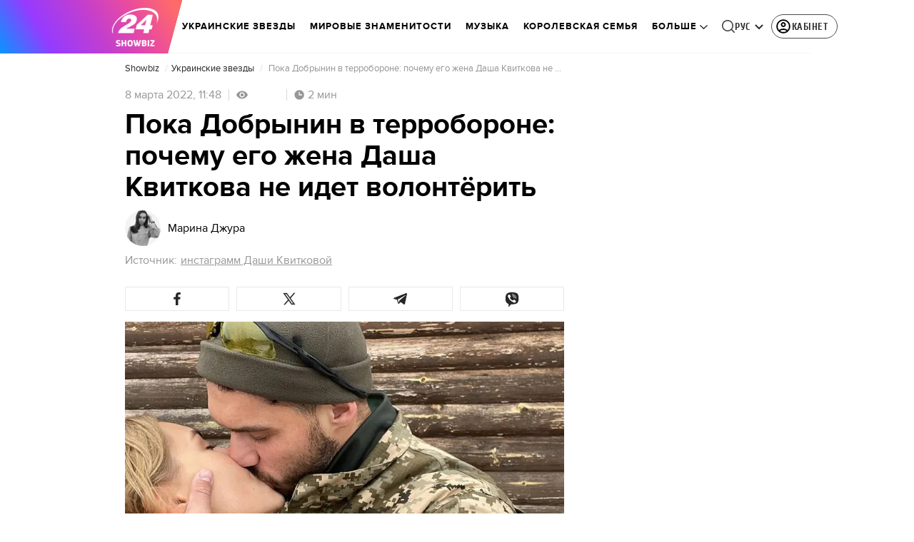

--- FILE ---
content_type: application/javascript
request_url: https://showbiz.24tv.ua/ru/main.3b83cf42dc359d5a.js
body_size: 240007
content:
globalThis.$localize=Object.assign(globalThis.$localize || {},{locale:"ru"});
"use strict";(function(global){global.ng=global.ng||{};global.ng.common=global.ng.common||{};global.ng.common.locales=global.ng.common.locales||{};const u=undefined;function plural(val){const n=val,i=Math.floor(Math.abs(val)),v=val.toString().replace(/^[^.]*\.?/,"").length;if(v===0&&i%10===1&&!(i%100===11))return 1;if(v===0&&i%10===Math.floor(i%10)&&i%10>=2&&i%10<=4&&!(i%100>=12&&i%100<=14))return 3;if(v===0&&i%10===0||v===0&&i%10===Math.floor(i%10)&&i%10>=5&&i%10<=9||v===0&&i%100===Math.floor(i%100)&&i%100>=11&&i%100<=14)return 4;return 5}global.ng.common.locales["ru"]=["ru",[["AM","PM"],u,u],u,[["\u0412","\u041F","\u0412","\u0421","\u0427","\u041F","\u0421"],["\u0432\u0441","\u043F\u043D","\u0432\u0442","\u0441\u0440","\u0447\u0442","\u043F\u0442","\u0441\u0431"],["\u0432\u043E\u0441\u043A\u0440\u0435\u0441\u0435\u043D\u044C\u0435","\u043F\u043E\u043D\u0435\u0434\u0435\u043B\u044C\u043D\u0438\u043A","\u0432\u0442\u043E\u0440\u043D\u0438\u043A","\u0441\u0440\u0435\u0434\u0430","\u0447\u0435\u0442\u0432\u0435\u0440\u0433","\u043F\u044F\u0442\u043D\u0438\u0446\u0430","\u0441\u0443\u0431\u0431\u043E\u0442\u0430"],["\u0432\u0441","\u043F\u043D","\u0432\u0442","\u0441\u0440","\u0447\u0442","\u043F\u0442","\u0441\u0431"]],u,[["\u042F","\u0424","\u041C","\u0410","\u041C","\u0418","\u0418","\u0410","\u0421","\u041E","\u041D","\u0414"],["\u044F\u043D\u0432.","\u0444\u0435\u0432\u0440.","\u043C\u0430\u0440.","\u0430\u043F\u0440.","\u043C\u0430\u044F","\u0438\u044E\u043D.","\u0438\u044E\u043B.","\u0430\u0432\u0433.","\u0441\u0435\u043D\u0442.","\u043E\u043A\u0442.","\u043D\u043E\u044F\u0431.","\u0434\u0435\u043A."],["\u044F\u043D\u0432\u0430\u0440\u044F","\u0444\u0435\u0432\u0440\u0430\u043B\u044F","\u043C\u0430\u0440\u0442\u0430","\u0430\u043F\u0440\u0435\u043B\u044F","\u043C\u0430\u044F","\u0438\u044E\u043D\u044F","\u0438\u044E\u043B\u044F","\u0430\u0432\u0433\u0443\u0441\u0442\u0430","\u0441\u0435\u043D\u0442\u044F\u0431\u0440\u044F","\u043E\u043A\u0442\u044F\u0431\u0440\u044F","\u043D\u043E\u044F\u0431\u0440\u044F","\u0434\u0435\u043A\u0430\u0431\u0440\u044F"]],[["\u042F","\u0424","\u041C","\u0410","\u041C","\u0418","\u0418","\u0410","\u0421","\u041E","\u041D","\u0414"],["\u044F\u043D\u0432.","\u0444\u0435\u0432\u0440.","\u043C\u0430\u0440\u0442","\u0430\u043F\u0440.","\u043C\u0430\u0439","\u0438\u044E\u043D\u044C","\u0438\u044E\u043B\u044C","\u0430\u0432\u0433.","\u0441\u0435\u043D\u0442.","\u043E\u043A\u0442.","\u043D\u043E\u044F\u0431.","\u0434\u0435\u043A."],["\u044F\u043D\u0432\u0430\u0440\u044C","\u0444\u0435\u0432\u0440\u0430\u043B\u044C","\u043C\u0430\u0440\u0442","\u0430\u043F\u0440\u0435\u043B\u044C","\u043C\u0430\u0439","\u0438\u044E\u043D\u044C","\u0438\u044E\u043B\u044C","\u0430\u0432\u0433\u0443\u0441\u0442","\u0441\u0435\u043D\u0442\u044F\u0431\u0440\u044C","\u043E\u043A\u0442\u044F\u0431\u0440\u044C","\u043D\u043E\u044F\u0431\u0440\u044C","\u0434\u0435\u043A\u0430\u0431\u0440\u044C"]],[["\u0434\u043E \u043D.\u044D.","\u043D.\u044D."],["\u0434\u043E \u043D. \u044D.","\u043D. \u044D."],["\u0434\u043E \u0420\u043E\u0436\u0434\u0435\u0441\u0442\u0432\u0430 \u0425\u0440\u0438\u0441\u0442\u043E\u0432\u0430","\u043E\u0442 \u0420\u043E\u0436\u0434\u0435\u0441\u0442\u0432\u0430 \u0425\u0440\u0438\u0441\u0442\u043E\u0432\u0430"]],1,[6,0],["dd.MM.y","d MMM y '\u0433'.","d MMMM y '\u0433'.","EEEE, d MMMM y '\u0433'."],["HH:mm","HH:mm:ss","HH:mm:ss z","HH:mm:ss zzzz"],["{1}, {0}",u,u,u],[",","\xA0",";","%","+","-","E","\xD7","\u2030","\u221E","\u043D\u0435\xA0\u0447\u0438\u0441\u043B\u043E",":"],["#,##0.###","#,##0\xA0%","#,##0.00\xA0\xA4","#E0"],"RUB","\u20BD","\u0440\u043E\u0441\u0441\u0438\u0439\u0441\u043A\u0438\u0439 \u0440\u0443\u0431\u043B\u044C",{"BYN":[u,"\u0440."],"GEL":[u,"\u10DA"],"PHP":[u,"\u20B1"],"RON":[u,"L"],"RUB":["\u20BD"],"RUR":["\u0440."],"THB":["\u0E3F"],"TMT":["\u0422\u041C\u0422"],"TWD":["NT$"],"UAH":["\u20B4"],"XXX":["XXXX"]},"ltr",plural,[[["\u043F\u043E\u043B\u043D.","\u043F\u043E\u043B\u0434.","\u0443\u0442\u0440\u0430","\u0434\u043D\u044F","\u0432\u0435\u0447.","\u043D\u043E\u0447\u0438"],["\u043F\u043E\u043B\u043D.","\u043F\u043E\u043B\u0434.","\u0443\u0442\u0440\u0430","\u0434\u043D\u044F","\u0432\u0435\u0447\u0435\u0440\u0430","\u043D\u043E\u0447\u0438"],["\u043F\u043E\u043B\u043D\u043E\u0447\u044C","\u043F\u043E\u043B\u0434\u0435\u043D\u044C","\u0443\u0442\u0440\u0430","\u0434\u043D\u044F","\u0432\u0435\u0447\u0435\u0440\u0430","\u043D\u043E\u0447\u0438"]],[["\u043F\u043E\u043B\u043D.","\u043F\u043E\u043B\u0434.","\u0443\u0442\u0440\u043E","\u0434\u0435\u043D\u044C","\u0432\u0435\u0447.","\u043D\u043E\u0447\u044C"],u,["\u043F\u043E\u043B\u043D\u043E\u0447\u044C","\u043F\u043E\u043B\u0434\u0435\u043D\u044C","\u0443\u0442\u0440\u043E","\u0434\u0435\u043D\u044C","\u0432\u0435\u0447\u0435\u0440","\u043D\u043E\u0447\u044C"]],["00:00","12:00",["04:00","12:00"],["12:00","18:00"],["18:00","22:00"],["22:00","04:00"]]]]})(typeof globalThis!=="undefined"&&globalThis||typeof global!=="undefined"&&global||typeof window!=="undefined"&&window);;
"use strict";(self.webpackChunktv24app=self.webpackChunktv24app||[]).push([["main"],{9536:(Oe,Z,l)=>{l.d(Z,{g:()=>D});var s=function(r){return r.THIS_WEEK="this-week",r.LAST_WEEK="last-week",r}(s||{});class D{static{this.TAG_URL_MATCHER="([A-Za-z0-9_=-]+)_tag([0-9]+)"}static{this.AUTO24_TAG_URL="tag_auto24"}static{this.TAG_URL_WITH_SUBFOLDER_MATCHER="[a-z0-9]+/*[a-z0-9]+/([A-Za-z0-9_=-]+)_tag([0-9]+)"}static{this.NEWS_URL_MATCHER="([A-Za-z0-9_=-]+)_n([0-9]+)"}static{this.MOBILE_NEWS_URL_MATCHER=".*/*mobile/news/([0-9]+)"}static{this.MOBILE_NEWS_URL_MATCHER_WITH_INFSCROLL=".*/*mobile/infnews/([0-9]+)"}static{this.NEWS_URL_WITH_SUBFOLDER_MATCHER="[a-z0-9]*/*[a-z0-9]+/([A-Za-z0-9_=-]+)_n([0-9]+)"}static{this.NEWS_SHORT_URL_MATCHER="^_*n([0-9]+)"}static{this.TAG_SHORT_URL_MATCHER="^_*t([0-9]+)"}static{this.PAGINATION_MATCHER="((fromnews|newsfrom)\\d+)/*"}static{this.PAGINATION_INDICATION_MATCHER="(fromnews|newsfrom)"}static{this.OLD_PAGINATION_INDICATION_MATCHER=/newsfrom/}static{this.NEW_PAGINATION_INDICATION_MATCHER="fromnews"}static{this.PAGINATION_DEFAULT_COUNT=10}static{this.WEATHER_MATCHER="(weather_([a-z]+(?:_[a-z]+)*)_id\\d+)/*"}static{this.ARCHIVE_BASE_MATCHER="archive"}static{this.ARCHIVE_DATE_MATCHER="\\d+_[a-z]+_\\d{4}"}static{this.SITEMAP_URL_MATCHER="^sitemap_((\\d{4})-(\\d+)?-(\\d{1,2})?)?"}static{this.SITEMAP_WEEK_MATCHER=`^sitemap_(${s.THIS_WEEK}|${s.LAST_WEEK})`}static{this.SITEMAP_DATE_MATCHER="^sitemap_([\\d-]+)/*"}static{this.SITEMAP_MAIN_PAGE_MATCHER="^sitemap(/)*$"}static{this.MATCH_CENTER_MATCHER="^match-centre"}static{this.GAME_MATCHER="^matchcenter\\/(\\d+)-[a-z-]+"}static{this.AUDIO_MATCHER="^audionews(?:(\\/(?<id>\\d*))*(?:\\/(?<transliteration>[a-zA-Z0-9-]*)?)?)?\\/?$"}static{this.INVESTIGATION_MATCHER="investigations$"}static{this.JOB_MATCHER="job$"}static{this.INTERSHIP_MATCHER="intership$"}static{this.MATCHES="matches"}static{this.TABLES="tables"}static{this.CACHE_FORCE_EVICT_HEADER="cache-force-evict"}static{this.IF_NONE_MATCH_HEADER="if-none-match"}static{this.LAST_MODIFIED_HEADER="Last-Modified"}static{this.LOCATION_HEADER="Location"}static{this.X_ROBOTS_TAG="X-Robots-Tag"}static{this.locales=["ua","ru"]}static{this.defaultLocale="ua"}static{this.SKIP_TRANSFER_STATE_KEY="skipTransferState"}static{this.TV24_SITE_ID=1}static{this.SHOWBIZ_SITE_ID=37}static{this.FINANCY_SITE_ID=16}static{this.SMACHNONEWS_SITE_ID=32}static{this.PORADY_SITE_ID=54}static{this.LANGUAGE_SHORT_NAME_RU="ru"}static{this.LANGUAGE_SHORT_NAME_UK="uk"}static{this.LANGUAGE_ID_RU=2}static{this.LANGUAGE_ID_UA=1}static{this.MAIN_TOP_NEWS_BLOCK_MAIN_PAGE_COUNT=4}static{this.TOP_NEWS_BLOCK_CATEGORY_MAIN_PAGE_COUNT=15}static{this.ANNOUNCERS_TITLE_UA="\u0412\u0435\u0434\u0443\u0447\u0456"}static{this.ANNOUNCERS_TITLE_RU="\u0412\u0435\u0434\u0443\u0449\u0438\u0435"}static{this.ANNOUNCERS_EMAIL="veduchi@24tv.com.ua"}static{this.scrollPositionKey="scrollPositionAppCustom"}static{this.SNACK_GAME_CHANEL_ID="2a1r4cahsovc0"}static{this.SCROLL_WITH_RECOMMENDATION_FIRST="scroll_with_recommendation_first"}static{this.SCROLL_WITH_RELATED_TAGS_FIRST="scroll_with_related_tags_first"}static{this.TOP_TAGS_BLOCK="TOP_TAGS_BLOCK"}static{this.SPECIAL_THEME_BLOCK="ACTUAL_NEWS_BLOCK"}static{this.EVENTS_NEWS_LIST="EVENTS_NEWS_LIST"}static{this.LAST_NEWS_BLOCK="LAST_NEWS_BLOCK"}static{this.ECONOMY_RELEVANT_NEWS_BLOCK_1="RELEVANT_TOPIC_BLOCK_1"}static{this.ECONOMY_RELEVANT_NEWS_BLOCK_2="RELEVANT_TOPIC_BLOCK_2"}static{this.NUMBER_OF_NEWS_ECONOMY_RELEVANT_BLOCK=2}static{this.AUTHOR_TAG_MENU_TYPES=[148,149,150]}static{this.HIGHLIGHTED_TOP_TAGS_WITH_ICON=[10155]}static{this.PHOTO_TYPE={ADDITIONAL_PHOTO:"ADDITIONAL_PHOTO",MAIN_PHOTO:"MAIN_PHOTO"}}static{this.socialNetworkLinks={facebook:"https://www.facebook.com/news24ukraine",facebookEng:"https://www.facebook.com/24tvua.in.english",twitter:"https://twitter.com/24tvua",youtube:"https://www.youtube.com/user/news24",instagram:"https://www.instagram.com/24tvua/",telegram:"https://t.me/+u321wXEALVRhYzIy",telegram24:"https://t.me/+Ooj1q6srhkswMzUy",telegram24Ru:"https://t.me/+Ooj1q6srhkswMzUy",telegramEconomy:"https://t.me/+nhfjZo5iOe0xOTRi",telegramSport:"https://t.me/+8gQFonIEfwJlYTcy",telegramShowbiz:"https://t.me/theshowmustgoon24",telegramHealth:"https://t.me/+DdzZFg_Q-HpjNDli",telegram24_banner:"https://t.me/+r_JS-_A6qEFmNGZi",telegram24Ru_banner:"https://t.me/+r_JS-_A6qEFmNGZi",viber:"https://invite.viber.com/?g2=AQBFn9KOpClXKEjWVVs2f3W28VGrt7SREaMZNgfYTaEZsgFEE1t65%2Fz%2ByIynX9i7",tiktok:"https://www.tiktok.com/@24tv.ua",whatsapp:"https://whatsapp.com/channel/0029Va3o4xHHVvTSHF77uf3E",googleNewsUk:"https://news.google.com/publications/CAAiEDAMSReZZgrC6XJeQMfLvyMqFAgKIhAwDEkXmWYKwulyXkDHy78j?hl=uk&gl=UA&ceid=UA:uk",googleNewsRu:"https://news.google.com/publications/CAAqBwgKMJjR0wEw6_01?hl=ru&gl=UA&ceid=UA%3Aru",googleNews:"https://news.google.com/publications/CAAqIAgKIhpDQklTRFFnTWFna0tCekkwZEhZdWRXRW9BQVAB",rss:"/rss_info"}}static{this.GOOGLE_DISCOVER_RSS_FEEDS=["/rss/all.xml?googleFlg=true","/rss/all.xml?googleFlg=true&lang=ru","/rss/all.xml?googleFlg=true&tagId=1117","/rss/all.xml?googleFlg=true&tagId=1117&lang=ru","/rss/all.xml?googleFlg=true&tagId=1792","/rss/all.xml?googleFlg=true&tagId=1792&lang=ru","/rss/all.xml?googleFlg=true&tagId=4638","/rss/all.xml?googleFlg=true&tagId=4638&lang=ru"]}static{this.FOOTBALL_LAST_NEWS_API="https://football24.ua/feed/getLastPopularNews.do?count=4"}static{this.AUTO24_LAST_NEWS_API="https://auto.24tv.ua/api/getLastNews?count=4"}static{this.FEEDBACK_SITE_ID=5}static{this.NOWAR="\u041d\u0456 \u0432\u0456\u0439\u043d\u0456"}static{this.SEARCH_PAGE_DEFAULT_PAGE_SIZE=10}static{this.SEARCH_PAGE_DEFAULT_START_FILTER_DATE=new Date(11991384e5)}static{this.KYIV_WEATHER_ID=19}static{this.ADVERTISING_DEPARTMENT_ID=2}static{this.VACANCIES_DEPARTMENT_ID=200}static{this.DEFAULT_REDIRECT_URL_UA="/ukrayina_tag1119/"}static{this.DEFAULT_REDIRECT_URL_RU="/ru/ukraina_tag1119/"}static{this.SEARCH_MAIN_PAGE="/search"}static{this.SEARCH_MAIN_PAGE_RU="/ru/search"}static{this.BLOG_FEEDBACK_EMAIL="s.mindzhosa@24tv.com.ua"}static{this.INFINITE_SCROL_MOBILE_PREFIX="/mobile/infnews"}static{this.STORIFY_WIDGET_ID_SITES_MAP=[{siteId:1,widgetId:"9714"},{siteId:69,widgetId:"9779"},{siteId:34,widgetId:"9781"},{siteId:64,widgetId:"9780"},{siteId:42,widgetId:"9780"},{siteId:62,widgetId:"9798"},{siteId:71,widgetId:"9714"},{siteId:30,widgetId:"9877"}]}static{this.SITES_TO_ALLOW_BOTH_IDEALMEDIA_AND_STORIFY=[1,71,30]}static{this.REACTION_ALLOWED_SITES=[2,20]}static{this.SC_INVESTIGATIONS_TITLE_HOME_PAGE="SC_INVESTIGATIONS_TITLE_HOME_PAGE"}static{this.SC_INVESTIGATIONS_DESCRIPTION_HOME_PAGE="SC_INVESTIGATIONS_DESCRIPTION_HOME_PAGE"}static{this.SC_JOB_TITLE_HOME_PAGE="SC_JOB_TITLE_HOME_PAGE"}static{this.SC_JOB_DESCRIPTION_HOME_PAGE="SC_JOB_DESCRIPTION_HOME_PAGE"}static{this.SC_INTERSHIP_TITLE_HOME_PAGE="SC_INTERSHIP_TITLE_HOME_PAGE"}static{this.SC_INTERSHIP_DESCRIPTION_HOME_PAGE="SC_INTERSHIP_DESCRIPTION_HOME_PAGE"}static{this.SC_VIDEO_TITLE_HOME_PAGE="SC_VIDEO_TITLE_HOME_PAGE"}static{this.SC_VIDEO_DESCRIPTION_HOME_PAGE="SC_VIDEO_DESCRIPTION_HOME_PAGE"}static{this.SC_ONLINE_TITLE_HOME_PAGE="SC_ONLINE_TITLE_HOME_PAGE"}static{this.SC_ONLINE_DESCRIPTION_HOME_PAGE="SC_ONLINE_DESCRIPTION_HOME_PAGE"}static{this.AUDIO_NEWS_PAGE_DESCRIPTION="SC_AUDIO_NEWS_PAGE_DESCRIPTION"}static{this.SC_ONLINE_PAGE_DESCRIPTION="SC_ONLINE_PAGE_DESCRIPTION"}static{this.SC_VIDEO_PAGE_DESCRIPTION="SC_VIDEO_PAGE_DESCRIPTION"}static{this.ARTICLES_TAG_ID=10}static{this.EXCHANGE_RATE_TAG_ID=224}static{this.ALL_BLOGGERS_TAG_ID=2592}static{this.NEWS_FOR_TAG_PAGE_14=14}static{this.NEWS_FOR_TAG_PAGE_12=12}static{this.NOVINI_TAG_ID=1117}static{this.UKRAYINA_TAG_ID=1119}static{this.EURO2024_TAG_ID=10050}static{this.DEFAULT_NEWS_TAG_URL_UA="/novini_tag1117/"}static{this.DEFAULT_NEWS_TAG_URL_RU="/ru/novosti_tag1117/"}static{this.CITIES_SUBSITES_IDS=[23,22,48,46,47]}static{this.HEALTH_SUBSITES_IDS=[5,31,44,27]}static{this.ECONOMY_SUBSITES_IDS=[30]}static{this.GEOPOLITICS_SUBSITES_IDS=[71]}static{this.ECONOMY_SUBSITE_ID=30}static{this.ZBROYA_PEREMOGI=10047}static{this.NUROFEN_TAG=9334}static{this.BAYER_TAG=9809}static{this.KOROLI_ROZVAG_TAG=10510}static{this.AGRO_CATALOG_PAGE_HTML="AGRO_CATALOG_PAGE_HTML"}static{this.HEALTH_DISCLAIMER="HEALTH"}static{this.GAMBLING_DISCLAIMER="GAMBLING"}static{this.HOROSCOPE_DISCLAIMER="HOROSCOPE"}static{this.LAW_DISCLAIMER="LAW"}static{this.GAMBLING_SLOTOKING_DISCLAIMER="GAMBLING_SLOTOKING"}static{this.EURO_TOP_NEWS_TAG=10991}static{this.AGE_DISCLAIMER_TAG=11584}static{this.NEWS_ATTRIBUTE="custom-script-news-data"}static{this.TAG_ATTRIBUTE="custom-script-tag-data"}static{this.MAIN_PAGE_ATTRIBUTE="custom-script-main-page-data"}static{this.GENERAL_ATTRIBUTE="custom-script-general-data"}static{this.TRANSLATIONS_RU={today:"\u0441\u0435\u0433\u043e\u0434\u043d\u044f",yesterday:"\u0432\u0447\u0435\u0440\u0430",months:["\u044f\u043d\u0432\u0430\u0440\u044f","\u0444\u0435\u0432\u0440\u0430\u043b\u044f","\u043c\u0430\u0440\u0442\u0430","\u0430\u043f\u0440\u0435\u043b\u044f","\u043c\u0430\u044f","\u0438\u044e\u043d\u044f","\u0438\u044e\u043b\u044f","\u0430\u0432\u0433\u0443\u0441\u0442\u0430","\u0441\u0435\u043d\u0442\u044f\u0431\u0440\u044f","\u043e\u043a\u0442\u044f\u0431\u0440\u044f","\u043d\u043e\u044f\u0431\u0440\u044f","\u0434\u0435\u043a\u0430\u0431\u0440\u044f"],monthsShort:["\u044f\u043d\u0432","\u0444\u0435\u0432","\u043c\u0430\u0440\u0442","\u0430\u043f\u0440","\u043c\u0430\u0439","\u0438\u044e\u043d\u044c","\u0438\u044e\u043b\u044c","\u0430\u0432\u0433","\u0441\u0435\u043d\u0442","\u043e\u043a\u0442","\u043d\u043e\u044f","\u0434\u0435\u043a"],days:["\u043f\u043e\u043d\u0435\u0434\u0435\u043b\u044c\u043d\u0438\u043a","\u0432\u0442\u043e\u0440\u043d\u0438\u043a","\u0441\u0440\u0435\u0434\u0430","\u0447\u0435\u0442\u0432\u0435\u0440\u0433","\u043f\u044f\u0442\u043d\u0438\u0446\u0430","\u0441\u0443\u0431\u0431\u043e\u0442\u0430","\u0432\u043e\u0441\u043a\u0440\u0435\u0441\u0435\u043d\u044c\u0435"],daysShort:["\u043f\u043d","\u0432\u0442","\u0441\u0440","\u0447\u0442","\u043f\u0442","\u0441\u0431","\u0432\u0441"]}}static{this.TRANSLATIONS={today:"\u0441\u044c\u043e\u0433\u043e\u0434\u043d\u0456",yesterday:"\u0432\u0447\u043e\u0440\u0430",monthsShort:["\u0441\u0456\u0447","\u043b\u044e\u0442","\u0431\u0435\u0440","\u043a\u0432\u0456\u0442","\u0442\u0440\u0430\u0432","\u0447\u0435\u0440\u0432","\u043b\u0438\u043f","\u0441\u0435\u0440\u043f","\u0432\u0435\u0440","\u0436\u043e\u0432\u0442","\u043b\u0438\u0441\u0442","\u0433\u0440\u0443\u0434"],months:["\u0441\u0456\u0447\u043d\u044f","\u043b\u044e\u0442\u043e\u0433\u043e","\u0431\u0435\u0440\u0435\u0437\u043d\u044f","\u043a\u0432\u0456\u0442\u043d\u044f","\u0442\u0440\u0430\u0432\u043d\u044f","\u0447\u0435\u0440\u0432\u043d\u044f","\u043b\u0438\u043f\u043d\u044f","\u0441\u0435\u0440\u043f\u043d\u044f","\u0432\u0435\u0440\u0435\u0441\u043d\u044f","\u0436\u043e\u0432\u0442\u043d\u044f","\u043b\u0438\u0441\u0442\u043e\u043f\u0430\u0434\u0430","\u0433\u0440\u0443\u0434\u043d\u044f"],days:["\u043f\u043e\u043d\u0435\u0434\u0456\u043b\u043e\u043a","\u0432\u0456\u0432\u0442\u043e\u0440\u043e\u043a","\u0441\u0435\u0440\u0435\u0434\u0430","\u0447\u0435\u0442\u0432\u0435\u0440","\u043f'\u044f\u0442\u043d\u0438\u0446\u044f","\u0441\u0443\u0431\u043e\u0442\u0430","\u043d\u0435\u0434\u0456\u043b\u044f"],daysShort:["\u043f\u043d","\u0432\u0442","\u0441\u0440","\u0447\u0442","\u043f\u0442","\u0441\u0431","\u043d\u0434"]}}static{this.CACHE_TIME_SEC=1}static{this.CACHE_TIME_MIN=60}static{this.CACHE_TIME_HOUR=3600}static{this.CACHE_TIME_DAY=86400}static{this.ONE_DAY_MS=864e5}static{this.WEATHER_DESC_ICONS_PATH="assets/img/weather-icons-new/description-icons/"}static{this.DEFAULT_FORECAST_SETTLEMENT_ID=10868}static{this.ICONS_WITHOUT_SHADOWS=["d100","d000","n100","n000"]}static{this.AUTONOMOUS_REPUBLIC_OF_CRIMEA_ID=6}static{this.SEVASTOPOL_ID=26}static{this.SIMFEROPOL_ID=20900}static{this.KYIV_ID=22}static{this.PUSH_POPUP_DELAY_AFTER_REJECT=2592e5}static getLanguageIdByShortName(k){return k.toLowerCase()===this.LANGUAGE_SHORT_NAME_UK?this.LANGUAGE_ID_UA:this.LANGUAGE_ID_RU}static getLanguageShortNameById(k){return k===this.LANGUAGE_ID_UA?this.LANGUAGE_SHORT_NAME_UK:this.LANGUAGE_SHORT_NAME_RU}static{this.Breakpoints={md:640,lg:1024,xl:1200,xxl:1600}}static{this.breadcrumbs=[{label:"24 \u043a\u0430\u043d\u0430\u043b",labelRu:"24 \u043a\u0430\u043d\u0430\u043b",url:"/"},{label:"\u0406\u0433\u0440\u0438",labelRu:"\u0418\u0433\u0440\u044b",url:"/online-games"}]}}},286:(Oe,Z,l)=>{l.d(Z,{l:()=>A});var s=l(6814),D=l(5619),r=l(5879),k=l(1311);let A=(()=>{class L{constructor(T,I,F){this.document=T,this.pd=I,this.mobileBranding=null,this.mobileBrandingSubject=new D.X(this.mobileBranding),this.optadScriptLoaded=!1,this.optadScriptId="optad360-plugin-script",this.optadScriptSrc="//get.optad360.io/sf/6348ddf6-c5b5-45be-aab6-3dad5ff9941a/plugin.min.js",this.topStickyDestroyed=!1,this.renderer=F.createRenderer(null,null)}setMobileBrandingStickyMode(T){this.mobileBrandingSubject.next(T)}destroyTopStickyBranding(){this.topStickyDestroyed||this.pd.isBrowser&&this.waitAndDestroyElement()}waitAndDestroyElement(){const T=this.document.querySelector(".iSFtop");T?(T.remove(),this.topStickyDestroyed=!0):setTimeout(()=>{const I=this.document.querySelector(".iSFtop");I&&(I.remove(),this.topStickyDestroyed=!0)},500)}initOptadScriptOnScroll(){if(!this.pd.isBrowser||this.optadScriptLoaded)return;if(window.scrollY>=5)return void this.loadOptadScript();const T=()=>{window.scrollY>=5&&(this.loadOptadScript(),window.removeEventListener("scroll",T))};window.addEventListener("scroll",T,{passive:!0})}loadOptadScript(){if(this.optadScriptLoaded)return;if(this.document.getElementById(this.optadScriptId))return void(this.optadScriptLoaded=!0);const I=this.renderer.createElement("script");this.renderer.setAttribute(I,"id",this.optadScriptId),this.renderer.setAttribute(I,"src",this.optadScriptSrc),this.renderer.setAttribute(I,"async","true"),this.renderer.appendChild(this.document.head,I),this.optadScriptLoaded=!0}removeAdvBlock(T){for(const I of T){const F=document.querySelectorAll("[id*="+I+"]");for(const w of F)w.remove()}}hideBrandingMobile(){this.removeAdvBlock(["mobileBrandingSmallBannerWrapper"]);const T=document.createEvent("Event");T.initEvent("disableSmallMobileBranding",!0,!0),window.dispatchEvent(T)}removeScript(T){for(const I of T)for(const F of document.getElementsByTagName("script"))F.src.includes(I)&&F.remove()}hideAdvBlock(T){for(const I of T){const F=document.querySelectorAll("[id^="+I+"]");for(const w of F)w.style.display="none"}}initVoxScript(){if(typeof window._tx>"u"){const T=document.createElement("script");T.type="text/javascript",T.async=!0,T.src="https://st.hbrd.io/ssp.js?t="+(new Date).getTime(),(document.getElementsByTagName("head")[0]||document.getElementsByTagName("body")[0]).appendChild(T)}window._tx=window._tx||{},window._tx.cmds=window._tx.cmds||[],window._tx.cmds.push(function(){window._tx.integrateInImage({placeId:"63f46b5b7bc72f6b1ca10baf",addContainer:!0,imageSelector:".photo-wrap"}),window._tx.init({canShowDuplicates:!0})}),console.log(window._tx)}static{this.\u0275fac=function(I){return new(I||L)(r.LFG(s.K0),r.LFG(k.n),r.LFG(r.FYo))}}static{this.\u0275prov=r.Yz7({token:L,factory:L.\u0275fac,providedIn:"root"})}}return L})()},8622:(Oe,Z,l)=>{l.d(Z,{u:()=>k});var s=l(6814),D=l(3252),r=l(5879);let k=(()=>{class A{static{this.\u0275fac=function(T){return new(T||A)}}static{this.\u0275mod=r.oAB({type:A})}static{this.\u0275inj=r.cJS({imports:[s.ez,D.sn]})}}return A})()},6067:(Oe,Z,l)=>{l.d(Z,{l:()=>k});var s=l(6814),D=l(3252),r=l(5879);let k=(()=>{class A{static{this.\u0275fac=function(T){return new(T||A)}}static{this.\u0275mod=r.oAB({type:A})}static{this.\u0275inj=r.cJS({imports:[s.ez,D.sn]})}}return A})()},9053:(Oe,Z,l)=>{l.d(Z,{Q:()=>L,n:()=>B});var s=l(3683),D=l(2181),r=l(1849),k=l(5879),A=l(5153),L=function(T){return T.PLAYER="player",T.PLAYER_TYPE="playerType",T.DIGEST_DATA="digestData",T.PLAYER_NEWS_ID="playerNewsId",T.PLAYER_PLAYBACK_SPEED="playerPlaybackSpeed",T.PLAYER_NEWS_URL_RU="playerNewsUrlRu",T.PLAYER_NEWS_URL_UK="playerNewsUrlUk",T.PLAYER_NEWS_TITLE="playerNewsTitle",T.PLAYER_NEWS_CREATED_DATE="playerNewsCreatedDate",T.PLAYER_NEWS_UPDATED_DATE="newsUpdateDate",T.NEWS_TITLE="newsTitle",T.IS_WIDE_PHOTOS="isWidePhotos",T.PLAYER_CURRENT_TIME="playerCurrentTime",T.PLAYER_CURRENT_GROUP_INDEX="playerCurrentGroupIndex",T.PLAYER_CURRENT_GROUP_SRC="playerCurrentGroupSrc",T.PLAYER_SITE_ID="playerNewsSiteId",T}(L||{});let B=(()=>{class T{constructor(F){this.localStorageService=F}syncLocalStorageData(F){this.handleCurrentTimeTracking(F),this.handlePlayTracking(F),this.handlePlaybackSpeedChange(F)}handlePlaybackSpeedChange(F){F.onChangeSpeed.subscribe(w=>{this.localStorageService.saveData(L.PLAYER_PLAYBACK_SPEED,String(w))})}handleCurrentTimeTracking(F){F.currentTime$.pipe((0,D.h)(()=>F.currentGroup.partType===r.p.CONTENT)).subscribe(w=>{this.localStorageService.saveData(L.PLAYER_CURRENT_TIME,String(w)),this.localStorageService.saveData(L.PLAYER_CURRENT_GROUP_INDEX,String(F.currentGroupIndex)),this.localStorageService.saveData(L.PLAYER_CURRENT_GROUP_SRC,F.currentGroup.src)})}handlePlayTracking(F){F.isPlaying$.pipe((0,D.h)(()=>F.currentGroup.partType===r.p.CONTENT)).subscribe(w=>{const te=(0,s.s)(F.currentStream.news);this.localStorageService.saveData(L.PLAYER,JSON.stringify(w)),this.setNewsInfoToLocalStorage(te)})}setNewsInfoToLocalStorage(F){this.localStorageService.saveData(L.PLAYER_NEWS_ID,JSON.stringify(F.id)),this.localStorageService.saveData(L.PLAYER_NEWS_URL_RU,F.newsUrlRu),this.localStorageService.saveData(L.PLAYER_NEWS_URL_UK,F.newsUrlUk),this.localStorageService.saveData(L.PLAYER_NEWS_TITLE,F.name),this.localStorageService.saveData(L.PLAYER_NEWS_CREATED_DATE,F.createdDate),this.localStorageService.saveData(L.PLAYER_NEWS_UPDATED_DATE,F.updatedDate),this.localStorageService.saveData(L.NEWS_TITLE,F.name),this.localStorageService.saveData(L.IS_WIDE_PHOTOS,JSON.stringify(F.widePhotos)),this.localStorageService.saveData(L.PLAYER_SITE_ID,JSON.stringify(F.siteId))}getFromLocalStorage(){return{player:this.localStorageService.getData(L.PLAYER),playerType:this.localStorageService.getData(L.PLAYER_TYPE),digestData:this.localStorageService.getData(L.DIGEST_DATA),playerNewsId:this.localStorageService.getData(L.PLAYER_NEWS_ID),playerNewsUrlRu:this.localStorageService.getData(L.PLAYER_NEWS_URL_RU),playerNewsUrlUk:this.localStorageService.getData(L.PLAYER_NEWS_URL_UK),playerNewsTitle:this.localStorageService.getData(L.PLAYER_NEWS_TITLE),playerNewsCreatedDate:this.localStorageService.getData(L.PLAYER_NEWS_CREATED_DATE),newsUpdateDate:this.localStorageService.getData(L.PLAYER_NEWS_UPDATED_DATE),newsTitle:this.localStorageService.getData(L.NEWS_TITLE),isWidePhotos:this.localStorageService.getData(L.IS_WIDE_PHOTOS),playerCurrentTime:this.localStorageService.getData(L.PLAYER_CURRENT_TIME),playerCurrentGroupIndex:this.localStorageService.getData(L.PLAYER_CURRENT_GROUP_INDEX),playerCurrentGroupSrc:this.localStorageService.getData(L.PLAYER_CURRENT_GROUP_SRC),playerPlaybackSpeed:this.localStorageService.getData(L.PLAYER_PLAYBACK_SPEED),playerNewsSiteId:this.localStorageService.getData(L.PLAYER_SITE_ID)}}static{this.\u0275fac=function(w){return new(w||T)(k.LFG(A.n))}}static{this.\u0275prov=k.Yz7({token:T,factory:T.\u0275fac,providedIn:"root"})}}return T})()},1849:(Oe,Z,l)=>{l.d(Z,{j:()=>s,p:()=>D});var s=function(r){return r.NEWS="news",r.AUDIO_NEWS="audioNews",r}(s||{}),D=function(r){return r.PREROLL="preroll",r.ADVERTISEMENT="advertisement",r.CONTENT="content",r}(D||{})},3683:(Oe,Z,l)=>{l.d(Z,{s:()=>D});var s=l(4466);function D(A){const L=new s.S;return function r(A){return void 0!==A.id}(A)?A:(function k(A){return void 0!==A.newsId}(A)&&(L.id=A.newsId,L.newsUrlUk=A.newsUrlUk,L.newsUrlRu=A.newsUrlRu,L.name=A.newsTitle,L.siteId=A.siteId,L.createdDate=A.newsCreatedDate,L.updatedDate=A.newsUpdatedDate,L.widePhotos=!1),L)}},5191:(Oe,Z,l)=>{l.d(Z,{$:()=>k});var s=l(6814),D=l(7827),r=l(5879);let k=(()=>{class A{static{this.\u0275fac=function(T){return new(T||A)}}static{this.\u0275mod=r.oAB({type:A})}static{this.\u0275inj=r.cJS({imports:[s.ez,D.mZ]})}}return A})()},1109:(Oe,Z,l)=>{l.d(Z,{L:()=>A});var s=l(5861),D=l(553),r=l(9536);const k=3e3;let A=(()=>{class L{static getImageUrl(T,I,F,w,K,te,re,ie,ae=null,X="cover"){if(!I&&!T)return console.error("Either `url` or `entity` should be provided in ImageUtil."),"";let Y=w,fe=K;w&&w>k&&(Y=k,fe=K?Math.round(K*(k/w)):null);const Re=ae?`&q=${ae}`:"";if(null!=I)return I=this.replaceDIRAndCDN(I),re&&Y&&fe&&Y>0&&fe>0&&(I=I.concat(I.includes("?")?"&":"?").concat(`w=${Y}&h=${fe}&fit=${X}&output=webp${Re}`)),Re&&(I=I.concat(I.includes("?")?Re:Re.replace("&","?"))),I;if(null==T.createdDate)return console.warn("Unable to generate image URL for entity",T),"";const pe=Y&&fe?`&w=${Y}&h=${fe}&fit=${X}${T.cropType?"&a="+T.cropType:""}&output=webp${Re}`:"",Ae=T.photoUpdatedDateTimestamp?T.photoUpdatedDateTimestamp:"";return`${D.N.production&&ie?ie+"/resources":D.N.resourcesPath}/photos/${F}/${this.getFormattedDate(T)}/${T.id}.${te}?v=${Ae}`+pe}static getFormattedDate(T){const I=new Date(T.createdDate);return`${I.getFullYear()}${I.getMonth()+1<10?"0"+(I.getMonth()+1):I.getMonth()+1}`}static getImageUrlByPhoto(T,I,F,w,K,te){const re=D.N.production&&te?te+"/resources":D.N.resourcesPath;if(!T||!I)return console.error("Either `photo` or `entity` should be provided in ImageUtil [getImageUrlByPhoto]."),"";let ie=w,ae=K;w&&w>k&&(ie=k,ae=K?Math.round(K*(k/w)):null);let X=`${re}/photos/${F.toLowerCase()}/`;X+=`${this.getFormattedDate(T)}/${I.id}`,T.type===r.g.PHOTO_TYPE.ADDITIONAL_PHOTO&&(X+=`_${T.id}`),X+=T.extension?`.${T.extension}`:".jpg";let Y="";return ie&&(Y+=`&w=${ie}`),ae&&(Y+=`&h=${ae}`),X+=`?v=${I.photoUpdatedDateTimestamp}`,X+=Y,X+=T.cropType?"&a="+T.cropType:"",X}static replaceDIRAndCDN(T){return T.replace("620_DIR/","").replace("640_DIR/","").replace("https://imagecdn3.luxnet.ua/tv24",D.N.protocol+D.N.host)}static getYoutubeImageByVideoUrl(T){if(T)return`https://img.youtube.com/vi/${T.match(/v=(.*)/)[1]}/sddefault.jpg`;console.error("`videoUrl` should be provided in ImageUtil [getYoutubeImageByVideoUrl].")}static{this.downloadImage=function(){var T=(0,s.Z)(function*(I){I||console.log("Image src is not provided in ImageUtil [downloadImage].");const w=yield(yield fetch(I)).blob(),K=URL.createObjectURL(w),te=document.createElement("a");te.href=K,te.download=K&&K.split("/").pop(),document.body.appendChild(te),te.click(),document.body.removeChild(te)});return function(I){return T.apply(this,arguments)}}()}}return L})()},215:(Oe,Z,l)=>{l.d(Z,{F:()=>A});var s=l(6814),D=l(4190),r=l(5191),k=l(5879);let A=(()=>{class L{static{this.\u0275fac=function(I){return new(I||L)}}static{this.\u0275mod=k.oAB({type:L})}static{this.\u0275inj=k.cJS({imports:[s.ez,D.Bz,r.$]})}}return L})()},2280:(Oe,Z,l)=>{l.r(Z),l.d(Z,{ScrollToTopComponent:()=>L});var s=l(6814),D=l(6234),r=l(5619),k=l(5191),A=l(5879);let L=(()=>{class B{constructor(I){this.window=I,this.showButton$=new r.X(!1)}onWindowScroll(){this.showButton$.next(this.window.scrollY>this.window.innerHeight)}scrollToTop(){this.window.scrollTo({top:0,behavior:"smooth"})}static{this.\u0275fac=function(F){return new(F||B)(A.Y36(D.m))}}static{this.\u0275cmp=A.Xpm({type:B,selectors:[["app-scroll-to-top"]],hostBindings:function(F,w){1&F&&A.NdJ("scroll",function(){return w.onWindowScroll()},!1,A.Jf7)},standalone:!0,features:[A.jDz],decls:3,vars:4,consts:[[1,"scroll-to-top"],["type","button","data-toggle","button","aria-pressed","true",1,"scroll-to-top__button",3,"click"]],template:function(F,w){1&F&&(A.TgZ(0,"div",0),A.ALo(1,"async"),A.TgZ(2,"button",1),A.NdJ("click",function(){return w.scrollToTop()}),A.qZA()()),2&F&&A.ekj("scroll-to-top--show",A.lcZ(1,2,w.showButton$))},dependencies:[s.ez,s.Ov,k.$],styles:['.scroll-to-top[_ngcontent-%COMP%]{position:fixed;bottom:15px;right:15px;z-index:2000;opacity:0;transition:all .2s ease-in-out}.scroll-to-top--show[_ngcontent-%COMP%]{opacity:1;transition:all .2s ease-in-out}.scroll-to-top__button[_ngcontent-%COMP%]{box-sizing:border-box;position:relative;width:42px;height:42px;border:1px solid var(--primary-color);border-radius:8px;background-color:var(--primary-color);box-shadow:0 2px 15px #00000026;cursor:pointer}.scroll-to-top__button[_ngcontent-%COMP%]:after{position:absolute;content:"";width:30px;height:30px;top:50%;right:50%;transform:translate(50%,-50%);background:url(/assets/img/scroll-to-top-arrow.svg);transition:transform .3s ease,border-color .3s ease}.scroll-to-top__button[_ngcontent-%COMP%]:hover{border-color:color-mix(in srgb,var(--primary-color) 80%,black 20%)}.scroll-to-top__button[_ngcontent-%COMP%]:hover:after{transform:translate(50%,-60%)}']})}}return B})()},8063:(Oe,Z,l)=>{l.d(Z,{Q:()=>r});var s=l(5619),D=l(5879);let r=(()=>{class k{constructor(){this.val=new s.X(typeof window<"u"&&window.openSearch),this.isOpened=this.val.asObservable(),this.searchPageVal=new s.X(!1),this.searchPageOpened=this.searchPageVal.asObservable()}toggleState(){this.val.next(!this.val.getValue())}onSearchPageOpened(){this.searchPageVal.next(!0)}onSearchPageClosed(){this.searchPageVal.next(!1)}static{this.\u0275fac=function(B){return new(B||k)}}static{this.\u0275prov=D.Yz7({token:k,factory:k.\u0275fac,providedIn:"root"})}}return k})()},9547:(Oe,Z,l)=>{l.d(Z,{O:()=>A});var s=l(6814),D=l(4190),r=l(215),k=l(5879);let A=(()=>{class L{static{this.\u0275fac=function(I){return new(I||L)}}static{this.\u0275mod=k.oAB({type:L})}static{this.\u0275inj=k.cJS({imports:[s.ez,D.Bz,r.F]})}}return L})()},7792:(Oe,Z,l)=>{l.d(Z,{n:()=>s});var s=function(D){return D.HIGH="high",D.LOW="low",D.AUTO="auto",D}(s||{})},4466:(Oe,Z,l)=>{l.d(Z,{H:()=>D,S:()=>s});class s{}var D=function(r){return r[r.WITHOUT_ADS=0]="WITHOUT_ADS",r[r.BLOG=1]="BLOG",r[r.BLOG_VIDEO=2]="BLOG_VIDEO",r[r.DEFAULT=3]="DEFAULT",r[r.PHOTO=4]="PHOTO",r[r.VIDEO=5]="VIDEO",r[r.WIDE_PHOTOS=6]="WIDE_PHOTOS",r[r.LANDING=7]="LANDING",r}(D||{})},5653:(Oe,Z,l)=>{l.d(Z,{d:()=>s});class s{}},7337:(Oe,Z,l)=>{l.d(Z,{S:()=>s});class s{constructor(r){this.formBuilder=r,this.isOpened=!1,this.searchForm=this.formBuilder.group({searchQuery:""}),this.searchResult=[]}}},2211:(Oe,Z,l)=>{l.d(Z,{A:()=>r});var s=l(5879),D=l(9536);let r=(()=>{class k{constructor(L){this.locale=L}transform(L,B){return L?this.locale===D.g.defaultLocale?L[B]:L[B+"Ru"]?L[B+"Ru"]:B.includes("Ua")?L[B.replace("Ua","")+"Ru"]:L[B]:""}static{this.\u0275fac=function(B){return new(B||k)(s.Y36(s.soG,16))}}static{this.\u0275pipe=s.Yjl({name:"language",type:k,pure:!0,standalone:!0})}static{this.\u0275prov=s.Yz7({token:k,factory:k.\u0275fac,providedIn:"root"})}}return k})()},9952:(Oe,Z,l)=>{l.d(Z,{K:()=>k});var s=l(5879),D=l(9536);const r=l(7140);let k=(()=>{class A{constructor(B){this.locale=B}transform(B){return`/assets/img/logos/24-${B.path}${this.locale!==D.g.defaultLocale?`-${this.locale}`:""}.png?v=${r}`}static{this.\u0275fac=function(T){return new(T||A)(s.Y36(s.soG,16))}}static{this.\u0275pipe=s.Yjl({name:"mainLogoSrc",type:A,pure:!0,standalone:!0})}}return A})()},7455:(Oe,Z,l)=>{l.d(Z,{g:()=>T});var s=l(1133),D=l(9536),r=l(553),k=l(5879),A=l(840),L=l(5949),B=l(7705);let T=(()=>{class I{constructor(w,K,te){this.ssrService=w,this.logger=K,this.languageService=te}transform(w){if(!w)return this.logger.warn("Can not create news URL! News object isn't present!"),"";{const K=this.languageService.name===D.g.LANGUAGE_SHORT_NAME_RU?w.newsUrlRu:w.newsUrlUk;if(!K)return this.languageService.name!==D.g.LANGUAGE_SHORT_NAME_RU&&this.logger.warn("Can not create news URL! News should have newsUrl!",w),"";if(this.ssrService.wasRenderedOnServer())return K;if(null!=w.siteId){const te=s.t.find(re=>re.id===w.siteId);return te?K.replace(/^http.*\//g,`${r.N.protocol}${r.N.host}/`)+`?site=${te.path}`:(this.logger.warn(`News URL pipe error! Couldn't find site for value: ${w.siteId}`),"")}this.logger.warn("News URL pipe error! Site is NULL")}}static{this.\u0275fac=function(K){return new(K||I)(k.Y36(A.o,16),k.Y36(L.Kf,16),k.Y36(B.T,16))}}static{this.\u0275pipe=k.Yjl({name:"newsUrl",type:I,pure:!0,standalone:!0})}static{this.\u0275prov=k.Yz7({token:I,factory:I.\u0275fac,providedIn:"root"})}}return I})()},8221:(Oe,Z,l)=>{l.d(Z,{D:()=>k});var s=l(5879),D=l(553),r=l(7705);let k=(()=>{class A{constructor(){this.languageService=(0,s.f3M)(r.T)}transform(B){if(!B||""===B.trim())return"";const T=this.languageService.isDefaultLocale()?"":"/ru";return D.N.protocol+D.N.weatherHost+T+"/weather/"+B}static{this.\u0275fac=function(T){return new(T||A)}}static{this.\u0275pipe=s.Yjl({name:"settlementUrl",type:A,pure:!0,standalone:!0})}}return A})()},847:(Oe,Z,l)=>{l.d(Z,{j:()=>A});var s=l(5879),D=l(553),r=l(9536),k=l(5949);let A=(()=>{class L{constructor(T,I){this.locale=T,this.logger=I}transform(T){if(!this.validate(T))return"";let I;return I=this.locale!==r.g.defaultLocale?T.onSubdomain&&D.N.production?"/ru/":"/ru":"",T.isExternal||D.N.production?`${T.domain}${I}`:`${I}/?site=${T.path}`}validate(T){return null!=T||(this.logger.warn("Can not create site URL! Object should consist required fields!",T),!1)}static{this.\u0275fac=function(I){return new(I||L)(s.Y36(s.soG,16),s.Y36(k.Kf,16))}}static{this.\u0275pipe=s.Yjl({name:"siteUrl",type:L,pure:!0,standalone:!0})}}return L})()},9999:(Oe,Z,l)=>{l.d(Z,{I:()=>k});var s=l(5879),D=l(9536),r=l(5949);let k=(()=>{class A{constructor(B,T){this.locale=B,this.logger=T}transform(B){return this.validate(B)?this.locale!==D.g.defaultLocale?B.name_ru:B.name:""}validate(B){return null!=B&&null!=B.name&&null!=B.name_ru&&null!=B.id||(this.logger.warn("Can not create Name for tag! Tag should consist required fields!",B),!1)}static{this.\u0275fac=function(T){return new(T||A)(s.Y36(s.soG,16),s.Y36(r.Kf,16))}}static{this.\u0275pipe=s.Yjl({name:"solrTagName",type:A,pure:!0,standalone:!0})}}return A})()},564:(Oe,Z,l)=>{l.d(Z,{j:()=>L});var s=l(5879),D=l(1133),r=l(9536),k=l(840),A=l(5949);let L=(()=>{class B{constructor(I,F,w){this.locale=I,this.ssrService=F,this.logger=w}transform(I){if(!this.validate(I))return"";const F=D.t.find(K=>K.id===I.siteId),w=this.locale!==r.g.defaultLocale?"/ru/":"";return this.ssrService.wasRenderedOnServer()?`${F.domain}${w}/${I.transliteration}_tag${I.id}/`:`${w}/${I.transliteration}_tag${I.id}?site=${F.path}`}validate(I){return null!=I&&null!=I.transliteration&&null!=I.transliteration_ru&&null!=I.id&&null!=I.siteId||(this.logger.warn("Can not create URL for tag! Tag should consist required fields!",I),!1)}static{this.\u0275fac=function(F){return new(F||B)(s.Y36(s.soG,16),s.Y36(k.o,16),s.Y36(A.Kf,16))}}static{this.\u0275pipe=s.Yjl({name:"solrTagUrl",type:B,pure:!0,standalone:!0})}}return B})()},7765:(Oe,Z,l)=>{l.d(Z,{g:()=>T});var s=l(5879),D=l(9536),r=l(1133),k=l(840),A=l(5949),L=l(7705),B=l(4190);let T=(()=>{class I{constructor(w,K,te,re,ie){this.locale=w,this.ssrService=K,this.logger=te,this.languageService=re,this.router=ie}transform(w,K){if(!w)return this.logger.warn("Can not create tag URL! Tag object isn't present! URL: "+this.router.url),"";{const re=(K||this.languageService.name)===D.g.LANGUAGE_SHORT_NAME_RU?w.tagUrlRu:w.tagUrlUk;if(!re)return this.logger.warn("Can not create tag URL! Tag should have tagUrl!",w),"";if(this.ssrService.wasRenderedOnServer())return re;if(null!=w.siteId){const ie=r.t.find(ae=>ae.id===w.siteId);return ie?`${re}?site=${ie.path}`:(this.logger.warn(`Tag URL pipe error! Couldn't find site for value: ${w.siteId}`),"")}this.logger.warn("Tag URL pipe error! Site is NULL")}}static{this.\u0275fac=function(K){return new(K||I)(s.Y36(s.soG,16),s.Y36(k.o,16),s.Y36(A.Kf,16),s.Y36(L.T,16),s.Y36(B.F0,16))}}static{this.\u0275pipe=s.Yjl({name:"tagUrl",type:I,pure:!0,standalone:!0})}static{this.\u0275prov=s.Yz7({token:I,factory:I.\u0275fac,providedIn:"root"})}}return I})()},2740:(Oe,Z,l)=>{l.d(Z,{m:()=>r});var s=l(9536),D=l(5879);let r=(()=>{class k{transform(L){return L&&""!==L.trim()?`${s.g.WEATHER_DESC_ICONS_PATH}${L}.svg`:""}static{this.\u0275fac=function(B){return new(B||k)}}static{this.\u0275pipe=D.Yjl({name:"weatherDescriptionIcon",type:k,pure:!0,standalone:!0})}}return k})()},2518:(Oe,Z,l)=>{l.d(Z,{g:()=>D});var s=l(5879);let D=(()=>{class r{transform(A){if(null==A||""===A||isNaN(Number(A)))return"";const L=Number(A);return`${L>0?"+":""}${L}\xb0`}static{this.\u0275fac=function(L){return new(L||r)}}static{this.\u0275pipe=s.Yjl({name:"widgetTemperature",type:r,pure:!0,standalone:!0})}}return r})()},216:(Oe,Z,l)=>{l.d(Z,{m0:()=>T,ZY:()=>B,oC:()=>I,R1:()=>F});var s=l(5879);class D{static runScriptOnLoad(K,te=0){window.addEventListener?window.addEventListener("load",()=>this.runScriptWithDelay(K,te),!1):this.runScriptWithDelay(K,te)}static runScriptWithDelay(K,te=0){te>0?setTimeout(K,te):K()}}var r=l(1311),k=l(5949),A=l(1239),L=l(9069),B=function(w){return w.faq="faq",w.shorts="24_shorts",w.reactions="reactions",w.paywall="paywall",w.audio_paywall="audio_paywall",w.auth_popup="auth_short",w.comments="comments",w.weather_widget="weather_widget",w.weather_settlement="weather_settlement",w.weather_location_modal="weather_location_modal",w.weather_city_search="weather_city_search",w.comments_block="comments_block",w}(B||{}),T=function(w){return w.view="view",w.click="click",w.subscribe="subscribe",w.unsubscribe="unsubscribe",w.expand="expand",w.open="open",w.next="next",w.prev="prev",w.pause="pause",w.resume="resume",w.like="like",w.unlike="unlike",w.mute="mute",w.unmute="unmute",w.close="close",w.share="share",w.view_item="view_item",w.sent="sent",w}(T||{}),I=function(w){return w.item="item",w.block="block",w}(I||{});let F=(()=>{class w{constructor(te,re,ie,ae){this.pd=te,this.logger=re,this.urlValidationService=ie,this.siteService=ae,this.pageViewEventDataStore={},this.userIdentified=(0,s.tdS)(!1)}trackInitialPageView(){if(this.pd.isBrowser){const te=this.siteService.activeSiteValue;this.addPageViewEventData({site_name:te.name,site_id:te.id}),D.runScriptOnLoad(()=>{this.trackPageView()},600)}}trackInfiniteScrollPageView(){if(this.pd.isBrowser){const te=this.siteService.activeSiteValue;this.addPageViewEventData({site_name:te.name,site_id:te.id}),D.runScriptWithDelay(()=>{this.trackPageView()},600)}}identifyUser(te,re={}){te&&this.isPosthogInit()&&!this.userIdentified()&&(this.userIdentified.set(!0),window.posthog.identify(te,re))}resetUser(){this.isPosthogInit()&&this.userIdentified()&&(this.userIdentified.set(!1),window.posthog.reset())}trackPageView(){this.isPosthogInit()&&window.posthog.capture("$pageview",this.getCurrentPageViewData())}trackPageLeave(){this.isPosthogInit()&&window.posthog.capture("$pageleave")}trackEvent(te,re={}){this.isPosthogInit()?te?window.posthog.capture(te,{...this.getCurrentPageViewData(),...re}):this.logger.error("Event name is required to track an event."):this.logger.error("Posthog was not loaded! Event was not tracked.")}trackEventByDefaultTemplate(te,re,ie,ae){this.trackEvent(te,{part:re,action:ie,...ae??{}})}abTestEvent(te,re){return this.isPosthogInit()&&window.posthog.getFeatureFlag(te)===re}addPageViewEventData(te){this.pd.isBrowser&&(this.pageViewEventDataStore[window.location.href]={...this.getCurrentPageViewData(),...te})}addNewsPageViewEventData(te,re){if(this.pd.isBrowser&&te){const ie=this.urlValidationService.getNewsCanonical(te);this.pageViewEventDataStore[ie]={...this.getCurrentPageViewData(ie),...re}}}getCurrentPageViewData(te){return this.pd.isBrowser&&this.pageViewEventDataStore[te||window.location.href]||{}}isPosthogInit(){const te=this.pd.isBrowser&&!!window.posthog;return!te&&this.pd.isBrowser&&this.logger.error("Posthog was not loaded!"),te}static{this.\u0275fac=function(re){return new(re||w)(s.LFG(r.n),s.LFG(k.Kf),s.LFG(A.J),s.LFG(L.P))}}static{this.\u0275prov=s.Yz7({token:w,factory:w.\u0275fac,providedIn:"root"})}}return w})()},5175:(Oe,Z,l)=>{l.d(Z,{e:()=>ie});var s=l(5879),D=l(5619),r=l(8504),k=l(6232),A=l(8180),L=l(9397),B=l(6306),T=l(2181),I=l(1374),F=l(553),w=l(9862),K=l(4190),te=l(216),re=l(5864);let ie=(()=>{class ae{constructor(Y,fe,Re,q){this.http=Y,this.router=fe,this.posthogService=Re,this.cookieStorage=q,this.API_BASE=F.N?.authApiBase,this.AUTH_BASE=`${this.API_BASE}/auth`,this._currentUserSignal=(0,s.tdS)(null),this.profileRequestInProgress=!1,this.profileRequestSubject=new D.X(null),this._initializationComplete=new D.X(!1),this.initializationComplete$=this._initializationComplete.asObservable(),this._coralTokenUpdated=new D.X(null),this.coralTokenUpdated$=this._coralTokenUpdated.asObservable(),this.currentUser=this._currentUserSignal.asReadonly()}setCurrentUser(Y){if(this._currentUserSignal.set(Y),Y){const fe={hasEmail:!!Y.email,hasPhone:!!Y.phone,hasFirstName:!!Y.firstName,hasLastName:!!Y.lastName,hasBirthDate:!!Y.birthDate,hasPicture:!!Y.picture,hasCity:!!Y.preference.preferences.city,isEmailVerified:Y.emailVerified,isPhoneVerified:Y.phoneVerified,hasSocialAccounts:Array.isArray(Y.socialAccounts)&&Y.socialAccounts.length>0,registrationMethod:Y.registrationMethod,hasDigestSetup:!!Y.preference?.digestEmail,digestTime:Y.preference?.digestTime?.[0]||"not_set",skippedStepsCount:Y.skippedSteps?Y.skippedSteps.length:0,isRegistrationComplete:Array.isArray(Y.stepsToComplete)&&0===Y.stepsToComplete.length};this.posthogService.identifyUser(Y.id,fe)}}markInitializationComplete(){this._initializationComplete.next(!0)}storeTokens(Y){this.cookieStorage.setAccessToken(Y.accessToken),Y.refreshToken&&this.cookieStorage.setRefreshToken(Y.refreshToken),console.log("AuthService: Tokens stored successfully")}clearTokens(){this.cookieStorage.clearTokens()}getRefreshToken(){return this.cookieStorage.getRefreshToken()}clearUserDataAndRedirectToRegister(){this.clearTokens(),this.setCurrentUser(null),this.posthogService.resetUser(),this.router.url.startsWith("/community")&&this.router.navigate(["/community/register"])}socialAuth(Y){return this.http.post(`${this.AUTH_BASE}/social`,Y)}socialLinkInit(Y){return this.http.post(`${this.AUTH_BASE}/social/link/init`,Y)}requestOtp(Y){return this.http.post(`${this.AUTH_BASE}/phone/request`,Y).pipe((0,L.b)(fe=>{console.log("AuthService.requestOtp response:",fe)}))}verifyOtp(Y){return this.http.post(`${this.AUTH_BASE}/phone/verify`,Y).pipe((0,L.b)(fe=>{fe.accessToken&&this.storeTokens({accessToken:fe.accessToken,refreshToken:fe.refreshToken})}))}sendMagicLink(Y){return this.http.post(`${this.AUTH_BASE}/magic-link/send`,Y)}verifyAuthToken(Y,fe){return this.http.post(`${this.AUTH_BASE}/token/authenticate`,{token:Y,provider:fe}).pipe((0,L.b)(Re=>{this.storeTokens({accessToken:Re.tokens.accessToken,refreshToken:Re.tokens.refreshToken}),console.log("AuthService: Token verification completed, tokens stored")}))}refreshToken(){const Y=this.getRefreshToken();return Y?this.http.post(`${this.AUTH_BASE}/refresh`,{refreshToken:Y}).pipe((0,L.b)(fe=>{this.storeTokens({accessToken:fe.accessToken,refreshToken:fe.refreshToken})}),(0,B.K)(fe=>{throw this.clearUserDataAndRedirectToRegister(),fe})):(0,r._)(()=>new Error("No refresh token available"))}getProfile(){return this.http.get(`${this.AUTH_BASE}/me`).pipe((0,L.b)(Y=>{this.setCurrentUser(Y),Y.coralToken&&this.storeCoralToken(Y.coralToken)}))}storeCoralToken(Y){this.cookieStorage.setCoralToken(Y),this._coralTokenUpdated.next(Y)}getCoralToken(){return this.cookieStorage.getCoralToken()}clearCoralToken(){this.cookieStorage.clearCoralToken(),this._coralTokenUpdated.next(null)}getProfileWithTokenRefresh(){return this.profileRequestInProgress?this.profileRequestSubject.pipe((0,T.h)(Y=>null!==Y),(0,I.P)()):this.makeProfileRequest()}makeProfileRequest(){return this.profileRequestInProgress=!0,this.http.get(`${this.AUTH_BASE}/me`).pipe((0,L.b)(Y=>{this.setCurrentUser(Y),Y.coralToken?(console.log("[Auth] Storing Coral token"),this.storeCoralToken(Y.coralToken)):console.warn("[Auth] No Coral token in user profile!"),this.profileRequestSubject.next(Y),this.profileRequestInProgress=!1}),(0,B.K)(Y=>(this.profileRequestInProgress=!1,this.profileRequestSubject.next(null),(401===Y?.status||401===Y?.statusCode)&&this.clearUserDataAndRedirectToRegister(),(0,r._)(()=>Y))))}retryWithTokenRefresh(Y){return Y().pipe((0,B.K)(fe=>((401===fe?.status||401===fe?.statusCode)&&this.clearUserDataAndRedirectToRegister(),(0,r._)(()=>fe))))}unlinkSocialAccount(Y){return this.retryWithTokenRefresh(()=>this.http.delete(`${this.AUTH_BASE}/social/unlink/${Y}`))}logout(){return this.retryWithTokenRefresh(()=>this.http.post(`${this.AUTH_BASE}/logout`,{}).pipe((0,L.b)(()=>{this.clearUserDataAndRedirectToRegister()})))}initializeProfile(){return this.getProfile().pipe((0,L.b)(()=>{this._initializationComplete.next(!0)}),(0,B.K)(()=>(this._initializationComplete.next(!0),k.E)))}requestPhoneLinking(Y){return this.retryWithTokenRefresh(()=>this.http.post(`${this.AUTH_BASE}/phone/link/request`,Y))}verifyPhoneLinking(Y){return this.retryWithTokenRefresh(()=>this.http.post(`${this.AUTH_BASE}/phone/link`,Y))}requestEmailLinking(Y){return this.retryWithTokenRefresh(()=>this.http.post(`${this.AUTH_BASE}/email/link/request`,Y))}verifyEmailLinking(Y){return this.retryWithTokenRefresh(()=>this.http.post(`${this.AUTH_BASE}/email/link`,Y))}requestAccountMerge(Y){return this.retryWithTokenRefresh(()=>this.http.post(`${this.AUTH_BASE}/merge/request`,Y))}confirmAccountMerge(Y){return this.retryWithTokenRefresh(()=>this.http.post(`${this.AUTH_BASE}/merge/confirm`,Y).pipe((0,A.q)(1),(0,L.b)(fe=>{fe.tokens&&this.storeTokens({accessToken:fe.tokens.accessToken,refreshToken:fe.tokens.refreshToken})})))}getSocialProviders(){return this.http.get(`${this.AUTH_BASE}/social/providers`)}googleWebAuth(Y){return this.http.post(`${this.AUTH_BASE}/web/google`,{idToken:Y}).pipe((0,L.b)(Re=>{Re.tokens&&this.storeTokens({accessToken:Re.tokens.accessToken,refreshToken:Re.tokens.refreshToken})}))}static{this.\u0275fac=function(fe){return new(fe||ae)(s.LFG(w.eN),s.LFG(K.F0),s.LFG(te.R1),s.LFG(re.G))}}static{this.\u0275prov=s.Yz7({token:ae,factory:ae.\u0275fac,providedIn:"root"})}}return ae})()},9992:(Oe,Z,l)=>{l.d(Z,{Z:()=>lt});var s=l(5879),D=l(8394),r=l(6814),k=l(6223),A=l(9437),L=l(216),B=l(1311),T=l(7088),I=l(7705),F=l(1993),w=l(8645),K=l(7398),te=l(3620),re=l(3997),ie=l(9397),ae=l(2181),X=l(4664),Y=l(9536);const fe=["searchInput"];function Re(at,Ct){if(1&at){const ze=s.EpF();s.ynx(0),s.TgZ(1,"app-change-location",13),s.NdJ("changeLocationEvent",function(){s.CHM(ze);const yt=s.oxw();return s.KtG(yt.changeLocation())}),s.qZA(),s.BQk()}2&at&&(s.xp6(1),s.Q6J("context","popup"))}function q(at,Ct){1&at&&(s.TgZ(0,"div",22),s.SDv(1,23),s.qZA())}function ge(at,Ct){1&at&&(s.TgZ(0,"span"),s._uU(1,"\u043e\u0431\u043b\u0430\u0441\u0442\u044c"),s.qZA())}function pe(at,Ct){if(1&at){const ze=s.EpF();s.TgZ(0,"button",26),s.NdJ("click",function(){const Zt=s.CHM(ze).$implicit,pn=s.oxw(4);return s.KtG(pn.selectLocation(Zt))}),s.TgZ(1,"span",27),s._uU(2),s.qZA(),s.TgZ(3,"span",28),s._uU(4),s.YNc(5,ge,2,0,"span",21),s.qZA()()}if(2&at){const ze=Ct.$implicit,Et=s.oxw(4);s.xp6(2),s.Oqu(ze.name),s.xp6(2),s.hij("",ze.region," "),s.xp6(1),s.Q6J("ngIf",ze.regionId!==Et.constants.AUTONOMOUS_REPUBLIC_OF_CRIMEA_ID&&ze.regionId!==Et.constants.SEVASTOPOL_ID)}}function Ae(at,Ct){1&at&&(s.TgZ(0,"div",29),s.SDv(1,30),s.qZA())}function je(at,Ct){if(1&at&&(s.ynx(0),s.YNc(1,pe,6,3,"button",24),s.YNc(2,Ae,2,0,"div",25),s.BQk()),2&at){const ze=s.oxw(3);s.xp6(1),s.Q6J("ngForOf",ze.results()),s.xp6(1),s.Q6J("ngIf",!ze.results().length&&ze.query().length>=ze.minSearchLength)}}function Ze(at,Ct){if(1&at&&(s.TgZ(0,"div",19),s.YNc(1,q,2,0,"div",20),s.YNc(2,je,3,2,"ng-container",21),s.qZA()),2&at){const ze=s.oxw(2);s.xp6(1),s.Q6J("ngIf",ze.isLoading()),s.xp6(1),s.Q6J("ngIf",!ze.isLoading())}}function Pe(at,Ct){if(1&at){const ze=s.EpF();s.TgZ(0,"div",14)(1,"div",15)(2,"input",16,17),s.NdJ("ngModelChange",function(yt){s.CHM(ze);const Zt=s.oxw();return s.KtG(Zt.onInputChange(yt))}),s.qZA()(),s.YNc(4,Ze,3,2,"div",18),s.qZA()}if(2&at){const ze=s.oxw();s.xp6(1),s.ekj("has-value",ze.query().length),s.xp6(1),s.Q6J("placeholder",ze.placeholder())("ngModel",ze.query()),s.xp6(2),s.Q6J("ngIf",ze.isLoading()||ze.results().length)}}let Ve=(()=>{class at{constructor(){this.popupService=(0,s.f3M)(D.q),this.posthogService=(0,s.f3M)(L.R1),this.pd=(0,s.f3M)(B.n),this.locationSearchService=(0,s.f3M)(T.s),this.languageService=(0,s.f3M)(I.T),this.destroyRef=(0,s.f3M)(s.ktI),this.constants=Y.g,this.settlement=null,this.isSearchMode=(0,s.tdS)(!1),this.selectedLocation=(0,s.tdS)(null),this.wasConfirmed=!1,this.minSearchLength=3,this.query=(0,s.tdS)(""),this.isLoading=(0,s.tdS)(!1),this.results=(0,s.tdS)([]),this.placeholder=(0,s.tdS)("\u041e\u0431\u0440\u0430\u0442\u0438 \u043c\u0456\u0441\u0442\u043e"),this.search$=new w.x,this.pd.isBrowser&&this.search$.pipe((0,K.U)(ze=>ze.trim()),(0,te.b)(350),(0,re.x)(),(0,ie.b)(ze=>{const Et=ze.length>=this.minSearchLength;this.isLoading.set(Et),Et||this.results.set([])}),(0,ae.h)(ze=>ze.length>=this.minSearchLength),(0,X.w)(ze=>this.locationSearchService.searchLocation(ze)),(0,F.sL)(this.destroyRef)).subscribe({next:ze=>{this.isLoading.set(!1),this.results.set(ze.items)},error:()=>{this.isLoading.set(!1),this.results.set([])}})}ngOnInit(){this.pd.isBrowser&&(this.trackEvent(L.m0.view),this.setPlaceholder())}ngOnDestroy(){this.wasConfirmed||this.trackEvent("location_modal_closed")}setPlaceholder(){const ze=this.languageService.isDefaultLocale()?"uk":"ru";this.placeholder.set("uk"===ze?"\u041e\u0431\u0440\u0430\u0442\u0438 \u043c\u0456\u0441\u0442\u043e":"\u0412\u044b\u0431\u0440\u0430\u0442\u044c \u0433\u043e\u0440\u043e\u0434")}onInputChange(ze){this.query.set(ze),this.search$.next(ze)}selectLocation(ze){this.selectedLocation.set(ze),this.query.set(ze.name),this.results.set([])}confirm(){this.wasConfirmed=!0,this.popupService.close({confirmed:!0,settlement:this.selectedLocation()??this.settlement}),this.selectedLocation()?this.trackEvent("location_changed",this.selectedLocation().slug):this.trackEvent("location_confirmed",this.settlement?.slug)}cancel(){this.popupService.close({confirmed:!1})}changeLocation(){this.isSearchMode.set(!0),setTimeout(()=>{this.searchInput?.nativeElement?.focus()},100)}trackEvent(ze,Et){this.posthogService.trackEvent(L.ZY.weather_location_modal,{action:ze,...Et?{city:Et}:{}})}static{this.\u0275fac=function(Et){return new(Et||at)}}static{this.\u0275cmp=s.Xpm({type:at,selectors:[["app-confirm-location-popup"]],viewQuery:function(Et,yt){if(1&Et&&s.Gf(fe,5),2&Et){let Zt;s.iGM(Zt=s.CRH())&&(yt.searchInput=Zt.first)}},standalone:!0,features:[s.jDz],decls:14,vars:3,consts:function(){let ze,Et,yt,Zt,pn,we;return ze="\u0412\u044B \u043D\u0430\u0445\u043E\u0434\u0438\u0442\u0435\u0441\u044C \u0432 \u043D\u0430\u0441\u0435\u043B\u0435\u043D\u043D\u043E\u043C \u043F\u0443\u043D\u043A\u0442\u0435 " + "\ufffd0\ufffd" + "?",Et="\u0415\u0441\u043B\u0438 \u0434\u0430, \u043D\u0430\u0436\u043C\u0438\u0442\u0435 \u043A\u043D\u043E\u043F\u043A\u0443 " + "\ufffd#5\ufffd" + "\xAB\u041F\u043E\u0434\u0442\u0432\u0435\u0440\u0434\u0438\u0442\u044C\xBB" + "\ufffd/#5\ufffd" + "",yt="\u041E\u0442\u043C\u0435\u043D\u0438\u0442\u044C",Zt="\u041F\u043E\u0434\u0442\u0432\u0435\u0440\u0434\u0438\u0442\u044C",pn="\u0417\u0430\u0433\u0440\u0443\u0437\u043A\u0430\u2026",we="\u041D\u0438\u0447\u0435\u0433\u043E \u043D\u0435 \u043D\u0430\u0439\u0434\u0435\u043D\u043E",[[1,"confirm-popup"],[1,"popup-title"],ze,[1,"popup-subtitle"],Et,[1,"bolt"],[4,"ngIf","ngIfElse"],["searchLocation",""],[1,"popup-actions"],[1,"btn-cancel",3,"click"],yt,[1,"btn-confirm",3,"click"],Zt,[3,"context","changeLocationEvent"],[1,"popup-search"],[1,"popup-search-input-wrapper"],["type","text","autocomplete","off",1,"popup-search-input",3,"placeholder","ngModel","ngModelChange"],["searchInput",""],["class","popup-search-results",4,"ngIf"],[1,"popup-search-results"],["class","popup-search-loading",4,"ngIf"],[4,"ngIf"],[1,"popup-search-loading"],pn,["type","button","class","popup-search-item",3,"click",4,"ngFor","ngForOf"],["class","popup-search-empty",4,"ngIf"],["type","button",1,"popup-search-item",3,"click"],[1,"place"],[1,"region"],[1,"popup-search-empty"],we]},template:function(Et,yt){if(1&Et&&(s.TgZ(0,"div",0)(1,"h2",1),s.SDv(2,2),s.qZA(),s.TgZ(3,"p",3),s.tHW(4,4),s._UZ(5,"span",5),s.N_p(),s.qZA(),s.YNc(6,Re,2,1,"ng-container",6),s.YNc(7,Pe,5,5,"ng-template",null,7,s.W1O),s.TgZ(9,"div",8)(10,"button",9),s.NdJ("click",function(){return yt.cancel()}),s.SDv(11,10),s.qZA(),s.TgZ(12,"button",11),s.NdJ("click",function(){return yt.confirm()}),s.SDv(13,12),s.qZA()()()),2&Et){const Zt=s.MAs(8);s.xp6(2),s.pQV(null==yt.settlement?null:yt.settlement.name),s.QtT(2),s.xp6(4),s.Q6J("ngIf",!yt.isSearchMode())("ngIfElse",Zt)}},dependencies:[r.ez,r.sg,r.O5,k.u5,k.Fj,k.JJ,k.On,A.w],styles:['[_nghost-%COMP%]{display:flex;flex-direction:column;align-items:center;padding:44px 40px;background:#FFF;border-radius:1px;box-shadow:0 29px 250px #0000001f,0 18.796px 164.567px #00000017,0 11.17px 89.504px #00000012,0 5.8px 45.662px #0000000f,0 2.363px 22.896px #0000000d,0 .537px 11.058px #00000008}.confirm-popup[_ngcontent-%COMP%]{display:flex;flex-direction:column;align-items:flex-start;width:100%;max-width:412px;font-family:var(--PN-B);font-weight:700}.popup-title[_ngcontent-%COMP%]{line-height:1;font-size:24px;font-weight:700;line-height:24px;color:#262a2b;margin-bottom:8px;margin-top:0;line-height:130%}.popup-subtitle[_ngcontent-%COMP%]{font-size:16px;font-family:var(--PN-R);font-weight:400;line-height:24px;color:#8f9090;margin-bottom:10px}.popup-subtitle[_ngcontent-%COMP%]   .bolt[_ngcontent-%COMP%]{font-family:var(--PN-B);font-weight:700;color:#262a2b}.change-location[_ngcontent-%COMP%]{display:flex;align-items:flex-start}.change-location-btn[_ngcontent-%COMP%]{display:flex;align-items:center;gap:6px;font-size:16px;font-family:var(--PN-R);font-weight:400;line-height:20px;color:#d11831;cursor:pointer;text-decoration-line:underline;text-decoration-style:solid;text-decoration-skip-ink:auto;text-decoration-thickness:auto;text-underline-offset:auto;text-underline-position:from-font}.change-location-btn[_ngcontent-%COMP%]:hover{text-decoration:none}.popup-actions[_ngcontent-%COMP%]{display:flex;align-items:center;margin-top:40px;gap:16px;width:100%}.btn-cancel[_ngcontent-%COMP%], .btn-confirm[_ngcontent-%COMP%]{flex:1;height:50px;border-radius:1px;font-size:15px;line-height:1;cursor:pointer;transition:all .2s ease;text-transform:uppercase;letter-spacing:.75px}.btn-cancel[_ngcontent-%COMP%]{background:transparent;color:#94a0a9;border:1px solid rgba(172,181,191,.3)}.btn-cancel[_ngcontent-%COMP%]:hover{background:rgba(172,181,191,.3)}.btn-confirm[_ngcontent-%COMP%]{background:#D11831;color:#fff}.btn-confirm[_ngcontent-%COMP%]:hover{background:#A80013}@media (max-width: 768px){[_nghost-%COMP%]{padding:32px 20px}.confirm-popup[_ngcontent-%COMP%]{max-width:100%}.popup-title[_ngcontent-%COMP%]{font-size:20px;line-height:114%}.popup-subtitle[_ngcontent-%COMP%]{margin-bottom:12px}.change-location-btn[_ngcontent-%COMP%]{font-size:14px;line-height:20px}.popup-actions[_ngcontent-%COMP%]{flex-direction:column;margin-top:20px;gap:12px}.btn-cancel[_ngcontent-%COMP%], .btn-confirm[_ngcontent-%COMP%]{width:100%;font-size:11px;flex:1 0 auto}}.popup-search[_ngcontent-%COMP%]{width:100%;position:relative}.popup-search-input-wrapper[_ngcontent-%COMP%]{position:relative;width:100%;border:1px solid #C6C6C6;padding:13px 17px 13px 42px;transition:border-color .2s ease}.popup-search-input-wrapper[_ngcontent-%COMP%]:focus-within{border-color:#d11831}.popup-search-input-wrapper[_ngcontent-%COMP%]:before{content:"";position:absolute;top:50%;left:17px;transform:translateY(-50%);width:19px;height:19px;background-image:url(/assets/img/weather-icons-new/widget/change-location-gray-point.svg);background-repeat:no-repeat;background-size:contain}.popup-search-input-wrapper.has-value[_ngcontent-%COMP%]:before{background-image:url(/assets/img/weather-icons-new/widget/change-location-point.svg)}.popup-search-input[_ngcontent-%COMP%]{width:100%;border:none;outline:none;background:none;font-size:16px;font-family:var(--PN-R);line-height:100%;color:#262626}.popup-search-input[_ngcontent-%COMP%]::placeholder{color:#999c9d;font-size:16px;font-family:var(--PN-R)}.popup-search-results[_ngcontent-%COMP%]{position:absolute;top:calc(100% + 4px);left:0;right:0;z-index:20;background:#fff;max-height:200px;overflow-y:auto;border-radius:8px;border:1px solid #E2E2E2;box-shadow:0 12px 16px -4px #1111131a}.popup-search-item[_ngcontent-%COMP%]{display:block;width:100%;text-align:left;padding:10px 17px;border:none;background:none;cursor:pointer;transition:background .15s ease}.popup-search-item[_ngcontent-%COMP%]:hover{background:#F7F7F7}.popup-search-item[_ngcontent-%COMP%]   .place[_ngcontent-%COMP%]{display:block;color:#262626;font-family:var(--PN-R);font-size:16px;line-height:26px}.popup-search-item[_ngcontent-%COMP%]   .region[_ngcontent-%COMP%]{display:block;color:#828282;font-family:var(--PN-R);font-size:14px;line-height:140%}.popup-search-loading[_ngcontent-%COMP%], .popup-search-empty[_ngcontent-%COMP%]{padding:15px 17px;font-size:14px;color:#828282;font-family:var(--PN-R)}']})}}return at})();var tt=l(8180);let lt=(()=>{class at{constructor(){this.popupService=(0,s.f3M)(D.q)}open(ze){return this.popupService.open({component:Ve,data:{settlement:ze},width:"492px",disableClose:!1,showCloseButton:!0,disableBaseStyles:!0,customClass:"confirm-location-popup"}),this.popupService.onClose$.pipe((0,ae.h)(Et=>null!=Et),(0,tt.q)(1))}static{this.\u0275fac=function(Et){return new(Et||at)}}static{this.\u0275prov=s.Yz7({token:at,factory:at.\u0275fac,providedIn:"root"})}}return at})()},3804:(Oe,Z,l)=>{l.d(Z,{G:()=>D});var s=l(5879);let D=(()=>{class r{constructor(){this.currentSettlement=(0,s.tdS)(null)}setCurrentSettlement(A){this.currentSettlement.set(A)}static{this.\u0275fac=function(L){return new(L||r)}}static{this.\u0275prov=s.Yz7({token:r,factory:r.\u0275fac,providedIn:"root"})}}return r})()},4561:(Oe,Z,l)=>{l.d(Z,{L:()=>r});var s=l(5619),D=l(5879);let r=(()=>{class k{constructor(){this.generalScript=null,this.activeGeneralScript=new s.X(this.generalScript),this.newsScript=null,this.activeNewsScript=new s.X(this.newsScript),this.tagScript=null,this.activeTagScript=new s.X(this.tagScript),this.mainPageScript=null,this.activeMainPageScript=new s.X(this.mainPageScript)}setCustomScriptData(L){L.generalScript.length>0&&(this.generalScript=L.generalScript.join("\n"),this.activeGeneralScript.next(this.generalScript)),L.newsScript.length>0&&(this.newsScript=L.newsScript.join("\n"),this.activeNewsScript.next(this.newsScript)),L.tagScript.length>0&&(this.tagScript=L.tagScript.join("\n"),this.activeTagScript.next(this.tagScript)),L.mainPageScript.length>0&&(this.mainPageScript=L.mainPageScript.join("\n"),this.activeMainPageScript.next(this.mainPageScript))}static{this.\u0275fac=function(B){return new(B||k)}}static{this.\u0275prov=D.Yz7({token:k,factory:k.\u0275fac,providedIn:"root"})}}return k})()},1155:(Oe,Z,l)=>{l.d(Z,{T:()=>T});var s=l(5515),D=l(553),r=l(9536),k=l(5879),A=l(1311),L=l(5949),B=l(9069);let T=(()=>{class I{constructor(w,K,te,re){this.pd=w,this.response=K,this.logger=te,this.siteService=re}processByResponse(w,K=!1){if(410===w.status)this.raiseGone();else if(409===w.status){const te=w.error.redirectUrl;this.raiseMovedPermanently(te,K&&!te.includes(D.N.host))}else this.raiseNotFound()}raiseNotFound(){if(this.pd.isServer)return this.response.status(404);this.logger.warn("Could not find object")}raiseGone(){if(this.pd.isServer)return this.response.status(410);this.logger.warn("Object is Deleted")}raiseArchived(){if(this.pd.isServer)return this.response.status(410);this.logger.warn("Object is Archived")}raiseMovedPermanently(w,K=!1){this.pd.isServer?(this.response.header(r.g.LOCATION_HEADER,K?this.siteService.getDefaultSite().domain+"/redirect/?redirectUrl="+w:w),this.response.status(301)):this.logger.warn(`URL is invalid. Redirect 301 to ${w}`)}raiseMovedTemporary(w){this.pd.isServer?(this.response.header(r.g.LOCATION_HEADER,w),this.response.status(302)):this.logger.warn(`URL is invalid. Redirect 302 to ${w}`)}static{this.\u0275fac=function(K){return new(K||I)(k.LFG(A.n),k.LFG(s.Y,8),k.LFG(L.Kf),k.LFG(B.P))}}static{this.\u0275prov=k.Yz7({token:I,factory:I.\u0275fac,providedIn:"root"})}}return I})()},1927:(Oe,Z,l)=>{l.d(Z,{U:()=>k});var s=l(553),D=l(5879),r=l(9862);let k=(()=>{class A{constructor(B){this.http=B}getRateByRange(B,T){return this.http.get(`${s.N.apiBase}/exchangeRate/rateByRange/?period=${B}&currency=${T}`)}getTodayRates(){return this.http.get(`${s.N.apiBase}/exchangeRate/todayRates/`)}static{this.\u0275fac=function(T){return new(T||A)(D.LFG(r.eN))}}static{this.\u0275prov=D.Yz7({token:A,factory:A.\u0275fac,providedIn:"root"})}}return A})()},8008:(Oe,Z,l)=>{l.d(Z,{u:()=>k});var s=l(6814),D=l(5879),r=l(1311);let k=(()=>{class A{constructor(B,T){this.pd=B,this.dom=T}trackEventGA4(B="",T="",I=""){if(this.pd.isServer)return!1;typeof window<"u"&&typeof window.gtag<"u"?window.gtag("event",B,{[T]:I}):console.error("gtag is not defined")}static{this.\u0275fac=function(T){return new(T||A)(D.LFG(r.n),D.LFG(s.K0))}}static{this.\u0275prov=D.Yz7({token:A,factory:A.\u0275fac,providedIn:"root"})}}return A})()},7705:(Oe,Z,l)=>{l.d(Z,{T:()=>k});var s=l(5879),D=l(9536),r=l(5949);let k=(()=>{class A{constructor(B,T){this.locale=B,this.logger=T,D.g.locales.includes(B.toLowerCase())?this.localeShortName=B:(this.logger.warn(`Not supported locale: ${B}. ${D.g.defaultLocale} will be set as default`),this.locale=D.g.defaultLocale)}get name(){return this.localeShortName}get nameCapitalized(){return this.localeShortName[0].toUpperCase()+this.localeShortName.slice(1)}get nameTranslation(){return this.localeShortName===D.g.defaultLocale?D.g.LANGUAGE_SHORT_NAME_RU:D.g.defaultLocale}get nameTranslationCapitalized(){return this.nameTranslation[0].toUpperCase()+this.nameTranslation.slice(1)}get tv24langName(){return this.localeShortName===D.g.defaultLocale?"uk":this.localeShortName}get localeShortCode(){return this.localeShortName===D.g.defaultLocale?"uk-UA":"ru-RU"}localeIfNotSource(){return this.isDefaultLocale()?null:this.name}addLangToQuery(B){if(this.isDefaultLocale())return B;const T=B.includes("?")?"&":"?";return`${B}${T}lang=${this.name}`}isDefaultLocale(){return D.g.defaultLocale===this.name}static{this.\u0275fac=function(T){return new(T||A)(s.LFG(s.soG),s.LFG(r.Kf))}}static{this.\u0275prov=s.Yz7({token:A,factory:A.\u0275fac,providedIn:"root"})}}return A})()},7088:(Oe,Z,l)=>{l.d(Z,{s:()=>B});var s=l(5879),D=l(8514),r=l(2427),k=l(1311),A=l(5949),L=l(3804);let B=(()=>{class T{constructor(){this.settlementApiService=(0,s.f3M)(D.B),this.weatherSettlementService=(0,s.f3M)(r.E),this.pd=(0,s.f3M)(k.n),this.currentSettlementState=(0,s.f3M)(L.G),this.logger=(0,s.f3M)(A.Kf),this.RECENT_SETTLEMENTS_COOKIE_NAME="recent_settlements",this.COOKIE_EXPIRY_DAYS=365,this.MAX_RECENT_SETTLEMENTS=3,this.currentSettlement=this.currentSettlementState.currentSettlement}setCurrentSettlement(F){this.currentSettlementState.setCurrentSettlement(F)}searchLocation(F,w,K){return this.settlementApiService.searchLocation(F,w,K)}getSettlementsByIds(F){return this.settlementApiService.getSettlementsByIds(F)}getSettlementIdFromCookie(){return this.weatherSettlementService.getSettlementIdFromCookie()}saveUserSettlementId(F){this.weatherSettlementService.saveUserSettlementId(F)}getRecentSettlements(){if(!this.pd.isBrowser)return[];try{const F=this.weatherSettlementService.cookieService.get(this.RECENT_SETTLEMENTS_COOKIE_NAME);if(!F)return[];const w=JSON.parse(F);return Array.isArray(w)?w.filter(K=>"number"==typeof K&&!isNaN(K)):[]}catch(F){return this.logger.error("Failed to parse recent settlements from cookie:",F),[]}}addRecentSettlement(F){if(this.pd.isBrowser&&F&&!isNaN(F))try{let w=this.getRecentSettlements();w=w.filter(K=>K!==F),w.unshift(F),w=w.slice(0,this.MAX_RECENT_SETTLEMENTS),this.weatherSettlementService.cookieService.set(this.RECENT_SETTLEMENTS_COOKIE_NAME,JSON.stringify(w),this.COOKIE_EXPIRY_DAYS,"/")}catch(w){this.logger.error("Failed to save recent settlement to cookie:",w)}}clearRecentSettlements(){this.pd.isBrowser&&this.weatherSettlementService.cookieService.delete(this.RECENT_SETTLEMENTS_COOKIE_NAME,"/")}static{this.\u0275fac=function(w){return new(w||T)}}static{this.\u0275prov=s.Yz7({token:T,factory:T.\u0275fac,providedIn:"root"})}}return T})()},2042:(Oe,Z,l)=>{l.d(Z,{h:()=>k});var s=l(9862),D=l(553),r=l(5879);let k=(()=>{class A{constructor(B){this.http=B}getBySiteId(B){return this.http.get(`${D.N.apiBase}/menus/${B}`)}getMainOnly(B){return this.http.get(`${D.N.apiBase}/menus/mainOnly/${B}`)}getFooterMenu(){return this.http.get(`${D.N.apiBase}/menus/footerMenu`)}getSubsiteMenu(){return this.http.get(`${D.N.apiBase}/menus/subsites`)}getSubmenusByTag(B){const I=(new s.LE).set("fields",`${["name","nameRu","url","urlRu","tag[id,tagUrlUk,tagUrlRu,siteId]"]}`);return this.http.get(`${D.N.apiBase}/menus/byTagId/${B}`,{params:I})}static{this.\u0275fac=function(T){return new(T||A)(r.LFG(s.eN))}}static{this.\u0275prov=r.Yz7({token:A,factory:A.\u0275fac,providedIn:"root"})}}return A})()},6520:(Oe,Z,l)=>{l.d(Z,{h:()=>r});var s=l(5861),D=l(5879);let r=(()=>{class k{constructor(L,B,T,I){this.compiler=L,this.injector=B,this.componentFactoryResolver=T,this.appRef=I}createModule(L,B,T){var I=this;return(0,s.Z)(function*(){let F;const{Component:w,Module:K}=L;K instanceof D.YKP||(yield I.compiler.compileModuleAsync(K)),F=I.componentFactoryResolver.resolveComponentFactory(w).create(I.injector,[],B),I.appRef.attachView(F.hostView),I.addInstanceFields(F,T)})()}createComponentWithCHost(L,B,T,I){var F=this;return(0,s.Z)(function*(){const w=F.componentFactoryResolver.resolveComponentFactory(T);L&&B.clear(),F.addInstanceFields(B.createComponent(w),I)})()}createComponentWithInjector(L,B,T){var I=this;return(0,s.Z)(function*(){const w=I.componentFactoryResolver.resolveComponentFactory(B).create(I.injector,[],L);I.addInstanceFields(w,T),I.appRef.attachView(w.hostView)})()}addInstanceFields(L,B){return B&&Object.entries(B).forEach(([T,I])=>{null!=I&&typeof I<"u"&&(L.instance[T]=I)}),L}static{this.\u0275fac=function(B){return new(B||k)(D.LFG(D.Sil),D.LFG(D.zs3),D.LFG(D._Vd),D.LFG(D.z2F))}}static{this.\u0275prov=D.Yz7({token:k,factory:k.\u0275fac,providedIn:"root"})}}return k})()},6703:(Oe,Z,l)=>{l.d(Z,{Y:()=>re});var s=l(9862),D=l(5619),r=l(6232),k=l(5592),A=l(553);const I=[`news[${["id","newsUrlUk","newsUrlRu","name","siteId","showInMainSite","showInSubSite","publishedDate","modifiedDate","createdDate","importedPartner","redirectUrl","string","hasAudio","hasVideo","pseudoVideo","isPhotoNews","templateType","pinned","important","highlighted","customLabel","showPlateNewsLine","customPlate","viewsCount","photoUpdatedDateTimestamp","cropType","pinnedPhotoNews",`pinnedNewsDTO[${["ukText","ruText","showWithFrame"]}]`,"commentsCount"]}]`,`blockTag[${["id","name","nameRu","siteId","tagUrlUk","tagUrlRu","modifiedDate","updatedDate"]}]`],w=["id","name","modifiedDate","viewsCount","newsUrlUk","newsUrlRu","siteId","tagLvl2Url",`blogger[${["photoPath","tagUrlUk","tagUrlRu","name","nameRu","description","descriptionRu"]}]`];var K=l(5879),te=l(9069);let re=(()=>{class ie{constructor(X,Y){this.http=X,this.siteService=Y,this.newsWordCount=new D.X(null),this.currentNews=new D.X(null),this.breadcrumbsMap=new Map,this.baseNewsFields=["id","name","nameRu","publishedDate","modifiedDate","createdDate","updatedDate","photoUpdatedDate","photoUpdatedDateTimestamp","transliteration","transliterationRu","siteId","language","tagLvl2","newsUrlUk","newsUrlRu"],this.newsFieldsForTopTag=["id","name","publishedDate","modifiedDate","createdDate","updatedDate","photoUpdatedDate","photoUpdatedDateTimestamp","siteId","language","newsUrlUk","newsUrlRu","highlighted","important","viewsCount"],this.baseTagFields=["id","name","nameRu","siteId","tagUrlUk","tagUrlRu","modifiedDate","updatedDate"]}find(X,Y){let fe=(new s.LE).set("fields","*,newsLangEquivalent[id],tagLvl2[id,name,tagUrlUk,tagUrlRu,createdDate,photoUpdatedDateTimestamp,photoPath,templateType],newsSettings[*]");return Y&&(fe=fe.set("siteId",`${Y}`)),this.http.get(`${A.N.apiBase}/news/${X}`,{observe:"response",params:fe})}getNewsList(X,Y,fe,Re,q){let ge=(new s.LE).set("siteId",`${this.siteService.activeSiteValue.id}`).set("startRow",`${fe}`).set("importantOnly",`${Y}`).set("rowsCount",`${Re}`).set("blockKey",`${q}`).set("fields",`${I}`);return null!==X&&(ge=ge.append("fromDate",`${X}`)),this.http.get(`${A.N.apiBase}/news/list`,{params:ge})}getFeedNewsList(X,Y){const fe=(new s.LE).set("siteId",`${this.siteService.activeSiteValue.id}`).set("blockKey",`${X}`).set("fields",`${I}`).set("rowsCount",`${Y}`);return this.http.get(`${A.N.apiBase}/news/feedNewsList`,{params:fe})}getInjectedBlog(X){const Y=(new s.LE).set("blogCount",X.toString()).set("fields","blog[id,name,transliteration,transliterationRu,siteId,path,newsUrlUk,newsUrlRu],author[id,name,nameRu,photoPath,createdDate,updatedDate,siteId]");return this.http.get(`${A.N.apiBase}/news/newsListBlogInjection`,{params:Y})}getSummaryByNewsId(X,Y,fe){let Re=new s.LE;return Y&&(Re=Re.set("siteId",`${Y}`),Re=Re.set("replaceEmbeds",`${fe}`)),this.http.get(`${A.N.apiBase}/summary/getByNewsId/${X}`,{params:Re})}getOverviewByNewsId(X,Y){let fe=new s.LE;return Y&&(fe=fe.set("siteId",`${Y}`)),this.http.get(`${A.N.apiBase}/summary/getOverviewByNewsId/${X}`,{params:fe})}getFaqByNewsId(X,Y){let fe=new s.LE;return Y&&(fe=fe.set("siteId",`${Y}`)),this.http.get(`${A.N.apiBase}/summary/getFaqByNewsId/${X}`,{params:fe})}getChronologyItemsByChronologyId(X){return this.http.get(`${A.N.apiBase}/chronology/getByChronologyId/${X}`)}getPhotosByNewsId(X,Y){const fe=(new s.LE).set("showAll",Y.toString());return this.http.get(`${A.N.apiBase}/photo/getByNewsId/${X}`,{params:fe})}getSocPhotosByNewsIds(X){const Y=(new s.LE).set("newsIds",X.toString());return this.http.get(`${A.N.apiBase}/photo/getSocPhotosByNewsIds`,{params:Y})}updateNewsViewCount(X){let Y="";return document.referrer.includes("ukr.net")&&(Y="?referer=ukr.net"),this.http.post(`${A.N.counterBase}/counter/${X}`+Y,{})}getNewsViewCount(X){return this.http.get(`${A.N.counterBase}/counter/${X}`,{})}getPopularNewsBySite(X,Y){if(!X)return r.E;const fe=[`news[${this.baseNewsFields.toString()}]`,`blockTag[${this.baseTagFields.toString()}]`],Re=(new s.LE).set("count",Y.toString()).set("fields",fe.toString());return this.http.get(`${A.N.apiBase}/blocks/getNewsForSiteBlock/${X.path}`,{params:Re})}getInfiniteScrollNews(X=null){let Y=(new s.LE).set("siteId",this.siteService.activeSiteValue.id.toString());return null!==X&&(Y=Y.append("advTagId",`${X}`)),this.http.get(`${A.N.apiBase}/news/infiniteScrollNews`,{params:Y})}getRightColumnNews(){const X=[`*[news[${this.baseNewsFields.toString()}],blockTag[${this.baseTagFields.toString()}]]`],Y=(new s.LE).set("siteId",this.siteService.activeSiteValue.id.toString()).set("fields",`${X}`);return this.http.get(`${A.N.apiBase}/news/rightBlock`,{params:Y})}getBlogsSliderNews(X,Y,fe,Re=!1){let q=(new s.LE).set("startRow",`${Y}`).set("isOldPagination",!1).set("rowCount",`${fe}`).set("fields",`${w.toString()}`);return null!=Re&&(q=q.set("showAuthor",`${Re}`)),this.http.get(`${A.N.apiBase}/news/byTagId/${X}`,{params:q})}getNewsForTag(X,Y,fe,Re,q=!1,ge=!1,pe,Ae=!1){let je=(new s.LE).set("startRow",`${Y}`).set("isOldPagination",`${ge}`).set("rowCount",`${fe}`);return pe&&(je=je.set("fields",`${pe}`)),null!=Re&&(je=je.set("hasVideo",`${Re}`)),null!=q&&(je=je.set("showAuthor",`${q}`)),Ae&&(je=je.set("ignoreSiteIdForNews",Ae)),this.http.get(`${A.N.apiBase}/news/byTagId/${X}`,{params:je})}getPageCountByTagId(X,Y,fe=100){const Re=(new s.LE).set("rowCount",`${Y}`).set("paginationPagesCount",`${fe}`);return this.http.get(`${A.N.apiBase}/news/pageCountByTagId/${X}`,{params:Re})}getAnotherProgramNews(){return this.http.get(`${A.N.apiBase}/news/anotherPrograms`)}getLastAirReleases(){return this.http.get(`${A.N.apiBase}/airReleases/getLast`)}getBreadcrumbs(X){return new k.y(Y=>{this.breadcrumbsMap.get(X)?Y.next(this.breadcrumbsMap.get(X)):this.http.get(`${A.N.apiBase}/news/getBreadCrumbs/${X}`).subscribe(fe=>{this.breadcrumbsMap.set(X,fe),Y.next(this.breadcrumbsMap.get(X))})})}getVideoNews(X,Y){const fe=this.baseNewsFields;fe.push("annotationText");const Re=(new s.LE).set("startRow",`${X}`).set("isOldPagination",`${Y}`).set("fields",`${fe}`);return this.http.get(`${A.N.apiBase}/news/getVideoNews`,{params:Re})}getLastPushNews(X,Y){const fe=(new s.LE).set("lang",`${Y}`).set("countNews",`${X}`);return this.http.get(`${A.N.apiBase}/news/lastPushNewsList`,{params:fe})}getYouTubeVideoNews(X){const Y=(new s.LE).set("quantity",`${X}`);return this.http.get(`${A.N.apiBase}/news/getYoutubeVideoNews`,{params:Y})}getPhotoNews(X,Y){const fe=(new s.LE).set("startRow",`${X}`).set("isOldPagination",`${Y}`);return this.http.get(`${A.N.apiBase}/news/getPhotoNews`,{params:fe})}getArchiveNews(X,Y){const fe=(new s.LE).set("date",`${X}`).set("lang",`${Y}`);return this.http.get(`${A.N.apiBase}/news/getArchiveNews`,{params:fe})}getSitemapNewsByDate(X,Y){X=X.replace("/00/","/01/");const fe=(new s.LE).set("date",`${X}`).set("lang",`${Y}`);return this.http.get(`${A.N.apiBase}/HTMLSitemap/`,{params:fe})}getQuickFiltersValue(){return this.http.get(`${A.N.apiBase}/HTMLSitemap/getQuickFiltersValue`,{responseType:"text"})}getHTMLSitemapYearsBySiteId(){return this.http.get(`${A.N.apiBase}/HTMLSitemap/getHTMLSitemapYearsBySiteId`)}getHTMLSitemapMonthsBySiteIdAndYear(X){const Y=(new s.LE).set("year",`${X}`);return this.http.get(`${A.N.apiBase}/HTMLSitemap/getHTMLSitemapMonthsBySiteIdAndYear`,{params:Y})}getHTMLSitemapDaysBySiteIdAndYearAndMonth(X,Y){const fe=(new s.LE).set("year",`${X}`).set("month",`${Y}`);return this.http.get(`${A.N.apiBase}/HTMLSitemap/getHTMLSitemapDaysBySiteIdAndYearAndMonth`,{params:fe})}getSitemapNewsByRange(X,Y){const fe=(new s.LE).set("range",`${X}`).set("lang",`${Y}`);return this.http.get(`${A.N.apiBase}/HTMLSitemap/`,{params:fe})}validatePaginationScope(X,Y,fe,Re=100){return!!X||!(Y>(fe%2!=0?fe-1:fe)*(Re-1))}getAuto24NewsForTag(X){const Y=(new s.LE).set("count","20").set("lang",`${X}`);return this.http.get(`${A.N.auto24Dns}/api/getLastNews`,{params:Y})}getTrendingNews(X,Y){const fe=(new s.LE).set("limit",`${X}`).set("lang",`${Y}`);return this.http.get(`${A.N.apiBase}/news/getTrendingNews/`,{params:fe})}getNewsWordCount(X,Y){let fe=0;X.nativeElement.querySelectorAll("p, li, aside, div").forEach(q=>{q.textContent&&(fe+=q.textContent.split(/\s+/).length)}),this.newsWordCount.next({wordCount:fe,newsId:Y})}getPinnedNewsForTag(X){const Y=(new s.LE).set("tagId",`${X}`);return this.http.get(`${A.N.apiBase}/news/getPinnedNewsForTag`,{params:Y})}getAudioNewsList(X,Y,fe,Re=0){const q=(new s.LE).set("lang",X).set("rowsCount",`${Y}`).set("siteId",`${fe}`).set("startRow",`${Re}`);return this.http.get(`${A.N.apiBase}/news/newsWithAudioList`,{params:q})}static{this.\u0275fac=function(Y){return new(Y||ie)(K.LFG(s.eN),K.LFG(te.P))}}static{this.\u0275prov=K.Yz7({token:ie,factory:ie.\u0275fac,providedIn:"root"})}}return ie})()},8781:(Oe,Z,l)=>{l.d(Z,{J:()=>A});var s=l(5879),D=l(5619),r=l(6814),k=l(1311);let A=(()=>{class L{constructor(T,I,F,w){this.pd=T,this.injector=I,this.appRef=F,this.dom=w,this.popupState=new D.X(!1),this.popupLoaded=!1}loadPopup(){!this.checkIfNotificationSupports()||this.popupLoaded||this.createPopupComponent().then(()=>{this.popupLoaded=!0})}loadPopupAndShow(){if(this.checkIfNotificationSupports()){if(this.popupLoaded)return void this.popupState.next(!0);this.createPopupComponent().then(()=>{this.popupLoaded=!0,this.popupState.next(!0)})}}createPopupComponent(){return l.e("src_app_controls_notification-popup_notification-popup_module_ts").then(l.bind(l,2618)).then(({NotificationPopupModule:T})=>{const I=(0,s.Lck)(T,this.injector),F=T.getComponent(),w=this.dom.getElementById("notification-popup-place"),te=I.componentFactoryResolver.resolveComponentFactory(F).create(I.injector,[],w);this.appRef.attachView(te.hostView)})}checkIfNotificationSupports(){return this.pd.isBrowser&&"Notification"in window&&"serviceWorker"in navigator&&"PushManager"in window}checkIfNotificationSubscribed(){return!!JSON.parse(window.localStorage.getItem("notificationSubscription"))?.token}checkIfSubscribedForNewsUpdate(T){const I=window.localStorage.getItem("newsUpdateIdList");return!!I&&I.includes(`${T}`)}static{this.\u0275fac=function(I){return new(I||L)(s.LFG(k.n),s.LFG(s.zs3),s.LFG(s.z2F),s.LFG(r.K0))}}static{this.\u0275prov=s.Yz7({token:L,factory:L.\u0275fac,providedIn:"root"})}}return L})()},9560:(Oe,Z,l)=>{l.d(Z,{Q:()=>k});var s=l(9862),D=l(553),r=l(5879);let k=(()=>{class A{constructor(B){this.http=B}getMainPageData(){return this.http.get(`${D.N.apiBase}/pageData/main`)}getNewsPageData(B){return this.http.get(`${D.N.apiBase}/pageData/news/${B}`)}getTagPageData(B,T,I,F){const w=(new s.LE).set("isSpecialTemplate",`${F}`).set("startFrom",`${T}`).set("rowsCount",`${I}`);return this.http.get(`${D.N.apiBase}/pageData/tag/${B}`,{params:w})}getCommonPageData(B){const T=(new s.LE).set("relativeUrl",`${encodeURIComponent(B)}`);return this.http.get(`${D.N.apiBase}/pageData/common`,{params:T})}getAudioNewsPageData(B,T){let I=new s.LE;return B&&(I=I.append("menuId",`${B}`)),T&&(I=I.append("isDigest",`${T}`)),this.http.get(`${D.N.apiBase}/pageData/audionews`,{params:I})}getSimplePageData(B,T,I){const F=(new s.LE).set("titleKey",`${B}`).set("descriptionKey",`${T}`).set("path",`${I}`);return this.http.get(`${D.N.apiBase}/pageData/simple`,{params:F})}getCustomScript(B){return this.http.get(`${D.N.apiBase}/customScript/${B}`)}static{this.\u0275fac=function(T){return new(T||A)(r.LFG(s.eN))}}static{this.\u0275prov=r.Yz7({token:A,factory:A.\u0275fac,providedIn:"root"})}}return A})()},1311:(Oe,Z,l)=>{l.d(Z,{m:()=>I,n:()=>T});var s=l(5879),D=l(6814),r=l(5515),k=l(5619),A=l(2181),L=l(7398),B=l(9536);let T=(()=>{class F{constructor(K,te,re){this.platformId=K,this.document=te,this.request=re,this.breakpoints=B.g.Breakpoints,this._currentScreen$=new k.X(null),this.currentScreen$=this._currentScreen$.pipe((0,A.h)(ie=>null!==ie),(0,L.U)(ie=>{switch(!0){case this.isBrowser&&ie<=this.breakpoints.md:return I.MOBILE;case this.isBrowser&&ie>=this.breakpoints.lg:return I.DESKTOP;case this.isBrowser&&ie>=this.breakpoints.md&&ie<this.breakpoints.xl:return I.TABLET;default:return I.UNKNOWN}})),this.isBrowser=(0,D.NF)(this.platformId),this.isServer=!this.isBrowser,this.isChromium=this.isBrowser&&/Chrome|CriOS|Chromium|Edg|OPR/.test(navigator.userAgent),this.isIOS=this.isBrowser&&/iPad|iPhone|iPod/.test(navigator.platform),this.isSafari=this.isBrowser&&!this.isChromium&&/Safari/.test(navigator.userAgent)&&/Apple/.test(navigator.vendor),this.isMobileScreen=this.isBrowser&&window.innerWidth<=this.breakpoints.md,this.isDesktopScreen=this.isBrowser&&window.innerWidth>=this.breakpoints.lg,this.isDeskMid=this.isBrowser&&window.innerWidth>=this.breakpoints.xl&&window.innerWidth<this.breakpoints.xxl,this.isTabletScreen=this.isBrowser&&window.innerWidth>this.breakpoints.md&&window.innerWidth<this.breakpoints.lg,this.resizeObserver=this.isBrowser?new ResizeObserver(()=>{this._currentScreen$.next(this.document.defaultView.innerWidth)}):void 0,this.resizeObserver?.observe(this.document.body)}ngOnDestroy(){this.resizeObserver?.unobserve(this.document.body)}static{this.\u0275fac=function(te){return new(te||F)(s.LFG(s.Lbi),s.LFG(D.K0),s.LFG(r.Z,8))}}static{this.\u0275prov=s.Yz7({token:F,factory:F.\u0275fac,providedIn:"root"})}}return F})();var I=function(F){return F.MOBILE="mobile",F.DESKTOP="desktop",F.TABLET="tablet",F.UNKNOWN="unknown",F}(I||{})},8394:(Oe,Z,l)=>{l.d(Z,{q:()=>T});var s=l(5879),D=l(8645),r=l(1993),k=l(216),A=l(1311),L=l(5108),B=l(5949);let T=(()=>{class I{constructor(){this.viewContainerRef=null,this.currentPopupRef=null,this.originalBodyOverflow="",this.originalHtmlOverflow="",this.scrollPosition=0,this.posthogService=(0,s.f3M)(k.R1),this.pd=(0,s.f3M)(A.n),this.logger=(0,s.f3M)(B.Kf),this.isOpen=(0,s.tdS)(!1),this.config=(0,s.tdS)(null),this.showBackButton=(0,s.tdS)(!1),this.popupInited=(0,s.tdS)(!1),this.closeSubject=new D.x,this.onClose$=this.closeSubject.asObservable(),this.popupInited$=(0,r.Dx)(this.popupInited),this.backSubject=new D.x,this.onBack$=this.backSubject.asObservable()}setViewContainerRef(w){this.viewContainerRef=w,this.popupInited.set(!0)}open(w){if(!this.viewContainerRef)return this.logger.error("PopupService: ViewContainerRef not set. Call setViewContainerRef() first."),null;this.close(),this.currentPopupRef=this.viewContainerRef.createComponent(w.component),w.data&&this.currentPopupRef.instance&&Object.assign(this.currentPopupRef.instance,w.data);const K={...w,showCloseButton:!1!==w.showCloseButton,disableClose:w.disableClose||!1};return this.config.set(K),this.isOpen.set(!0),this.disableBodyScroll(),this.trackRegistrationPopupEvent(K,k.m0.open),this.currentPopupRef}close(w){const K=this.config();this.trackRegistrationPopupEvent(K,k.m0.close),this.currentPopupRef&&(this.currentPopupRef.destroy(),this.currentPopupRef=null),this.isOpen.set(!1),this.config.set(null),this.enableBodyScroll(),this.closeSubject.next(w)}triggerBack(){this.backSubject.next()}setBackButtonVisibility(w){this.showBackButton.set(w)}getCurrentInstance(){return this.currentPopupRef?.instance||null}get isPopupOpen(){return this.isOpen()}get currentConfig(){return this.config()}disableBodyScroll(){if(typeof document>"u")return;const w=document.body,K=document.documentElement;this.scrollPosition=window.scrollY||K.scrollTop||w.scrollTop,this.originalBodyOverflow=w.style.overflow,this.originalHtmlOverflow=K.style.overflow,w.style.overflow="hidden",K.style.overflow="hidden"}enableBodyScroll(){if(typeof document>"u")return;const w=document.body,K=document.documentElement;w.style.overflow=this.originalBodyOverflow,K.style.overflow=this.originalHtmlOverflow,this.scrollPosition>0&&window.scrollTo({top:this.scrollPosition,left:0,behavior:"instant"})}trackRegistrationPopupEvent(w,K){this.pd.isServer||!w||w.trackingToken===L.y&&w.data?.posthogEventType&&this.posthogService.trackEvent(k.ZY.auth_popup,{action:K,source:w.data.posthogEventType})}static{this.\u0275fac=function(K){return new(K||I)}}static{this.\u0275prov=s.Yz7({token:I,factory:I.\u0275fac,providedIn:"root"})}}return I})()},1690:(Oe,Z,l)=>{l.d(Z,{o:()=>A});var s=l(9862),D=l(553),r=l(5879),k=l(6814);let A=(()=>{class L{constructor(T,I){this.http=T,this.datePipe=I}getSearchedTags(T){const F=[`${["id","name","name_ru","transliteration","transliteration_ru","siteId","siteName"].toString()}`],w=(new s.LE).set("q",T).set("fields",F.toString());return this.http.get(`${D.N.apiBase}/search`,{params:w})}getSearchedNews(T){let I=T.searchForm.value.startRow/10;I<1&&(I=1);const F=(new s.LE).set("searchValue",T.searchForm.value.searchValue).set("startDateFilter",this.datePipe.transform(T.searchForm.value.startDateFilter,"dd.MM.yyyy")).set("endDateFilter",this.datePipe.transform(T.searchForm.value.endDateFilter,"dd.MM.yyyy")).set("relevance",T.searchForm.value.relevance.toString()).set("mode",T.searchForm.value.mode).set("exact",T.searchForm.value.exact.toString()).set("page",I.toString());return this.http.get(`${D.N.apiBase}/search/news`,{params:F})}static{this.\u0275fac=function(I){return new(I||L)(r.LFG(s.eN),r.LFG(k.uU))}}static{this.\u0275prov=r.Yz7({token:L,factory:L.\u0275fac,providedIn:"root"})}}return L})()},494:(Oe,Z,l)=>{l.d(Z,{v:()=>Ae});var s=l(6814),D=l(5653),k=(typeof window<"u"&&window||{}).document,ie=l(5619),ae=l(9536),X=l(5879),Y=l(6593),fe=l(9560),Re=l(7705),q=l(6703),ge=l(1311),pe=l(9069);let Ae=(()=>{class je{constructor(Pe,Ve,tt,lt,at,Ct,ze,Et){this.dom=Pe,this.title=Ve,this.meta=tt,this.pageDataService=lt,this.languageService=at,this.newsService=Ct,this.pd=ze,this.siteService=Et,this.pageDataSource=new ie.X(new D.d),this.pageData=this.pageDataSource.asObservable(),this.defaultSiteDomain="",this.meta.addTag({property:"fb:admins",content:"100002197865474"}),this.meta.addTag({property:"fb:app_id",content:"149318671801286"}),this.defaultSiteDomain=this.siteService.getDefaultSite().domain}initMainPageData(Pe){this.pageDataService.getMainPageData().subscribe(Ve=>{this.pageDataSource.next(Ve),this.processData(Ve)})}initSeoNewsData(Pe,Ve){Ve&&this.meta.addTag({name:"googlebot-news",content:"noindex, nofollow"}),this.initNewsPageData(Pe),this.initBreadcrumbs(Pe)}initSeoAudioNewsData(Pe,Ve){this.pageDataService.getAudioNewsPageData(Pe,Ve).subscribe(tt=>{this.pageDataSource.next(tt),this.processData(tt)})}initSeoSimplePageData(Pe,Ve,tt){this.pageDataService.getSimplePageData(Pe,Ve,tt).subscribe(lt=>{this.pageDataSource.next(lt),this.processData(lt)})}initNewsPageData(Pe){this.pageDataService.getNewsPageData(Pe).subscribe(Ve=>{this.pageDataSource.next(Ve),this.processData(Ve)})}reinitSeoNewsData(Pe){this.initNewsPageData(Pe),this.initBreadcrumbs(Pe)}processStructuredData(Pe){if(this.pd.isServer){if(!Pe||!Array.isArray(Pe)||0===Pe.length)return;Pe.forEach(Ve=>{if(!Ve)return;const tt=this.dom.createElement("script");tt.type="application/ld+json",tt.textContent=JSON.stringify(Ve),this.dom.head.appendChild(tt)})}}initVideoObjectStructuredData(Pe){if(!this.pd.isServer)return;const Ve={"@context":Pe["@context"],"@type":Pe["@type"],name:Pe.name,uploadDate:new Date(Pe.uploadDate).toISOString(),thumbnailUrl:Pe.thumbnailUrl,description:Pe.description,embedUrl:Pe.embedUrl},tt=this.dom.createElement("script");tt.type="application/ld+json",tt.textContent=JSON.stringify(Ve),this.dom.head.appendChild(tt)}generateAudioSchema(Pe){const Ve={"@context":"https://schema.org","@type":"ItemList",name:"\u0421\u043f\u0438\u0441\u043e\u043a \u0430\u0443\u0434\u0456\u043e \u043d\u043e\u0432\u0438\u043d",description:"\u0421\u043f\u0438\u0441\u043e\u043a \u0430\u0443\u0434\u0456\u043e \u043d\u043e\u0432\u0438\u043d \u0441\u0430\u0439\u0442\u0443 24 \u043a\u0430\u043d\u0430\u043b\u0443",itemListElement:Pe.map((lt,at)=>({"@type":"ListItem",position:at+1,item:{"@type":"AudioObject",name:`${lt.newsId}.mp3`,description:lt.newsTitle,contentUrl:lt.audioPath,encodingFormat:"audio/mpeg",datePublished:new Date(lt.newsPublishedDate).toISOString()}}))},tt=this.dom.createElement("script");tt.type="application/ld+json",tt.textContent=JSON.stringify(Ve),this.dom.head.appendChild(tt)}initBreadcrumbs(Pe){this.pd.isServer&&this.newsService.getBreadcrumbs(Pe).subscribe(Ve=>{if(null!==Ve){const tt=this.dom.createElement("script");tt.type="application/ld+json",tt.text=`${JSON.stringify(Ve)}`,this.dom.head.appendChild(tt)}})}initTagPageData(Pe,Ve,tt,lt,at){Ve>0&&this.addRobotNoindexNofollow(),this.pageDataService.getTagPageData(Pe,Ve,tt,lt).subscribe(Ct=>{0===Ve&&(Ct.ampUrl=Ct.canonicalUrl+"amp"),this.pageDataSource.next(Ct),this.processData(Ct)})}initCustomHeadContent(Pe,Ve,tt=!0){if(tt&&this.removePrevCustomHeadContent(),Pe){const lt=this.dom.createElement("div");lt.innerHTML=Pe;const at=lt.querySelectorAll("script"),Ct=lt.querySelectorAll("style");if(at)for(let ze=0;ze<at.length;ze++){const Et=this.dom.createElement("script"),yt=at[ze];Et.innerHTML=yt.innerHTML,yt.src&&(Et.src=yt.src),yt.async&&(Et.async=!0),Et.setAttribute(Ve,!0),this.dom.head.appendChild(Et)}if(Ct)for(let ze=0;ze<Ct.length;ze++){const Et=at[ze],yt=k.createElement("style");yt.innerHTML=Et.innerHTML,yt.setAttribute("data-head-custom-style","true"),this.dom.head.appendChild(yt)}}}removePrevCustomHeadContent(){this.dom.querySelectorAll("script[custom-script-news-data], script[custom-script-general-data], style[data-head-custom-styles]").forEach(Pe=>Pe.remove())}initCommonPageData(Pe,Ve,tt){this.pageDataService.getCommonPageData(Pe).subscribe(lt=>{lt.title=Ve,lt.description=tt,lt.seoTitle=Ve,lt.seoDescription=tt,lt.ogTags["og:title"]={property:"og:title",content:Ve},lt.ogTags["og:description"]={property:"og:description",content:tt},lt.canonicalUrl=lt.canonicalUrl.replace(/\/vacancy$/,"/job"),this.pageDataSource.next(lt),this.processData(lt)})}initWeatherPageData(Pe,Ve,tt,lt,at,Ct){this.addRobotNoindexNofollow(),this.pageDataService.getCommonPageData(Ve).subscribe(ze=>{ze.title=tt,ze.description=lt,ze.seoTitle=tt,ze.seoDescription=lt,ze.ogTags["og:title"]={property:"og:title",content:tt},ze.ogTags["og:description"]={property:"og:description",content:lt},ze.alternateUa=at,ze.alternateRu=Ct,ze.canonicalUrl=Pe,this.pageDataSource.next(ze),this.processData(ze)})}initAuthorPageData(Pe,Ve,tt,lt,at,Ct){Ve>0&&this.addRobotNoindexNofollow(),this.pageDataService.getTagPageData(Pe,Ve,tt,lt).subscribe(ze=>{ze.title=at,ze.description=Ct,this.pageDataSource.next(ze),this.processData(ze)})}initAuto24TagPageData(Pe){this.pageDataSource.next(Pe),this.processData(Pe)}processData(Pe){if(this.languageService.isDefaultLocale()&&!this.siteService.isEngSubsite()?this.dom.documentElement.setAttribute("lang","uk"):this.siteService.isEngSubsite()&&this.dom.documentElement.setAttribute("lang","en"),Pe.title&&this.title.setTitle(Pe.title),Pe.description&&this.meta.updateTag({name:"description",content:Pe.description}),Pe.over18YearsOld&&this.meta.updateTag({name:"rating",content:"RTA-5042-1996-1400-1577-RTA"}),Pe.canonicalUrl){if(Pe.canonicalUrl.includes("/newsfrom")||Pe.canonicalUrl.includes("/fromnews")||this.createCanonicalURL(Pe.canonicalUrl),Pe.canonicalUrl.includes("_tag")&&this.createCanonicalURL(Pe.canonicalUrl),Pe.canonicalUrl.includes("/archive/")){const Ve=this.siteService.getDefaultSite().domain+(this.languageService.name===ae.g.LANGUAGE_SHORT_NAME_RU?ae.g.DEFAULT_NEWS_TAG_URL_RU:ae.g.DEFAULT_NEWS_TAG_URL_UA);this.createCanonicalURL(Ve)}if(Pe.canonicalUrl.includes("/search")){const Ve=this.siteService.getDefaultSite().domain+(this.languageService.name===ae.g.LANGUAGE_SHORT_NAME_RU?ae.g.SEARCH_MAIN_PAGE_RU:ae.g.SEARCH_MAIN_PAGE);this.createCanonicalURL(Ve)}}this.siteService.isEngSubsite()&&Pe.alternateUa?this.createAlternate(Pe.alternateUa,"en"):Pe.alternateUa&&(this.languageService.name!==ae.g.defaultLocale||Pe.alternateRu)&&!(Pe.alternateUa.includes("/newsfrom")||Pe.alternateUa.includes("/fromnews"))&&this.createAlternate(Pe.alternateUa,"uk"),Pe.ampUrl&&this.createAmpUrl(Pe.ampUrl),Object.keys(Pe.ogTags).forEach(Ve=>{this.meta.updateTag({property:Ve,content:Pe.ogTags[Ve].content})}),Pe.twitterTags&&Object.keys(Pe.twitterTags).forEach(Ve=>{this.meta.updateTag({name:Ve,content:Pe.twitterTags[Ve].content})}),this.addGoogleDiscoverUrl(this.languageService.tv24langName),Pe.structuredData&&this.processStructuredData(Pe.structuredData)}addRobotIndexCommon(){this.removeRobotTagIfExists(),this.meta.addTag({name:"robots",content:"index, follow, max-image-preview:large"})}addRobotNoindexNofollow(){this.removeRobotTagIfExists(),this.meta.addTag({name:"robots",content:"noindex, nofollow"})}addRobotNoindexFollow(){this.removeRobotTagIfExists(),this.meta.addTag({name:"robots",content:"noindex, follow"})}removeRobotTagIfExists(){const Pe=this.meta.getTag("name=robots");Pe&&this.meta.removeTagElement(Pe)}createCanonicalURL(Pe){let Ve=this.dom.querySelector("link[rel=canonical]");Ve||(Ve=this.dom.createElement("link"),this.dom.head.appendChild(Ve)),Ve.setAttribute("rel","canonical"),Ve.setAttribute("href",Pe)}createAlternate(Pe,Ve){let tt=this.dom.querySelector(`link[rel=alternate][hreflang=${Ve}]`);tt||(tt=this.dom.createElement("link"),this.dom.head.appendChild(tt)),tt.setAttribute("rel","alternate"),tt.setAttribute("hreflang",Ve),tt.setAttribute("href",Pe)}createAmpUrl(Pe){let Ve=this.dom.querySelector("link[rel=amphtml]");Ve||(Ve=this.dom.createElement("link"),this.dom.head.appendChild(Ve)),Ve.setAttribute("rel","amphtml"),Ve.setAttribute("href",Pe)}addGoogleDiscoverUrl(Pe){this.siteService.isEngSubsite()?this.createRssAlternateLink("/rss/en.xml"):this.createRssAlternateLink(Pe===ae.g.LANGUAGE_SHORT_NAME_RU?"/rss/allRu.xml":"/rss/all.xml"),ae.g.GOOGLE_DISCOVER_RSS_FEEDS.forEach(Ve=>{this.createRssAlternateLink(Ve)})}createRssAlternateLink(Pe){if(this.pd.isServer){const Ve=this.dom.createElement("link");this.dom.head.appendChild(Ve),Ve.setAttribute("rel","alternate"),Ve.setAttribute("type","application/rss+xml"),Ve.setAttribute("href",this.defaultSiteDomain+Pe)}}initFaqPageData(Pe){if(this.pd.isServer&&Pe.length>0){const Ve={"@context":"https://schema.org","@type":"FAQPage",mainEntity:Pe.map(lt=>({"@type":"Question",name:lt.question,acceptedAnswer:{"@type":"Answer",text:lt.answer}}))},tt=this.dom.createElement("script");tt.type="application/ld+json",tt.textContent=JSON.stringify(Ve),this.dom.head.appendChild(tt)}}static{this.\u0275fac=function(Ve){return new(Ve||je)(X.LFG(s.K0),X.LFG(Y.Dx),X.LFG(Y.h_),X.LFG(fe.Q),X.LFG(Re.T),X.LFG(q.Y),X.LFG(ge.n),X.LFG(pe.P))}}static{this.\u0275prov=X.Yz7({token:je,factory:je.\u0275fac,providedIn:"root"})}}return je})()},2672:(Oe,Z,l)=>{l.d(Z,{l:()=>I});var s=l(5879),D=l(5515),r=l(1109),k=l(9952),A=l(7792),L=l(1311),B=l(9069),T=l(2010);let I=(()=>{class F{constructor(K,te,re,ie,ae){this.pd=K,this.response=te,this.locale=re,this.ss=ie,this.urlService=ae}pushResource(K,te,re,ie=!0,ae=A.n.AUTO){this.pd.isServer&&this.response.append("Link",[`<${K}>; as=${te}; ${re?"type="+re+";":""} rel=preload; ${ie?"crossorigin=anonymous;":""} fetchpriority=${ae};`])}pushFont(K,te){if(this.pd.isServer){const re=`<${K}>; rel=preload; as=font; crossorigin; type=font/woff2; fetchpriority=${te};`,ie=this.response.get("Link");this.response.set("Link",ie?[re,...ie]:re)}}pushPhotoForNews(K,te,re){const ie=r.L.getImageUrl(K,null,"news",te,re,"jpg",!1,this.ss.activeSiteResourceDomain);this.pushResource(this.urlService.removeDomainFromUrl(ie),"image","image/webp",!1,A.n.HIGH)}pushPhotoForTag(K,te,re){const ie=r.L.getImageUrl(K,null,"tag",te,re,"jpg",!1,this.ss.activeSiteResourceDomain);this.pushResource(this.urlService.removeDomainFromUrl(ie),"image","image/webp",!1)}pushCommonResourcesForSite(){this.pd.isServer&&(this.pushMainLogo(),this.pushFonts())}pushMainLogo(){const te=new k.K(this.locale).transform(this.ss.activeSiteValue);this.pushResource(te,"image",null,!1,A.n.LOW)}pushFonts(){this.pushFont("/assets/fonts/ProximaNova/Bold/ProximaNova__Bold-subset.woff2",A.n.HIGH),this.pushFont("/assets/fonts/ProximaNova/Regular/ProximaNova__Regular-subset.woff2",A.n.HIGH)}static{this.\u0275fac=function(te){return new(te||F)(s.LFG(L.n),s.LFG(D.Y,8),s.LFG(s.soG),s.LFG(B.P),s.LFG(T.i))}}static{this.\u0275prov=s.Yz7({token:F,factory:F.\u0275fac,providedIn:"root"})}}return F})()},8514:(Oe,Z,l)=>{l.d(Z,{B:()=>T});var s=l(9862),D=l(5879),r=l(7705),k=l(2096),A=l(7398),L=l(553),B=l(9536);let T=(()=>{class I{constructor(){this.languageService=(0,D.f3M)(r.T),this.http=(0,D.f3M)(s.eN),this.apiUrl=L.N.weatherApi,this.constants=B.g}getForecast(w){if(!w)return(0,k.of)(null);const K=(new s.LE).set("settlementId",w).set("language",this.getLanguage());return this.http.get(`${this.apiUrl}/forecast`,{params:K})}getWidgetForecast(w=this.constants.DEFAULT_FORECAST_SETTLEMENT_ID,K=1){const te=(new s.LE).set("settlementId",String(w)).set("daysAhead",K).set("language",this.getLanguage());return this.http.get(`${this.apiUrl}/widget`,{params:te})}getCurrentForecast(w=this.constants.DEFAULT_FORECAST_SETTLEMENT_ID){const K=(new s.LE).set("settlementId",String(w)).set("language",this.getLanguage());return this.http.get(`${this.apiUrl}/widget/current`,{params:K})}getNearestSettlementId(){return this.http.get(`${this.apiUrl}/settlements/nearest`)}getSettlementById(w){const K=(new s.LE).set("id",String(w)).set("language",this.getLanguage());return this.http.get(`${this.apiUrl}/settlements`,{params:K}).pipe((0,A.U)(te=>te[0]))}getSettlementsByIds(w){const K=(new s.LE).set("ids",w.join(",")).set("language",this.getLanguage());return this.http.get(`${this.apiUrl}/settlements`,{params:K})}getActiveRegionById(w){const K=(new s.LE).set("activeRegionId",String(w)).set("language",this.getLanguage().toLowerCase());return this.http.get(`${this.apiUrl}/forecast/map`,{params:K})}searchLocation(w,K,te){let re=(new s.LE).set("query",w).set("language",this.getLanguage()).set("limit",10);return K&&(re=re.set("lastPriority",K)),te&&(re=re.set("lastId",te)),this.http.get(`${this.apiUrl}/settlements/search`,{params:re})}getRegionForecast(w){const K=(new s.LE).set("id",String(w)).set("language",this.getLanguage());return this.http.get(`${this.apiUrl}/forecast/region`,{params:K})}getLanguage(){return this.languageService.isDefaultLocale()?"UK":"RU"}static{this.\u0275fac=function(K){return new(K||I)}}static{this.\u0275prov=D.Yz7({token:I,factory:I.\u0275fac,providedIn:"root"})}}return I})()},9069:(Oe,Z,l)=>{l.d(Z,{P:()=>K});var s=l(5879),D=l(1133),r=l(9536),k=l(847),A=l(553),L=l(5619),B=l(9862),T=l(2010),I=l(7705),F=l(840),w=l(5949);let K=(()=>{class te{constructor(ie,ae,X,Y,fe,Re){this.http=ie,this.urlService=ae,this.languageService=X,this.ssrService=Y,this.locale=fe,this.logger=Re,this.site=null,this.activeSite=new L.X(this.site),this.site=this.retrieveSiteFromURL(this.urlService.getFullUrl()),this.activeSite.next(this.site)}getDefaultSite(){return this.defaultSite||(this.defaultSite=D.t.find(ie=>ie.isPrimary)),this.defaultSite}setSite(ie){this.site=this.getSiteByName(ie),this.activeSite.next(this.getSiteByName(ie))}get activeSiteValue(){return this.site}get activeSiteDomain(){return this.activeSiteValue.domain}get siteBasePath(){return this.locale===r.g.defaultLocale?this.activeSiteValue.domain+"/":this.activeSiteValue.domain+"/ru/"}get activeSiteResourceDomain(){return this.activeSiteValue.resourceDomain}isDefaultSite(){return this.activeSiteValue&&this.activeSiteValue.path===this.getDefaultSite().path}isParticularPage(ie){return this.activeSiteValue&&this.urlService.getFullUrl().includes(ie)}isEngSubsite(){return this.activeSiteValue&&this.activeSiteValue.isEngSubsite}checkIfSubsiteIsEng(ie){return this.activeSiteValue&&this.activeSiteValue.isEngSubsite&&D.t.find(ae=>ae.id===ie).isEngSubsite}getSiteByName(ie){return D.t.find(ae=>ae.path===ie)}getSiteById(ie){return D.t.find(ae=>ae.id===ie)}retrieveSiteFromURL(ie){if(!ie)return null;const ae=new URL(ie),X=D.t.filter(fe=>A.N.production?ae.href.includes(fe.onSubdomain?fe.domain:fe.domain+"/"):null!==ae.searchParams.get("site")&&ae.searchParams.get("site")===fe.path);return(X.length>1?X.filter(fe=>!fe.onSubdomain)[0]:X[0])||this.getDefaultSite()}getActiveSiteHomePageUrl(ie){const ae=ie&&""!==ie.trim()?ie:this.languageService.name,X=r.g.LANGUAGE_SHORT_NAME_RU!==ae.toLowerCase().trim()?"":this.ssrService.wasRenderedOnServer()?"/ru/":"&lang=ru";let fe=new k.j(this.locale,this.logger).transform(this.activeSiteValue);return A.N.production&&(fe+=X),fe}getMainSiteHomePageUrl(ie){const ae=ie&&""!==ie.trim()?ie:this.languageService.name,X=this.ssrService.wasRenderedOnServer()?"":`?site=${this.activeSiteValue.name}`,Y=r.g.LANGUAGE_SHORT_NAME_RU!==ae.toLowerCase().trim()?"":this.ssrService.wasRenderedOnServer()?"/ru/":"&lang=ru";let fe=A.N.protocol+A.N.host;return fe+=X+Y,fe}getAllMarketplaces(){return D.t.filter(ie=>ie.isMarketplace)}static{this.\u0275fac=function(ae){return new(ae||te)(s.LFG(B.eN),s.LFG(T.i),s.LFG(I.T),s.LFG(F.o),s.LFG(s.soG),s.LFG(w.Kf))}}static{this.\u0275prov=s.Yz7({token:te,factory:te.\u0275fac,providedIn:"root"})}}return te})()},840:(Oe,Z,l)=>{l.d(Z,{o:()=>r});var s=l(5879),D=l(6593);let r=(()=>{class k{constructor(L,B){this.transferState=L,this.platformId=B,this.KEY=(0,D.Cb)("ssr_rendered"),this.transferState.hasKey(this.KEY)||this.transferState.set(this.KEY,this.platformId)}wasRenderedOnServer(){return this.transferState.get(this.KEY,!1)}static{this.\u0275fac=function(B){return new(B||k)(s.LFG(D.ki),s.LFG(s.Lbi))}}static{this.\u0275prov=s.Yz7({token:k,factory:k.\u0275fac,providedIn:"root"})}}return k})()},5864:(Oe,Z,l)=>{l.d(Z,{G:()=>k});var s=l(553),D=l(5879),r=l(1311);let k=(()=>{class A{constructor(B){this.pd=B,this.ACCESS_TOKEN_MAX_AGE=86400,this.REFRESH_TOKEN_MAX_AGE=2592e3,this.migrationAttempted=!1}getCookieDomain(){if(!this.pd.isBrowser)return"";const T=s.N.host.split(":")[0];if("localhost"===T||"127.0.0.1"===T)return"";const I=T.split(".");return`.${I.length>2?I.slice(-2).join("."):T}`}setCookie(B,T,I){if(!this.pd.isBrowser)return;const F=[`${encodeURIComponent(B)}=${encodeURIComponent(T)}`,"path=/","samesite=lax"],w=this.getCookieDomain();w&&F.push(`domain=${w}`),"https:"===window.location.protocol&&F.push("secure"),void 0!==I&&F.push(`max-age=${I}`),document.cookie=F.join("; ")}getCookie(B){if(!this.pd.isBrowser)return null;const T=encodeURIComponent(B)+"=",I=document.cookie.split(";");for(let F of I)if(F=F.trim(),0===F.indexOf(T))return decodeURIComponent(F.substring(T.length));return null}removeCookie(B){if(!this.pd.isBrowser)return;const T=[`${encodeURIComponent(B)}=`,"path=/","max-age=0","expires=Thu, 01 Jan 1970 00:00:00 GMT"],I=this.getCookieDomain();I&&T.push(`domain=${I}`),document.cookie=T.join("; ")}setAccessToken(B){this.setCookie("accessToken",B,this.ACCESS_TOKEN_MAX_AGE),this.pd.isBrowser&&localStorage.removeItem("accessToken")}getAccessToken(){const B=this.getCookie("accessToken");if(B)return B;if(this.pd.isBrowser&&!this.migrationAttempted){const T=localStorage.getItem("accessToken");if(T)return this.migrateTokensFromLocalStorage(),T}return null}setRefreshToken(B){this.setCookie("refreshToken",B,this.REFRESH_TOKEN_MAX_AGE),this.pd.isBrowser&&localStorage.removeItem("refreshToken")}getRefreshToken(){const B=this.getCookie("refreshToken");if(B)return B;if(this.pd.isBrowser&&!this.migrationAttempted){const T=localStorage.getItem("refreshToken");if(T)return this.migrateTokensFromLocalStorage(),T}return null}setCoralToken(B){this.setCookie("coralToken",B,this.ACCESS_TOKEN_MAX_AGE),this.pd.isBrowser&&localStorage.removeItem("coralToken")}getCoralToken(){const B=this.getCookie("coralToken");if(B)return B;if(this.pd.isBrowser){const T=localStorage.getItem("coralToken");if(T)return this.setCookie("coralToken",T,this.ACCESS_TOKEN_MAX_AGE),localStorage.removeItem("coralToken"),T}return null}clearTokens(){this.removeCookie("accessToken"),this.removeCookie("refreshToken"),this.removeCookie("coralToken"),this.pd.isBrowser&&(localStorage.removeItem("accessToken"),localStorage.removeItem("refreshToken"),localStorage.removeItem("coralToken"))}clearCoralToken(){this.removeCookie("coralToken"),this.pd.isBrowser&&localStorage.removeItem("coralToken")}hasTokens(){return!(!this.getAccessToken()&&!this.getRefreshToken())}migrateTokensFromLocalStorage(){if(!this.pd.isBrowser||this.migrationAttempted)return;this.migrationAttempted=!0;const B=localStorage.getItem("accessToken"),T=localStorage.getItem("refreshToken"),I=localStorage.getItem("coralToken");B&&(this.setCookie("accessToken",B,this.ACCESS_TOKEN_MAX_AGE),localStorage.removeItem("accessToken")),T&&(this.setCookie("refreshToken",T,this.REFRESH_TOKEN_MAX_AGE),localStorage.removeItem("refreshToken")),I&&(this.setCookie("coralToken",I,this.ACCESS_TOKEN_MAX_AGE),localStorage.removeItem("coralToken"))}static{this.\u0275fac=function(T){return new(T||A)(D.LFG(r.n))}}static{this.\u0275prov=D.Yz7({token:A,factory:A.\u0275fac,providedIn:"root"})}}return A})()},5153:(Oe,Z,l)=>{l.d(Z,{n:()=>k});var s=l(5879);let D=(()=>{class A{saveData(B,T){this.storage?.setItem(B,T)}getData(B){return this.storage?.getItem(B)}removeData(B){this.storage?.removeItem(B)}clearData(){this.storage?.clear()}static{this.\u0275fac=function(T){return new(T||A)}}static{this.\u0275prov=s.Yz7({token:A,factory:A.\u0275fac,providedIn:"root"})}}return A})();var r=l(1311);let k=(()=>{class A extends D{constructor(){super(...arguments),this.pd=(0,s.f3M)(r.n),this.storage=this.pd.isBrowser&&localStorage||void 0}static{this.\u0275fac=function(){let B;return function(I){return(B||(B=s.n5z(A)))(I||A)}}()}static{this.\u0275prov=s.Yz7({token:A,factory:A.\u0275fac,providedIn:"root"})}}return A})()},2902:(Oe,Z,l)=>{l.d(Z,{D:()=>F});var s=l(5879),D=l(2096),r=l(4664),k=l(7398),A=l(6306),L=l(5592),B=l(553),T=l(9862);let I=(()=>{class w{constructor(te){this.http=te,this.API_BASE=B.N?.rewardsApiBase,this.TRACK_BASE=`${this.API_BASE}/track`}getActiveActions(){return this.http.get(`${this.TRACK_BASE}/actions`)}track(te,re,ie){const ae={actionSlug:te,...ie&&{uniqActionKey:ie},...re&&{metadata:re}};return this.http.post(this.TRACK_BASE,ae)}trackAction(te,re,ie){return this.track(te,re,ie).pipe((0,k.U)(ae=>ae.success))}trackMultiple(te){const re=te.map(ie=>this.track(ie.actionSlug,ie.metadata,ie.uniqActionKey));return new L.y(ie=>{let ae=0,X=!0;re.forEach(Y=>{Y.subscribe({next:fe=>{fe.success||(X=!1),ae++,ae===re.length&&(ie.next(X),ie.complete())},error:fe=>{console.error("[TrackingService] Error tracking event:",fe),X=!1,ae++,ae===re.length&&(ie.next(X),ie.complete())}})})})}static{this.\u0275fac=function(re){return new(re||w)(s.LFG(T.eN))}}static{this.\u0275prov=s.Yz7({token:w,factory:w.\u0275fac,providedIn:"root"})}}return w})(),F=(()=>{class w{constructor(){this.trackingService=(0,s.f3M)(I)}trackIfAvailable(te,re,ie){console.log(`[TrackingState] Checking if "${te}" is available...`),this.trackingService.getActiveActions().pipe((0,r.w)(ae=>{const X=ae.actions.find(Y=>Y.slug===te);return X?(console.log(`[TrackingState] Action "${te}" is available, tracking...`,{action:X,metadata:re,uniqActionKey:ie}),this.trackingService.track(te,re,ie).pipe((0,k.U)(Y=>Y.success?(console.log(`[TrackingState] Successfully tracked "${te}"`),!0):(console.warn(`[TrackingState] Tracking "${te}" returned success=false`),!1)),(0,A.K)(Y=>(console.error(`[TrackingState] Failed to track "${te}":`,Y),(0,D.of)(!1))))):(console.log(`[TrackingState] Action "${te}" is NOT available (not in active tasks)`),(0,D.of)(!1))}),(0,A.K)(ae=>(console.error("[TrackingState] Failed to fetch active actions:",ae),(0,D.of)(!1)))).subscribe()}static{this.\u0275fac=function(re){return new(re||w)}}static{this.\u0275prov=s.Yz7({token:w,factory:w.\u0275fac,providedIn:"root"})}}return w})()},1239:(Oe,Z,l)=>{l.d(Z,{J:()=>te});var s=l(5879),D=l(553),r=l(9536),k=l(7455),A=l(7765),L=l(2010),B=l(1155),T=l(840),I=l(7705),F=l(5949),w=l(4190),K=l(9069);let te=(()=>{class re{constructor(ae,X,Y,fe,Re,q,ge,pe){this.urlService=ae,this.errorProcessor=X,this.ssrService=Y,this.locale=fe,this.languageService=Re,this.logger=q,this.router=ge,this.siteService=pe}validateNewsUrl(ae){let Y=this.getNewsCanonical(ae);const fe=this.urlService.getFullUrl();return ae.language!==this.locale&&(Y=ae.language===r.g.LANGUAGE_SHORT_NAME_UK?ae.newsUrlUk:ae.newsUrlRu),Y===this.urlService.removeQueryFromUrl(fe)||(this.errorProcessor.raiseMovedPermanently(Y),!1)}getNewsCanonical(ae,X=!1){const Y=this.urlService;return new k.g(this.ssrService,this.logger,this.languageService).transform(ae)+(X?Y.getQueryFromUrl(Y.getFullUrl()):"")}validateTagUrl(ae){if(ae.redirectUrl)return this.errorProcessor.raiseMovedPermanently(ae.redirectUrl),!1;let Y=this.urlService.getFullUrl(),fe="",Re="/";const q=this.ssrService.wasRenderedOnServer()&&Y.includes("/ru/")?"ru":"",ge=this.getTagCanonical(ae,q);if(Y.match(r.g.OLD_PAGINATION_INDICATION_MATCHER))return this.errorProcessor.raiseMovedPermanently(Y.replace(r.g.OLD_PAGINATION_INDICATION_MATCHER,r.g.NEW_PAGINATION_INDICATION_MATCHER)),!1;if(Y.match(r.g.PAGINATION_MATCHER)&&(Re=Y.match(r.g.PAGINATION_MATCHER)[0],Y=Y.replace(Re,""),fe=Re.endsWith("/")?Re:Re+"/"),this.ssrService.wasRenderedOnServer()){if(ge!==this.urlService.removeQueryFromUrl(Y)||!Re.endsWith("/"))return this.errorProcessor.raiseMovedPermanently(this.getTagCanonical(ae,q)+fe+this.urlService.getQueryFromUrl(this.urlService.getFullUrl())),!1}else if(this.urlService.prepareRelativePath(ge)!==this.urlService.prepareRelativePath(Y)||!Re.endsWith("/"))return this.errorProcessor.raiseMovedPermanently(this.urlService.removeQueryFromUrl(this.getTagCanonical(ae,q))+fe+this.urlService.getQueryFromUrl(this.urlService.getFullUrl())),!1;return!0}getTagCanonical(ae,X){return new A.g(this.locale,this.ssrService,this.logger,this.languageService,this.router).transform(ae,X)}validateMainPageUrl(ae){const X=this.urlService.getFullUrl().split("?")[0],Y="ru"===this.languageService.locale?"/ru/":"/";let fe;if(D.N.production){const Re=ae&&!this.siteService.activeSiteValue.domain.includes(ae)?"/"+ae:"";fe=this.siteService.activeSiteValue.domain+Re+Y}else fe=`${this.siteService.activeSiteValue.domain}/?site=${this.siteService.activeSiteValue.path}`;X!==fe&&D.N.production&&this.errorProcessor.raiseMovedPermanently(fe,!1)}validateCommonUrlsDomain(){if(this.urlService.getOrigin()!==this.urlService.getMainDomain()){const ae=this.urlService.getUrl(),X=this.urlService.getQueryFromUrl(ae);this.errorProcessor.raiseMovedPermanently(this.urlService.getMainDomain()+ae+X)}}validateTrailingSlashForRedirect(){const ae=this.urlService.removeQueryFromUrl(this.urlService.getFullUrl());if(ae.endsWith("/")){const X=ae.slice(0,ae.length-1).concat(this.urlService.getQueryFromUrl(this.urlService.getFullUrl()));this.errorProcessor.raiseMovedPermanently(X)}}static{this.\u0275fac=function(X){return new(X||re)(s.LFG(L.i),s.LFG(B.T),s.LFG(T.o),s.LFG(s.soG),s.LFG(I.T),s.LFG(F.Kf),s.LFG(w.F0),s.LFG(K.P))}}static{this.\u0275prov=s.Yz7({token:re,factory:re.\u0275fac,providedIn:"root"})}}return re})()},2010:(Oe,Z,l)=>{l.d(Z,{i:()=>w});var s=l(5879),D=l(5515),r=l(553),k=l(9536),A=l(7398),L=l(6306),B=l(2096),T=l(1133),I=l(1311),F=l(9862);let w=(()=>{class K{constructor(re,ie,ae,X){this.pd=re,this.http=ie,this.locale=ae,this.request=X}getFullUrl(){return`${this.getOrigin()}${this.getUrl()}`}getFullUrlWithoutProtocol(){return`${this.getHost()}${this.getUrl()}`}getProtocol(){return r.N.protocol.replace("//","")}getHost(){return this.pd.isServer?this.request.get("host"):window.location.host}getUrl(){return this.pd.isServer?this.request.url:window.location.pathname+window.location.search}getOrigin(){return`${this.getProtocol()}//${this.getHost()}`}getOriginWithLocale(){return`${this.getProtocol()}//${this.getHost()}/${this.locale===k.g.LANGUAGE_SHORT_NAME_RU?k.g.LANGUAGE_SHORT_NAME_RU+"/":""}`}getMainWithLocale(){return`${this.getMainDomain()}/${this.locale===k.g.LANGUAGE_SHORT_NAME_RU?k.g.LANGUAGE_SHORT_NAME_RU+"/":""}`}getPathName(){return this.pd.isServer?this.request.originalUrl:window.location.pathname}removeQueryFromUrl(re){if(!re)return"";const ie=re.indexOf("?");return ie<1?re:re.slice(0,ie)}getQueryFromUrl(re){if(!re||!re.includes("?"))return"";{const ie=re.indexOf("?");return re.substring(ie)}}removeDomainFromUrl(re){return re.replace(/^.*\/\/[^\/]+/,"")}prepareRelativePath(re){return this.removeDomainFromUrl(this.removeQueryFromUrl(re))}removeProtocolFromUrl(re){return re.replace(/(^\w+:|^)\/\//,"")}getMainDomain(){return r.N.protocol+r.N.host}checkIfFileExists(re){return this.http.head(re,{observe:"response"}).pipe((0,A.U)(ie=>ie.status>=200&&ie.status<300),(0,L.K)(ie=>(console.error("Error checking file by URL:",ie),(0,B.of)(!1))))}isOurSiteUrl(re){return T.t.some(ie=>ie.domain&&re.startsWith(ie.domain))}static{this.\u0275fac=function(ie){return new(ie||K)(s.LFG(I.n),s.LFG(F.eN),s.LFG(s.soG),s.LFG(D.Z,8))}}static{this.\u0275prov=s.Yz7({token:K,factory:K.\u0275fac,providedIn:"root"})}}return K})()},2427:(Oe,Z,l)=>{l.d(Z,{E:()=>B});var s=l(5879),D=l(1311),r=l(459),k=l(9536),A=l(5175),L=l(5949);let B=(()=>{class T{constructor(){this.cookieService=(0,s.f3M)(r.N),this.pd=(0,s.f3M)(D.n),this.authService=(0,s.f3M)(A.e),this.logger=(0,s.f3M)(L.Kf),this.COOKIE_NAME="user_settlement_id",this.COOKIE_EXPIRY_DAYS=365}getSettlementId(){const F=this.getSettlementIdFromCookie();if(F)return F;const w=this.getUserCityIdFromProfile();return w?(this.saveUserSettlementId(w),w):k.g.DEFAULT_FORECAST_SETTLEMENT_ID}getSettlementIdFromCookie(){if(!this.pd.isBrowser)return null;try{const F=this.cookieService.get(this.COOKIE_NAME);if(!F)return null;const w=parseInt(F,10);return isNaN(w)?null:w}catch(F){return this.logger.error("Failed to parse settlement ID from cookie:",F),this.clearUserSettlement(),null}}saveUserSettlementId(F){if(this.pd.isBrowser)try{this.cookieService.set(this.COOKIE_NAME,String(F),this.COOKIE_EXPIRY_DAYS,"/")}catch(w){this.logger.error("Failed to save settlement ID to cookie:",w)}}getUserCityIdFromProfile(){if(!this.pd.isBrowser)return null;const F=this.authService.currentUser();return F?.preference?.preferences?.city?.id?F.preference.preferences.city.id:null}clearUserSettlement(){this.pd.isBrowser&&this.cookieService.delete(this.COOKIE_NAME,"/")}static{this.\u0275fac=function(w){return new(w||T)}}static{this.\u0275prov=s.Yz7({token:T,factory:T.\u0275fac,providedIn:"root"})}}return T})()},1133:(Oe,Z,l)=>{l.d(Z,{t:()=>k});class s{constructor(L){this.id=L.id,this.name=L.fullName,this.nameRu=L.fullNameRu,this.h1=L.h1Name,this.h1Ru=L.h1NameRu,this.color=L.colorHex,this.colorSecondary=L.colorHexSecond,this.colorHeader=L.colorHeader,this.colorDecoration=L.colorDecoration,this.colorHover=L.colorHover,this.isMarketplace=L.marketplace,this.path=L.name,this.domain=L.domain,this.gtm=L.gtmId,this.ga4MeasurementId=L.ga4MeasurementId,this.mobileBrandingToNews=L.mobileBrandingToNews,this.gravitecId=L.gravitecId,this.feedbackSiteId=L.feedbackSiteId,this.onSubdomain=L.onSubdomain,this.resourceDomain=L.onSubdomain?L.domain:L.domain.replace(`/${L.name}`,""),this.isEngSubsite=L.engSubsite,this.allowComments=L.allowComments}}var D=l(9536);const k=l(566).map(A=>{const L=new s(A);return L.id===D.g.TV24_SITE_ID?(L.name=L.path="news",L.isPrimary=!0,L.isSub=!1):(L.isPrimary=!1,L.isSub=!0),L})},7840:(Oe,Z,l)=>{l.d(Z,{J:()=>D});var s=l(5879);let D=(()=>{class r{constructor(A,L){this.templateRef=A,this.viewContainer=L}ngOnInit(){for(let A=0;A<this.appForLoopFromCount;A++)this.viewContainer.createEmbeddedView(this.templateRef)}static{this.\u0275fac=function(L){return new(L||r)(s.Y36(s.Rgc),s.Y36(s.s_b))}}static{this.\u0275dir=s.lG2({type:r,selectors:[["","appForLoopFromCount",""]],inputs:{appForLoopFromCount:"appForLoopFromCount"},standalone:!0})}}return r})()},412:(Oe,Z,l)=>{l.d(Z,{P:()=>s});const s=[{route:"general_info",key:"SP_GENERAL_INFO"},{route:"general_info/",key:"SP_GENERAL_INFO"},{route:"editorial-principles",key:"SP_EDITORIAL_PRINCIPLES"},{route:"editorial-principles/",key:"SP_EDITORIAL_PRINCIPLES"},{route:"ai-policy",key:"SP_AI_POLICY"},{route:"ai-policy/",key:"SP_AI_POLICY"},{route:"pro-telekanal",key:"SP_PRO_TELEKANAL"},{route:"pro-telekanal/",key:"SP_PRO_TELEKANAL"},{route:"rules",key:"SP_RULES"},{route:"rules/",key:"SP_RULES"},{route:"policy",key:"SP_POLICY"},{route:"policy/",key:"SP_POLICY"},{route:"app-policy",key:"SP_APP_POLICY"},{route:"app-policy/",key:"SP_APP_POLICY"},{route:"advertisers",key:"SP_ADVERTISERS"},{route:"advertisers/",key:"SP_ADVERTISERS"},{route:"vacancy",key:"SP_VACANCY"},{route:"vacancy/",key:"SP_VACANCY"},{route:"gdpr",key:"SP_GDPR"},{route:"gdpr/",key:"SP_GDPR"},{route:"community-policy",key:"SP_COMMUNITY_POLICY"},{route:"community-policy/",key:"SP_COMMUNITY_POLICY"},{route:"rss_info",key:"SP_RSS_INFO"},{route:"rss_info/",key:"SP_RSS_INFO"},{route:"comments-policy",key:"SP_COMMENTS_POLICY"},{route:"comments-policy/",key:"SP_COMMENTS_POLICY"}]},5108:(Oe,Z,l)=>{l.d(Z,{y:()=>s});const s=Symbol("REGISTRATION_POPUP_TRACKING")},9437:(Oe,Z,l)=>{l.d(Z,{w:()=>T});var s=l(5879),D=l(6814);function r(I,F){1&I&&s.GkF(0)}function k(I,F){if(1&I){const w=s.EpF();s.TgZ(0,"a",5),s.NdJ("click",function(){s.CHM(w);const te=s.oxw();return s.KtG(te.onClick())}),s.YNc(1,r,1,0,"ng-container",6),s.qZA()}if(2&I){const w=s.oxw(),K=s.MAs(5);s.Q6J("href",w.weatherUrl,s.LSH),s.xp6(1),s.Q6J("ngTemplateOutlet",K)}}function A(I,F){1&I&&s.GkF(0)}function L(I,F){if(1&I){const w=s.EpF();s.TgZ(0,"button",7),s.NdJ("click",function(){s.CHM(w);const te=s.oxw();return s.KtG(te.onClick())}),s.YNc(1,A,1,0,"ng-container",6),s.qZA()}if(2&I){s.oxw();const w=s.MAs(5);s.xp6(1),s.Q6J("ngTemplateOutlet",w)}}function B(I,F){1&I&&(s._UZ(0,"img",8),s.TgZ(1,"span",9),s.SDv(2,10),s.qZA())}let T=(()=>{class I{constructor(){this.context="main",this.changeLocationEvent=new s.vpe}onClick(){this.changeLocationEvent.emit("weather"===this.context?"open-popup":"change-location")}static{this.\u0275fac=function(K){return new(K||I)}}static{this.\u0275cmp=s.Xpm({type:I,selectors:[["app-change-location"]],inputs:{context:"context",weatherUrl:"weatherUrl"},outputs:{changeLocationEvent:"changeLocationEvent"},standalone:!0,features:[s.jDz],decls:6,vars:2,consts:function(){let w;return w="\u0418\u0437\u043C\u0435\u043D\u0438\u0442\u044C \u0433\u043E\u0440\u043E\u0434",[[1,"change-location"],[3,"ngSwitch"],["class","change-location-btn",3,"href","click",4,"ngSwitchCase"],["type","button","class","change-location-btn",3,"click",4,"ngSwitchDefault"],["location",""],[1,"change-location-btn",3,"href","click"],[4,"ngTemplateOutlet"],["type","button",1,"change-location-btn",3,"click"],["src","assets/img/weather-icons-new/widget/change-location-point.svg","alt","change location","width","16","height","16"],[1,"change-location-href"],w]},template:function(K,te){1&K&&(s.TgZ(0,"div",0),s.ynx(1,1),s.YNc(2,k,2,2,"a",2),s.YNc(3,L,2,1,"button",3),s.BQk(),s.YNc(4,B,3,0,"ng-template",null,4,s.W1O),s.qZA()),2&K&&(s.xp6(1),s.Q6J("ngSwitch",te.context),s.xp6(1),s.Q6J("ngSwitchCase","main"))},dependencies:[D.ez,D.tP,D.RF,D.n9,D.ED],styles:[".change-location[_ngcontent-%COMP%]{display:flex;align-items:flex-start}.change-location-btn[_ngcontent-%COMP%]{display:flex;align-items:center;gap:6px;font-size:14px;font-family:var(--PN-R);font-weight:400;line-height:20px;color:#d11831;cursor:pointer;text-decoration-line:underline;text-decoration-style:solid;text-decoration-skip-ink:auto;text-decoration-thickness:auto;text-underline-offset:auto;text-underline-position:from-font}.change-location-btn[_ngcontent-%COMP%]:hover{text-decoration:none}"]})}}return I})()},6234:(Oe,Z,l)=>{l.d(Z,{m:()=>D});const D=new(l(5879).OlP)("Window")},553:(Oe,Z,l)=>{l.d(Z,{N:()=>D});const D={name:"prod-kube",production:!0,apiBase:"https://api.24tv.ua",authApiBase:"https://spilnota24.com",rewardsApiBase:"https://api-rewards.spilnota24.com",tenantId:"52adb465-2271-4b4b-b5d3-6f6a5ec7beee",adminBase:"https://editor.24tv.ua",apiServiceBase:"http://nginx-api",apiSport:"https://api.sport24.ua",resourcesPath:"https://24tv.ua/resources",videoCdnPath:"https://videocdnl.luxnet.ua/tv24/",videoServiceBase:"https://24tv.ua",smapBase:"https://smap.luxnet.ua",counterBase:"https://counter24.luxnet.ua",footballBase:"https://football24.ua",host:"24tv.ua",weatherHost:"weather.24tv.ua",protocol:"https://",playerService:"https://24tv.ua/onlinePlayer",feedbackDns:"https://feedback.luxnet.ua",auto24Dns:"https://auto.24tv.ua",sportDns:"https://sport24.ua",logConf:{level:l(5949)._z.WARN,disableConsoleLogging:!1},firebaseConfig:{apiKey:"AIzaSyARXp3lkl1ZVrLXbALNKKAjawBH_-K63ts",authDomain:"tvua-c06ce.firebaseapp.com",databaseURL:"https://tvua-c06ce.firebaseio.com",projectId:"tvua-c06ce",storageBucket:"tvua-c06ce.appspot.com",messagingSenderId:"461995450866",appId:"1:461995450866:web:2b743ae83168e12dc4cb6b",measurementId:"G-JZZW57KCLC"},topicNameUk:"24tvUk",topicNameRu:"24tvRu",onlineGamesAPI:"https://games-admin.24tv.ua/api",strapiAPIChannels:"https://tv-catalog.24tv.ua/api",turnstileSiteKey:"0x4AAAAAAAOlgPvTBLvAvi4j",sentryDsn:"https://7fcbc1a6bec7b19a8db940133d8e0fad@sentry.luxnet.ua/7",reactionsApiBase:"https://reaction.luxnet.io",commentsStoryId:"24tv_story_n",commentsId:"news-comments_n",weatherApi:"https://api-weather.24tv.ua/api/v1"}},3612:(Oe,Z,l)=>{var s=l(6593),D=l(6814),r=l(5879),k=l(9862);const A=void 0,B=["ru-UA",[["AM","PM"],A,A],A,[["\u0412","\u041f","\u0412","\u0421","\u0427","\u041f","\u0421"],["\u0432\u0441","\u043f\u043d","\u0432\u0442","\u0441\u0440","\u0447\u0442","\u043f\u0442","\u0441\u0431"],["\u0432\u043e\u0441\u043a\u0440\u0435\u0441\u0435\u043d\u044c\u0435","\u043f\u043e\u043d\u0435\u0434\u0435\u043b\u044c\u043d\u0438\u043a","\u0432\u0442\u043e\u0440\u043d\u0438\u043a","\u0441\u0440\u0435\u0434\u0430","\u0447\u0435\u0442\u0432\u0435\u0440\u0433","\u043f\u044f\u0442\u043d\u0438\u0446\u0430","\u0441\u0443\u0431\u0431\u043e\u0442\u0430"],["\u0432\u0441","\u043f\u043d","\u0432\u0442","\u0441\u0440","\u0447\u0442","\u043f\u0442","\u0441\u0431"]],A,[["\u042f","\u0424","\u041c","\u0410","\u041c","\u0418","\u0418","\u0410","\u0421","\u041e","\u041d","\u0414"],["\u044f\u043d\u0432.","\u0444\u0435\u0432\u0440.","\u043c\u0430\u0440.","\u0430\u043f\u0440.","\u043c\u0430\u044f","\u0438\u044e\u043d.","\u0438\u044e\u043b.","\u0430\u0432\u0433.","\u0441\u0435\u043d\u0442.","\u043e\u043a\u0442.","\u043d\u043e\u044f\u0431.","\u0434\u0435\u043a."],["\u044f\u043d\u0432\u0430\u0440\u044f","\u0444\u0435\u0432\u0440\u0430\u043b\u044f","\u043c\u0430\u0440\u0442\u0430","\u0430\u043f\u0440\u0435\u043b\u044f","\u043c\u0430\u044f","\u0438\u044e\u043d\u044f","\u0438\u044e\u043b\u044f","\u0430\u0432\u0433\u0443\u0441\u0442\u0430","\u0441\u0435\u043d\u0442\u044f\u0431\u0440\u044f","\u043e\u043a\u0442\u044f\u0431\u0440\u044f","\u043d\u043e\u044f\u0431\u0440\u044f","\u0434\u0435\u043a\u0430\u0431\u0440\u044f"]],[["\u042f","\u0424","\u041c","\u0410","\u041c","\u0418","\u0418","\u0410","\u0421","\u041e","\u041d","\u0414"],["\u044f\u043d\u0432.","\u0444\u0435\u0432\u0440.","\u043c\u0430\u0440\u0442","\u0430\u043f\u0440.","\u043c\u0430\u0439","\u0438\u044e\u043d\u044c","\u0438\u044e\u043b\u044c","\u0430\u0432\u0433.","\u0441\u0435\u043d\u0442.","\u043e\u043a\u0442.","\u043d\u043e\u044f\u0431.","\u0434\u0435\u043a."],["\u044f\u043d\u0432\u0430\u0440\u044c","\u0444\u0435\u0432\u0440\u0430\u043b\u044c","\u043c\u0430\u0440\u0442","\u0430\u043f\u0440\u0435\u043b\u044c","\u043c\u0430\u0439","\u0438\u044e\u043d\u044c","\u0438\u044e\u043b\u044c","\u0430\u0432\u0433\u0443\u0441\u0442","\u0441\u0435\u043d\u0442\u044f\u0431\u0440\u044c","\u043e\u043a\u0442\u044f\u0431\u0440\u044c","\u043d\u043e\u044f\u0431\u0440\u044c","\u0434\u0435\u043a\u0430\u0431\u0440\u044c"]],[["\u0434\u043e \u043d.\u044d.","\u043d.\u044d."],["\u0434\u043e \u043d. \u044d.","\u043d. \u044d."],["\u0434\u043e \u0420\u043e\u0436\u0434\u0435\u0441\u0442\u0432\u0430 \u0425\u0440\u0438\u0441\u0442\u043e\u0432\u0430","\u043e\u0442 \u0420\u043e\u0436\u0434\u0435\u0441\u0442\u0432\u0430 \u0425\u0440\u0438\u0441\u0442\u043e\u0432\u0430"]],1,[6,0],["dd.MM.y","d MMM y '\u0433'.","d MMMM y '\u0433'.","EEEE, d MMMM y '\u0433'."],["HH:mm","HH:mm:ss","HH:mm:ss z","HH:mm:ss zzzz"],["{1}, {0}",A,A,A],[",","\xa0",";","%","+","-","E","\xd7","\u2030","\u221e","\u043d\u0435\xa0\u0447\u0438\u0441\u043b\u043e",":"],["#,##0.###","#,##0\xa0%","#,##0.00\xa0\xa4","#E0"],"UAH","\u20b4","\u0443\u043a\u0440\u0430\u0438\u043d\u0441\u043a\u0430\u044f \u0433\u0440\u0438\u0432\u043d\u0430",{BYN:[A,"\u0440."],GEL:[A,"\u10da"],PHP:[A,"\u20b1"],RON:[A,"L"],RUB:["\u20bd"],RUR:["\u0440."],THB:["\u0e3f"],TMT:["\u0422\u041c\u0422"],TWD:["NT$"],UAH:["\u20b4"],XXX:["XXXX"]},"ltr",function L(u){const a=Math.floor(Math.abs(u)),d=u.toString().replace(/^[^.]*\.?/,"").length;return 0===d&&a%10==1&&a%100!=11?1:0===d&&a%10===Math.floor(a%10)&&a%10>=2&&a%10<=4&&!(a%100>=12&&a%100<=14)?3:0===d&&a%10==0||0===d&&a%10===Math.floor(a%10)&&a%10>=5&&a%10<=9||0===d&&a%100===Math.floor(a%100)&&a%100>=11&&a%100<=14?4:5}];var T=l(5949),I=l(553),F=l(4190),w=l(9536),K=l(8622),te=l(6067),re=l(9547),ie=l(6223),ae=l(5175),X=l(216),Y=l(1311),fe=l(2010);let Re=(()=>{class u{transform(a){if(!a)return"";const d=a.firstName?.trim()||"",_=a.lastName?.trim()||"";if(d&&_)return(d[0]+_[0]).toUpperCase();if(d&&d.length>=2)return d.substring(0,2).toUpperCase();if(d)return d[0].toUpperCase();if(a.email){const N=a.email.split("@")[0];if(N&&N.length>=2)return N.substring(0,2).toUpperCase();if(N)return N[0].toUpperCase()}if(a.phone){const N=a.phone.replace(/\D/g,"");if(N.length>=2)return N.slice(-2)}return""}static{this.\u0275fac=function(d){return new(d||u)}}static{this.\u0275pipe=r.Yjl({name:"userInitials",type:u,pure:!0,standalone:!0})}}return u})();function q(u,h){if(1&u){const a=r.EpF();r.TgZ(0,"img",3),r.NdJ("error",function(){r.CHM(a);const _=r.oxw();return r.KtG(_.onImageError())}),r.qZA()}if(2&u){const a=r.oxw();let d;r.Q6J("src",a.userPicture(),r.LSH)("alt",(null==(d=a.user())?null:d.firstName)||"User picture")}}function ge(u,h){if(1&u&&(r.TgZ(0,"span",4),r._uU(1),r.ALo(2,"userInitials"),r.qZA()),2&u){const a=r.oxw();r.Udp("background","#D11831"),r.xp6(1),r.hij(" ",r.lcZ(2,3,a.user())," ")}}let pe=(()=>{class u{constructor(){this.size="medium",this.showNotification=!0,this.iconColor="default",this.notificationStyle="header",this.authService=(0,r.f3M)(ae.e),this.user=this.authService.currentUser,this.userPicture=(0,r.Flj)(()=>this.user()?.picture||null),this.isLoggedIn=(0,r.Flj)(()=>!!this.user()),this.hasUserPicture=(0,r.Flj)(()=>!!this.userPicture()&&!this.imageLoadError()),this.imageLoadError=(0,r.tdS)(!1)}onImageError(){this.imageLoadError.set(!0)}static{this.\u0275fac=function(d){return new(d||u)}}static{this.\u0275cmp=r.Xpm({type:u,selectors:[["app-account-icon"]],inputs:{size:"size",showNotification:"showNotification",iconColor:"iconColor",notificationStyle:"notificationStyle"},standalone:!0,features:[r.jDz],decls:4,vars:18,consts:[[1,"account-icon"],["class","user-picture","crossorigin","anonymous","referrerpolicy","no-referrer",3,"src","alt","error",4,"ngIf"],["class","user-initials",3,"background",4,"ngIf"],["crossorigin","anonymous","referrerpolicy","no-referrer",1,"user-picture",3,"src","alt","error"],[1,"user-initials"]],template:function(d,_){1&d&&(r.TgZ(0,"span",0),r.YNc(1,q,1,2,"img",1),r.YNc(2,ge,3,5,"span",2),r.ALo(3,"userInitials"),r.qZA()),2&d&&(r.ekj("size-small","small"===_.size)("size-medium","medium"===_.size)("has-notification",_.showNotification&&!_.isLoggedIn())("notification-header","header"===_.notificationStyle)("notification-menu","menu"===_.notificationStyle)("icon-grey","grey"===_.iconColor)("icon-default","default"===_.iconColor),r.xp6(1),r.Q6J("ngIf",_.user()&&_.hasUserPicture()),r.xp6(1),r.Q6J("ngIf",_.isLoggedIn()&&!_.hasUserPicture()&&r.lcZ(3,16,_.user())))},dependencies:[D.O5,Re],styles:['.account-icon[_ngcontent-%COMP%]{display:flex;align-items:center;justify-content:center;border-radius:50%;overflow:visible;position:relative;background-size:contain}.account-icon.size-small[_ngcontent-%COMP%], .account-icon.size-medium[_ngcontent-%COMP%]{width:24px;height:24px}.account-icon.icon-default[_ngcontent-%COMP%]{background:url(/assets/img/community/icons/account.svg) center no-repeat}@media screen and (max-width: 767px){.account-icon.icon-default[_ngcontent-%COMP%]{filter:invert(1)}.account-icon.icon-default[_ngcontent-%COMP%]:before{filter:invert(1)}}.account-icon.icon-grey[_ngcontent-%COMP%]{position:relative}.account-icon.icon-grey[_ngcontent-%COMP%]:after{content:"";position:absolute;top:0;left:0;width:100%;height:100%;background:url(/assets/img/community/icons/account.svg) center no-repeat;background-size:contain;opacity:.5;z-index:1}.account-icon.has-notification[_ngcontent-%COMP%]:before{content:"";position:absolute;top:0;right:1.75px;width:8px;height:8px;border-radius:50%;box-sizing:border-box;z-index:3;background-color:#f7646e;border:1.75px solid #D11732}@media screen and (min-width: 750px) and (max-width: 767px){.account-icon.has-notification[_ngcontent-%COMP%]:before{background-color:#f7646e;border:1.75px solid #D11732}}@media screen and (min-width: 768px) and (max-width: 1199px){.account-icon.has-notification[_ngcontent-%COMP%]:before{background-color:#e63946;border:1.75px solid #fff}}@media screen and (min-width: 1200px){.account-icon.has-notification[_ngcontent-%COMP%]:before{display:none}}.account-icon.has-notification.notification-menu[_ngcontent-%COMP%]:before{background-color:#e63946;border:1.75px solid #fff}.account-icon[_ngcontent-%COMP%]   .user-picture[_ngcontent-%COMP%]{position:absolute;top:0;left:0;width:100%;height:100%;object-fit:cover;border-radius:50%;z-index:2}.account-icon[_ngcontent-%COMP%]   .user-initials[_ngcontent-%COMP%]{position:absolute;top:0;left:0;width:100%;height:100%;display:flex;align-items:center;justify-content:center;font-family:var(--cuprum-bold);font-weight:700;font-size:10px;line-height:1;color:#fff;border-radius:50%;z-index:2;text-transform:uppercase}@media screen and (max-width: 1023px){.account-icon[_ngcontent-%COMP%]   .user-initials[_ngcontent-%COMP%]{font-family:var(--PN-B)}}.account-icon[_ngcontent-%COMP%]:has(.user-picture), .account-icon[_ngcontent-%COMP%]:has(.user-initials){overflow:hidden;background:none;filter:none}']})}}return u})();function Ae(u,h){1&u&&(r.TgZ(0,"span",4),r._uU(1,"NEW"),r.qZA())}let je=(()=>{class u{constructor(){this.authService=(0,r.f3M)(ae.e),this.posthogService=(0,r.f3M)(X.R1),this.pd=(0,r.f3M)(Y.n),this.urlService=(0,r.f3M)(fe.i),this.user=this.authService.currentUser,this.isBrowser=this.pd.isBrowser,this.communityPageUrl=this.urlService.getMainWithLocale()+"community/register",this.initializationComplete=(0,r.tdS)(!1),this.pd.isBrowser&&this.authService.initializationComplete$.subscribe(a=>{this.initializationComplete.set(a)})}clickOnAccount(){this.pd.isBrowser&&this.posthogService.trackEvent("auth_button")}static{this.\u0275fac=function(d){return new(d||u)}}static{this.\u0275cmp=r.Xpm({type:u,selectors:[["app-community-account-button"]],standalone:!0,features:[r.jDz],decls:5,vars:7,consts:[["aria-label","Account",1,"account-button",3,"href","click"],[3,"size","showNotification","notificationStyle"],[1,"account-text"],["class","new-badge",4,"ngIf"],[1,"new-badge"]],template:function(d,_){1&d&&(r.TgZ(0,"a",0),r.NdJ("click",function(){return _.clickOnAccount()}),r._UZ(1,"app-account-icon",1),r.TgZ(2,"span",2),r._uU(3,"\u043a\u0430\u0431\u0456\u043d\u0435\u0442"),r.qZA(),r.YNc(4,Ae,2,0,"span",3),r.qZA()),2&d&&(r.ekj("has-new-badge",!_.user()),r.Q6J("href",_.communityPageUrl,r.LSH),r.xp6(1),r.Q6J("size","medium")("showNotification",!_.user())("notificationStyle","header"),r.xp6(3),r.Q6J("ngIf",!_.user()&&_.isBrowser&&_.initializationComplete()))},dependencies:[D.ez,D.O5,pe],styles:[".account-button[_ngcontent-%COMP%]{position:relative}.account-button[_ngcontent-%COMP%]   .account-text[_ngcontent-%COMP%], .account-button[_ngcontent-%COMP%]   .new-badge[_ngcontent-%COMP%]{display:none}@media screen and (min-width: 750px){.account-button[_ngcontent-%COMP%]{display:flex;padding:4px 12px 4px 4px;align-items:center;gap:4px;border-radius:24px;border:1px solid #4B4B4B;cursor:pointer;-webkit-user-select:none;user-select:none;transition:background-color .3s}}@media screen and (min-width: 750px) and (max-width: 767px){.account-button[_ngcontent-%COMP%]{border-color:#fff}}@media screen and (min-width: 750px){.account-button[_ngcontent-%COMP%]:hover{background-color:#0000000d}.account-button[_ngcontent-%COMP%]:active{background-color:#0000001a}.account-button[_ngcontent-%COMP%]   .account-text[_ngcontent-%COMP%]{display:block;font-family:var(--cuprum-bold);font-style:normal;font-weight:700;font-size:14px;line-height:100%;text-transform:uppercase;letter-spacing:.56px;color:#262626;transform:translateY(1px);text-align:center}}@media screen and (min-width: 750px) and (max-width: 1023px){.account-button[_ngcontent-%COMP%]   .account-text[_ngcontent-%COMP%]{font-family:var(--PN-B)}}@media screen and (min-width: 750px) and (max-width: 767px){.account-button[_ngcontent-%COMP%]   .account-text[_ngcontent-%COMP%]{color:#fff}}@media screen and (min-width: 750px){.account-button[_ngcontent-%COMP%]   app-account-icon[_ngcontent-%COMP%]{filter:none}.account-button.has-new-badge[_ngcontent-%COMP%]   .new-badge[_ngcontent-%COMP%]{display:none}}@media screen and (min-width: 750px) and (min-width: 1200px){.account-button.has-new-badge[_ngcontent-%COMP%]   .new-badge[_ngcontent-%COMP%]{display:flex;align-items:center;justify-content:center;position:absolute;top:-2px;right:-25px;padding:3px 7px;background-color:#e63946;border:2px solid #fff;border-radius:10px;font-family:var(--cuprum-bold);font-weight:700;font-size:11px;line-height:1;color:#fff;text-transform:uppercase;letter-spacing:.5px;white-space:nowrap;z-index:10;animation:_ngcontent-%COMP%_newBadgeAppear .6s cubic-bezier(.34,1.56,.64,1) forwards}}@keyframes _ngcontent-%COMP%_newBadgeAppear{0%{opacity:0;transform:scale(.3) translateY(-10px)}50%{opacity:1;transform:scale(1.1) translateY(0)}70%{transform:scale(.95) translateY(0)}to{opacity:1;transform:scale(1) translateY(0)}}"]})}}return u})();var Ze=l(5191);let Pe=(()=>{class u{static{this.\u0275fac=function(d){return new(d||u)}}static{this.\u0275mod=r.oAB({type:u})}static{this.\u0275inj=r.cJS({imports:[D.ez]})}}return u})(),Ve=(()=>{class u{static{this.\u0275fac=function(d){return new(d||u)}}static{this.\u0275mod=r.oAB({type:u})}static{this.\u0275inj=r.cJS({imports:[D.ez,F.Bz,Ze.$,Pe,ie.UX]})}}return u})();var tt=l(215),lt=l(8645),at=l(6306),Ct=l(2096),ze=l(9773),Et=l(8514),yt=l(1155),Zt=l(2427),pn=l(2518),we=l(2740),me=l(8221);function Ee(u,h){if(1&u&&(r.ynx(0),r.TgZ(1,"a",1),r.ALo(2,"settlementUrl"),r.TgZ(3,"span"),r._uU(4),r.ALo(5,"widgetTemperature"),r.qZA(),r._UZ(6,"img",2),r.ALo(7,"weatherDescriptionIcon"),r.qZA(),r.BQk()),2&u){const a=r.oxw();r.xp6(1),r.Q6J("href",r.lcZ(2,4,a.settlement.slug),r.LSH),r.xp6(3),r.Oqu(r.lcZ(5,6,a.temperature)),r.xp6(2),r.Q6J("src",r.lcZ(7,8,a.iconType),r.LSH)("alt",a.description)}}let j=(()=>{class u{constructor(){this.settlementApiService=(0,r.f3M)(Et.B),this.errorProcessorService=(0,r.f3M)(yt.T),this.cdr=(0,r.f3M)(r.sBO),this.weatherSettlementService=(0,r.f3M)(Zt.E),this.pd=(0,r.f3M)(Y.n),this.destroy$=new lt.x,this.constants=w.g,this.settlement=null,this.temperature=null,this.iconType=null,this.description=null}ngOnInit(){this.pd.isBrowser&&this.pd.isMobileScreen&&this.initializeWidget()}initializeWidget(){const a=this.weatherSettlementService.getSettlementId();this.settlementApiService.getCurrentForecast(a).pipe((0,at.K)(d=>(this.errorProcessorService.processByResponse(d),(0,Ct.of)(null))),(0,ze.R)(this.destroy$)).subscribe({next:d=>{d&&(this.settlement=d.settlement,this.temperature=d.forecast.temperature,this.iconType=d.forecast.iconType,this.description=d.forecast.description),this.cdr.detectChanges()}})}ngOnDestroy(){this.destroy$.next(),this.destroy$.complete()}static{this.\u0275fac=function(d){return new(d||u)}}static{this.\u0275cmp=r.Xpm({type:u,selectors:[["app-forecast-header-widget"]],standalone:!0,features:[r.jDz],decls:1,vars:1,consts:[[4,"ngIf"],[3,"href"],[3,"src","alt"]],template:function(d,_){1&d&&r.YNc(0,Ee,8,10,"ng-container",0),2&d&&r.Q6J("ngIf",_.settlement&&null!==_.temperature&&_.iconType)},dependencies:[D.ez,D.O5,pn.g,we.m,me.D],styles:["[_nghost-%COMP%]{font-family:proxima nova,sans-serif;margin-right:12px;padding:11px 0}a[_ngcontent-%COMP%]{display:flex}span[_ngcontent-%COMP%]{color:#fff;font-size:18px;font-weight:700;line-height:100%;letter-spacing:0;margin:4px 5px 4px 0;align-self:center}img[_ngcontent-%COMP%]{width:28px;height:28px}"]})}}return u})();var le=l(876),P=l(7398),W=l(3620),be=l(3997),Be=l(9397),xe=l(2181),et=l(4664),ut=l(1993),Nt=l(6256),St=l(7705),on=l(7088);const cn=["searchInput"];function Rn(u,h){if(1&u){const a=r.EpF();r.TgZ(0,"button",8),r.NdJ("click",function(){r.CHM(a);const _=r.oxw();return r.KtG(_.closeMobileLocationSearch())}),r._UZ(1,"img",9),r.qZA()}}function Cn(u,h){1&u&&r._UZ(0,"img",10)}function io(u,h){if(1&u){const a=r.EpF();r.TgZ(0,"button",11),r.NdJ("click",function(){r.CHM(a);const _=r.oxw();return r.KtG(_.clearInput())}),r._UZ(1,"img",12),r.qZA()}}function so(u,h){if(1&u){const a=r.EpF();r.TgZ(0,"div",17)(1,"div",18),r._UZ(2,"img",19),r.TgZ(3,"a",20),r.ALo(4,"settlementUrl"),r.TgZ(5,"div",21)(6,"span",22),r._uU(7),r.qZA(),r.TgZ(8,"span",23),r._uU(9),r.qZA()(),r.TgZ(10,"span",24),r.SDv(11,25),r.qZA()()(),r.TgZ(12,"button",26),r.NdJ("click",function(){r.CHM(a);const _=r.oxw(2);return r.KtG(_.openChangeLocationPopup())}),r.SDv(13,27),r.qZA()()}if(2&u){const a=r.oxw(2);let d,_;r.xp6(3),r.Q6J("href",r.lcZ(4,3,a.currentLocation().slug),r.LSH),r.xp6(4),r.Oqu(null==(d=a.currentLocation())?null:d.name),r.xp6(2),r.Oqu((null==(_=a.currentLocation())?null:_.regionId)===a.constants.KYIV_ID?a.capitalLabel:(null==(_=a.currentLocation())?null:_.region)+" \u043e\u0431\u043b\u0430\u0441\u0442\u044c")}}function Tn(u,h){1&u&&(r.TgZ(0,"div",28),r.SDv(1,29),r.qZA())}function ve(u,h){1&u&&(r.TgZ(0,"span"),r._uU(1,"\u043e\u0431\u043b\u0430\u0441\u0442\u044c"),r.qZA())}function Ge(u,h){if(1&u&&(r.TgZ(0,"li",34)(1,"a",35),r.ALo(2,"settlementUrl"),r.TgZ(3,"span",22),r._uU(4),r.qZA(),r.TgZ(5,"span",23),r._uU(6),r.YNc(7,ve,2,0,"span",16),r.qZA()()()),2&u){const a=h.$implicit,d=r.oxw(4);r.xp6(1),r.Q6J("href",r.lcZ(2,4,a.slug),r.LSH),r.xp6(3),r.Oqu(a.name),r.xp6(2),r.hij(" ",a.region," "),r.xp6(1),r.Q6J("ngIf",a.id!==d.constants.AUTONOMOUS_REPUBLIC_OF_CRIMEA_ID&&a.id!==d.constants.SEVASTOPOL_ID)}}function We(u,h){if(1&u&&(r.TgZ(0,"ul",32),r.YNc(1,Ge,8,6,"li",33),r.qZA()),2&u){const a=r.oxw(3);r.xp6(1),r.Q6J("ngForOf",a.history())}}function dt(u,h){1&u&&(r.TgZ(0,"span"),r._uU(1,"\u043e\u0431\u043b\u0430\u0441\u0442\u044c"),r.qZA())}function dn(u,h){if(1&u){const a=r.EpF();r.TgZ(0,"a",41),r.NdJ("click",function(_){const J=r.CHM(a).$implicit,se=r.oxw(5);return r.KtG(se.setLocation(_,J))}),r.ALo(1,"settlementUrl"),r.TgZ(2,"span",22),r._uU(3),r.qZA(),r.TgZ(4,"span",23),r._uU(5),r.YNc(6,dt,2,0,"span",16),r.qZA()()}if(2&u){const a=h.$implicit,d=r.oxw(5);r.Q6J("href",r.lcZ(1,4,a.slug),r.LSH),r.xp6(3),r.hij("",a.name," "),r.xp6(2),r.hij(" ",a.region," "),r.xp6(1),r.Q6J("ngIf",a.id!==d.constants.AUTONOMOUS_REPUBLIC_OF_CRIMEA_ID&&a.id!==d.constants.SEVASTOPOL_ID)}}function qt(u,h){if(1&u){const a=r.EpF();r.TgZ(0,"cdk-virtual-scroll-viewport",39),r.NdJ("scrolledIndexChange",function(_){r.CHM(a);const N=r.oxw(4);return r.KtG(N.onScrolledIndexChange(_))}),r.YNc(1,dn,7,6,"a",40),r.qZA()}if(2&u){const a=r.oxw(4);r.Udp("--item-size",a.itemSize(),"px"),r.Q6J("itemSize",a.itemSize())("minBufferPx",3*a.itemSize())("maxBufferPx",6*a.itemSize()),r.xp6(1),r.Q6J("cdkVirtualForOf",a.results())("cdkVirtualForTrackBy",a.trackById)}}function jt(u,h){1&u&&(r.TgZ(0,"div",42),r.SDv(1,43),r.qZA())}function Dn(u,h){1&u&&(r.TgZ(0,"div",45),r.SDv(1,46),r.qZA())}function $o(u,h){if(1&u&&r.YNc(0,Dn,2,0,"div",44),2&u){const a=r.oxw(4);r.Q6J("ngIf",a.query().length>=a.minSearchLength)}}function Mt(u,h){if(1&u&&(r.YNc(0,qt,2,7,"cdk-virtual-scroll-viewport",36),r.YNc(1,jt,2,0,"div",37),r.YNc(2,$o,1,1,"ng-template",null,38,r.W1O)),2&u){const a=r.MAs(3),d=r.oxw(3);r.Q6J("ngIf",d.results().length)("ngIfElse",a),r.xp6(1),r.Q6J("ngIf",d.isLoadingMore())}}function Ao(u,h){if(1&u&&(r.ynx(0),r.YNc(1,We,2,1,"ul",30),r.YNc(2,Mt,4,3,"ng-template",null,31,r.W1O),r.BQk()),2&u){const a=r.MAs(3),d=r.oxw(2);r.xp6(1),r.Q6J("ngIf",d.showHistory()&&d.history().length&&!d.isPopupSearch)("ngIfElse",a)}}function Wt(u,h){if(1&u&&(r.TgZ(0,"div",13),r.YNc(1,so,14,5,"div",14),r.YNc(2,Tn,2,0,"div",15),r.YNc(3,Ao,4,2,"ng-container",16),r.qZA()),2&u){const a=r.oxw();r.xp6(1),r.Q6J("ngIf",a.showCurrentLocation()),r.xp6(1),r.Q6J("ngIf",a.isLoading()),r.xp6(1),r.Q6J("ngIf",!a.isLoading())}}let Ro=(()=>{class u{get capitalLabel(){return this.languageService.isDefaultLocale()?"\u0421\u0442\u043e\u043b\u0438\u0446\u044f \u0423\u043a\u0440\u0430\u0457\u043d\u0438":"\u0421\u0442\u043e\u043b\u0438\u0446\u0430 \u0423\u043a\u0440\u0430\u0438\u043d\u044b"}constructor(){this.isPopupSearch=!1,this.isHeaderSearch=!1,this.showCurrentLocationSection=!0,this.locationSelected=new r.vpe,this.closeLocationSearch=new r.vpe,this.changeLocationRequested=new r.vpe,this.destroyRef=(0,r.f3M)(r.ktI),this.breakpointObserver=(0,r.f3M)(Nt.Yg),this.pd=(0,r.f3M)(Y.n),this.languageService=(0,r.f3M)(St.T),this.locationSearchService=(0,r.f3M)(on.s),this.posthogService=(0,r.f3M)(X.R1),this.constants=w.g,this.query=(0,r.tdS)(""),this.isPopupOpen=(0,r.tdS)(!1),this.isLoading=(0,r.tdS)(!1),this.isLoadingMore=(0,r.tdS)(!1),this.results=(0,r.tdS)([]),this.activeIndex=(0,r.tdS)(-1),this.itemSize=(0,r.tdS)(46),this.placeholder=(0,r.tdS)("\u041f\u043e\u0448\u0443\u043a \u043c\u0456\u0441\u0446\u044f \u0440\u043e\u0437\u0442\u0430\u0448\u0443\u0432\u0430\u043d\u043d\u044f"),this.hasMore=(0,r.tdS)(!1),this.nextPriority=(0,r.tdS)(null),this.nextId=(0,r.tdS)(null),this.history=(0,r.tdS)([]),this.currentLocation=(0,r.Flj)(()=>this.locationSearchService.currentSettlement()),this.showHistory=(0,r.Flj)(()=>!this.query().trim()),this.showCurrentLocation=(0,r.Flj)(()=>this.showHistory()&&this.currentLocation()&&!this.isPopupSearch&&this.showCurrentLocationSection),this.search$=new lt.x,this.minSearchLength=3,this.onDocumentClick=()=>this.close(),this.pd.isBrowser&&(this.getHistory(),document.addEventListener("click",this.onDocumentClick,{passive:!0}),this.destroyRef.onDestroy(()=>{document.removeEventListener("click",this.onDocumentClick)}),this.breakpointObserver.observe(["(max-width: 768px)"]).pipe((0,ut.sL)(this.destroyRef)).subscribe(a=>{this.itemSize.set(a.matches?42:46),queueMicrotask(()=>this.viewport?.checkViewportSize())})),this.search$.pipe((0,P.U)(a=>a.trim()),(0,W.b)(350),(0,be.x)(),(0,Be.b)(a=>{const d=a.length>=this.minSearchLength;this.isLoading.set(d),this.isPopupOpen.set(d||this.showHistory()),d?this.isPopupSearch||this.trackEvent("search_started"):(this.results.set([]),this.hasMore.set(!1),this.nextPriority.set(null),this.nextId.set(null),this.activeIndex.set(-1))}),(0,xe.h)(a=>a.length>=this.minSearchLength),(0,et.w)(a=>this.locationSearchService.searchLocation(a)),(0,ut.sL)(this.destroyRef)).subscribe({next:a=>{this.isLoading.set(!1),this.results.set(a.items),this.hasMore.set(!!a.hasMore&&null!=a.nextPriority&&null!=a.nextId&&a.items.length>0),this.nextPriority.set(a.nextPriority),this.nextId.set(a.nextId),this.activeIndex.set(a.items.length?0:-1)},error:()=>{this.isLoading.set(!1),this.results.set([]),this.hasMore.set(!1)}})}ngOnInit(){this.pd.isBrowser&&(this.setPlaceholder(),this.loadCurrentLocation())}ngAfterViewInit(){this.pd.isBrowser&&this.pd.isMobileScreen&&this.focusInput()}trackById(a,d){return d.id}setPlaceholder(){"uk"==(this.languageService.isDefaultLocale()?"uk":"ru")?this.placeholder.set(this.isPopupSearch?"\u041e\u0431\u0440\u0430\u0442\u0438 \u043c\u0456\u0441\u0442\u043e":"\u041f\u043e\u0448\u0443\u043a \u043c\u0456\u0441\u0446\u044f \u0440\u043e\u0437\u0442\u0430\u0448\u0443\u0432\u0430\u043d\u043d\u044f"):this.placeholder.set(this.isPopupSearch?"\u0412\u044b\u0431\u0440\u0430\u0442\u044c \u0433\u043e\u0440\u043e\u0434":"\u041f\u043e\u0438\u0441\u043a \u043c\u0435\u0441\u0442\u043e\u043f\u043e\u043b\u043e\u0436\u0435\u043d\u0438\u044f")}getHistory(){const a=this.locationSearchService.getRecentSettlements();a.length&&this.locationSearchService.getSettlementsByIds(a).pipe((0,ut.sL)(this.destroyRef)).subscribe(d=>{this.history.set(d)})}onInputChange(a){this.query.set(a),this.search$.next(a),a||this.isPopupOpen.set(!0)}onInputFocus(){this.isPopupOpen.set(!0)}clearInput(){this.query.set(""),this.results.set([]),this.hasMore.set(!1),this.nextPriority.set(null),this.nextId.set(null),this.activeIndex.set(-1),this.searchInput?.nativeElement.focus()}setActive(a){this.activeIndex.set(a)}submitSelected(){this.isPopupSearch&&this.isPopupOpen.set(!this.isPopupOpen())}closeMobileLocationSearch(){this.closeLocationSearch.emit(!0)}setLocation(a,d){if(this.isPopupSearch)return a.preventDefault(),this.query.set(d.name),this.isPopupOpen.set(!1),void this.locationSelected.emit(d);this.trackEvent("city_selected",d.slug),this.saveToHistory(d.id)}saveToHistory(a){this.locationSearchService.addRecentSettlement(a)}clearHistory(){this.history.set([]),this.locationSearchService.clearRecentSettlements()}onScrolledIndexChange(a){const d=this.results().length;!this.hasMore()||this.isLoadingMore()||a>=Math.max(0,d-8)&&this.loadMore()}focusInput(){this.pd.isBrowser&&this.searchInput&&setTimeout(()=>{this.searchInput?.nativeElement.focus()},100)}openChangeLocationPopup(){const a=this.currentLocation();a&&(this.isPopupOpen.set(!1),this.changeLocationRequested.emit(a))}onLocationChanged(a){this.locationSearchService.setCurrentSettlement(a)}setCurrentLocation(a){this.locationSearchService.setCurrentSettlement(a)}loadCurrentLocation(){const a=this.locationSearchService.getSettlementIdFromCookie();a&&this.locationSearchService.getSettlementsByIds([a]).pipe((0,ut.sL)(this.destroyRef)).subscribe(d=>{d.length>0&&this.locationSearchService.setCurrentSettlement(d[0])})}loadMore(){if(this.isLoadingMore()||!this.hasMore())return;const a=this.nextPriority(),d=this.nextId();if(null==a||null==d)return void this.hasMore.set(!1);this.isLoadingMore.set(!0);const _=this.query().trim();this.locationSearchService.searchLocation(_,String(a),String(d)).pipe((0,ut.sL)(this.destroyRef)).subscribe({next:N=>{const J=new Set(this.results().map(Ue=>Ue.id)),se=N.items.filter(Ue=>!J.has(Ue.id));this.results.update(Ue=>[...Ue,...se]),this.nextPriority.set(N.nextPriority),this.nextId.set(N.nextId),this.hasMore.set(!!N.hasMore&&null!=N.nextPriority&&null!=N.nextId&&se.length>0),this.isLoadingMore.set(!1)},error:()=>{this.isLoadingMore.set(!1)}})}close(){this.query.set(""),this.isPopupOpen.set(!1),this.isLoading.set(!1),this.isLoadingMore.set(!1)}trackEvent(a,d){this.posthogService.trackEvent(X.ZY.weather_city_search,{action:a,...d?{city:d}:{}})}static{this.\u0275fac=function(d){return new(d||u)}}static{this.\u0275cmp=r.Xpm({type:u,selectors:[["app-location-search"]],viewQuery:function(d,_){if(1&d&&(r.Gf(le.N7,5),r.Gf(cn,5)),2&d){let N;r.iGM(N=r.CRH())&&(_.viewport=N.first),r.iGM(N=r.CRH())&&(_.searchInput=N.first)}},inputs:{isPopupSearch:"isPopupSearch",isHeaderSearch:"isHeaderSearch",showCurrentLocationSection:"showCurrentLocationSection"},outputs:{locationSelected:"locationSelected",closeLocationSearch:"closeLocationSearch",changeLocationRequested:"changeLocationRequested"},standalone:!0,features:[r.jDz],decls:8,vars:12,consts:function(){let a,d,_,N,J;return a="\u0412\u044B \u0441\u0435\u0439\u0447\u0430\u0441 \u0437\u0434\u0435\u0441\u044C",d="\u0418\u0437\u043C\u0435\u043D\u0438\u0442\u044C",_="\u0417\u0430\u0433\u0440\u0443\u0437\u043A\u0430\u2026",N="\u0417\u0430\u0433\u0440\u0443\u0437\u043A\u0430\u2026",J="\u041D\u0438\u0447\u0435\u0433\u043E \u043D\u0435 \u043D\u0430\u0439\u0434\u0435\u043D\u043E",[[1,"search-container",3,"click"],["type","button","class","mobile-search-back-btn",3,"click",4,"ngIf"],[1,"input-wrapper"],["class","input-search-icon","src","assets/img/weather-icons-new/search-location-gray.svg","loading","lazy",4,"ngIf"],["type","text","autocomplete","off","role","combobox","aria-autocomplete","list",1,"search-input",3,"placeholder","ngModel","ngModelChange","focus"],["searchInput",""],["type","button","class","clear-input-btn","aria-label","Clear search",3,"click",4,"ngIf"],["class","dropdown",4,"ngIf"],["type","button",1,"mobile-search-back-btn",3,"click"],["src","assets/img/weather-icons-new/chevron-right.svg","width","24","height","24"],["src","assets/img/weather-icons-new/search-location-gray.svg","loading","lazy",1,"input-search-icon"],["type","button","aria-label","Clear search",1,"clear-input-btn",3,"click"],["src","assets/img/weather-icons-new/close.svg","alt","clear"],[1,"dropdown"],["class","current-location",4,"ngIf"],["class","loading",4,"ngIf"],[4,"ngIf"],[1,"current-location"],[1,"current-location-info"],["src","assets/img/weather-icons-new/widget/change-location-point.svg","alt","location","width","24","height","24"],[1,"current-location-text",3,"href"],[1,"current-location-name"],[1,"place"],[1,"region"],[1,"current-location-label"],a,["type","button",1,"change-btn",3,"click"],d,[1,"loading"],_,["class","list","role","listbox",4,"ngIf","ngIfElse"],["searchList",""],["role","listbox",1,"list"],["class","item",4,"ngFor","ngForOf"],[1,"item"],[3,"href"],["class","viewport","role","listbox",3,"itemSize","minBufferPx","maxBufferPx","--item-size","scrolledIndexChange",4,"ngIf","ngIfElse"],["class","loader-inline",4,"ngIf"],["emptyTpl",""],["role","listbox",1,"viewport",3,"itemSize","minBufferPx","maxBufferPx","scrolledIndexChange"],["class","item","role","option",3,"href","click",4,"cdkVirtualFor","cdkVirtualForOf","cdkVirtualForTrackBy"],["role","option",1,"item",3,"href","click"],[1,"loader-inline"],N,["class","empty",4,"ngIf"],[1,"empty"],J]},template:function(d,_){1&d&&(r.TgZ(0,"div",0),r.NdJ("click",function(J){return J.stopPropagation()}),r.YNc(1,Rn,2,0,"button",1),r.TgZ(2,"div",2),r.YNc(3,Cn,1,0,"img",3),r.TgZ(4,"input",4,5),r.NdJ("ngModelChange",function(J){return _.onInputChange(J)})("focus",function(){return _.onInputFocus()}),r.qZA(),r.YNc(6,io,2,0,"button",6),r.qZA(),r.YNc(7,Wt,4,3,"div",7),r.qZA()),2&d&&(r.ekj("popup-search",_.isPopupSearch)("header-search",_.isHeaderSearch),r.xp6(1),r.Q6J("ngIf",_.isHeaderSearch),r.xp6(1),r.ekj("red-location-point",_.query().length),r.xp6(1),r.Q6J("ngIf",!_.isPopupSearch),r.xp6(1),r.Q6J("placeholder",_.placeholder())("ngModel",_.query()),r.xp6(2),r.Q6J("ngIf",_.query().length&&!_.isPopupSearch),r.xp6(1),r.Q6J("ngIf",_.isPopupOpen()&&(_.isLoading()||_.results().length||_.showCurrentLocation()||_.showHistory()&&_.history().length)))},dependencies:[D.ez,D.sg,D.O5,ie.u5,ie.Fj,ie.JJ,ie.On,le.Cl,le.xd,le.x0,le.N7,me.D],styles:['[_nghost-%COMP%]{display:block;max-width:364px}@media screen and (max-width: 480px){[_nghost-%COMP%]{max-width:100%}}.search-container[_ngcontent-%COMP%]{position:relative;width:100%}.search-container[_ngcontent-%COMP%]   input[_ngcontent-%COMP%]{margin:0;padding:0;border:none;outline:none;background:none;font:inherit;color:inherit;box-sizing:border-box}.search-container[_ngcontent-%COMP%]   .input-wrapper[_ngcontent-%COMP%]{display:flex;align-items:center;width:100%;border-radius:8px;border:1px solid #C6C6C6;padding:8px 12px;transition:border-color .2s ease}.search-container[_ngcontent-%COMP%]   .input-wrapper[_ngcontent-%COMP%]:focus-within{border-color:#262626}.search-container[_ngcontent-%COMP%]   .input-wrapper[_ngcontent-%COMP%]   img[_ngcontent-%COMP%]{width:24px;height:24px}.search-container[_ngcontent-%COMP%]   .input-wrapper[_ngcontent-%COMP%]   .search-input[_ngcontent-%COMP%]{padding:0 0 0 8px;font-size:16px;line-height:1;font-family:var(--PN-R);color:#262626;font-weight:400;text-overflow:ellipsis;overflow:hidden;flex:1 1 auto;caret-color:#d11831}@media screen and (max-width: 480px){.search-container[_ngcontent-%COMP%]   .input-wrapper[_ngcontent-%COMP%]   .search-input[_ngcontent-%COMP%]{font-size:14px;padding:0 14px}}.search-container[_ngcontent-%COMP%]   .input-wrapper[_ngcontent-%COMP%]   .search-input[_ngcontent-%COMP%]::placeholder{font-size:16px;line-height:160%;font-family:var(--PN-R);font-weight:400;color:#afafaf}@media screen and (max-width: 480px){.search-container[_ngcontent-%COMP%]   .input-wrapper[_ngcontent-%COMP%]   .search-input[_ngcontent-%COMP%]::placeholder{font-size:16px}}.search-container[_ngcontent-%COMP%]   .input-wrapper[_ngcontent-%COMP%]   .clear-input-btn[_ngcontent-%COMP%]{display:flex;align-items:center;justify-content:center;background:none;border:none;padding:0;cursor:pointer;flex-shrink:0}.search-container[_ngcontent-%COMP%]   .input-wrapper[_ngcontent-%COMP%]   .clear-input-btn[_ngcontent-%COMP%]   img[_ngcontent-%COMP%]{width:24px;height:24px}.search-container[_ngcontent-%COMP%]   .input-wrapper[_ngcontent-%COMP%]   .search-button[_ngcontent-%COMP%]{display:flex;align-items:center;justify-content:center;width:46px;height:46px;background:#F2F2F2}@media screen and (max-width: 480px){.search-container[_ngcontent-%COMP%]   .input-wrapper[_ngcontent-%COMP%]   .search-button[_ngcontent-%COMP%]{width:40px;height:40px}}.search-container[_ngcontent-%COMP%]   .input-wrapper[_ngcontent-%COMP%]   .search-button[_ngcontent-%COMP%]   img[_ngcontent-%COMP%]{width:20px;height:20px}@media screen and (max-width: 480px){.search-container[_ngcontent-%COMP%]   .input-wrapper[_ngcontent-%COMP%]   .search-button[_ngcontent-%COMP%]   img[_ngcontent-%COMP%]{width:18.7px;height:18.7px}}.search-container.popup-search[_ngcontent-%COMP%]   .input-wrapper[_ngcontent-%COMP%]{padding:13px 0;position:relative}.search-container.popup-search[_ngcontent-%COMP%]   .input-wrapper[_ngcontent-%COMP%]:focus-within{border-color:#d11831}.search-container.popup-search[_ngcontent-%COMP%]   .input-wrapper[_ngcontent-%COMP%]:before{content:"";position:absolute;top:50%;left:17px;transform:translateY(-50%);width:19px;height:19px;background-image:url(/assets/img/weather-icons-new/widget/change-location-gray-point.svg);background-repeat:no-repeat;background-size:contain}.search-container.popup-search[_ngcontent-%COMP%]   .input-wrapper.red-location-point[_ngcontent-%COMP%]:before{background-image:url(/assets/img/weather-icons-new/widget/change-location-point.svg)}.search-container.popup-search[_ngcontent-%COMP%]   .input-wrapper[_ngcontent-%COMP%]   .search-input[_ngcontent-%COMP%]{padding-left:42px;font-size:16px;font-family:var(--PN-R);line-height:100%;color:#262626}.search-container.popup-search[_ngcontent-%COMP%]   .input-wrapper[_ngcontent-%COMP%]   .search-input[_ngcontent-%COMP%]::placeholder{color:#999c9d;font-size:16px;font-family:var(--PN-R);line-height:100%}.search-container.popup-search[_ngcontent-%COMP%]   .input-wrapper[_ngcontent-%COMP%]   .search-button[_ngcontent-%COMP%]{height:auto;width:auto;background:none;padding-right:17px}.search-container.popup-search[_ngcontent-%COMP%]   .input-wrapper[_ngcontent-%COMP%]   .search-button[_ngcontent-%COMP%]   img[_ngcontent-%COMP%]{transform:rotate(0);transition:all .2s ease-out}.search-container.popup-search[_ngcontent-%COMP%]   .input-wrapper[_ngcontent-%COMP%]   .search-button[_ngcontent-%COMP%]   img.rotate[_ngcontent-%COMP%]{transform:rotate(180deg)}.search-container.popup-search[_ngcontent-%COMP%]   .dropdown[_ngcontent-%COMP%]{width:100%}.search-container.popup-search[_ngcontent-%COMP%]   .dropdown[_ngcontent-%COMP%]   .history-header[_ngcontent-%COMP%]{display:none;visibility:hidden}.search-container.popup-search[_ngcontent-%COMP%]   .dropdown[_ngcontent-%COMP%]   .item[_ngcontent-%COMP%]{padding:10px 17px}@media screen and (max-width: 480px){.search-container.popup-search[_ngcontent-%COMP%]   .dropdown[_ngcontent-%COMP%]   .item[_ngcontent-%COMP%]{padding:10px 15px}.search-container.popup-search[_ngcontent-%COMP%]   .dropdown[_ngcontent-%COMP%]   .item[_ngcontent-%COMP%]   .name[_ngcontent-%COMP%]{font-size:14px}.search-container.popup-search[_ngcontent-%COMP%]   .dropdown[_ngcontent-%COMP%]   .item[_ngcontent-%COMP%]   .sub[_ngcontent-%COMP%]{font-size:12px;margin-top:4px}}@media screen and (max-width: 768px){.search-container.header-search[_ngcontent-%COMP%]{display:flex;align-items:center;flex-direction:row;gap:8px}.search-container.header-search[_ngcontent-%COMP%]   .mobile-search-back-btn[_ngcontent-%COMP%]{cursor:pointer;padding:5px;display:flex;align-items:center;justify-content:center;flex-shrink:0;width:38px;height:38px;border-radius:8px;border:1px solid #C6C6C6;background:#FFF}.search-container.header-search[_ngcontent-%COMP%]   .mobile-search-back-btn[_ngcontent-%COMP%]   img[_ngcontent-%COMP%]{width:24px;height:24px}.search-container.header-search[_ngcontent-%COMP%]   .input-wrapper[_ngcontent-%COMP%]   .input-search-icon[_ngcontent-%COMP%]{display:none}.search-container.header-search[_ngcontent-%COMP%]   .input-wrapper[_ngcontent-%COMP%]   .search-input[_ngcontent-%COMP%]{padding-left:0}.search-container.header-search[_ngcontent-%COMP%]   .input-wrapper[_ngcontent-%COMP%]   .clear-input-btn[_ngcontent-%COMP%]   img[_ngcontent-%COMP%]{width:20px;height:20px}.search-container.header-search[_ngcontent-%COMP%]   .dropdown[_ngcontent-%COMP%]{top:calc(100% + 9px);width:100vw;left:-15px;border:none;border-radius:0}.search-container.header-search[_ngcontent-%COMP%]   .dropdown[_ngcontent-%COMP%]   .current-location[_ngcontent-%COMP%]{padding:8px 15px 8px 20px}.search-container.header-search[_ngcontent-%COMP%]   .dropdown[_ngcontent-%COMP%]   .current-location-info[_ngcontent-%COMP%]{gap:25px}.search-container.header-search[_ngcontent-%COMP%]   .dropdown[_ngcontent-%COMP%]   .current-location-name[_ngcontent-%COMP%]{flex-direction:row;gap:4px}.search-container.header-search[_ngcontent-%COMP%]   .dropdown[_ngcontent-%COMP%]   .item[_ngcontent-%COMP%]{padding:8px 15px 8px 69px}}.current-location[_ngcontent-%COMP%]{display:flex;justify-content:space-between;align-items:flex-start;padding:8px 12px;background:#F7F7F7;gap:4px}@media screen and (max-width: 480px){.current-location[_ngcontent-%COMP%]{padding:10px 14px}}.current-location-info[_ngcontent-%COMP%]{display:flex;align-items:flex-start;gap:4px}.current-location-info[_ngcontent-%COMP%]   img[_ngcontent-%COMP%]{flex-shrink:0;margin-top:2px}.current-location-text[_ngcontent-%COMP%]{display:flex;flex-direction:column;gap:2px}.current-location-name[_ngcontent-%COMP%]{display:flex;align-items:baseline;flex-direction:column;flex-wrap:wrap}.current-location-name[_ngcontent-%COMP%]   .place[_ngcontent-%COMP%]{color:#262626;font-family:var(--PN-SB);font-size:16px;font-weight:600;line-height:26px}@media screen and (max-width: 480px){.current-location-name[_ngcontent-%COMP%]   .place[_ngcontent-%COMP%]{font-size:14px;line-height:22px}}.current-location-name[_ngcontent-%COMP%]   .region[_ngcontent-%COMP%]{color:#828282;font-family:var(--PN-R);font-size:14px;font-weight:400;line-height:140%}@media screen and (max-width: 480px){.current-location-name[_ngcontent-%COMP%]   .region[_ngcontent-%COMP%]{font-size:12px}}.current-location-label[_ngcontent-%COMP%]{color:#d11831;font-family:var(--PN-R);font-size:14px;font-weight:400;line-height:140%}@media screen and (max-width: 480px){.current-location-label[_ngcontent-%COMP%]{font-size:12px}}.change-btn[_ngcontent-%COMP%]{appearance:none;background:none;border:none;cursor:pointer;color:#262626;font-family:var(--PN-R);font-size:14px;font-weight:400;line-height:20px;padding:0;flex-shrink:0;transition:color .2s ease}.change-btn[_ngcontent-%COMP%]:hover{color:#d11831}@media screen and (max-width: 480px){.change-btn[_ngcontent-%COMP%]{font-size:12px}}.dropdown[_ngcontent-%COMP%]{position:absolute;top:calc(100% + 4px);left:0;right:0;z-index:20;background:#fff;max-height:300px;border-radius:8px;border:1px solid #E2E2E2;box-shadow:0 12px 16px -4px #1111131a,0 4px 6px -2px #1111130a;width:100%;overflow:hidden}.history-header[_ngcontent-%COMP%]{display:flex;justify-content:space-between;align-items:center;padding:10px 16px;background:rgba(242,242,242,.8);font-family:var(--PN-B);font-size:14px;line-height:20px;color:#8f9090}@media screen and (max-width: 480px){.history-header[_ngcontent-%COMP%]{padding:7px 14px;font-size:12px}}.clear-btn[_ngcontent-%COMP%]{appearance:none;font:inherit;cursor:pointer;color:#262626}.viewport[_ngcontent-%COMP%]{min-height:224px;width:100%}@media screen and (max-width: 480px){.viewport[_ngcontent-%COMP%]{min-height:150px}}.list[_ngcontent-%COMP%]{list-style:none;margin:0;max-height:320px;overflow:auto}@media screen and (max-width: 480px){.list[_ngcontent-%COMP%]{margin:2px 0 5px}}.item[_ngcontent-%COMP%]{display:block;cursor:pointer;padding:10px 12px}.item[_ngcontent-%COMP%]   .place[_ngcontent-%COMP%]{color:#262626;font-family:var(--PN-R);font-size:16px;font-style:normal;font-weight:400;line-height:26px}.item[_ngcontent-%COMP%]   .region[_ngcontent-%COMP%]{color:#828282;font-family:var(--PN-R);font-size:14px;font-style:normal;font-weight:400;line-height:140%}@media screen and (max-width: 480px){.item[_ngcontent-%COMP%]{padding:10px 14px}.item[_ngcontent-%COMP%]   .name[_ngcontent-%COMP%]{font-size:14px}.item[_ngcontent-%COMP%]   .sub[_ngcontent-%COMP%]{font-size:12px;margin-top:4px}}.loading[_ngcontent-%COMP%], .empty[_ngcontent-%COMP%], .loader-inline[_ngcontent-%COMP%]{padding:15px 25px;font-size:16px;color:#262626}@media screen and (max-width: 480px){.loading[_ngcontent-%COMP%], .empty[_ngcontent-%COMP%], .loader-inline[_ngcontent-%COMP%]{padding:10px 15px;font-size:14px}}']})}}return u})(),Hn=(()=>{class u{static{this.\u0275fac=function(d){return new(d||u)}}static{this.\u0275mod=r.oAB({type:u})}static{this.\u0275inj=r.cJS({imports:[Ro,D.ez,Ve,tt.F,Pe,Ze.$,je,j]})}}return u})();var Qt=function(u){return u.NEWS="news",u.MAIN="main",u.DEFAULT="default",u.COMMUNITY="community",u.ONLINE="online",u.STATIC="static",u.AUDIO_NEWS="audio-news",u.WEATHER="weather",u}(Qt||{});let Gn=(()=>{class u{constructor(a){this.route=a}transform(){return this.getStickySelector()}getStickySelector(){return this.route.snapshot.data.pageType===Qt.NEWS?{selector:".article-title",type:Qt.NEWS}:this.route.snapshot.data.pageType===Qt.MAIN?{selector:".large-9",type:Qt.MAIN}:this.route.snapshot.data.pageType===Qt.COMMUNITY?{selector:".community-layout-content",type:Qt.DEFAULT}:{selector:".grid-container",type:Qt.DEFAULT}}static{this.\u0275fac=function(d){return new(d||u)(r.Y36(F.gz,16))}}static{this.\u0275pipe=r.Yjl({name:"getStickySelector",type:u,pure:!0,standalone:!0})}}return u})();var gn=l(2211),En=l(847),Nn=l(9069);function Xe(u,h){1&u&&r._UZ(0,"app-account-icon",7),2&u&&r.Q6J("size","small")("showNotification",!0)("iconColor","grey")("notificationStyle","menu")}function Te(u,h){if(1&u&&(r.TgZ(0,"div",8),r._UZ(1,"img",9),r.ALo(2,"language"),r.qZA()),2&u){const a=r.oxw().$implicit,d=r.oxw();r.xp6(1),r.Q6J("src",a.key===d.activeTabKey?a.activeIconPath:a.iconPath,r.LSH),r.uIk("aria-label",r.xi3(2,2,a,"name"))}}function z(u,h){if(1&u){const a=r.EpF();r.TgZ(0,"a",3),r.NdJ("click",function(){const N=r.CHM(a).$implicit,J=r.oxw();return r.KtG(J.posthogEvent(N.key))}),r.YNc(1,Xe,1,4,"app-account-icon",4),r.YNc(2,Te,3,5,"div",5),r.TgZ(3,"span",6),r._uU(4),r.ALo(5,"language"),r.qZA()()}if(2&u){const a=h.$implicit,d=r.oxw();r.ekj("active",a.key===d.activeTabKey),r.Q6J("href",a.route+a.fragment,r.LSH),r.xp6(1),r.Q6J("ngIf","cabinet"===a.key),r.xp6(1),r.Q6J("ngIf","cabinet"!==a.key),r.xp6(2),r.Oqu(r.xi3(5,6,a,"name"))}}let he=(()=>{class u{constructor(a,d,_,N,J){this.siteService=a,this.siteUrl=d,this.router=_,this.posthogService=N,this.pd=J,this.activeSite=this.siteService.activeSiteValue,this.mainSite=this.siteService.getSiteById(1),this.navItems=[{key:"main",name:"\u0413\u043e\u043b\u043e\u0432\u043d\u0430",nameRu:"\u0413\u043b\u0430\u0432\u043d\u0430\u044f",link:"",fragment:"",route:"",iconPath:"/assets/img/menu-navigation/home-grey.svg",activeIconPath:"/assets/img/menu-navigation/home-red.svg"},{key:"news",name:"\u041d\u043e\u0432\u0438\u043d\u0438",nameRu:"\u041d\u043e\u0432\u043e\u0441\u0442\u0438",link:"",fragment:"#app-news-list",route:"",iconPath:"/assets/img/menu-navigation/news-grey.svg",activeIconPath:"/assets/img/menu-navigation/news-red.svg"},{key:"tv",name:"TV",nameRu:"TV",link:"/online",fragment:"",route:"",iconPath:"/assets/img/menu-navigation/tv-grey.svg",activeIconPath:"/assets/img/menu-navigation/tv-red.svg"},{key:"games",name:"\u0406\u0433\u0440\u0438",nameRu:"\u0418\u0433\u0440\u044b",link:"/online-games",fragment:"",route:"",iconPath:"/assets/img/menu-navigation/games-grey.svg",activeIconPath:"/assets/img/menu-navigation/games-red.svg"},{key:"cabinet",name:"\u041a\u0430\u0431\u0456\u043d\u0435\u0442",nameRu:"\u041a\u0430\u0431\u0438\u043d\u0435\u0442",link:"/community",fragment:"",route:"",iconPath:"/assets/img/menu-navigation/account-grey.svg",activeIconPath:"/assets/img/menu-navigation/account-red.svg"}]}ngOnInit(){this.navItems.forEach(a=>{a.route=this.buildUrlWithSiteDomain(this.mainSite,a.link).replace(/\/$/g,"/")}),this.pd.isBrowser&&(this.setActiveTabKey(),this.router.events.subscribe(()=>this.setActiveTabKey()))}buildUrlWithSiteDomain(a,d){return I.N.production?this.siteUrl.transform(a)+d:d+this.siteUrl.transform(a)}setActiveTabKey(){const a=this.router.url,_=[...this.navItems].sort((N,J)=>(J.route+J.fragment).length-(N.route+N.fragment).length).find(N=>a.includes(N.link+N.fragment)&&"main"!==N.key);this.activeTabKey=_?_.key:"main"}posthogEvent(a){this.posthogService.trackEvent("nav_tab_click",{tab_name:a})}static{this.\u0275fac=function(d){return new(d||u)(r.Y36(Nn.P),r.Y36(En.j),r.Y36(F.F0),r.Y36(X.R1),r.Y36(Y.n))}}static{this.\u0275cmp=r.Xpm({type:u,selectors:[["app-mobile-nav-menu"]],standalone:!0,features:[r._Bn([En.j]),r.jDz],decls:3,vars:1,consts:[[1,"mobile-nav-menu"],[1,"nav-container"],["class","nav-item",3,"href","active","click",4,"ngFor","ngForOf"],[1,"nav-item",3,"href","click"],["class","nav-icon-account",3,"size","showNotification","iconColor","notificationStyle",4,"ngIf"],["class","nav-icon",4,"ngIf"],[1,"nav-label"],[1,"nav-icon-account",3,"size","showNotification","iconColor","notificationStyle"],[1,"nav-icon"],["width","24","height","24","alt","",3,"src"]],template:function(d,_){1&d&&(r.TgZ(0,"nav",0)(1,"div",1),r.YNc(2,z,6,9,"a",2),r.qZA()()),2&d&&(r.xp6(2),r.Q6J("ngForOf",_.navItems))},dependencies:[D.ez,D.sg,D.O5,F.Bz,gn.A,pe],styles:['.mobile-nav-menu[_ngcontent-%COMP%]{width:100%;height:var(--bottom-nav-height);border-top:.5px solid var(--black-alpha-8, rgba(38, 38, 38, .08));background:var(--white-alpha-100, #FFF);-webkit-backdrop-filter:blur(10px);backdrop-filter:blur(10px)}.mobile-nav-menu[_ngcontent-%COMP%]   .nav-container[_ngcontent-%COMP%]{display:flex;justify-content:space-around;align-items:center;height:100%;padding:0 8px}.mobile-nav-menu[_ngcontent-%COMP%]   .nav-item[_ngcontent-%COMP%]{display:flex;flex-direction:column;align-items:center;justify-content:center;text-decoration:none;color:#262626a1;transition:all .2s ease;padding:8px 12px;border-radius:8px;width:75px;font-family:inherit;-webkit-tap-highlight-color:transparent;-webkit-focus-ring-color:transparent;position:relative;overflow:hidden}.mobile-nav-menu[_ngcontent-%COMP%]   .nav-item.active[_ngcontent-%COMP%]{color:#630b17}.mobile-nav-menu[_ngcontent-%COMP%]   .nav-item.active[_ngcontent-%COMP%]   .nav-icon[_ngcontent-%COMP%]:before{width:40px;height:28px;opacity:1}.mobile-nav-menu[_ngcontent-%COMP%]   .nav-item.active[_ngcontent-%COMP%]   .nav-icon-account[_ngcontent-%COMP%]{position:relative}.mobile-nav-menu[_ngcontent-%COMP%]   .nav-item.active[_ngcontent-%COMP%]   .nav-icon-account[_ngcontent-%COMP%]:before{content:"";position:absolute;top:50%;left:50%;width:40px;height:28px;background:#FFB3B6;transform:translate(-50%,-50%) skew(-10deg);border-radius:6px;z-index:-1;opacity:1}.mobile-nav-menu[_ngcontent-%COMP%]   .nav-item.active[_ngcontent-%COMP%]   .nav-label[_ngcontent-%COMP%]{font-weight:600}.mobile-nav-menu[_ngcontent-%COMP%]   .nav-icon[_ngcontent-%COMP%]{margin-bottom:4px;width:24px;height:24px;position:relative;display:flex;align-items:center;justify-content:center}.mobile-nav-menu[_ngcontent-%COMP%]   .nav-icon[_ngcontent-%COMP%]   img[_ngcontent-%COMP%]{width:24px;height:24px;position:relative;z-index:1}.mobile-nav-menu[_ngcontent-%COMP%]   .nav-icon[_ngcontent-%COMP%]:before{content:"";position:absolute;top:50%;left:50%;width:0;height:0;background:#FFB3B6;transform:translate(-50%,-50%) skew(-10deg);border-radius:6px;z-index:0;opacity:0;transition:all .2s ease}.mobile-nav-menu[_ngcontent-%COMP%]   .nav-icon-account[_ngcontent-%COMP%]{margin-bottom:4px}.mobile-nav-menu[_ngcontent-%COMP%]   .nav-label[_ngcontent-%COMP%]{font-size:12px;font-weight:500;text-align:center;line-height:1.2;white-space:nowrap;position:relative;z-index:1}@media screen and (min-width: 1025px){.mobile-nav-menu[_ngcontent-%COMP%]{display:none}}@media screen and (max-width: 480px){.mobile-nav-menu[_ngcontent-%COMP%]   .nav-item[_ngcontent-%COMP%]{padding:6px 8px;min-width:45px}.mobile-nav-menu[_ngcontent-%COMP%]   .nav-label[_ngcontent-%COMP%]{font-size:12px}}']})}}return u})();var He=l(286);function Ke(u,h){1&u&&(r.TgZ(0,"div",4),r._UZ(1,"app-mobile-nav-menu"),r.qZA())}let Ce=(()=>{class u{get bottomNavHeight(){return this.hideMobileMenu?"0px":"58px"}constructor(a,d,_,N,J,se){this.renderer=a,this.ngZone=d,this.dom=_,this.pd=N,this.cdr=J,this.advUtilsService=se,this.hideMobileMenu=!1}ngAfterViewInit(){this.ngZone.runOutsideAngular(()=>{this.ngZone.run(()=>{setTimeout(()=>{this.adjustContainer(),this.cdr.markForCheck()},500)})}),this.pd.isBrowser&&this.pd.isMobileScreen&&(this.setupBrandingObserver(),this.setupBrandingAnimation())}adjustContainer(){if(!this.pd.isServer){document.querySelector("app-single-news")&&(this.stickySelector={selector:".article-title",type:Qt.NEWS});try{const d=this.renderer.selectRootElement(`${this.stickySelector.selector}`,!0);this.width=d.getBoundingClientRect().width+"px",this.left=d.getBoundingClientRect().left+"px",this.right=d.getBoundingClientRect().right+"px",this.stickySelector.type===Qt.NEWS&&(this.left=d.getBoundingClientRect().left-15+"px",this.width=d.getBoundingClientRect().width+30+"px")}catch{console.error("You need to provide correct selector for player wrapper. Standard values will be set"),this.width="50%",this.left="25%",this.right="25%"}}}calculateBrandingHeight(){const a=this.dom.getElementById("mobileBrandingSmallBannerWrapper");return a?`${a.getBoundingClientRect().height+20}px`:"167px"}setupBrandingAnimation(){const a=this.dom.getElementById("branding-stick");a&&(this.renderer.setStyle(a,"height","0"),this.renderer.setStyle(a,"transform","translateY(100%)"),this.renderer.setStyle(a,"transition","none"),this.renderer.removeClass(a,"visible"),this.brandingAnimationListener=()=>{this.advUtilsService.destroyTopStickyBranding(),setTimeout(()=>{const d=this.calculateBrandingHeight(),_=this.dom.getElementById("mobileBrandingSmallBannerWrapper");this.renderer.setStyle(a,"height",d),this.renderer.setStyle(a,"transform","translateY(100%)"),this.renderer.setStyle(a,"transition","none"),_&&(this.renderer.setStyle(_,"opacity","0"),this.renderer.setStyle(_,"transition","none")),requestAnimationFrame(()=>{this.renderer.setStyle(a,"transition","transform 800ms cubic-bezier(0.25, 0.1, 0.25, 1)"),_&&this.renderer.setStyle(_,"transition","opacity 800ms cubic-bezier(0.25, 0.1, 0.25, 1)"),requestAnimationFrame(()=>{this.renderer.setStyle(a,"transform","translateY(0)"),this.renderer.addClass(a,"visible"),_&&this.renderer.setStyle(_,"opacity","1")})})},200)},this.dom.defaultView?.addEventListener("MobileBrandingSmallBannerShowed",this.brandingAnimationListener),this.brandingHideListener=()=>{const d=this.dom.getElementById("mobileBrandingSmallBannerWrapper");this.renderer.setStyle(a,"height","0"),this.renderer.setStyle(a,"transform","translateY(100%)"),this.renderer.setStyle(a,"transition","none"),this.renderer.removeClass(a,"visible"),d&&(this.renderer.setStyle(d,"opacity","0"),this.renderer.setStyle(d,"transition","none"))},this.dom.defaultView?.addEventListener("MobileBrandingSmallBannerClosed",this.brandingHideListener))}setupBrandingObserver(){const a=this.dom.getElementById("player-stick");if(!a)return void console.warn("player-stick not found");const d=()=>{const _=a.querySelector("section.player.mobile.sticky");_&&!_.classList.contains("minimized")&&(this.renderer.addClass(_,"minimized"),console.log("Player minimized because ad event fired"))};this.adEventListener=()=>{d(),this.adEventListener&&(this.dom.defaultView?.removeEventListener("MobileBrandingSmallBannerShowed",this.adEventListener),this.adEventListener=void 0,console.log("Ad event listener removed after minimizing player"))},this.dom.defaultView?.addEventListener("MobileBrandingSmallBannerShowed",this.adEventListener)}ngOnDestroy(){this.adEventListener&&(this.dom.defaultView?.removeEventListener("MobileBrandingSmallBannerShowed",this.adEventListener),this.adEventListener=void 0),this.brandingAnimationListener&&(this.dom.defaultView?.removeEventListener("MobileBrandingSmallBannerShowed",this.brandingAnimationListener),this.brandingAnimationListener=void 0),this.brandingHideListener&&(this.dom.defaultView?.removeEventListener("MobileBrandingSmallBannerClosed",this.brandingHideListener),this.brandingHideListener=void 0)}static{this.\u0275fac=function(d){return new(d||u)(r.Y36(r.Qsj),r.Y36(r.R0b),r.Y36(D.K0),r.Y36(Y.n),r.Y36(r.sBO),r.Y36(He.l))}}static{this.\u0275cmp=r.Xpm({type:u,selectors:[["app-bottom-stick-container"]],hostVars:10,hostBindings:function(d,_){2&d&&r.Udp("--left",_.left)("--right",_.right)("--bottom",_.bottom)("--width",_.width)("--bottom-nav-height",_.bottomNavHeight)},inputs:{stickySelector:"stickySelector",hideMobileMenu:"hideMobileMenu"},standalone:!0,features:[r.jDz],decls:4,vars:1,consts:[[1,"bottom-stick-container"],["id","player-stick"],["id","branding-stick"],["id","mobile-nav-stick",4,"ngIf"],["id","mobile-nav-stick"]],template:function(d,_){1&d&&(r.TgZ(0,"div",0),r._UZ(1,"div",1)(2,"div",2),r.YNc(3,Ke,2,0,"div",3),r.qZA()),2&d&&(r.xp6(3),r.Q6J("ngIf",!_.hideMobileMenu))},dependencies:[D.ez,D.O5,he],styles:[".bottom-stick-container[_ngcontent-%COMP%]{position:fixed;bottom:0;left:var(--left);width:var(--width);min-width:var(--width);z-index:1000000;min-height:var(--bottom-nav-height, 58px);overflow:visible}@media screen and (max-width: 1024px){.bottom-stick-container[_ngcontent-%COMP%]{width:100%;min-width:100%;left:0;right:0}}.bottom-stick-container[_ngcontent-%COMP%]   #player-stick[_ngcontent-%COMP%]{position:relative;width:100%;z-index:100001}.bottom-stick-container[_ngcontent-%COMP%]   #branding-stick[_ngcontent-%COMP%]{position:absolute;bottom:100%;left:0;right:0;width:100%;z-index:100000;transform:translateY(100%);transition:none;height:0;pointer-events:none}.bottom-stick-container[_ngcontent-%COMP%]   #branding-stick.visible[_ngcontent-%COMP%]{pointer-events:auto}.bottom-stick-container[_ngcontent-%COMP%]   #mobile-nav-stick[_ngcontent-%COMP%]{position:relative;z-index:999999999;height:var(--bottom-nav-height, 58px)}@media screen and (min-width: 1025px){.bottom-stick-container[_ngcontent-%COMP%]   #mobile-nav-stick[_ngcontent-%COMP%]{display:none}}"]})}}return u})();var Se=l(2280);let Q=(()=>{class u{static{this.\u0275fac=function(d){return new(d||u)}}static{this.\u0275mod=r.oAB({type:u})}static{this.\u0275inj=r.cJS({imports:[D.ez,F.Bz,K.u,te.l,re.O,Hn,ie.UX,Ce,Se.ScrollToTopComponent]})}}return u})();var oe=l(9053),ke=l(6520),nt=l(2672),Dt=l(9560),Pt=l(4561),kt=l(5619);let Ot=(()=>{class u{constructor(){this.wrapperRef=new kt.X(null)}static{this.\u0275fac=function(d){return new(d||u)}}static{this.\u0275prov=r.Yz7({token:u,factory:u.\u0275fac,providedIn:"root"})}}return u})();var wn=l(494),ao=l(8781),De=l(2438),de=l(1687),_e=l(3993),Qe=l(6234);let ot=(()=>{class u{constructor(a,d,_){this.cd=a,this.window=d,this.pd=_,this.hideElementScrollPosition=0,this.disable=!1,this.showElement$=new lt.x,this.safeScrollToTopDistance=10,this.elementStatus=new r.vpe}ngOnInit(){this.disable||this.pd.isBrowser&&(this.subscriptions=this.subscribeToScrollEvents())}subscribeToScrollEvents(){return this.scrollListener=(0,De.R)(this.window,"scroll"),[this.scrollListener.pipe((0,_e.P)(_=>(0,de.F)(50))).subscribe(()=>{this.prevScrollValue<this.window.scrollY&&this.window.scrollY>=this.hideElementScrollPosition&&this.showElement$.next(ht.HIDE),this.prevScrollValue&&this.prevScrollValue>this.window.scrollY+this.safeScrollToTopDistance&&this.showElement$.next(ht.SHOW),this.prevScrollValue=this.window.scrollY}),this.showElement$.pipe((0,be.x)()).subscribe(_=>{this.elementStatus.emit(_),this.cd.detectChanges()})]}ngOnDestroy(){this.subscriptions&&this.subscriptions.length&&this.subscriptions.forEach(a=>{a.unsubscribe()})}static{this.\u0275fac=function(d){return new(d||u)(r.Y36(r.sBO),r.Y36(Qe.m),r.Y36(Y.n))}}static{this.\u0275dir=r.lG2({type:u,selectors:[["","appHideOnScroll",""]],inputs:{hideElementScrollPosition:"hideElementScrollPosition",disable:"disable"},outputs:{elementStatus:"elementStatus"},standalone:!0,features:[r._Bn([])]})}}return u})();var ht=function(u){return u.SHOW="show",u.HIDE="hide",u}(ht||{}),it=l(2042);let Jt=(()=>{class u{constructor(a,d,_){this.siteService=a,this.locale=d,this.logger=_}transform(a){if(!this.validate(a))return"";const _=new gn.A(this.locale).transform(a,"url");if(!a.siteId&&_&&""!==_.trim())return _;const J=this.siteService.getSiteById(a.siteId),se=new En.j(this.locale,this.logger);return J.onSubdomain?se.transform(J):se.transform(J).concat("/")}validate(a){return null!=a||(this.logger.warn("Can not create site URL! Object should consist required fields!",a),!1)}static{this.\u0275fac=function(d){return new(d||u)(r.Y36(Nn.P,16),r.Y36(r.soG,16),r.Y36(T.Kf,16))}}static{this.\u0275pipe=r.Yjl({name:"subsiteMenuUrl",type:u,pure:!0,standalone:!0})}}return u})();const pt=["showSubsitesBtn"];function xn(u,h){if(1&u&&(r.TgZ(0,"a",13),r.ALo(1,"subsiteMenuUrl"),r._uU(2),r.ALo(3,"language"),r.qZA()),2&u){const a=h.$implicit;r.Udp("color",a.activeMenuColor),r.Q6J("href",r.lcZ(1,5,a),r.LSH),r.uIk("target",a.linkTarget?a.linkTarget:null),r.xp6(2),r.hij(" ",r.xi3(3,7,a,"name")," ")}}function lo(u,h){if(1&u&&(r.ynx(0),r.YNc(1,xn,4,10,"a",12),r.BQk()),2&u){const a=r.oxw();r.xp6(1),r.Q6J("ngForOf",a.subsiteMenusVisible)}}function Vn(u,h){if(1&u&&(r.TgZ(0,"a",15),r.ALo(1,"subsiteMenuUrl"),r._uU(2),r.ALo(3,"language"),r.qZA()),2&u){const a=h.$implicit;r.Udp("color",a.activeMenuColor),r.Q6J("href",r.lcZ(1,5,a),r.LSH),r.uIk("target",a.linkTarget?a.linkTarget:null),r.xp6(2),r.hij(" ",r.xi3(3,7,a,"name")," ")}}function co(u,h){if(1&u&&(r.ynx(0),r.YNc(1,Vn,4,10,"a",14),r.BQk()),2&u){const a=r.oxw();r.xp6(1),r.Q6J("ngForOf",a.subsiteMenusDropdown)("ngForTrackBy",a.trackByFn)}}let zn=(()=>{class u{constructor(a,d,_,N,J,se){this.menuService=a,this.siteService=d,this.logger=_,this.cdr=N,this.posthogService=J,this.pd=se,this.open=typeof window<"u"&&window.openSubsiteMenu,this.visibleMenusCount=12,this.constants=w.g,this.ElementStatus=ht,this.Constants=w.g}ngOnInit(){this.menuService.getSubsiteMenu().subscribe(a=>{if(a){const d=a.filter(_=>_.siteId!==this.siteService.activeSiteValue.id);this.subsiteMenusVisible=d.slice(0,this.visibleMenusCount),this.subsiteMenusDropdown=d}else this.logger.warn("Can not get subsite menus!");this.cdr.markForCheck()})}subsitesDropdown(){this.open=!this.open,this.open?this.outsideClickSubscription=(0,De.R)(document,"click").subscribe(a=>{this.showSubsitesBtn.nativeElement.contains(a.target)||(this.open=!1,this.outsideClickSubscription.unsubscribe()),this.cdr.markForCheck()}):this.outsideClickSubscription&&!this.outsideClickSubscription.closed&&this.outsideClickSubscription.unsubscribe()}trackByFn(a,d){return d.id}static{this.\u0275fac=function(d){return new(d||u)(r.Y36(it.h),r.Y36(Nn.P),r.Y36(T.Kf),r.Y36(r.sBO),r.Y36(X.R1),r.Y36(Y.n))}}static{this.\u0275cmp=r.Xpm({type:u,selectors:[["app-subsites-menu"]],viewQuery:function(d,_){if(1&d&&r.Gf(pt,5),2&d){let N;r.iGM(N=r.CRH())&&(_.showSubsitesBtn=N.first)}},inputs:{isMainPage:"isMainPage"},decls:13,vars:6,consts:[["id","subsite-top-menu","appHideOnScroll","",1,"links-wrapper",3,"hideElementScrollPosition","disable","elementStatus"],["subsites",""],[1,"grid-container"],[1,"grid-x","grid-padding-x"],[1,"small-12","links-wrap"],[1,"links","menu-item"],[4,"ngIf"],[1,"dropdown",3,"ngClass"],[1,"more-links",3,"ngClass","click"],["showSubsitesBtn",""],["width","12","height","7","viewBox","0 0 12 7","fill","#262626","xmlns","http://www.w3.org/2000/svg",1,"arrow"],["d","M0.83745 1.68873L1.93918 0.677734L6.06326 4.48614L10.1873 0.677734L11.2891 1.68873L6.06326 6.48419L0.83745 1.68873Z"],["class","subsite-list",3,"color","href",4,"ngFor","ngForOf"],[1,"subsite-list",3,"href"],["class","menu-item subsite-list",3,"color","href",4,"ngFor","ngForOf","ngForTrackBy"],[1,"menu-item","subsite-list",3,"href"]],template:function(d,_){if(1&d){const N=r.EpF();r.TgZ(0,"div",0,1),r.NdJ("elementStatus",function(se){r.CHM(N);const Me=r.MAs(1);return r.KtG(se===_.ElementStatus.HIDE?Me.classList.add("hide-element"):Me.classList.remove("hide-element"))}),r.TgZ(2,"div",2)(3,"div",3)(4,"div",4)(5,"nav",5),r.YNc(6,lo,2,1,"ng-container",6),r.qZA(),r.TgZ(7,"div",7),r.YNc(8,co,2,2,"ng-container",6),r.qZA(),r.TgZ(9,"div",8,9),r.NdJ("click",function(){return _.subsitesDropdown()}),r.O4$(),r.TgZ(11,"svg",10),r._UZ(12,"path",11),r.qZA()()()()()()}2&d&&(r.Q6J("hideElementScrollPosition",200)("disable",_.isMainPage),r.xp6(6),r.Q6J("ngIf",_.subsiteMenusVisible),r.xp6(1),r.Q6J("ngClass",_.open?"active":""),r.xp6(1),r.Q6J("ngIf",_.subsiteMenusDropdown),r.xp6(1),r.Q6J("ngClass",_.open?"active":""))},dependencies:[D.mk,D.sg,D.O5,ot,Jt,gn.A],styles:[".links-wrapper[_ngcontent-%COMP%]{position:fixed;width:100%;top:75px;z-index:998;transition:transform .3s ease}.links-wrapper.hide-element[_ngcontent-%COMP%]{transform:translateY(-300%)}.links-wrapper[_ngcontent-%COMP%]   .links-wrap[_ngcontent-%COMP%]{position:relative;width:calc(100% - 1.875rem);height:40px;margin-left:.9375rem;border-bottom:1px solid #F5F5F5}.links-wrapper[_ngcontent-%COMP%]   .links[_ngcontent-%COMP%]{background:#fff;width:100%;height:100%;display:flex;justify-content:space-between;padding-right:50px;padding-left:0;margin:0;position:relative}.links-wrapper[_ngcontent-%COMP%]   .links[_ngcontent-%COMP%]   .subsite-list[_ngcontent-%COMP%]{display:flex}.links-wrapper[_ngcontent-%COMP%]   .links[_ngcontent-%COMP%]   .subsite-list[_ngcontent-%COMP%]:nth-child(n+11){display:none}.links-wrapper[_ngcontent-%COMP%]   .dropdown[_ngcontent-%COMP%]{position:absolute;top:calc(100% + 1px);width:100%;left:0;background:#FFFFFF;box-shadow:0 6px 75px #0000001a;display:flex;flex-wrap:wrap;height:0;padding:0 15px;transition:z-index .3s,height .3s,max-height .3s,opacity .3s,visibility .3s,overflow .3s;opacity:0;overflow:hidden;visibility:hidden}.links-wrapper[_ngcontent-%COMP%]   .dropdown.active[_ngcontent-%COMP%]{z-index:15;height:auto;max-height:calc(100vh - 115px);padding:15px;opacity:1;visibility:visible;overflow:auto}.links-wrapper[_ngcontent-%COMP%]   .dropdown[_ngcontent-%COMP%]   .subsite-list[_ngcontent-%COMP%]{display:none;height:40px;width:14.28%}.links-wrapper[_ngcontent-%COMP%]   .dropdown[_ngcontent-%COMP%]   .subsite-list[_ngcontent-%COMP%]:nth-child(n+11){display:flex}.links-wrapper[_ngcontent-%COMP%]   .dropdown[_ngcontent-%COMP%]   .subsite-list[_ngcontent-%COMP%]   a[_ngcontent-%COMP%]{height:100%;padding:0}.links-wrapper[_ngcontent-%COMP%]   .dropdown[_ngcontent-%COMP%]   a[_ngcontent-%COMP%]{font-size:12px;text-transform:uppercase;color:#262626;font-family:var(--PN-B);font-weight:600;height:100%;display:inline-flex;align-items:center;position:relative}.links-wrapper[_ngcontent-%COMP%]   .more-links[_ngcontent-%COMP%]{position:absolute;right:15px;top:10px;cursor:pointer;height:18px;width:30px;min-width:30px;border:1px solid #262626;border-radius:90px;display:flex;align-items:center;justify-content:center;transition:border-color .3s}.links-wrapper[_ngcontent-%COMP%]   .more-links.active[_ngcontent-%COMP%]   .arrow[_ngcontent-%COMP%]{transform:rotate(180deg)}.links-wrapper[_ngcontent-%COMP%]   .more-links[_ngcontent-%COMP%]:hover{border-color:var(--hover-color)}.links-wrapper[_ngcontent-%COMP%]   .more-links[_ngcontent-%COMP%]:hover   svg[_ngcontent-%COMP%]{fill:var(--hover-color)}.links-wrapper[_ngcontent-%COMP%]   .more-links[_ngcontent-%COMP%]   .arrow[_ngcontent-%COMP%]{transition:.3s;display:block}@media screen and (max-width: 1024px){.links-wrapper[_ngcontent-%COMP%]   .more-links[_ngcontent-%COMP%]{width:30px!important}}@media screen and (max-width: 1200px){.links-wrapper[_ngcontent-%COMP%]   .grid-container[_ngcontent-%COMP%]{padding-left:0;padding-right:0}}@media screen and (max-width: 1024px){.links-wrapper[_ngcontent-%COMP%]{top:75px}.links-wrapper[_ngcontent-%COMP%]   .dropdown.active[_ngcontent-%COMP%]{max-height:calc(100vh - 100px)}}@media screen and (max-width: 1000px){.links-wrapper[_ngcontent-%COMP%]   .links[_ngcontent-%COMP%]   .subsite-list[_ngcontent-%COMP%]:nth-child(n+9){display:none}.links-wrapper[_ngcontent-%COMP%]   .dropdown[_ngcontent-%COMP%]   .subsite-list[_ngcontent-%COMP%]{width:20%}.links-wrapper[_ngcontent-%COMP%]   .dropdown[_ngcontent-%COMP%]   .subsite-list[_ngcontent-%COMP%]:nth-child(n+9){display:flex}.links-wrapper[_ngcontent-%COMP%]   .dropdown[_ngcontent-%COMP%]   .subsite-list[_ngcontent-%COMP%]   a[_ngcontent-%COMP%]{height:100%;padding:0}}@media screen and (max-width: 768px){.links-wrapper[_ngcontent-%COMP%]{top:50px}.links-wrapper[_ngcontent-%COMP%]   .links[_ngcontent-%COMP%]{box-shadow:0 1px 25px #0000001a}.links-wrapper[_ngcontent-%COMP%]   .links[_ngcontent-%COMP%]   .subsite-list[_ngcontent-%COMP%]:nth-child(n+6){display:none}.links-wrapper[_ngcontent-%COMP%]   .dropdown.active[_ngcontent-%COMP%]{max-height:calc(100vh - 78px)}.links-wrapper[_ngcontent-%COMP%]   .dropdown[_ngcontent-%COMP%]   .subsite-list[_ngcontent-%COMP%]{width:25%}.links-wrapper[_ngcontent-%COMP%]   .dropdown[_ngcontent-%COMP%]   .subsite-list[_ngcontent-%COMP%]:nth-child(n+6){display:flex}.links-wrapper[_ngcontent-%COMP%]   .dropdown[_ngcontent-%COMP%]   .subsite-list[_ngcontent-%COMP%]   a[_ngcontent-%COMP%]{height:100%;padding:0}}@media screen and (max-width: 640px){.links-wrapper[_ngcontent-%COMP%]   .links[_ngcontent-%COMP%]   .subsite-list[_ngcontent-%COMP%]:nth-child(n+4){display:none}.links-wrapper[_ngcontent-%COMP%]   .dropdown[_ngcontent-%COMP%]   .subsite-list[_ngcontent-%COMP%]{width:33.33333%}.links-wrapper[_ngcontent-%COMP%]   .dropdown[_ngcontent-%COMP%]   .subsite-list[_ngcontent-%COMP%]:nth-child(n+4){display:flex}.links-wrapper[_ngcontent-%COMP%]   .dropdown[_ngcontent-%COMP%]   .subsite-list[_ngcontent-%COMP%]   a[_ngcontent-%COMP%]{height:100%;padding:0}}@media screen and (max-width: 374px){.links-wrapper[_ngcontent-%COMP%]   .links[_ngcontent-%COMP%]{padding-right:30px}.links-wrapper[_ngcontent-%COMP%]   .more-links[_ngcontent-%COMP%]{right:5px}}@media screen and (max-height: 450px){.links-wrapper[_ngcontent-%COMP%]   .dropdown.active[_ngcontent-%COMP%]{padding:5px 15px}.links-wrapper[_ngcontent-%COMP%]   .dropdown[_ngcontent-%COMP%]   .subsite-list[_ngcontent-%COMP%]{width:20%;height:35px}}.menu-item[_ngcontent-%COMP%]{display:inline}.menu-item[_ngcontent-%COMP%]   a[_ngcontent-%COMP%]{font-size:12px;text-transform:uppercase;color:#262626;font-family:var(--PN-B);font-weight:600;height:100%;display:inline-flex;align-items:center;position:relative;padding:0 15px;white-space:nowrap}@media screen and (max-width: 1100px){.menu-item[_ngcontent-%COMP%]   a[_ngcontent-%COMP%]{padding:0 15px}}@media screen and (max-width: 640px){.menu-item[_ngcontent-%COMP%]   a[_ngcontent-%COMP%]{white-space:inherit;font-size:13px;line-height:100%;padding:13px 15px;color:var(--font-color)!important}}"],changeDetection:0})}}return u})();var po=l(9992),rn=l(8180);let en=(()=>{class u{constructor(a){this.pd=a,this.val=new kt.X(typeof window<"u"&&window.openBurgerMenu),this.isOpened=this.val.asObservable(),this.pd.isBrowser&&this.isOpened.subscribe(d=>{d?document.body.classList.add("disabledScroll"):document.body.classList.remove("disabledScroll")})}toggleState(){this.val.next(!this.val.getValue())}hideMenuIfOpen(){this.isOpened.pipe((0,rn.q)(1)).subscribe(a=>{a&&this.toggleState()})}static{this.\u0275fac=function(d){return new(d||u)(r.LFG(Y.n))}}static{this.\u0275prov=r.Yz7({token:u,factory:u.\u0275fac,providedIn:"root"})}}return u})();const qn=function(u,h){return{height:u,"background-color":h}};let eo=(()=>{class u{constructor(){this.color=" #292929"}ngOnInit(){}static{this.\u0275fac=function(d){return new(d||u)}}static{this.\u0275cmp=r.Xpm({type:u,selectors:[["app-line-skeleton"],["","app-line-skeleton",""]],inputs:{height:"height",color:"color"},standalone:!0,features:[r.jDz],decls:1,vars:4,consts:[[1,"line",3,"ngStyle"]],template:function(d,_){1&d&&r._UZ(0,"div",0),2&d&&r.Q6J("ngStyle",r.WLB(1,qn,_.height,_.color))},dependencies:[D.PC],styles:[".line[_ngcontent-%COMP%]{width:100%;height:100%;animation:skeleton-loading 1s linear infinite;opacity:.8;transform:translateZ(0)}",".skeleton-title[_ngcontent-%COMP%]{font-family:var(--PN-B);font-style:normal;font-weight:600;font-size:20px;line-height:100%;color:#262626;text-transform:uppercase}.divider[_ngcontent-%COMP%]{height:0;margin:15px auto;border-top:0;border-right:0;border-bottom:1px solid #E5E4E5;border-left:0}@keyframes _ngcontent-%COMP%_skeleton-loading{0%{opacity:.8}50%{opacity:.4}to{opacity:.8}}"],changeDetection:0})}}return u})();var In=l(7840);function mn(u,h){1&u&&r.GkF(0)}function go(u,h){1&u&&r.GkF(0)}function To(u,h){1&u&&r.GkF(0)}function ar(u,h){1&u&&r.GkF(0)}function No(u,h){1&u&&r.GkF(0)}function Ci(u,h){1&u&&r.GkF(0)}function ii(u,h){1&u&&r.GkF(0)}function to(u,h){1&u&&r.GkF(0)}function Gi(u,h){1&u&&r.GkF(0)}function Ei(u,h){1&u&&r.GkF(0)}function Gs(u,h){1&u&&r.GkF(0)}function zi(u,h){1&u&&r.GkF(0)}function Wi(u,h){1&u&&r._UZ(0,"app-line-skeleton",5),2&u&&r.Q6J("height","24px")}function si(u,h){if(1&u&&(r._UZ(0,"app-line-skeleton",2),r.TgZ(1,"div",3),r.YNc(2,Wi,1,1,"app-line-skeleton",4),r.qZA()),2&u){const a=h.count;r.Q6J("height","34px"),r.xp6(2),r.Q6J("appForLoopFromCount",a)}}const vr=function(){return{count:10}},Si=function(){return{count:35}},Pn=function(){return{count:0}};let Zr=(()=>{class u{constructor(){}ngOnInit(){}static{this.\u0275fac=function(d){return new(d||u)}}static{this.\u0275cmp=r.Xpm({type:u,selectors:[["app-expanded-menu-skeleton"]],standalone:!0,features:[r.jDz],decls:15,vars:36,consts:[[4,"ngTemplateOutlet","ngTemplateOutletContext"],["placeholders",""],[1,"title",3,"height"],[1,"submenu"],["class","submenu-title",3,"height",4,"appForLoopFromCount"],[1,"submenu-title",3,"height"]],template:function(d,_){if(1&d&&(r.TgZ(0,"aside"),r.YNc(1,mn,1,0,"ng-container",0),r.YNc(2,go,1,0,"ng-container",0),r.YNc(3,To,1,0,"ng-container",0),r.YNc(4,ar,1,0,"ng-container",0),r.YNc(5,No,1,0,"ng-container",0),r.YNc(6,Ci,1,0,"ng-container",0),r.YNc(7,ii,1,0,"ng-container",0),r.YNc(8,to,1,0,"ng-container",0),r.YNc(9,Gi,1,0,"ng-container",0),r.YNc(10,Ei,1,0,"ng-container",0),r.YNc(11,Gs,1,0,"ng-container",0),r.YNc(12,zi,1,0,"ng-container",0),r.qZA(),r.YNc(13,si,3,2,"ng-template",null,1,r.W1O)),2&d){const N=r.MAs(14);r.xp6(1),r.Q6J("ngTemplateOutlet",N)("ngTemplateOutletContext",r.DdM(24,vr)),r.xp6(1),r.Q6J("ngTemplateOutlet",N)("ngTemplateOutletContext",r.DdM(25,Si)),r.xp6(1),r.Q6J("ngTemplateOutlet",N)("ngTemplateOutletContext",r.DdM(26,Pn)),r.xp6(1),r.Q6J("ngTemplateOutlet",N)("ngTemplateOutletContext",r.DdM(27,vr)),r.xp6(1),r.Q6J("ngTemplateOutlet",N)("ngTemplateOutletContext",r.DdM(28,vr)),r.xp6(1),r.Q6J("ngTemplateOutlet",N)("ngTemplateOutletContext",r.DdM(29,Pn)),r.xp6(1),r.Q6J("ngTemplateOutlet",N)("ngTemplateOutletContext",r.DdM(30,vr)),r.xp6(1),r.Q6J("ngTemplateOutlet",N)("ngTemplateOutletContext",r.DdM(31,Pn)),r.xp6(1),r.Q6J("ngTemplateOutlet",N)("ngTemplateOutletContext",r.DdM(32,Pn)),r.xp6(1),r.Q6J("ngTemplateOutlet",N)("ngTemplateOutletContext",r.DdM(33,Pn)),r.xp6(1),r.Q6J("ngTemplateOutlet",N)("ngTemplateOutletContext",r.DdM(34,Pn)),r.xp6(1),r.Q6J("ngTemplateOutlet",N)("ngTemplateOutletContext",r.DdM(35,Pn))}},dependencies:[D.tP,eo,In.J],styles:[".submenu[_ngcontent-%COMP%]{display:flex;flex-wrap:wrap;gap:32px 87px}.submenu[_ngcontent-%COMP%]   .submenu-title[_ngcontent-%COMP%]{display:block;width:100%;max-width:104px}.title[_ngcontent-%COMP%]{display:block;width:100%;max-width:250px;margin:50px 0 30px}@media screen and (max-width: 768px){.submenu[_ngcontent-%COMP%]{display:none}.title[_ngcontent-%COMP%]{margin:20px 0 40px}}"],changeDetection:0})}}return u})();var Ki=l(1927);function ai(u,h){1&u&&(r.TgZ(0,"span"),r._uU(1,"\u0443\u043a\u0440"),r.qZA())}function xr(u,h){1&u&&(r.TgZ(0,"span"),r._uU(1,"\u0440\u0443\u0441"),r.qZA())}const Mi=function(u,h){return{up:u,down:h}},Go=function(u){return{active:u}};let Qr=(()=>{class u{constructor(a,d,_,N,J,se){this.seoService=a,this.siteService=d,this.locale=_,this.cdr=N,this.eRef=J,this.pd=se,this.color="gray",this.constants=w.g,this.dropdownOpen=!1,this.isUa=this.locale===this.constants.defaultLocale,this.isRu=this.locale!==this.constants.defaultLocale}ngOnInit(){this.siteService.isEngSubsite()?(this.isUa=!0,this.isRu=!0,this.uaLink=I.N.protocol+I.N.host+"/",this.ruLink=I.N.protocol+I.N.host+"/ru/",this.cursorPointerOnBothButtons=!0):this.seoService.pageData.subscribe(a=>{this.uaLink=a?.alternateUa?a.alternateUa:this.siteService.activeSiteDomain+"/",this.ruLink=a?.alternateRu?a.alternateRu:this.siteService.activeSiteDomain+"/ru/",this.cdr.markForCheck()}),this.pd.isBrowser&&document.addEventListener("click",this.onDocumentClick.bind(this))}ngOnDestroy(){this.pd.isBrowser&&document.removeEventListener("click",this.onDocumentClick.bind(this))}toggleDropdown(){this.dropdownOpen=!this.dropdownOpen}onDocumentClick(a){this.eRef.nativeElement.contains(a.target)||(this.dropdownOpen=!1,this.cdr.markForCheck())}static{this.\u0275fac=function(d){return new(d||u)(r.Y36(wn.v),r.Y36(Nn.P),r.Y36(r.soG),r.Y36(r.sBO),r.Y36(r.SBq),r.Y36(Y.n))}}static{this.\u0275cmp=r.Xpm({type:u,selectors:[["app-lang-switcher"]],inputs:{color:"color"},decls:10,vars:17,consts:[[1,"dropdown",3,"ngClass"],[1,"dropbtn",3,"click"],[4,"ngIf"],["ngSrc","/assets/img/bx-chevron-down.svg","width","24","height","24","alt","",3,"ngClass"],[1,"dropdown-content"],[1,"ua",3,"ngClass"],[1,"ru",3,"ngClass"]],template:function(d,_){1&d&&(r.TgZ(0,"div",0)(1,"button",1),r.NdJ("click",function(){return _.toggleDropdown()}),r.YNc(2,ai,2,0,"span",2),r.YNc(3,xr,2,0,"span",2),r._UZ(4,"img",3),r.qZA(),r.TgZ(5,"div",4)(6,"a",5),r._uU(7,"\u0443\u043a\u0440"),r.qZA(),r.TgZ(8,"a",6),r._uU(9,"\u0440\u0443\u0441"),r.qZA()()()),2&d&&(r.Q6J("ngClass",_.color),r.xp6(2),r.Q6J("ngIf",_.isUa),r.xp6(1),r.Q6J("ngIf",_.isRu),r.xp6(1),r.Q6J("ngClass",r.WLB(10,Mi,_.dropdownOpen,!_.dropdownOpen)),r.xp6(1),r.ekj("show",_.dropdownOpen),r.xp6(1),r.Q6J("ngClass",r.VKq(13,Go,_.isUa)),r.uIk("href",_.uaLink,r.LSH),r.xp6(2),r.Q6J("ngClass",r.VKq(15,Go,_.isRu)),r.uIk("href",_.ruLink,r.LSH))},dependencies:[D.mk,D.O5,D.Zd],styles:[".dropdown[_ngcontent-%COMP%]{position:relative;display:inline-block}.dropdown[_ngcontent-%COMP%]   .dropbtn[_ngcontent-%COMP%]{background-color:transparent;border:none;cursor:pointer;font-size:14px;display:flex;align-items:center}.dropdown[_ngcontent-%COMP%]   .dropbtn[_ngcontent-%COMP%]   span[_ngcontent-%COMP%]{transform:translateY(1px)}.dropdown[_ngcontent-%COMP%]   span[_ngcontent-%COMP%]{color:#262626;text-align:center;font-family:var(--cuprum-bold);font-size:14px;font-style:normal;line-height:100%;letter-spacing:.56px;text-transform:uppercase}@media screen and (max-width: 1023px){.dropdown[_ngcontent-%COMP%]   span[_ngcontent-%COMP%]{font-family:var(--PN-B)}}.dropdown[_ngcontent-%COMP%]   img[_ngcontent-%COMP%]{transition:transform .3s ease}.dropdown[_ngcontent-%COMP%]   img.up[_ngcontent-%COMP%]{transform:rotate(180deg);opacity:.5}.dropdown[_ngcontent-%COMP%]   img.down[_ngcontent-%COMP%]{transform:unset;opacity:1}.dropdown[_ngcontent-%COMP%]   .dropdown-content[_ngcontent-%COMP%]{display:none;position:absolute;background-color:#fff;border-radius:8px;border:1px solid #EFEFEF;box-shadow:0 2px 15px #00000026;z-index:1}.dropdown[_ngcontent-%COMP%]   .dropdown-content[_ngcontent-%COMP%]   a[_ngcontent-%COMP%]{padding:12px 16px;text-decoration:none;display:block;color:#262626;border-radius:8px;text-align:center;font-family:var(--cuprum-bold);font-size:14px;font-style:normal;line-height:100%;letter-spacing:.56px;text-transform:uppercase}@media screen and (max-width: 1023px){.dropdown[_ngcontent-%COMP%]   .dropdown-content[_ngcontent-%COMP%]   a[_ngcontent-%COMP%]{font-family:var(--PN-B)}}.dropdown[_ngcontent-%COMP%]   .dropdown-content[_ngcontent-%COMP%]   a.active[_ngcontent-%COMP%]{color:var(--default-red);pointer-events:none}.dropdown[_ngcontent-%COMP%]   .dropdown-content[_ngcontent-%COMP%]   a[_ngcontent-%COMP%]:not(:last-child){border-bottom:1px solid #EFEFEF}.dropdown[_ngcontent-%COMP%]   .dropdown-content.show[_ngcontent-%COMP%]{display:block}.dropdown.light-gray[_ngcontent-%COMP%]   span[_ngcontent-%COMP%]{color:var(--white);font-size:16px}.dropdown.light-gray[_ngcontent-%COMP%]   img[_ngcontent-%COMP%]{filter:invert(100%) sepia(0%) saturate(0%) hue-rotate(0deg) brightness(100%) contrast(100%)}.dropdown.light-gray[_ngcontent-%COMP%]   .dropdown-content[_ngcontent-%COMP%]   a[_ngcontent-%COMP%]{font-size:16px}"],changeDetection:0})}}return u})();function Mo(u,h){if(1&u&&(r.TgZ(0,"a",8)(1,"div")(2,"div",9),r._uU(3),r.qZA(),r._UZ(4,"div"),r.qZA(),r.TgZ(5,"div",10),r._uU(6),r.qZA()()),2&u){const a=h.$implicit;r.MGl("href","exchange_rate_",a.currency.toLowerCase(),"",r.LSH),r.xp6(1),r.Gre("money ",a.currency.toLowerCase(),""),r.xp6(2),r.hij(" ",a.currency," "),r.xp6(1),r.Gre("dynamics ",a.purchaseDirection,""),r.xp6(2),r.Oqu(a.saleRate)}}function zo(u,h){if(1&u&&(r.TgZ(0,"div"),r.YNc(1,Mo,7,9,"a",7),r.qZA()),2&u){const a=r.oxw();r.xp6(1),r.Q6J("ngForOf",a.rates)}}let Jr=(()=>{class u{constructor(a,d,_,N,J,se,Me){this.expandedMenuState=a,this.siteService=d,this.locale=_,this.exchangeRateService=N,this.languageService=J,this.pd=se,this.cdr=Me,this.constants=w.g}ngOnInit(){this.exchangeRateService.getTodayRates().subscribe(a=>{this.rates=a.filter(d=>["USD","EUR"].includes(d.currency)),this.cdr.markForCheck()})}static{this.\u0275fac=function(d){return new(d||u)(r.Y36(en),r.Y36(Nn.P),r.Y36(r.soG),r.Y36(Ki.U),r.Y36(St.T),r.Y36(Y.n),r.Y36(r.sBO))}}static{this.\u0275cmp=r.Xpm({type:u,selectors:[["app-currency-rate"]],decls:7,vars:2,consts:[[1,"select_lang-wrapper"],[1,"grid-container"],[1,"grid-x","grid-padding-x"],[1,"small-12","cell","select-lang","flex-container","flex-dir-row"],[1,"lang-switcher",3,"color"],[4,"ngIf"],[1,"close-menu",3,"click"],["class","rates",3,"href",4,"ngFor","ngForOf"],[1,"rates",3,"href"],[1,"currency"],[1,"rate"]],template:function(d,_){1&d&&(r.TgZ(0,"div",0)(1,"div",1)(2,"div",2)(3,"div",3),r._UZ(4,"app-lang-switcher",4),r.YNc(5,zo,2,1,"div",5),r.TgZ(6,"div",6),r.NdJ("click",function(){return _.expandedMenuState.toggleState()}),r.qZA()()()()()),2&d&&(r.xp6(4),r.Q6J("color","light-gray"),r.xp6(1),r.Q6J("ngIf",_.siteService.isDefaultSite()))},dependencies:[D.sg,D.O5,Qr],styles:[".select_lang-wrapper[_ngcontent-%COMP%]{position:sticky;top:0;z-index:1;background:#2F2F2F;padding:9px 15px;height:50px;align-content:center}@media screen and (max-width: 768px){.select_lang-wrapper[_ngcontent-%COMP%]{position:static}}.select_lang-wrapper[_ngcontent-%COMP%]   .grid-container[_ngcontent-%COMP%]{padding:0}.select_lang-wrapper[_ngcontent-%COMP%]   .grid-container[_ngcontent-%COMP%]   .select-lang[_ngcontent-%COMP%]{position:relative}.select_lang-wrapper[_ngcontent-%COMP%]   .grid-container[_ngcontent-%COMP%]   .select-lang[_ngcontent-%COMP%]   .close-menu[_ngcontent-%COMP%]{width:20px;height:20px;background:url(/assets/img/close-menu.svg) no-repeat center;background-size:cover;position:absolute;right:16px;cursor:pointer}@media screen and (max-width: 768px){.select_lang-wrapper[_ngcontent-%COMP%]   .grid-container[_ngcontent-%COMP%]   .select-lang[_ngcontent-%COMP%]   .close-menu[_ngcontent-%COMP%]{display:none}}.lang-switcher[_ngcontent-%COMP%]{display:block}.select-lang[_ngcontent-%COMP%]{display:flex;justify-content:flex-start;align-items:center}.select-lang[_ngcontent-%COMP%]   ul[_ngcontent-%COMP%]{display:flex;list-style-type:none;margin:0;padding:0}.select-lang[_ngcontent-%COMP%]   ul[_ngcontent-%COMP%]   li[_ngcontent-%COMP%]{display:grid;transition:opacity .3s ease}.select-lang[_ngcontent-%COMP%]   ul[_ngcontent-%COMP%]   li[_ngcontent-%COMP%]   a[_ngcontent-%COMP%]{font-size:14px;line-height:100%;letter-spacing:.08em;outline:0;font-family:var(--PN-R);text-transform:capitalize;padding:8px 12px;color:red}.select-lang[_ngcontent-%COMP%]   ul[_ngcontent-%COMP%]   li.active[_ngcontent-%COMP%]{border:1px solid #3b3b3b}.select-lang[_ngcontent-%COMP%]   ul[_ngcontent-%COMP%]   li.active[_ngcontent-%COMP%]   a[_ngcontent-%COMP%]{font-family:var(--PN-B);font-weight:600}.select-lang[_ngcontent-%COMP%]   ul[_ngcontent-%COMP%]   li[_ngcontent-%COMP%]:not(.active):hover{opacity:.7}@media screen and (max-width: 768px){.select-lang[_ngcontent-%COMP%]   ul[_ngcontent-%COMP%]   li[_ngcontent-%COMP%]   a[_ngcontent-%COMP%]{color:#fff}}.select-lang[_ngcontent-%COMP%] > div[_ngcontent-%COMP%]{display:flex;column-gap:10px;margin-left:8px}.select-lang[_ngcontent-%COMP%]   .money[_ngcontent-%COMP%]{font-size:12px;margin-right:6px;padding-right:10px;display:flex;align-items:center;line-height:12px}.select-lang[_ngcontent-%COMP%]   .money[_ngcontent-%COMP%]   .currency[_ngcontent-%COMP%]{color:#686a6b;display:flex;align-items:center}.select-lang[_ngcontent-%COMP%]   .money[_ngcontent-%COMP%]   .currency[_ngcontent-%COMP%]   span[_ngcontent-%COMP%]{font-size:0}.select-lang[_ngcontent-%COMP%]   .rate[_ngcontent-%COMP%]{font-family:var(--PN-B);font-weight:600;color:#fff;transition:opacity .3s ease}.select-lang[_ngcontent-%COMP%]:hover   .rate[_ngcontent-%COMP%]{opacity:.7}.select-lang[_ngcontent-%COMP%]   .rates[_ngcontent-%COMP%]   .dynamics[_ngcontent-%COMP%]{width:8px;height:8px;background-size:cover;margin-left:4px}.select-lang[_ngcontent-%COMP%]   .rates[_ngcontent-%COMP%]   .dynamics.increase[_ngcontent-%COMP%]{background:url(/assets/img/rate-up.svg) center no-repeat}.select-lang[_ngcontent-%COMP%]   .rates[_ngcontent-%COMP%]   .dynamics.decrease[_ngcontent-%COMP%]{background:url(/assets/img/rate-down.svg) center no-repeat}.select-lang[_ngcontent-%COMP%]   .rates[_ngcontent-%COMP%]:not(:last-child){border-right:1px solid #666}.select-lang[_ngcontent-%COMP%]   .weather-icon-mobile[_ngcontent-%COMP%]{transition:opacity .3s ease}.select-lang[_ngcontent-%COMP%]   .weather-icon-mobile[_ngcontent-%COMP%]:hover{opacity:.7}@media screen and (max-width: 768px){.select-lang[_ngcontent-%COMP%]{justify-content:space-between}}"],changeDetection:0})}}return u})();var Kt=l(7337),Wn=l(1690),vn=l(564),lr=l(9999);function Jn(u,h){if(1&u&&(r.TgZ(0,"div")(1,"a",6),r.ALo(2,"solrTagUrl"),r._uU(3),r.ALo(4,"solrTagName"),r.qZA()()),2&u){const a=h.$implicit;r.xp6(1),r.Q6J("href",r.lcZ(2,2,a),r.LSH),r.xp6(2),r.Oqu(r.lcZ(4,4,a))}}function Lr(u,h){if(1&u&&(r.TgZ(0,"div",4),r.YNc(1,Jn,5,6,"div",5),r.qZA()),2&u){const a=r.oxw();r.xp6(1),r.Q6J("ngForOf",a.solrSearchDTO.searchResult)}}let Fr=(()=>{class u{constructor(a,d,_,N){this.urlService=a,this.searchService=d,this.expandedMenuState=_,this.cdr=N,this.searchValueControl=new ie.p4,this.solrSearchDTO=new Kt.S(new ie.QS)}ngOnInit(){this.searchValueControl.valueChanges.pipe((0,W.b)(200),(0,P.U)(a=>(a||(this.solrSearchDTO.searchResult=[]),a)),(0,xe.h)(a=>!!a),(0,et.w)(a=>this.searchService.getSearchedTags(a))).subscribe(a=>{this.solrSearchDTO.searchResult=a,this.cdr.markForCheck()})}search(){""===this.searchValueControl.value||null===this.searchValueControl.value||(this.expandedMenuState.toggleState(),window.location.href=this.urlService.getMainDomain()+"/search?searchValue="+this.searchValueControl.value)}static{this.\u0275fac=function(d){return new(d||u)(r.Y36(fe.i),r.Y36(Wn.o),r.Y36(en),r.Y36(r.sBO))}}static{this.\u0275cmp=r.Xpm({type:u,selectors:[["app-search-mobile"]],decls:4,vars:2,consts:function(){let a;return a="\u041F\u043E\u0438\u0441\u043A",[[1,"search-block"],["type","text","placeholder",a,1,"form-text",3,"formControl"],[1,"form-submit",3,"click"],["class","form-suggestion",4,"ngIf"],[1,"form-suggestion"],[4,"ngFor","ngForOf"],[3,"href"]]},template:function(d,_){1&d&&(r.TgZ(0,"div",0),r._UZ(1,"input",1),r.TgZ(2,"input",2),r.NdJ("click",function(){return _.search()}),r.qZA(),r.YNc(3,Lr,2,1,"div",3),r.qZA()),2&d&&(r.xp6(1),r.Q6J("formControl",_.searchValueControl),r.xp6(2),r.Q6J("ngIf",_.solrSearchDTO.searchResult.length))},dependencies:[D.sg,D.O5,ie.Fj,ie.JJ,ie.oH,vn.j,lr.I],styles:[".search-block[_ngcontent-%COMP%]{display:block;position:relative;width:100%;margin:15px 0}.search-block[_ngcontent-%COMP%]   .form-text[_ngcontent-%COMP%]{width:100%;min-width:100%;height:44px;padding:16px 72px 16px 16px;border-radius:3px;border:1px solid #474747;background:#FFF;-webkit-appearance:none;line-height:1;font-size:12px;color:#262626}.search-block[_ngcontent-%COMP%]   .form-text[_ngcontent-%COMP%]::placeholder{text-transform:uppercase;color:#b5b5b5;font-size:12px;font-style:normal;font-weight:400;line-height:100%;letter-spacing:1.2px}.search-block[_ngcontent-%COMP%]   .form-submit[_ngcontent-%COMP%]{position:absolute;top:0;right:0;left:auto;width:45px;height:44px;padding:0;border-radius:0 3px 3px 0;border:1px solid #474747;background-color:#2f2f2f;font-size:0;line-height:0;margin-top:0;background-image:url(/assets/img/search-icon-white.svg);background-size:20px;background-repeat:no-repeat;background-position:center}.search-block[_ngcontent-%COMP%]   .form-suggestion[_ngcontent-%COMP%]{position:absolute;width:100%;top:45px;left:0;z-index:10;background-color:#fff;box-shadow:0 7px 14px #000}.search-block[_ngcontent-%COMP%]   .form-suggestion[_ngcontent-%COMP%] > div[_ngcontent-%COMP%]{width:100%;cursor:pointer;background-color:#fff;position:relative;height:40px;font-size:14px;line-height:100%}.search-block[_ngcontent-%COMP%]   .form-suggestion[_ngcontent-%COMP%] > div[_ngcontent-%COMP%] > a[_ngcontent-%COMP%]{display:flex;align-items:center;padding:2px 15px;height:100%}.search-block[_ngcontent-%COMP%]   .form-suggestion[_ngcontent-%COMP%] > div[_ngcontent-%COMP%] > a[_ngcontent-%COMP%]:hover{background:#F2F2F2;color:var(--font-color)}"],changeDetection:0})}}return u})();const _r=function(u){return{"background-image":u}};let Xr=(()=>{class u{constructor(a,d){this.languageService=a,this.window=d,this.iconName="",this.buttonName="",this.iconsNamesMap={online:"play-btn-grey.svg",team:"team.svg",vacancy:"vacancy-grey.svg",contacts:"contacts.svg",games:"games.svg",mailing:"mailing.svg"},this.buttonNames={online:"\u041e\u043d\u043b\u0430\u0439\u043d",team:"\u0420\u0435\u0434\u0430\u043a\u0446\u0456\u044f",vacancy:"\u0412\u0430\u043a\u0430\u043d\u0441\u0456\u0457",contacts:"\u041a\u043e\u043d\u0442\u0430\u043a\u0442\u0438",games:"\u0406\u0433\u0440\u0438",mailing:"\u0420\u043e\u0437\u0441\u0438\u043b\u043a\u0430"},this.buttonNamesRu={online:"\u041e\u043d\u043b\u0430\u0439\u043d",team:"\u0420\u0435\u0434\u0430\u043a\u0446\u0438\u044f",vacancy:"\u0412\u0430\u043a\u0430\u043d\u0441\u0438\u0438",contacts:"\u041a\u043e\u043d\u0442\u0430\u043a\u0442\u044b",games:"\u0418\u0433\u0440\u044b",mailing:"\u0420\u0430\u0441\u0441\u044b\u043b\u043a\u0430"}}ngOnInit(){this.iconName=this.iconsNamesMap[this.type],this.buttonName=this.languageService.isDefaultLocale()?this.buttonNames[this.type]:this.buttonNamesRu[this.type]}handleButtonClick(){const d={online:"online",team:"team",vacancy:"job",contacts:"contacts",games:"online-games",mailing:"subscriptions"}[this.type];this.window.location.href=this.languageService.isDefaultLocale()?d:`ru/${d}`}static{this.\u0275fac=function(d){return new(d||u)(r.Y36(St.T),r.Y36(Qe.m))}}static{this.\u0275cmp=r.Xpm({type:u,selectors:[["app-menu-button"]],inputs:{type:"type"},decls:3,vars:5,consts:[[1,"menu-button",3,"ngClass","click"],[1,"image-wrapper","background-image",3,"ngStyle"]],template:function(d,_){1&d&&(r.TgZ(0,"div",0),r.NdJ("click",function(){return _.handleButtonClick()}),r._UZ(1,"div",1),r._uU(2),r.qZA()),2&d&&(r.Q6J("ngClass",_.type),r.xp6(1),r.Q6J("ngStyle",r.VKq(3,_r,"url(/assets/img/"+_.iconName)),r.xp6(1),r.hij(" ",_.buttonName,"\n"))},dependencies:[D.mk,D.PC],styles:["[_nghost-%COMP%]{display:flex;flex:1}.menu-button[_ngcontent-%COMP%]{position:relative;display:flex;padding-left:32px;align-items:center;height:36px;background:#2F2F2F;border:1px solid #3B3B3B;border-radius:3px;width:100%;font-family:var(--PN-R);font-size:16px;line-height:100%;color:#fff;cursor:pointer;-webkit-user-select:none;user-select:none}.menu-button.games[_ngcontent-%COMP%]{padding-left:34px}.image-wrapper[_ngcontent-%COMP%]{position:absolute;width:24px;height:24px;top:50%;left:6px;transform:translateY(-50%)}"],changeDetection:0})}}return u})();function kr(u,h){1&u&&r._UZ(0,"app-currency-rate")}function _n(u,h){1&u&&(r.TgZ(0,"div",12),r._UZ(1,"app-menu-button",13)(2,"app-menu-button",14)(3,"app-menu-button",15)(4,"app-menu-button",16)(5,"app-menu-button",17)(6,"app-menu-button",18),r.qZA()),2&u&&(r.xp6(1),r.Q6J("type","online"),r.xp6(1),r.Q6J("type","team"),r.xp6(1),r.Q6J("type","vacancy"),r.xp6(1),r.Q6J("type","contacts"),r.xp6(1),r.Q6J("type","games"),r.xp6(1),r.Q6J("type","mailing"))}function ft(u,h){if(1&u&&(r.TgZ(0,"a",20),r.ALo(1,"language"),r._uU(2),r.ALo(3,"language"),r.qZA()),2&u){const a=h.$implicit;r.Q6J("href",r.xi3(1,2,a,"url"),r.LSH),r.xp6(2),r.hij(" ",r.xi3(3,5,a,"name")," ")}}function Bt(u,h){1&u&&r._UZ(0,"div",25)}const sn=function(u,h){return{subsite:u,expanded:h}};function uo(u,h){if(1&u){const a=r.EpF();r.TgZ(0,"li",19),r.NdJ("mouseover",function(){const N=r.CHM(a).$implicit,J=r.oxw(2);return r.KtG(J.onMouseOver(N.color))})("mouseout",function(){r.CHM(a);const _=r.oxw(2);return r.KtG(_.onMouseOut())}),r.TgZ(1,"a",20),r.ALo(2,"language"),r._uU(3),r.ALo(4,"language"),r.qZA(),r.TgZ(5,"div",21),r.YNc(6,ft,4,8,"a",22),r.qZA(),r.TgZ(7,"span",23),r.NdJ("click",function(){const N=r.CHM(a).$implicit,J=r.oxw(2);return r.KtG(J.toggleSection(N.id))}),r.YNc(8,Bt,1,0,"div",24),r.qZA()()}if(2&u){const a=h.$implicit,d=r.oxw(2);r.Udp("--expanded-color",a.color)("--hover-color",d.hoverColor),r.ekj("expanded",d.expandedMenusIds.includes(a.id)),r.Q6J("ngClass",r.WLB(20,sn,!d.siteService.activeSiteValue.isPrimary,!d.siteService.activeSiteValue.isPrimary)),r.xp6(1),r.Q6J("href",r.xi3(2,14,a,"url"),r.LSH),r.xp6(2),r.hij(" ",r.xi3(4,17,a,"name")," "),r.xp6(2),r.Udp("min-height",a.height?a.height+"px":0),r.MGl("id","sub-menu-",a.id,""),r.xp6(1),r.Q6J("ngForOf",a.submenus),r.xp6(2),r.Q6J("ngIf",a.submenus&&a.submenus.length)}}function Uo(u,h){if(1&u&&(r.ynx(0),r.TgZ(1,"div",8),r._UZ(2,"app-search-mobile"),r.ynx(3),r.YNc(4,_n,7,6,"div",9),r.BQk(),r.qZA(),r._UZ(5,"hr"),r.TgZ(6,"ul",10),r.YNc(7,uo,9,23,"li",11),r.qZA(),r.BQk()),2&u){const a=r.oxw();r.xp6(4),r.Q6J("ngIf",a.siteService.isDefaultSite()),r.xp6(3),r.Q6J("ngForOf",a.mainMenu)}}function Ln(u,h){1&u&&r._UZ(0,"app-expanded-menu-skeleton")}function yr(u,h){if(1&u&&r.YNc(0,Ln,1,0,"app-expanded-menu-skeleton",2),2&u){const a=r.oxw();r.Q6J("ngIf",a.pd.isBrowser)}}let Sn=(()=>{class u{constructor(a,d,_,N,J,se){this.expandedMenuState=a,this.siteService=d,this.pd=_,this.menuService=N,this.locale=J,this.cdr=se,this.expandedMenusIds=[],this.loaded=!1,this.constants=w.g,this.hoverColor="#2F2F2F",this.showMobileSearch=!0}ngOnInit(){this.expandedMenuState.isOpened.pipe((0,xe.h)(a=>!0===a)).subscribe(()=>{this.loaded||(this.menuService.getBySiteId(this.siteService.activeSiteValue.id).subscribe(a=>{this.mainMenu=a,this.loaded=!0,this.cdr.markForCheck()}),this.showExchangeRate=!0,this.cdr.markForCheck())})}toggleSection(a){if(this.pd.isBrowser){const _=document.getElementById("sub-menu-"+a);_&&(_.style.minHeight="0px")}if(this.expandedMenusIds.includes(a))this.expandedMenusIds=this.expandedMenusIds.filter(_=>_!==a),this.mainMenu.find(_=>_.id===a).height=0;else{this.expandedMenusIds.push(a);const _=this.mainMenu.find(N=>N.id===a);_.height=this.calculateHeight(_.submenus)}}onMouseOver(a){a&&(this.hoverColor=a)}onMouseOut(){this.hoverColor=""}calculateHeight(a){const N=42*a.length;return N>1500?1500:N}closeMenu(){this.expandedMenuState.toggleState()}static{this.\u0275fac=function(d){return new(d||u)(r.Y36(en),r.Y36(Nn.P),r.Y36(Y.n),r.Y36(it.h),r.Y36(r.soG),r.Y36(r.sBO))}}static{this.\u0275cmp=r.Xpm({type:u,selectors:[["app-expanded-menu"]],decls:11,vars:11,consts:[[3,"click"],[1,"mobile-nav","lang_uk"],[4,"ngIf"],[1,"grid-container"],[1,"grid-x","grid-padding-x"],[1,"small-12","cell"],[4,"ngIf","ngIfElse"],["skeleton",""],[1,"menu-block"],["class","buttons-section",4,"ngIf"],[1,"clear-list","parent-list"],[3,"expanded","ngClass","--expanded-color","--hover-color","mouseover","mouseout",4,"ngFor","ngForOf"],[1,"buttons-section"],[1,"item1",3,"type"],[1,"item3",3,"type"],[1,"item2",3,"type"],[1,"item4",3,"type"],[1,"item5",3,"type"],[1,"item6",3,"type"],[3,"ngClass","mouseover","mouseout"],[3,"href"],[1,"clear-list","child-list",3,"id"],[3,"href",4,"ngFor","ngForOf"],[1,"arrow",3,"click"],["class","arrow-icon",4,"ngIf"],[1,"arrow-icon"]],template:function(d,_){if(1&d&&(r.TgZ(0,"div",0),r.NdJ("click",function(){return _.closeMenu()}),r.ALo(1,"async"),r.qZA(),r.TgZ(2,"nav",1),r.ALo(3,"async"),r.YNc(4,kr,1,0,"app-currency-rate",2),r.TgZ(5,"div",3)(6,"div",4)(7,"div",5),r.YNc(8,Uo,8,2,"ng-container",6),r.qZA()()()(),r.YNc(9,yr,1,1,"ng-template",null,7,r.W1O)),2&d){const N=r.MAs(10);r.ekj("shade",r.lcZ(1,7,_.expandedMenuState.isOpened)),r.xp6(2),r.ekj("open",r.lcZ(3,9,_.expandedMenuState.isOpened)),r.xp6(2),r.Q6J("ngIf",_.showExchangeRate),r.xp6(4),r.Q6J("ngIf",_.mainMenu)("ngIfElse",N)}},dependencies:[D.mk,D.sg,D.O5,Zr,Jr,Fr,Xr,D.Ov,gn.A],styles:["[_nghost-%COMP%]{--hover-color: #2F2F2F;--expanded-color: #2F2F2F;--icon: url([data-uri]);--icon-color: #4A4A4A;--width: 24px;--height: 24px}.shade[_ngcontent-%COMP%]{position:absolute;top:0;left:0;width:100%;height:100%;background-color:#00000080;z-index:999999998}@media screen and (max-width: 768px){.shade[_ngcontent-%COMP%]{display:none}}.mobile-nav[_ngcontent-%COMP%]{position:fixed;left:0;right:0;height:100%;width:375px!important;overflow:auto;background:#242424;z-index:999999999;transform:scaleX(0);transform-origin:left;opacity:0;transition:transform .4s ease-in-out,opacity .4s ease-in-out;flex-direction:column;-ms-overflow-style:none;scrollbar-width:none}.mobile-nav.open[_ngcontent-%COMP%]{transform:scaleX(1);padding-bottom:80px;opacity:100}.mobile-nav[_ngcontent-%COMP%]   li[_ngcontent-%COMP%]{transition:background-color .4s ease-in-out}.mobile-nav[_ngcontent-%COMP%]   li[_ngcontent-%COMP%]   div.child-list[_ngcontent-%COMP%]   a[_ngcontent-%COMP%]{position:relative;left:-100%;transition:left .6s ease-in-out,opacity .6s ease-in-out;opacity:1%}.mobile-nav[_ngcontent-%COMP%]   li[_ngcontent-%COMP%]   .arrow[_ngcontent-%COMP%]{width:50%;padding-left:43%;cursor:pointer}.mobile-nav[_ngcontent-%COMP%]   li[_ngcontent-%COMP%]   .arrow[_ngcontent-%COMP%]   .arrow-icon[_ngcontent-%COMP%]{background-color:#4a4a4a}.mobile-nav[_ngcontent-%COMP%]   li.expanded[_ngcontent-%COMP%]{background-color:var(--expanded-color)}.mobile-nav[_ngcontent-%COMP%]   li.expanded[_ngcontent-%COMP%]   div.child-list[_ngcontent-%COMP%]{background-color:#2f2f2f;padding-top:0;padding-bottom:0;min-height:0;overflow:visible}.mobile-nav[_ngcontent-%COMP%]   li.expanded[_ngcontent-%COMP%]   div.child-list[_ngcontent-%COMP%]   a[_ngcontent-%COMP%]{position:relative;left:0;transition:left .6s ease-in-out,opacity .6s ease-in-out;opacity:100%}.mobile-nav[_ngcontent-%COMP%]   li.expanded[_ngcontent-%COMP%]   div.child-list[_ngcontent-%COMP%]   a[_ngcontent-%COMP%]:hover{background-color:#4a4a4a}.mobile-nav[_ngcontent-%COMP%]   li.expanded[_ngcontent-%COMP%]   .arrow[_ngcontent-%COMP%]   .arrow-icon[_ngcontent-%COMP%]{transform:rotate(90deg);background-color:#fff}@media screen and (max-width: 768px){.mobile-nav[_ngcontent-%COMP%]{width:100%!important;height:calc(100% - var(--header-height));top:var(--header-height)}}ul.parent-list[_ngcontent-%COMP%] > li[_ngcontent-%COMP%]{position:relative;width:auto;align-items:center;border-radius:3px 3px 0 0}ul.parent-list[_ngcontent-%COMP%] > li[_ngcontent-%COMP%] > a[_ngcontent-%COMP%]{display:inline-block;text-transform:uppercase;color:#fff;font-size:12px;line-height:100%;font-family:var(--PN-B);font-weight:700;letter-spacing:.96px;width:100%;padding:15px}ul.parent-list[_ngcontent-%COMP%] > li[_ngcontent-%COMP%]:hover{background-color:var(--hover-color);color:#fff;border-radius:3px}ul.parent-list[_ngcontent-%COMP%] > li[_ngcontent-%COMP%]:hover   .arrow[_ngcontent-%COMP%]   .arrow-icon[_ngcontent-%COMP%]{background-color:#fff}ul.parent-list[_ngcontent-%COMP%] > li[_ngcontent-%COMP%]   .arrow[_ngcontent-%COMP%]{position:absolute;align-items:center;right:7px;height:24px;top:9px}ul.parent-list[_ngcontent-%COMP%] > li[_ngcontent-%COMP%]   .arrow[_ngcontent-%COMP%]   .arrow-icon[_ngcontent-%COMP%]{width:var(--width);height:var(--height);display:inline-block;mask:var(--icon) no-repeat center;background-color:var(--icon-color);-webkit-mask-size:contain;mask-size:contain;transition:transform .4s ease-in-out,background-color .4s ease-in-out}ul.parent-list[_ngcontent-%COMP%]   .subsite[_ngcontent-%COMP%]{border-bottom:none;margin-top:0}ul.parent-list[_ngcontent-%COMP%]   .subsite[_ngcontent-%COMP%] > a[_ngcontent-%COMP%], ul.parent-list[_ngcontent-%COMP%]   .subsite[_ngcontent-%COMP%]   .arrow[_ngcontent-%COMP%]{display:none}div.child-list[_ngcontent-%COMP%]{padding-left:0;padding-bottom:0;display:flex;flex-wrap:wrap;transition:opacity .4s ease-in-out;margin-right:15px;background:#2F2F2F;overflow:hidden;max-height:0;width:100%}div.child-list[_ngcontent-%COMP%] > a[_ngcontent-%COMP%]{display:inline-block;text-transform:uppercase;color:#fff;letter-spacing:.96px;font-size:12px;line-height:100%;font-family:var(--PN-R);font-weight:700;width:100%;padding:15px 10px;margin:0 5px;border-radius:3px}div.child-list[_ngcontent-%COMP%] > a[_ngcontent-%COMP%]:hover{opacity:1}.search-mobile[_ngcontent-%COMP%]{width:100%}.menu-block[_ngcontent-%COMP%]{display:flex;flex-direction:column}.menu-block.top-navigation[_ngcontent-%COMP%]{align-items:center;justify-content:space-between;flex-direction:row;background:#2F2F2F;height:60px}.buttons-section[_ngcontent-%COMP%]{display:grid;grid-template-columns:repeat(3,1fr);grid-gap:7px;gap:7px}hr[_ngcontent-%COMP%]{margin:20px -15px 11px;border:1px solid #2F2F2F}.mobile-nav[_ngcontent-%COMP%]::-webkit-scrollbar{display:none!important}"],changeDetection:0})}}return u})();function xo(u,h){if(1&u&&(r.ynx(0),r.TgZ(1,"li",5)(2,"a",6),r.ALo(3,"language"),r._uU(4),r.ALo(5,"language"),r.qZA()(),r.BQk()),2&u){const a=h.$implicit;r.xp6(2),r.Q6J("href",r.xi3(3,2,a,"url"),r.LSH),r.xp6(2),r.hij(" ",r.xi3(5,5,a,"name")," ")}}function Cr(u,h){if(1&u&&(r.TgZ(0,"li",5)(1,"a",6),r.ALo(2,"language"),r._uU(3),r.ALo(4,"language"),r.qZA()()),2&u){const a=h.$implicit;r.xp6(1),r.Q6J("href",r.xi3(2,2,a,"url"),r.LSH),r.xp6(2),r.hij(" ",r.xi3(4,5,a,"name")," ")}}const At=function(u){return{show:u}};function Er(u,h){if(1&u&&(r.TgZ(0,"li",7)(1,"span"),r.SDv(2,8),r.qZA(),r.TgZ(3,"ul",9),r.YNc(4,Cr,5,8,"li",10),r.qZA()()),2&u){const a=r.oxw(2);r.Q6J("ngClass",r.VKq(3,At,a.showMoreBtn)),r.xp6(4),r.Q6J("ngForOf",a.topMenuMoreButton)("ngForTrackBy",a.trackByFn)}}function Br(u,h){if(1&u&&(r.ynx(0),r.TgZ(1,"ul",2),r.YNc(2,xo,6,8,"ng-container",3),r.YNc(3,Er,5,5,"li",4),r.qZA(),r.BQk()),2&u){const a=r.oxw();r.xp6(2),r.Q6J("ngForOf",a.topMenuFirst)("ngForTrackBy",a.trackByFn),r.xp6(1),r.Q6J("ngIf",a.showMoreBtn)}}let Wo=(()=>{class u{constructor(a,d,_){this.menuService=a,this.siteService=d,this.cdr=_,this.showMoreBtn=!1,this.constants=w.g}ngOnInit(){this.menuService.getMainOnly(this.siteService.activeSiteValue.id).subscribe(a=>{let N,_=0;for(const J of a)if(_=_+J.name.length+2,_>70){N=a.indexOf(J);break}a.length===N?this.topMenuFirst=a:(this.topMenuFirst=a.slice(0,N),a.length>N&&(this.showMoreBtn=!0,this.topMenuMoreButton=a.slice(N))),this.cdr.markForCheck()}),this.siteService.activeSite.subscribe(a=>{typeof this.prevSiteName>"u"&&(this.prevSiteName=a.name),this.prevSiteName!==a.name&&(this.prevSiteName=a.name,this.ngOnInit()),this.cdr.markForCheck()})}trackByFn(a,d){return d.id}static{this.\u0275fac=function(d){return new(d||u)(r.Y36(it.h),r.Y36(Nn.P),r.Y36(r.sBO))}}static{this.\u0275cmp=r.Xpm({type:u,selectors:[["app-menu"]],decls:2,vars:1,consts:function(){let a;return a="\u0411\u043E\u043B\u044C\u0448\u0435",[[1,"menu-container"],[4,"ngIf"],[1,"clear-list","menu-wrapper"],[4,"ngFor","ngForOf","ngForTrackBy"],["class","more",3,"ngClass",4,"ngIf"],[1,"menu-item"],[3,"href"],[1,"more",3,"ngClass"],a,[1,"more-list","clear-list","menu-wrapper"],["class","menu-item",4,"ngFor","ngForOf","ngForTrackBy"]]},template:function(d,_){1&d&&(r.TgZ(0,"nav",0),r.YNc(1,Br,4,3,"ng-container",1),r.qZA()),2&d&&(r.xp6(1),r.Q6J("ngIf",_.topMenuFirst))},dependencies:[D.mk,D.sg,D.O5,gn.A],styles:['nav[_ngcontent-%COMP%]   ul[_ngcontent-%COMP%]{margin-left:0}ul[_ngcontent-%COMP%]{margin-left:20px;display:flex}@media screen and (max-width: 992px){ul[_ngcontent-%COMP%]   li[_ngcontent-%COMP%]:nth-last-child(2){display:none}}@media screen and (max-width: 860px){ul[_ngcontent-%COMP%]   li[_ngcontent-%COMP%]:nth-last-child(3){display:none}}ul[_ngcontent-%COMP%]   li[_ngcontent-%COMP%]{margin-right:20px}ul[_ngcontent-%COMP%]   a[_ngcontent-%COMP%], ul[_ngcontent-%COMP%]   span[_ngcontent-%COMP%]{position:relative;cursor:pointer;color:var(--font-color);font-size:13px;line-height:45px;letter-spacing:1px;text-transform:uppercase;font-family:var(--PN-B);font-weight:600;white-space:nowrap;height:100%;display:flex;align-items:center}ul[_ngcontent-%COMP%]   a[_ngcontent-%COMP%]:hover, ul[_ngcontent-%COMP%]   span[_ngcontent-%COMP%]:hover{color:var(--hover-color)}ul[_ngcontent-%COMP%]   span[_ngcontent-%COMP%]{padding-right:15px;position:relative}ul[_ngcontent-%COMP%]   span[_ngcontent-%COMP%]:after{position:absolute;content:"";width:11px;height:6px;right:0;top:20px;transition:.3s;background:url(/assets/img/menu-more-arrow.svg) no-repeat center}@media screen and (max-width: 768px){ul[_ngcontent-%COMP%]{display:none}}.more[_ngcontent-%COMP%]{position:relative;visibility:hidden;opacity:0;z-index:9}.more.show[_ngcontent-%COMP%]{visibility:visible;opacity:1}.more[_ngcontent-%COMP%]:hover   .more-list[_ngcontent-%COMP%]{transition:opacity .3s,height .3s;height:auto;opacity:1;overflow:visible;padding:23px 32px 26px}.more[_ngcontent-%COMP%]:hover   span[_ngcontent-%COMP%]:after{transform:rotate(180deg)}.more-list[_ngcontent-%COMP%]{position:absolute;margin-left:0;z-index:2;left:-30px;background:#F5F5F5;border-radius:0 1px 1px;transition:opacity .3s,height .3s;height:0;opacity:0;overflow:hidden;box-sizing:border-box;display:flex;flex-direction:column;top:100%;padding:0 32px}.more-list[_ngcontent-%COMP%]   li[_ngcontent-%COMP%]{float:none;margin-right:0;display:inline-flex}.more-list[_ngcontent-%COMP%]   li[_ngcontent-%COMP%] + li[_ngcontent-%COMP%]{margin-top:18px}.more-list[_ngcontent-%COMP%]   a[_ngcontent-%COMP%]{font-weight:500;font-size:14px;color:#4c4c4c;line-height:normal;text-transform:initial;white-space:nowrap}'],changeDetection:0})}}return u})();var hn=l(9952);const li=function(u){return{"hide-logo":u}};function Sr(u,h){if(1&u&&(r.TgZ(0,"div",5)(1,"a",2),r.ALo(2,"siteUrl"),r._UZ(3,"img",3),r.ALo(4,"mainLogoSrc"),r.qZA()()),2&u){const a=r.oxw();r.Q6J("ngClass",r.VKq(7,li,a.isMobileScreen)),r.xp6(1),r.s9C("href",r.lcZ(2,3,a.mainSite),r.LSH),r.xp6(2),r.s9C("src",r.lcZ(4,5,a.mainSite),r.LSH)}}let Ho=(()=>{class u{constructor(a,d,_,N){this.siteService=a,this.pd=d,this.locale=_,this.cdr=N,this.siteService.activeSite.subscribe(J=>{this.activeSite=J,this.mainSite=a.getDefaultSite(),this.isMobileScreen=this.pd.isMobileScreen,this.cdr.markForCheck()})}ngOnInit(){this.activeSiteUrl=this.activeSite.domain+(this.locale!==w.g.defaultLocale?"/ru/":this.activeSite.onSubdomain?"":"/")}static{this.\u0275fac=function(d){return new(d||u)(r.Y36(Nn.P),r.Y36(Y.n),r.Y36(r.soG),r.Y36(r.sBO))}}static{this.\u0275cmp=r.Xpm({type:u,selectors:[["app-logo"]],inputs:{showBackLogo:"showBackLogo"},decls:6,vars:5,consts:[[1,"logo-wrapper"],[1,"header-logo"],["aria-label","logo",3,"href"],["alt","logo",1,"logo-img",3,"src"],["class","header-logo back",3,"ngClass",4,"ngIf"],[1,"header-logo","back",3,"ngClass"]],template:function(d,_){1&d&&(r.TgZ(0,"div",0)(1,"div",1)(2,"a",2),r._UZ(3,"img",3),r.ALo(4,"mainLogoSrc"),r.qZA()()(),r.YNc(5,Sr,5,9,"div",4)),2&d&&(r.xp6(2),r.s9C("href",_.activeSiteUrl,r.LSH),r.xp6(1),r.s9C("src",r.lcZ(4,3,_.activeSite),r.LSH),r.xp6(2),r.Q6J("ngIf",_.showBackLogo&&!_.isMobileScreen))},dependencies:[D.mk,D.O5,hn.K,En.j],styles:["[_nghost-%COMP%]:hover   .back[_ngcontent-%COMP%]{right:-90px}.logo-wrapper[_ngcontent-%COMP%]{display:flex;align-items:center;justify-content:flex-end;min-width:100%;margin-left:-110px;z-index:10;position:relative;background:var(--header-color)}.header-logo[_ngcontent-%COMP%]{height:var(--header-height);width:65px;min-width:65px;box-sizing:content-box;display:flex;justify-content:center;align-items:center;z-index:999;padding:0 13px 0 25px}.header-logo[_ngcontent-%COMP%]:not(.back){padding-right:23px}.header-logo[_ngcontent-%COMP%] > *[_ngcontent-%COMP%]{transform:skew(15deg)}.back[_ngcontent-%COMP%]{position:absolute;right:0;top:0;background-color:var(--default-red);z-index:-10;transition:right .5s cubic-bezier(.22,1,.36,1)}.back[_ngcontent-%COMP%] > *[_ngcontent-%COMP%]{z-index:2}@media screen and (max-width: 768px){.logo-wrapper[_ngcontent-%COMP%]{position:static;min-width:0;margin-left:0}.header-logo[_ngcontent-%COMP%]{width:48px;min-width:48px}.header-logo.back[_ngcontent-%COMP%]{display:none}.header-logo[_ngcontent-%COMP%]:not(.back){position:absolute;top:50%;left:50%;transform:translate(-50%,-50%)}.header-logo[_ngcontent-%COMP%]:not(.back) > *[_ngcontent-%COMP%]{transform:none}}"],changeDetection:0})}}return u})();const Ur=function(u){return{animateFirst:u}},Yi=function(u){return{animateSecond:u}},cr=function(u){return{animateThird:u}};let Kn=(()=>{class u{constructor(a){this.expandedMenuState=a}ngOnInit(){}static{this.\u0275fac=function(d){return new(d||u)(r.Y36(en))}}static{this.\u0275cmp=r.Xpm({type:u,selectors:[["app-burger-button"]],decls:7,vars:15,consts:[[1,"burger-button",3,"click"],[1,"burger-button__item",3,"ngClass"]],template:function(d,_){1&d&&(r.TgZ(0,"div",0),r.NdJ("click",function(){return _.expandedMenuState.toggleState()}),r._UZ(1,"span",1),r.ALo(2,"async"),r._UZ(3,"span",1),r.ALo(4,"async"),r._UZ(5,"span",1),r.ALo(6,"async"),r.qZA()),2&d&&(r.xp6(1),r.Q6J("ngClass",r.VKq(9,Ur,r.lcZ(2,3,_.expandedMenuState.isOpened))),r.xp6(2),r.Q6J("ngClass",r.VKq(11,Yi,r.lcZ(4,5,_.expandedMenuState.isOpened))),r.xp6(2),r.Q6J("ngClass",r.VKq(13,cr,r.lcZ(6,7,_.expandedMenuState.isOpened))))},dependencies:[D.mk,D.Ov],styles:[".burger-button[_ngcontent-%COMP%]{width:48px;height:50px;display:flex;flex-direction:column;justify-content:center;align-items:center;row-gap:6px;position:relative;-webkit-user-select:none;user-select:none;cursor:pointer}.burger-button__item[_ngcontent-%COMP%]{transition:rotate .2s ease-in-out,opacity .2s ease-in-out;display:block;width:24px;height:2px;background-color:var(--font-color)}@media screen and (max-width: 768px){.burger-button__item.animateFirst[_ngcontent-%COMP%]{position:absolute;rotate:45deg}.burger-button__item.animateSecond[_ngcontent-%COMP%]{opacity:0}.burger-button__item.animateThird[_ngcontent-%COMP%]{position:absolute;rotate:-45deg}}@media screen and (max-width: 768px){.burger-button__item[_ngcontent-%COMP%]{background-color:#fff}}"],changeDetection:0})}}return u})();var Ko=l(8063);let Yo=(()=>{class u{constructor(a,d){this.searchBlockState=a,this.pd=d}ngOnInit(){}scrollToTop(){this.pd.isBrowser&&window.scroll({top:0,left:0,behavior:"smooth"})}static{this.\u0275fac=function(d){return new(d||u)(r.Y36(Ko.Q),r.Y36(Y.n))}}static{this.\u0275cmp=r.Xpm({type:u,selectors:[["app-search"]],decls:3,vars:4,consts:[[1,"search-icon",3,"click"]],template:function(d,_){1&d&&(r.ynx(0),r.TgZ(1,"div",0),r.NdJ("click",function(){return _.searchBlockState.toggleState(),_.scrollToTop()}),r.ALo(2,"async"),r.qZA(),r.BQk()),2&d&&(r.xp6(1),r.ekj("open",r.lcZ(2,2,_.searchBlockState.isOpened)))},dependencies:[D.Ov],styles:[".search-icon[_ngcontent-%COMP%]{position:relative;width:18px;min-width:18px;max-width:18px;height:18px;cursor:pointer;background-image:url(/assets/img/search-icon.svg);background-repeat:no-repeat;background-position:center}@media screen and (max-width: 768px){.search-icon[_ngcontent-%COMP%]{background-image:url(/assets/img/search-icon-white.svg)}}"],changeDetection:0})}}return u})(),Rt=(()=>{class u{constructor(){}ngOnInit(){}static{this.\u0275fac=function(d){return new(d||u)}}static{this.\u0275cmp=r.Xpm({type:u,selectors:[["app-back-button"]],inputs:{backUrl:"backUrl"},decls:3,vars:1,consts:[[1,"back-button"],[3,"href"],["src","/assets/img/back-button.svg","alt","back button","width","16","height","23"]],template:function(d,_){1&d&&(r.TgZ(0,"div",0)(1,"a",1),r._UZ(2,"img",2),r.qZA()()),2&d&&(r.xp6(1),r.Q6J("href",_.backUrl,r.LSH))},styles:['.back-button[_ngcontent-%COMP%]{display:none}@media screen and (max-width: 768px){.back-button[_ngcontent-%COMP%]{display:flex;position:relative;justify-content:center;align-items:center;min-width:48px;cursor:pointer}.back-button[_ngcontent-%COMP%]   a[_ngcontent-%COMP%]{outline:none;background:none;-webkit-tap-highlight-color:rgba(0,0,0,0)}.back-button[_ngcontent-%COMP%]   a[_ngcontent-%COMP%]:after{position:absolute;content:"";width:100%;height:100%;top:0;left:0}}'],changeDetection:0})}}return u})(),Ms=(()=>{class u{constructor(a){this.urlService=a,this.onlinePageUrl=this.urlService.getOriginWithLocale()+"online"}static{this.\u0275fac=function(d){return new(d||u)(r.Y36(fe.i))}}static{this.\u0275cmp=r.Xpm({type:u,selectors:[["app-online-button"]],decls:3,vars:1,consts:function(){let a;return a="24 \u043E\u043D\u043B\u0430\u0439\u043D",[[1,"watch-online",3,"href"],a]},template:function(d,_){1&d&&(r.TgZ(0,"a",0)(1,"span"),r.SDv(2,1),r.qZA()()),2&d&&r.s9C("href",_.onlinePageUrl,r.LSH)},styles:['.watch-online[_ngcontent-%COMP%]{position:relative;display:flex;column-gap:5px;align-items:center;white-space:nowrap;margin:0;height:75px;font-size:14px;line-height:100%;color:#262626;transition:.3s;cursor:pointer;-webkit-user-select:none;user-select:none;text-align:center;font-family:var(--cuprum-bold);font-style:normal;letter-spacing:.56px;text-transform:uppercase}@media screen and (max-width: 1023px){.watch-online[_ngcontent-%COMP%]{font-family:var(--PN-B)}}.watch-online[_ngcontent-%COMP%]:before{content:"";height:20px;width:20px;background:url(/assets/img/play-btn.svg) center no-repeat}.watch-online[_ngcontent-%COMP%]   span[_ngcontent-%COMP%]{transform:translateY(1px)}'],changeDetection:0})}}return u})();var Zo=l(8008);function Hr(u,h){if(1&u){const a=r.EpF();r.TgZ(0,"div",4),r.NdJ("click",function(){r.CHM(a);const _=r.oxw();return r.KtG(_.onNotificationButtonClick())}),r._UZ(1,"img",5),r.qZA()}2&u&&(r.xp6(1),r.Q6J("src","/assets/img/header/bell-white.svg",r.LSH)("width",24)("height",24))}const Do=function(u){return{wide:u}};let ci=(()=>{class u{constructor(a,d,_,N,J,se,Me){this.router=a,this.ga=d,this.seoService=_,this.expandedMenuState=N,this.notificationState=J,this.window=se,this.cdr=Me,this.onShareButtonClick=()=>{this.expandedMenuState.hideMenuIfOpen(),this.ga.trackEventGA4("headerShareButton","shareStart","true"),this.window.navigator?.share&&this.window.navigator.share({title:this.title,text:this.description,url:this.window.location.href}).then(()=>this.ga.trackEventGA4("headerShareButton","shareSuccess","true")).catch(Ue=>console.error("Error sharing",Ue))},this.onNotificationButtonClick=()=>{this.ga.trackEventGA4("headerNotificationButton","notificationButtonClick","true"),this.expandedMenuState.hideMenuIfOpen(),this.notificationState.checkIfNotificationSubscribed()&&this.router.navigate(["/last-push-news"]).then(Ue=>Ue),this.notificationState.loadPopupAndShow()}}ngOnInit(){this.seoService.pageData.subscribe(({title:a,description:d})=>{this.title=a,this.description=d,this.cdr.markForCheck()}),this.window.openShareWidget&&this.onShareButtonClick(),this.window.openNotificationPopup&&this.onNotificationButtonClick()}static{this.\u0275fac=function(d){return new(d||u)(r.Y36(F.F0),r.Y36(Zo.u),r.Y36(wn.v),r.Y36(en),r.Y36(ao.J),r.Y36(Qe.m),r.Y36(r.sBO))}}static{this.\u0275cmp=r.Xpm({type:u,selectors:[["app-mobile-buttons"]],inputs:{hideNotificationsButton:"hideNotificationsButton",minMode:"minMode"},decls:4,vars:7,consts:[[1,"mobile-block"],["id","mobile-notification-button","class","mobile-block__button",3,"click",4,"ngIf"],["id","mobile-share-button",1,"mobile-block__button",3,"ngClass","click"],["alt","main logo",3,"src","width","height"],["id","mobile-notification-button",1,"mobile-block__button",3,"click"],["alt","back logo",3,"src","width","height"]],template:function(d,_){1&d&&(r.TgZ(0,"div",0),r.YNc(1,Hr,2,3,"div",1),r.TgZ(2,"div",2),r.NdJ("click",function(){return _.onShareButtonClick()}),r._UZ(3,"img",3),r.qZA()()),2&d&&(r.xp6(1),r.Q6J("ngIf",!_.hideNotificationsButton),r.xp6(1),r.Q6J("ngClass",r.VKq(5,Do,_.minMode)),r.xp6(1),r.Q6J("src","/assets/img/header/share-icon.svg",r.LSH)("width",24)("height",24))},dependencies:[D.mk,D.O5],styles:[".mobile-block[_ngcontent-%COMP%]{display:none;height:var(--header-height)}.mobile-block__button[_ngcontent-%COMP%]{display:flex;width:48px;justify-content:center;height:100%;align-items:center;position:relative;cursor:pointer}.mobile-block__button.wide[_ngcontent-%COMP%]{margin:0 13px}@media screen and (max-width: 768px){.mobile-block[_ngcontent-%COMP%]{display:flex}}"],changeDetection:0})}}return u})();const Qo=["mobileLocationSearch"],ur=["desktopLocationSearch"];function no(u,h){if(1&u&&r._UZ(0,"app-back-button",20),2&u){const a=r.oxw();r.Q6J("backUrl",a.backButtonUrl)}}const Da=function(u){return{"hide-on-desktop":u}};function Fn(u,h){if(1&u&&r._UZ(0,"app-burger-button",21),2&u){const a=r.oxw();r.ekj("burger-button--visible",a.isBrowser),r.Q6J("ngClass",r.VKq(3,Da,!a.isMainSite))}}function kn(u,h){if(1&u){const a=r.EpF();r.ynx(0),r.TgZ(1,"div",22)(2,"app-location-search",23,24),r.NdJ("changeLocationRequested",function(_){r.CHM(a);const N=r.oxw();return r.KtG(N.onChangeLocationRequested(_))}),r.qZA(),r.TgZ(4,"nav",25)(5,"a",26),r.ALo(6,"settlementUrl"),r._uU(7,"\u041a\u0438\u0457\u0432"),r.qZA(),r.TgZ(8,"a",26),r.ALo(9,"settlementUrl"),r._uU(10,"\u041b\u044c\u0432\u0456\u0432"),r.qZA(),r.TgZ(11,"a",26),r.ALo(12,"settlementUrl"),r._uU(13,"\u0412\u0456\u043d\u043d\u0438\u0446\u044f"),r.qZA(),r.TgZ(14,"a",26),r.ALo(15,"settlementUrl"),r._uU(16,"\u0425\u043c\u0435\u043b\u044c\u043d\u0438\u0446\u044c\u043a\u0438\u0439"),r.qZA()()(),r.BQk()}2&u&&(r.xp6(5),r.Q6J("href",r.lcZ(6,4,"kiyiv-10868"),r.LSH),r.xp6(3),r.Q6J("href",r.lcZ(9,6,"lviv-24155"),r.LSH),r.xp6(3),r.Q6J("href",r.lcZ(12,8,"vinnitsya-19798"),r.LSH),r.xp6(3),r.Q6J("href",r.lcZ(15,10,"hmelnitskiy-9420"),r.LSH))}function Di(u,h){1&u&&r._UZ(0,"app-menu")}function Vr(u,h){if(1&u&&r.YNc(0,Di,1,0,"app-menu",27),2&u){const a=r.oxw();r.Q6J("ngIf",a.showMenu)}}function Jo(u,h){1&u&&r._UZ(0,"app-search",28)}function Xn(u,h){if(1&u&&r._UZ(0,"app-online-button",29),2&u){const a=r.oxw();r.ekj("watch-online--main",a.showMenu)}}function wi(u,h){if(1&u&&r._UZ(0,"app-mobile-buttons",30),2&u){const a=r.oxw();r.Q6J("hideNotificationsButton",!a.isMainSite)}}function Zi(u,h){if(1&u){const a=r.EpF();r.TgZ(0,"div",31),r.NdJ("click",function(){r.CHM(a);const _=r.oxw();return r.KtG(_.openMobileLocationSearch())}),r._UZ(1,"img",32),r.qZA()}}function zs(u,h){1&u&&r._UZ(0,"app-mobile-buttons",33),2&u&&r.Q6J("hideNotificationsButton",!0)("minMode",!0)}function Ws(u,h){if(1&u){const a=r.EpF();r.TgZ(0,"div",34)(1,"div",35)(2,"app-location-search",36,37),r.NdJ("closeLocationSearch",function(){r.CHM(a);const _=r.oxw();return r.KtG(_.closeMobileLocationSearch())})("changeLocationRequested",function(_){r.CHM(a);const N=r.oxw();return r.KtG(N.onChangeLocationRequested(_))}),r.qZA()()()}2&u&&(r.xp6(2),r.Q6J("isHeaderSearch",!0))}let Qi=(()=>{class u{constructor(a,d,_,N,J,se,Me,Ue,st){this.siteService=a,this.siteUrl=d,this.pd=_,this.renderer=N,this.elementRef=J,this.cdr=se,this.authService=Me,this.confirmLocationPopupService=Ue,this.locationSearchService=st,this.showMenu=!0,this.showBurger=!0,this.hideAccount=!1,this.isWeatherPage=!1,this.isMobileLocationSearchOpen=!1,this.currentUser=(0,r.Flj)(()=>this.authService.currentUser()),this.constants=w.g,this.handleChangeSiteSubscription=()=>{this.changeSiteSubscription||(this.changeSiteSubscription=this.siteService.activeSite.subscribe(ct=>{this.activeSite=ct,this.prevSiteName||(this.prevSiteName=ct.name),this.prevSiteName!==ct.name&&(this.prevSiteName=ct.name,this.renderer.setProperty(this.elementRef.nativeElement,"style",`--primary-color: ${ct.color};\n             --secondary-color: ${this.siteService.isDefaultSite()?ct.colorSecondary:ct.color};\n             --header-color: ${ct.colorHeader};\n             --decoration-color: ${ct.colorDecoration};\n             --hover-color: ${ct.colorHover};\n             `),this.ngOnInit(),this.cdr.markForCheck())}))},this.ElementStatus=ht,this.backButtonUrl=this.siteUrl.transform(this.siteService.getDefaultSite())}ngOnInit(){this.isMainSite=this.siteService.activeSiteValue.isPrimary,this.isMobile=this.pd.isMobileScreen,this.isBrowser=this.pd.isBrowser,this.handleChangeSiteSubscription()}openMobileLocationSearch(){this.isMobileLocationSearchOpen=!0,this.cdr.markForCheck()}closeMobileLocationSearch(){this.isMobileLocationSearchOpen=!1,this.cdr.markForCheck()}onChangeLocationRequested(a){this.confirmLocationPopupService.open(a).subscribe(d=>{d?.confirmed&&d.settlement&&(this.locationSearchService.saveUserSettlementId(d.settlement.id),this.mobileLocationSearch?.onLocationChanged(d.settlement),this.desktopLocationSearch?.onLocationChanged(d.settlement))})}static{this.\u0275fac=function(d){return new(d||u)(r.Y36(Nn.P),r.Y36(En.j),r.Y36(Y.n),r.Y36(r.Qsj),r.Y36(r.SBq),r.Y36(r.sBO),r.Y36(ae.e),r.Y36(po.Z),r.Y36(on.s))}}static{this.\u0275cmp=r.Xpm({type:u,selectors:[["app-header"]],viewQuery:function(d,_){if(1&d&&(r.Gf(Qo,5),r.Gf(ur,5)),2&d){let N;r.iGM(N=r.CRH())&&(_.mobileLocationSearch=N.first),r.iGM(N=r.CRH())&&(_.desktopLocationSearch=N.first)}},inputs:{withBorder:"withBorder",disableHideOnScroll:"disableHideOnScroll",showMenu:"showMenu",showBurger:"showBurger",hideAccount:"hideAccount",isWeatherPage:"isWeatherPage"},features:[r._Bn([En.j])],decls:22,vars:22,consts:[["appHideOnScroll","",1,"header",3,"hideElementScrollPosition","disable","elementStatus"],["header",""],[1,"left-section"],[3,"showBackLogo"],[1,"main-section","grid-container"],[1,"buttons-section"],["class","back-button",3,"backUrl",4,"ngIf"],["class","burger-button",3,"burger-button--visible","ngClass",4,"ngIf"],[4,"ngIf","ngIfElse"],["defaultHeaderContent",""],[1,"buttons-section","right"],["class","search-button",4,"ngIf"],[1,"lang-switcher",3,"color"],["class","watch-online",3,"watch-online--main",4,"ngIf"],["class","hide-on-desktop",3,"hideNotificationsButton",4,"ngIf"],[1,"account-button"],["class","search-location-btn",3,"click",4,"ngIf"],[1,"right-section"],["class","mobile-buttons",3,"hideNotificationsButton","minMode",4,"ngIf"],["class","mobile-location-search-overlay",4,"ngIf"],[1,"back-button",3,"backUrl"],[1,"burger-button",3,"ngClass"],[1,"weather-header-content"],[1,"weather-location-search",3,"changeLocationRequested"],["desktopLocationSearch",""],[1,"weather-cities-nav"],[1,"weather-city-link",3,"href"],[4,"ngIf"],[1,"search-button"],[1,"watch-online"],[1,"hide-on-desktop",3,"hideNotificationsButton"],[1,"search-location-btn",3,"click"],["src","assets/img/weather-icons-new/search-location-white.svg","width","24","height","24"],[1,"mobile-buttons",3,"hideNotificationsButton","minMode"],[1,"mobile-location-search-overlay"],[1,"mobile-location-search-container"],[1,"mobile-location-search",3,"isHeaderSearch","closeLocationSearch","changeLocationRequested"],["mobileLocationSearch",""]],template:function(d,_){if(1&d){const N=r.EpF();r.TgZ(0,"header",0,1),r.NdJ("elementStatus",function(se){r.CHM(N);const Me=r.MAs(1);return r.KtG(se===_.ElementStatus.HIDE?Me.classList.add("hide-element"):Me.classList.remove("hide-element"))}),r.TgZ(2,"div",2),r._UZ(3,"app-logo",3),r.qZA(),r.TgZ(4,"div",4)(5,"div",5),r.YNc(6,no,1,1,"app-back-button",6),r.YNc(7,Fn,1,5,"app-burger-button",7),r.qZA(),r.YNc(8,kn,17,12,"ng-container",8),r.YNc(9,Vr,1,1,"ng-template",null,9,r.W1O),r.TgZ(11,"div",10),r.YNc(12,Jo,1,0,"app-search",11),r._UZ(13,"app-lang-switcher",12),r.YNc(14,Xn,1,2,"app-online-button",13),r.YNc(15,wi,1,1,"app-mobile-buttons",14),r._UZ(16,"app-community-account-button",15),r.YNc(17,Zi,2,0,"div",16),r.qZA()(),r._UZ(18,"div",17),r.YNc(19,zs,1,2,"app-mobile-buttons",18),r.YNc(20,Ws,4,1,"div",19),r.qZA(),r._UZ(21,"app-expanded-menu")}if(2&d){const N=r.MAs(10);r.Q6J("hideElementScrollPosition",200)("disable",_.disableHideOnScroll||!_.isMobile),r.xp6(3),r.Q6J("showBackLogo",!_.isMainSite),r.xp6(1),r.ekj("with-border",_.withBorder)("weather-header",_.isWeatherPage),r.xp6(2),r.Q6J("ngIf",!_.isMainSite),r.xp6(1),r.Q6J("ngIf",_.showBurger),r.xp6(1),r.Q6J("ngIf",_.isWeatherPage)("ngIfElse",N),r.xp6(4),r.Q6J("ngIf",!_.isWeatherPage),r.xp6(1),r.Q6J("color",_.isMainSite?"red":"gray"),r.xp6(1),r.Q6J("ngIf",_.isMainSite||_.isWeatherPage),r.xp6(1),r.Q6J("ngIf",_.isBrowser&&!_.isWeatherPage),r.xp6(1),r.ekj("account-button--hidden",_.hideAccount)("account-button--main",_.showMenu),r.xp6(1),r.Q6J("ngIf",_.isWeatherPage),r.xp6(2),r.Q6J("ngIf",_.isBrowser),r.xp6(1),r.Q6J("ngIf",_.isMobileLocationSearchOpen)}},dependencies:[Ro,D.mk,D.O5,Sn,Wo,Qr,ot,je,Ho,Kn,Yo,Rt,Ms,ci,me.D],styles:[".header[_ngcontent-%COMP%]{display:flex;height:var(--header-height);width:100%;position:fixed;top:0;z-index:999;transition:transform .3s ease}.header.hide-element[_ngcontent-%COMP%]{transform:translateY(-100%)}.left-section[_ngcontent-%COMP%]{position:relative;flex:1;z-index:1;transform:skew(165deg);right:-100px}.main-section[_ngcontent-%COMP%]{width:100%;background-color:#fff;display:flex;align-items:center;column-gap:20px;padding:0 0 0 110px}.main-section.with-border[_ngcontent-%COMP%]{border-bottom:1px solid #F5F5F5}@media screen and (max-width: 768px){.main-section.with-border[_ngcontent-%COMP%]{border-bottom:none}}.right-section[_ngcontent-%COMP%]{flex:1;background-color:#fff}.buttons-section[_ngcontent-%COMP%]{display:flex;align-items:center;column-gap:15px;flex-shrink:0}.buttons-section[_ngcontent-%COMP%] > *[_ngcontent-%COMP%]{flex-shrink:0}.buttons-section.right[_ngcontent-%COMP%]{min-width:195px;margin-left:auto;padding-right:13px}@media screen and (max-width: 769px){.buttons-section.right[_ngcontent-%COMP%]{min-width:unset}}.mobile-buttons[_ngcontent-%COMP%]{position:absolute;visibility:hidden;right:0;bottom:0;background-color:var(--primary-color);height:var(--header-height);display:flex;align-items:center;transition:transform .2s ease;transition-delay:.3s;z-index:-1}.account-button[_ngcontent-%COMP%]{margin-left:5px}@media screen and (max-width: 1080px){.account-button--main[_ngcontent-%COMP%]     .account-button{padding:0;border:none}.account-button--main[_ngcontent-%COMP%]     .account-button .account{width:20px!important;height:20px!important}.account-button--main[_ngcontent-%COMP%]     .account-button .account-text{display:none!important}}@media screen and (max-width: 1025px){.account-button--hidden[_ngcontent-%COMP%]{display:none!important}}.back-button[_ngcontent-%COMP%]{display:none}.burger-button[_ngcontent-%COMP%]{opacity:0;transition:opacity .2s ease}.burger-button[_ngcontent-%COMP%]:only-child{margin-left:13px}.burger-button--visible[_ngcontent-%COMP%]{opacity:1}@media screen and (min-width: 769px){.hide-on-desktop[_ngcontent-%COMP%]{display:none}}.weather-header[_ngcontent-%COMP%]{padding-left:100px}.weather-header-content[_ngcontent-%COMP%]{display:flex;align-items:center;gap:8px;flex:1;min-width:0}@media screen and (max-width: 916px){.weather-header-content[_ngcontent-%COMP%]{gap:0}}.weather-location-search[_ngcontent-%COMP%]{width:298px}.weather-cities-nav[_ngcontent-%COMP%]{display:flex;align-items:center;gap:20px;flex-wrap:nowrap;overflow:hidden;padding:0 12px}@media screen and (max-width: 958px){.weather-cities-nav[_ngcontent-%COMP%]   .weather-city-link[_ngcontent-%COMP%]:last-child{display:none}}.weather-city-link[_ngcontent-%COMP%]{color:#666;font-family:var(--PN-B);font-size:14px;font-style:normal;font-weight:600;line-height:140%;text-decoration:none;white-space:nowrap;transition:color .2s ease}.weather-city-link[_ngcontent-%COMP%]:hover{color:var(--primary-color)}@media screen and (max-width: 768px){.left-section[_ngcontent-%COMP%]{position:static;transform:none}.main-section[_ngcontent-%COMP%]{justify-content:space-between;background:var(--header-color);padding-left:0}.main-section.weather-header[_ngcontent-%COMP%]{padding-left:0}.header-logo[_ngcontent-%COMP%]{display:block;position:absolute;top:50%;left:50%;transform:translate(-50%,-50%);margin-right:0}.buttons-section[_ngcontent-%COMP%]{column-gap:0}.watch-online[_ngcontent-%COMP%], .search-button[_ngcontent-%COMP%], .lang-switcher[_ngcontent-%COMP%]{display:none}.back-button[_ngcontent-%COMP%]{display:flex}.weather-header-content[_ngcontent-%COMP%], .weather-cities-nav[_ngcontent-%COMP%]{display:none}.search-location-btn[_ngcontent-%COMP%]{display:flex;align-items:center;justify-content:center;cursor:pointer;padding:8px;margin-right:10px}}.mobile-location-search-overlay[_ngcontent-%COMP%]{position:fixed;top:0;left:0;background:#fff;width:100%;z-index:1000;display:none}@media screen and (max-width: 768px){.mobile-location-search-overlay[_ngcontent-%COMP%]{display:block}}.mobile-location-search-overlay[_ngcontent-%COMP%]   .mobile-location-search-container[_ngcontent-%COMP%]{display:flex;align-items:center;padding:8px 15px;border-bottom:1px solid #E2E2E2}.mobile-location-search-overlay[_ngcontent-%COMP%]   .mobile-location-search[_ngcontent-%COMP%]{flex:1;max-width:none}"],changeDetection:0})}}return u})();const R=["contentWrapper"];function U(u,h){if(1&u&&r._UZ(0,"app-subsites-menu",16),2&u){const a=r.oxw();r.Q6J("isMainPage",a.isMainPage)}}let S=(()=>{class u{constructor(a,d,_,N,J,se,Me,Ue,st,ct,zt,Ut,bt,Lt){this.pd=a,this.dom=d,this.moduleFactoryService=_,this.route=N,this.router=J,this.serverPushService=se,this.siteService=Me,this.pageDataService=Ue,this.customScriptService=st,this.contentWrapperRefService=ct,this.seoService=zt,this.logger=Ut,this.cdr=bt,this.notificationStateService=Lt}ngOnInit(){if(this.isMainPage=this.route.snapshot.data.pageType===Qt.MAIN,this.isOnlinePage=this.route.snapshot.data.pageType===Qt.ONLINE,this.isStaticPage=this.route.snapshot.data.pageType===Qt.STATIC,this.isAudioNewsPage=this.route.snapshot.data.pageType===Qt.AUDIO_NEWS,this.isCommunityPage=this.route.snapshot.data.pageType===Qt.COMMUNITY,this.isWeatherPage=this.route.snapshot.data.pageType===Qt.WEATHER,this.isProd="prod"===I.N.name||"prod-kube"===I.N.name,this.hideSubsitesMenu=this.siteService.isEngSubsite()||this.siteService.activeSiteValue.name===w.g.NOWAR||!this.siteService.isParticularPage("investigations")&&!this.siteService.isParticularPage("subscriptions")&&!this.siteService.isParticularPage("online")&&!this.siteService.isParticularPage("online-games")&&this.siteService.isDefaultSite()&&!this.isMainPage||!this.siteService.isDefaultSite(),this.contentWrapperRefService.wrapperRef.next(this.contentWrapper),this.isDefaultSite=this.siteService.isDefaultSite(),this.serverPushService.pushCommonResourcesForSite(),l.e("src_app_controls_metrics_metrics_module_ts").then(l.bind(l,7770)).then(({MetricsModule:d})=>{const _=d.getComponent();this.moduleFactoryService.createComponentWithInjector(this.dom.getElementById("metrics-place"),_,{})}),this.pd.isServer){const d=this.dom.createElement("script");d.setAttribute("data-cfasync","false"),d.text="\n        var brakeRender = document.getElementById('renderBreaker');\n        brakeRender.remove();",this.dom.getElementById("renderBreaker").appendChild(d),this.siteService.isEngSubsite()&&this.dom.documentElement.setAttribute("lang","en")}this.pd.isServer&&this.pageDataService.getCustomScript(this.siteService.activeSiteValue.id).subscribe(d=>{d&&(this.customScriptService.setCustomScriptData(d),this.cdr.markForCheck())}),this.customScriptService.activeGeneralScript.subscribe(d=>{d&&d.trim().length>0&&(this.seoService.initCustomHeadContent(d,w.g.GENERAL_ATTRIBUTE,!1),this.cdr.markForCheck())}),this.mainPageContent=this.siteService.isDefaultSite()&&this.isMainPage,this.onlinePageContent=this.siteService.isDefaultSite()&&this.isOnlinePage,this.audioNewsPageContent=this.siteService.isDefaultSite()&&this.isAudioNewsPage;const a=new Gn(this.route);if(this.stickySelector=a.transform(),this.isDefaultSite&&this.pd.isBrowser&&this.checkIfPopupShouldLoad()&&setTimeout(()=>{this.notificationStateService.loadPopup()},5e3),this.pd.isDesktopScreen&&!this.isStaticPage&&!this.siteService.isParticularPage("community")&&l.e("src_app_controls_adv_branding-desktop_branding-desktop_module_ts").then(l.bind(l,743)).then(({BrandingDesktopModule:d})=>{const _=d.getComponent();this.moduleFactoryService.createComponentWithInjector(this.dom.getElementById("branding-desktop-place"),_,{isMainPage:this.isMainPage,isOnlinePage:this.isOnlinePage,isAudioNewsPage:this.isAudioNewsPage,isCommunityPage:this.isCommunityPage}).then(()=>this.cdr.markForCheck())}),l.e("src_app_controls_search-block_search-block_module_ts").then(l.bind(l,7694)).then(({SearchBlockModule:d})=>{const _=d.getComponent();this.moduleFactoryService.createComponentWithInjector(this.dom.getElementById("search-block-lazy-place"),_,{}).then(()=>this.cdr.markForCheck())}),this.isCommunityPage||l.e("src_app_controls_footer_footer-component_module_ts").then(l.bind(l,4723)).then(({FooterComponentModule:d})=>{if(!this.siteService.isEngSubsite()){const _=d.getComponent();this.moduleFactoryService.createComponentWithInjector(this.dom.getElementById("footer-place"),_,{isMainPage:this.isMainPage}).then(()=>this.cdr.markForCheck())}}),l.e("src_app_controls_eng-footer_eng-footer_module_ts").then(l.bind(l,8868)).then(({EngFooterModule:d})=>{if(this.siteService.isEngSubsite()){const _=d.getComponent();this.moduleFactoryService.createComponentWithInjector(this.dom.getElementById("footer-place"),_,{}).then(()=>this.cdr.markForCheck())}}),this.pd.isBrowser){const d=localStorage.getItem("player"),_=localStorage.getItem(oe.Q.PLAYER_TYPE);if(d&&"true"===d)if("digest"===_){const N=localStorage.getItem(oe.Q.DIGEST_DATA);N&&Promise.all([l.e("default-src_app_controls_audio-news-player_components_audio-adv_audio-adv-initializer_audio-a-fb8225"),l.e("default-src_app_controls_adv_common-dfp-unit_common-dfp-unit_component_ts-src_app_pages_commu-673410"),l.e("src_app_controls_image_image_component_ts-_58e40")]).then(l.bind(l,351)).then(({DigestPlayerComponent:J})=>{const se=J,Me=JSON.parse(N);this.moduleFactoryService.createComponentWithInjector(this.dom.getElementById("audio-player-wrapper"),se,{sticky:!0,digests:Me,isMainPage:this.isMainPage,global:!0}).then(()=>this.cdr.markForCheck())})}else Promise.all([l.e("default-src_app_controls_adv_common-dfp-unit_common-dfp-unit_component_ts-src_app_controls_au-757e02"),l.e("default-src_app_controls_audio-news-player_components_audio-adv_audio-adv-initializer_audio-a-fb8225"),l.e("default-src_app_controls_audio-news-player_components_audio-news-player_audio-news-player_com-6c3e93"),l.e("src_app_controls_image_image_component_ts-_58e41")]).then(l.bind(l,8957)).then(({AudioNewsPlayerComponent:N})=>{const J=N,se={id:+localStorage.getItem(oe.Q.PLAYER_NEWS_ID),createdDate:localStorage.getItem(oe.Q.PLAYER_NEWS_CREATED_DATE),updatedDate:localStorage.getItem(oe.Q.PLAYER_NEWS_UPDATED_DATE),name:localStorage.getItem(oe.Q.NEWS_TITLE),newsUrlRu:localStorage.getItem(oe.Q.PLAYER_NEWS_URL_RU),newsUrlUk:localStorage.getItem(oe.Q.PLAYER_NEWS_URL_UK),siteId:+localStorage.getItem(oe.Q.PLAYER_SITE_ID)};this.moduleFactoryService.createComponentWithInjector(this.dom.getElementById("audio-player-wrapper"),J,{sticky:!0,news:se,isMainPage:this.isMainPage,global:!0}).then(()=>this.cdr.markForCheck())})}this.pd.isBrowser&&this.pd.isDesktopScreen&&Promise.resolve().then(l.bind(l,2280)).then(({ScrollToTopComponent:d})=>{this.moduleFactoryService.createComponentWithInjector(this.dom.getElementById("scroll-to-top-place"),d,{}).then(()=>this.cdr.markForCheck())}),l.e("src_app_ui_popup_popup_component_ts").then(l.bind(l,85)).then(({PopupComponent:d})=>{this.moduleFactoryService.createComponentWithInjector(this.dom.getElementById("popup-place"),d,{}).then(()=>this.cdr.markForCheck())})}hideMobileNavigation(){const a=this.router.url.includes("/play")&&this.router.url.includes("/online-games/"),d=this.router.url.includes("/personal-cabinet")||this.router.url.includes("/digest");return this.isCommunityPage&&!d||a}hideCommunityAccountButton(){return this.isCommunityPage&&this.router.url.includes("/register")}checkIfPopupShouldLoad(){if(!("Notification"in window)||!("serviceWorker"in navigator)||!("PushManager"in window)||"denied"===Notification.permission)return!1;const a=window.localStorage.getItem("popupRejectDate");if(a){const d=JSON.parse(a).time;if((new Date).getTime()-d<w.g.PUSH_POPUP_DELAY_AFTER_REJECT)return!1}return!0}static{this.\u0275fac=function(d){return new(d||u)(r.Y36(Y.n),r.Y36(D.K0),r.Y36(ke.h),r.Y36(F.gz),r.Y36(F.F0),r.Y36(nt.l),r.Y36(Nn.P),r.Y36(Dt.Q),r.Y36(Pt.L),r.Y36(Ot),r.Y36(wn.v),r.Y36(T.Kf),r.Y36(r.sBO),r.Y36(ao.J))}}static{this.\u0275cmp=r.Xpm({type:u,selectors:[["app-default-layout"]],viewQuery:function(d,_){if(1&d&&r.Gf(R,7),2&d){let N;r.iGM(N=r.CRH())&&(_.contentWrapper=N.first)}},decls:17,vars:13,consts:[[3,"showMenu","withBorder","disableHideOnScroll","showBurger","hideAccount","isWeatherPage"],["id","renderBreaker"],[3,"isMainPage",4,"ngIf"],["id","small-branding-place"],[1,"inner-wrap"],["contentWrapper",""],["id","search-block-lazy-place"],["id","notification-popup-place",1,"notification-popup__ab-test","notification-popup__ab-test_1"],["id","audio-player-wrapper"],["id","branding-desktop-place"],["id","catfish-mobile-place"],["id","catfish-desktop-place"],["id","footer-place"],["id","scroll-to-top-place"],["id","popup-place"],[3,"stickySelector","hideMobileMenu"],[3,"isMainPage"]],template:function(d,_){1&d&&(r._UZ(0,"app-header",0)(1,"div",1),r.YNc(2,U,1,1,"app-subsites-menu",2),r._UZ(3,"div",3),r.TgZ(4,"div",4,5)(6,"router-outlet"),r._UZ(7,"div",6),r.qZA()(),r._UZ(8,"div",7)(9,"div",8)(10,"div",9)(11,"div",10)(12,"div",11)(13,"div",12)(14,"div",13)(15,"div",14)(16,"app-bottom-stick-container",15)),2&d&&(r.Q6J("showMenu",!_.isCommunityPage&&!_.isWeatherPage)("withBorder",_.isMainPage||!_.isCommunityPage)("disableHideOnScroll",_.isMainPage||_.isCommunityPage)("showBurger",!_.isCommunityPage&&!_.isWeatherPage)("hideAccount",!_.hideMobileNavigation()||_.hideCommunityAccountButton())("isWeatherPage",_.isWeatherPage),r.xp6(2),r.Q6J("ngIf",!_.hideSubsitesMenu),r.xp6(2),r.ekj("main-site",_.mainPageContent)("online-site",_.onlinePageContent),r.xp6(12),r.Q6J("stickySelector",_.stickySelector)("hideMobileMenu",_.hideMobileNavigation()))},dependencies:[D.O5,F.lC,zn,Qi,Ce],styles:["[_nghost-%COMP%]   #audio-player-wrapper[_ngcontent-%COMP%]{height:0;overflow:hidden}[_nghost-%COMP%]     .notification-popup__ab-test>*{display:none}[_nghost-%COMP%]     .notification-popup__ab-test_1 .notification-banner__ab_1{display:block}[_nghost-%COMP%]     .notification-popup__ab-test_2 .notification-banner__ab_2{display:block}[_nghost-%COMP%]     .notification-popup__ab-test_3 .notification-banner__ab_3{display:block}[_nghost-%COMP%]     .notification-popup__ab-test_4 .notification-banner__ab_4{display:block}"],changeDetection:0})}}return u})(),$=(()=>{class u{static{this.\u0275fac=function(d){return new(d||u)}}static{this.\u0275mod=r.oAB({type:u})}static{this.\u0275inj=r.cJS({imports:[D.ez,F.Bz]})}}return u})(),ue=(()=>{class u{constructor(a,d){this.dom=a,this.moduleFactoryService=d}ngOnInit(){l.e("src_app_controls_metrics_metrics_module_ts").then(l.bind(l,7770)).then(({MetricsModule:a})=>{const d=a.getComponent();this.moduleFactoryService.createComponentWithInjector(this.dom.getElementById("metrics-place"),d,{})})}static{this.\u0275fac=function(d){return new(d||u)(r.Y36(D.K0),r.Y36(ke.h))}}static{this.\u0275cmp=r.Xpm({type:u,selectors:[["app-empty-layout"]],decls:1,vars:0,template:function(d,_){1&d&&r._UZ(0,"router-outlet")},dependencies:[F.lC],encapsulation:2,changeDetection:0})}}return u})(),mt=(()=>{class u{static{this.\u0275fac=function(d){return new(d||u)}}static{this.\u0275mod=r.oAB({type:u})}static{this.\u0275inj=r.cJS({imports:[D.ez,F.Bz]})}}return u})(),$t=(()=>{class u{constructor(){}ngOnInit(){}static{this.\u0275fac=function(d){return new(d||u)}}static{this.\u0275cmp=r.Xpm({type:u,selectors:[["app-mobile-template"]],decls:2,vars:0,consts:[["id","small-branding-place"]],template:function(d,_){1&d&&r._UZ(0,"div",0)(1,"router-outlet")},dependencies:[F.lC],styles:["div[id^=mobileBrandingPlace]{min-height:250px!important}  div[id^=mobileBrandingPlace] .adv-wrapper-in-news{height:0px!important;min-height:0px!important}"],changeDetection:0})}}return u})(),Xo=(()=>{class u{constructor(a){this.errorProcessor=a}ngOnInit(){this.errorProcessor.raiseNotFound()}static{this.\u0275fac=function(d){return new(d||u)(r.Y36(yt.T))}}static{this.\u0275cmp=r.Xpm({type:u,selectors:[["app-not-found"]],decls:2,vars:0,template:function(d,_){1&d&&(r.TgZ(0,"p"),r._uU(1,"Page not found!"),r.qZA())},encapsulation:2,changeDetection:0})}}return u})();var qr=l(1133),bi=l(412);function Bn(u){console.error(`${(new Date).toISOString()} ERROR [app-routing.ts:0] ${u}`)}function jr(u){const h=`^((${qr.t.filter(d=>!d.onSubdomain&&d.path).map(d=>d.path).join("|")})*\\/*(ru\\/)*)(.*)`,a=new RegExp(h,"gm");return u.join("/").replace(a,"$4")}const Ks=[{component:S,matcher(u){const h=`^(${qr.t.filter(_=>!_.onSubdomain).map(_=>_.path).join("|")})/*(ru/*)*$`,a=new RegExp(h,"gm");if(u.join("/").match(a))return{consumed:u,posParams:{siteSubfolder:new F.bq(u[0].path,{})}}},data:{cacheTTL:30*w.g.CACHE_TIME_SEC},loadChildren:()=>Promise.all([l.e("default-src_app_controls_image_image_component_ts-node_modules_date-and-time_esm_date-and-tim-aa1da2"),l.e("default-src_app_controls_news-control_publication-in-news_publication-in-news_component_ts-sr-32181a"),l.e("default-src_app_controls_adv_common-dfp-unit_common-dfp-unit_component_ts-src_app_controls_au-757e02"),l.e("default-src_app_pages_single-news_partials_news-content_news-content_component_ts-src_app_pag-687ad6"),l.e("default-src_app_controls_adv_branding-mobile_branding-mobile_module_ts-src_app_controls_parti-9465c0"),l.e("default-src_app_pages_single-news_single-news_module_ts"),l.e("common"),l.e("src_app_pages_main_main_module_ts")]).then(l.bind(l,7814)).then(u=>u.MainModule)},{component:S,matcher(u){const h=new RegExp(w.g.TAG_URL_MATCHER,"i");try{if(u.length>0&&u.length<=3){const a=u[0].path.match(h);if(a){if(3===u.length||2===u.length&&u[1].path.match(`^${w.g.PAGINATION_INDICATION_MATCHER}`)){const d=u.filter(J=>J.path.match(w.g.PAGINATION_INDICATION_MATCHER))[0]?.path,_=u.length>=2&&w.g.OLD_PAGINATION_INDICATION_MATCHER.test(u[1].path),N=d?.match(/\d+/);return{consumed:u,posParams:{id:new F.bq(a[2],{}),startRow:new F.bq(N?N[0]:"",{}),isOldPagination:new F.bq(String(_),{})}}}if(1===u.length||2===u.length&&""===u[1].path)return{consumed:u,posParams:{id:new F.bq(a[2],{})}}}}}catch(a){Bn("Router ERROR [tag] for url: "+u+" ||>> "+a)}},data:{cacheTTL:1*w.g.CACHE_TIME_MIN},loadChildren:()=>Promise.all([l.e("default-src_app_controls_image_image_component_ts-node_modules_date-and-time_esm_date-and-tim-aa1da2"),l.e("default-src_app_controls_news-control_publication-in-news_publication-in-news_component_ts-sr-32181a"),l.e("default-src_app_controls_adv_common-dfp-unit_common-dfp-unit_component_ts-src_app_controls_au-757e02"),l.e("default-src_app_pages_single-news_partials_news-content_news-content_component_ts-src_app_pag-687ad6"),l.e("default-src_app_controls_re-captcha_re-captcha_component_ts-src_app_services_contacts_service_ts"),l.e("default-src_app_pages_tag_partials_tag-right-column_tag-right-column_component_ts-src_app_pag-72872e"),l.e("default-src_app_controls_adv_branding-mobile_branding-mobile_module_ts-src_app_controls_parti-9465c0"),l.e("default-src_app_pages_game_game_module_ts"),l.e("default-src_app_pages_tag_football-tag_matches_matches_component_ts-src_app_pages_tag_footbal-213a92"),l.e("common"),l.e("src_app_pages_tag_tag_module_ts")]).then(l.bind(l,1986)).then(u=>u.TagModule)},{component:S,matcher(u){const h=new RegExp(w.g.TAG_URL_WITH_SUBFOLDER_MATCHER,"i"),a=u[0]?.path+"/"+u[1]?.path+"/"+u[2]?.path+"/"+u[3]?.path;if(a.match(h)){const d=u.filter(se=>se.path.match(w.g.PAGINATION_INDICATION_MATCHER))[0]?.path;let _=""===u[u.length-1].path?u.length-2:u.length-1;_=d?_-1:_;const N=u[_].path.match(new RegExp(w.g.TAG_URL_MATCHER,"i"));if(!N)return Bn(`Router [tag-subfolder] tagMatch is null. fullPath: ${a}, lastElementIndex: ${_}, url[lastElementIndex].path: ${u[_]?.path}`),null;const J=d?.match(/\d+/);return{consumed:u,posParams:{id:new F.bq(N[2],{}),startRow:new F.bq(J?J[0]:"",{})}}}},data:{cacheTTL:1*w.g.CACHE_TIME_MIN},loadChildren:()=>Promise.all([l.e("default-src_app_controls_image_image_component_ts-node_modules_date-and-time_esm_date-and-tim-aa1da2"),l.e("default-src_app_controls_news-control_publication-in-news_publication-in-news_component_ts-sr-32181a"),l.e("default-src_app_controls_adv_common-dfp-unit_common-dfp-unit_component_ts-src_app_controls_au-757e02"),l.e("default-src_app_pages_single-news_partials_news-content_news-content_component_ts-src_app_pag-687ad6"),l.e("default-src_app_controls_re-captcha_re-captcha_component_ts-src_app_services_contacts_service_ts"),l.e("default-src_app_pages_tag_partials_tag-right-column_tag-right-column_component_ts-src_app_pag-72872e"),l.e("default-src_app_controls_adv_branding-mobile_branding-mobile_module_ts-src_app_controls_parti-9465c0"),l.e("default-src_app_pages_game_game_module_ts"),l.e("default-src_app_pages_tag_football-tag_matches_matches_component_ts-src_app_pages_tag_footbal-213a92"),l.e("common"),l.e("src_app_pages_tag_tag_module_ts")]).then(l.bind(l,1986)).then(u=>u.TagModule)},{component:S,matcher(u){const h=new RegExp(w.g.TAG_SHORT_URL_MATCHER,"i");try{if(1===u.length){const a=u[0].path.match(h);if(a)return{consumed:u,posParams:{id:new F.bq(a[1],{})}}}}catch(a){Bn("Router ERROR [short tag] for url: "+u+" ||>> "+a)}},loadChildren:()=>Promise.all([l.e("default-src_app_controls_image_image_component_ts-node_modules_date-and-time_esm_date-and-tim-aa1da2"),l.e("default-src_app_controls_news-control_publication-in-news_publication-in-news_component_ts-sr-32181a"),l.e("default-src_app_controls_adv_common-dfp-unit_common-dfp-unit_component_ts-src_app_controls_au-757e02"),l.e("default-src_app_pages_single-news_partials_news-content_news-content_component_ts-src_app_pag-687ad6"),l.e("default-src_app_controls_re-captcha_re-captcha_component_ts-src_app_services_contacts_service_ts"),l.e("default-src_app_pages_tag_partials_tag-right-column_tag-right-column_component_ts-src_app_pag-72872e"),l.e("default-src_app_controls_adv_branding-mobile_branding-mobile_module_ts-src_app_controls_parti-9465c0"),l.e("default-src_app_pages_game_game_module_ts"),l.e("default-src_app_pages_tag_football-tag_matches_matches_component_ts-src_app_pages_tag_footbal-213a92"),l.e("common"),l.e("src_app_pages_tag_tag_module_ts")]).then(l.bind(l,1986)).then(u=>u.TagModule)},{component:S,matcher(u){const h=new RegExp(w.g.TAG_URL_MATCHER,"i"),a=new RegExp(w.g.MATCHES,"i");try{if(2===u.length&&u[1].path.match(a)){const d=u[0].path.match(h);if(d)return{consumed:u,posParams:{id:new F.bq(d[2],{})}}}}catch(d){Bn("Router ERROR [tag-2] for url: "+u+" ||>> "+d)}},data:{cacheTTL:1*w.g.CACHE_TIME_MIN},loadChildren:()=>Promise.all([l.e("default-src_app_controls_image_image_component_ts-node_modules_date-and-time_esm_date-and-tim-aa1da2"),l.e("default-src_app_controls_adv_common-dfp-unit_common-dfp-unit_component_ts-src_app_controls_au-757e02"),l.e("default-src_app_pages_single-news_partials_news-content_news-content_component_ts-src_app_pag-687ad6"),l.e("default-src_app_pages_game_game_module_ts"),l.e("common"),l.e("src_app_pages_tag_football-tag_matches-page_matches-page_module_ts-src_app_pipes_football-url-1fcc01")]).then(l.bind(l,9299)).then(u=>u.MatchesPageModule)},{component:S,matcher(u){const h=new RegExp(w.g.TAG_URL_MATCHER,"i"),a=new RegExp(w.g.TABLES,"i");try{if(2===u.length&&u[1].path.match(a)){const d=u[0].path.match(h);if(d)return{consumed:u,posParams:{id:new F.bq(d[2],{})}}}}catch(d){Bn("Router ERROR [tag-3] for url: "+u+" ||>> "+d)}},data:{cacheTTL:1*w.g.CACHE_TIME_MIN},loadChildren:()=>Promise.all([l.e("default-src_app_controls_image_image_component_ts-node_modules_date-and-time_esm_date-and-tim-aa1da2"),l.e("default-src_app_controls_adv_common-dfp-unit_common-dfp-unit_component_ts-src_app_controls_au-757e02"),l.e("default-src_app_pages_single-news_partials_news-content_news-content_component_ts-src_app_pag-687ad6"),l.e("default-src_app_pages_game_game_module_ts"),l.e("default-src_app_pages_tag_football-tag_matches_matches_component_ts-src_app_pages_tag_footbal-213a92"),l.e("src_app_pages_tag_football-tag_tournament-table-page_tournament-table-page_module_ts")]).then(l.bind(l,8697)).then(u=>u.TournamentTablePageModule)},{component:S,matcher(u){const h=jr(u),d=/^novyny-((today|\d+-\w+-\d{4})\/*)(tag(\d+)\/*)*((fromnews|newsfrom)(\d)+\/*)*$/gm.exec(h);if(d)return{consumed:u,posParams:{id:new F.bq(d[4]?d[4]:null,{}),date:new F.bq(d[2]&&"today"!==d[2]?d[2]:null,{})}}},loadChildren:()=>l.e("src_app_pages_pseudo-tag_pseudo-tag_module_ts").then(l.bind(l,3116)).then(u=>u.PseudoTagModule)},{component:S,matcher(u){const h=new RegExp(w.g.AUTO24_TAG_URL,"gmi");try{if(1===u.length&&u[0].path.match(h))return{consumed:u,posParams:{isAuto24Tag:new F.bq("true",{})}}}catch(a){Bn("Router ERROR [auto24] for url: "+u+" ||>> "+a)}},data:{cacheTTL:1*w.g.CACHE_TIME_MIN},loadChildren:()=>Promise.all([l.e("default-src_app_controls_image_image_component_ts-node_modules_date-and-time_esm_date-and-tim-aa1da2"),l.e("default-src_app_controls_news-control_publication-in-news_publication-in-news_component_ts-sr-32181a"),l.e("default-src_app_controls_adv_common-dfp-unit_common-dfp-unit_component_ts-src_app_controls_au-757e02"),l.e("default-src_app_pages_single-news_partials_news-content_news-content_component_ts-src_app_pag-687ad6"),l.e("default-src_app_controls_re-captcha_re-captcha_component_ts-src_app_services_contacts_service_ts"),l.e("default-src_app_pages_tag_partials_tag-right-column_tag-right-column_component_ts-src_app_pag-72872e"),l.e("default-src_app_controls_adv_branding-mobile_branding-mobile_module_ts-src_app_controls_parti-9465c0"),l.e("default-src_app_pages_game_game_module_ts"),l.e("default-src_app_pages_tag_football-tag_matches_matches_component_ts-src_app_pages_tag_footbal-213a92"),l.e("common"),l.e("src_app_pages_tag_tag_module_ts")]).then(l.bind(l,1986)).then(u=>u.TagModule)},{component:S,matcher(u){const h=new RegExp(w.g.NEWS_URL_MATCHER,"i");try{if(1===u.length){const a=u[0].path.match(h);if(a)return{consumed:u,posParams:{id:new F.bq(a[2],{})}}}}catch(a){Bn("Router ERROR [news] for url: "+u+" ||>> "+a)}},data:{cacheTTL:3*w.g.CACHE_TIME_DAY,pageType:Qt.NEWS},loadChildren:()=>Promise.all([l.e("default-src_app_controls_image_image_component_ts-node_modules_date-and-time_esm_date-and-tim-aa1da2"),l.e("default-src_app_controls_news-control_publication-in-news_publication-in-news_component_ts-sr-32181a"),l.e("default-src_app_controls_adv_common-dfp-unit_common-dfp-unit_component_ts-src_app_controls_au-757e02"),l.e("default-src_app_pages_single-news_partials_news-content_news-content_component_ts-src_app_pag-687ad6"),l.e("default-src_app_controls_adv_branding-mobile_branding-mobile_module_ts-src_app_controls_parti-9465c0"),l.e("default-src_app_pages_single-news_single-news_module_ts")]).then(l.bind(l,498)).then(u=>u.SingleNewsModule)},{component:S,matcher(u){const h=new RegExp(w.g.NEWS_URL_WITH_SUBFOLDER_MATCHER,"i");try{if(2===u.length&&(u[0].path+"/"+u[1].path).match(h)||3===u.length&&(u[0].path+"/"+u[1].path+"/"+u[2].path).match(h)){const a=u[u.length-1].path.match(new RegExp(w.g.NEWS_URL_MATCHER,"i"));return a?{consumed:u,posParams:{id:new F.bq(a[2],{})}}:null}}catch(a){Bn("Router ERROR [news-subfolder] for url: "+u+" ||>> "+a)}},data:{cacheTTL:3*w.g.CACHE_TIME_DAY},loadChildren:()=>Promise.all([l.e("default-src_app_controls_image_image_component_ts-node_modules_date-and-time_esm_date-and-tim-aa1da2"),l.e("default-src_app_controls_news-control_publication-in-news_publication-in-news_component_ts-sr-32181a"),l.e("default-src_app_controls_adv_common-dfp-unit_common-dfp-unit_component_ts-src_app_controls_au-757e02"),l.e("default-src_app_pages_single-news_partials_news-content_news-content_component_ts-src_app_pag-687ad6"),l.e("default-src_app_controls_adv_branding-mobile_branding-mobile_module_ts-src_app_controls_parti-9465c0"),l.e("default-src_app_pages_single-news_single-news_module_ts")]).then(l.bind(l,498)).then(u=>u.SingleNewsModule)},{component:$t,matcher(u){const h=new RegExp(w.g.MOBILE_NEWS_URL_MATCHER,"gm");try{if(u.join("/").match(h))return{consumed:u,posParams:{id:u[u.length-1]}}}catch(a){Bn("Router ERROR [mobile-news] for url: "+u+" ||>> "+a)}},data:{cacheTTL:3*w.g.CACHE_TIME_DAY},loadChildren:()=>Promise.all([l.e("default-src_app_controls_image_image_component_ts-node_modules_date-and-time_esm_date-and-tim-aa1da2"),l.e("default-src_app_controls_adv_common-dfp-unit_common-dfp-unit_component_ts-src_app_controls_au-757e02"),l.e("default-src_app_pages_single-news_partials_news-content_news-content_component_ts-src_app_pag-687ad6"),l.e("src_app_pages_mobile-app-summary_mobile-app-summary_module_ts")]).then(l.bind(l,3274)).then(u=>u.MobileAppSummaryModule)},{component:$t,matcher(u){const h=new RegExp(w.g.MOBILE_NEWS_URL_MATCHER_WITH_INFSCROLL,"gm");try{if(u.join("/").match(h))return{consumed:u,posParams:{id:u[u.length-1]}}}catch(a){Bn("Router ERROR [mobile-news-inf-scroll] for url: "+u+" ||>> "+a)}},data:{cacheTTL:3*w.g.CACHE_TIME_DAY},loadChildren:()=>Promise.all([l.e("default-src_app_controls_image_image_component_ts-node_modules_date-and-time_esm_date-and-tim-aa1da2"),l.e("default-src_app_controls_news-control_publication-in-news_publication-in-news_component_ts-sr-32181a"),l.e("default-src_app_controls_adv_common-dfp-unit_common-dfp-unit_component_ts-src_app_controls_au-757e02"),l.e("default-src_app_pages_single-news_partials_news-content_news-content_component_ts-src_app_pag-687ad6"),l.e("default-src_app_controls_adv_branding-mobile_branding-mobile_module_ts-src_app_controls_parti-9465c0"),l.e("default-src_app_pages_single-news_single-news_module_ts"),l.e("common"),l.e("src_app_pages_mobile-app-single-news_mobile-app-single-news_module_ts")]).then(l.bind(l,4399)).then(u=>u.MobileAppSingleNewsModule)},{component:S,matcher(u){const h=new RegExp(w.g.NEWS_SHORT_URL_MATCHER,"i");try{if(1===u.length){const a=u[0].path.match(h);if(a)return{consumed:u,posParams:{id:new F.bq(a[1],{})}}}}catch(a){Bn("Router ERROR [short-news] for url: "+u+" ||>> "+a)}},loadChildren:()=>Promise.all([l.e("default-src_app_controls_image_image_component_ts-node_modules_date-and-time_esm_date-and-tim-aa1da2"),l.e("default-src_app_controls_news-control_publication-in-news_publication-in-news_component_ts-sr-32181a"),l.e("default-src_app_controls_adv_common-dfp-unit_common-dfp-unit_component_ts-src_app_controls_au-757e02"),l.e("default-src_app_pages_single-news_partials_news-content_news-content_component_ts-src_app_pag-687ad6"),l.e("default-src_app_controls_adv_branding-mobile_branding-mobile_module_ts-src_app_controls_parti-9465c0"),l.e("default-src_app_pages_single-news_single-news_module_ts")]).then(l.bind(l,498)).then(u=>u.SingleNewsModule)},{component:S,matcher(u){try{if(u.length>0&&u.length<=3&&u[0].path.match("^video$")){if(3===u.length&&""===u[2].path||2===u.length&&u[1].path.match(`^${w.g.PAGINATION_INDICATION_MATCHER}`)){const h=u[1]&&w.g.OLD_PAGINATION_INDICATION_MATCHER.test(u[1].path),a=u[1].path.match(/\d+/);return a?{consumed:u,posParams:{startRow:new F.bq(a[0],{}),isOldPagination:new F.bq(String(h),{})}}:null}if(1===u.length||2===u.length&&""===u[1].path)return{consumed:u}}}catch(h){Bn("Router ERROR [video-url] for url: "+u+" ||>> "+h)}},loadChildren:()=>Promise.all([l.e("default-src_app_controls_image_image_component_ts-node_modules_date-and-time_esm_date-and-tim-aa1da2"),l.e("common"),l.e("src_app_pages_video-page_video-page_module_ts-src_app_pipes_safe-html_pipe_ts-src_app_service-50f8cb")]).then(l.bind(l,7171)).then(u=>u.VideoPageModule)},{component:S,matcher(u){try{if(u.length>0&&u.length<=3&&u[0].path.match("^photo$")){if(3===u.length&&""===u[2].path||2===u.length&&u[1].path.match(`^${w.g.PAGINATION_INDICATION_MATCHER}`)){const h=u[1]&&w.g.OLD_PAGINATION_INDICATION_MATCHER.test(u[1].path),a=u[1].path.match(/\d+/);return a?{consumed:u,posParams:{startRow:new F.bq(a[0],{}),isOldPagination:new F.bq(String(h),{})}}:null}if(1===u.length||2===u.length&&""===u[1].path)return{consumed:u}}}catch(h){Bn("Router ERROR [photo-url] for url: "+u+" ||>> "+h)}},loadChildren:()=>Promise.all([l.e("default-src_app_controls_image_image_component_ts-node_modules_date-and-time_esm_date-and-tim-aa1da2"),l.e("default-src_app_controls_news-control_publication-in-news_publication-in-news_component_ts-sr-32181a"),l.e("default-src_app_pages_tag_partials_tag-right-column_tag-right-column_component_ts-src_app_pag-72872e"),l.e("common"),l.e("src_app_controls_partials_comments-count_comments-count_component_ts-src_app_pages_photo-page-68069d")]).then(l.bind(l,5485)).then(u=>u.PhotoPageModule)},{component:S,path:"photo",loadChildren:()=>Promise.all([l.e("default-src_app_controls_image_image_component_ts-node_modules_date-and-time_esm_date-and-tim-aa1da2"),l.e("default-src_app_controls_news-control_publication-in-news_publication-in-news_component_ts-sr-32181a"),l.e("default-src_app_pages_tag_partials_tag-right-column_tag-right-column_component_ts-src_app_pag-72872e"),l.e("common"),l.e("src_app_controls_partials_comments-count_comments-count_component_ts-src_app_pages_photo-page-68069d")]).then(l.bind(l,5485)).then(u=>u.PhotoPageModule)},{component:S,matcher(u){try{const h=jr(u);if(/^weather\/?$/i.test(h))return{consumed:u,posParams:{}};const a=/^weather\/([a-z0-9_-]+)-(\d+)\/?$/i.exec(h);if(a){const[,d,_]=a;return{consumed:u,posParams:{slug:new F.bq(d,{}),id:new F.bq(_,{})}}}}catch(h){Bn("Router ERROR [weather-url] for url: "+u+" ||>> "+h)}},data:{pageType:Qt.WEATHER},loadChildren:()=>Promise.all([l.e("default-src_app_controls_image_image_component_ts-node_modules_date-and-time_esm_date-and-tim-aa1da2"),l.e("common"),l.e("src_app_pages_weather_weather_routes_ts-src_app_services_auth_user_service_ts")]).then(l.bind(l,1298))},{component:S,path:"last-push-news",loadChildren:()=>Promise.all([l.e("default-src_app_controls_image_image_component_ts-node_modules_date-and-time_esm_date-and-tim-aa1da2"),l.e("common"),l.e("src_app_pages_last-push-news-page_last-push-news-page_module_ts-src_app_pipes_date-formatter_-e6bfe3")]).then(l.bind(l,1346)).then(u=>u.LastPushNewsPageModule)},{component:S,path:"search",loadChildren:()=>Promise.all([l.e("default-src_app_controls_image_image_component_ts-node_modules_date-and-time_esm_date-and-tim-aa1da2"),l.e("default-src_app_controls_news-control_publication-in-news_publication-in-news_component_ts-sr-32181a"),l.e("default-src_app_controls_adv_common-dfp-unit_common-dfp-unit_component_ts-src_app_controls_au-757e02"),l.e("default-src_app_pages_single-news_partials_news-content_news-content_component_ts-src_app_pag-687ad6"),l.e("default-src_app_controls_adv_branding-mobile_branding-mobile_module_ts-src_app_controls_parti-9465c0"),l.e("default-src_app_pages_single-news_single-news_module_ts"),l.e("common"),l.e("src_app_pages_search-page_search-page_module_ts")]).then(l.bind(l,2921)).then(u=>u.SearchPageModule)},{component:S,path:"search-page",loadChildren:()=>Promise.all([l.e("default-src_app_controls_image_image_component_ts-node_modules_date-and-time_esm_date-and-tim-aa1da2"),l.e("default-src_app_controls_news-control_publication-in-news_publication-in-news_component_ts-sr-32181a"),l.e("default-src_app_controls_adv_common-dfp-unit_common-dfp-unit_component_ts-src_app_controls_au-757e02"),l.e("default-src_app_pages_single-news_partials_news-content_news-content_component_ts-src_app_pag-687ad6"),l.e("default-src_app_controls_adv_branding-mobile_branding-mobile_module_ts-src_app_controls_parti-9465c0"),l.e("default-src_app_pages_single-news_single-news_module_ts"),l.e("common"),l.e("src_app_pages_search-page_search-page_module_ts")]).then(l.bind(l,2921)).then(u=>u.SearchPageModule)},{component:S,path:"announcers",loadChildren:()=>Promise.all([l.e("default-src_app_controls_re-captcha_re-captcha_component_ts-src_app_services_contacts_service_ts"),l.e("default-src_app_pages_contacts_controls_contactForm_contact-form_component_ts-src_app_service-d2ecf6"),l.e("default-src_app_pages_contacts_contacts_module_ts"),l.e("default-src_app_pages_workers_workers-page_workers-page_component_ts"),l.e("common"),l.e("src_app_pages_announcers_announcers_module_ts")]).then(l.bind(l,3818)).then(u=>u.AnnouncersModule)},{component:S,path:"contacts",data:{cacheTTL:w.g.CACHE_TIME_HOUR},loadChildren:()=>Promise.all([l.e("default-src_app_controls_re-captcha_re-captcha_component_ts-src_app_services_contacts_service_ts"),l.e("default-src_app_pages_contacts_controls_contactForm_contact-form_component_ts-src_app_service-d2ecf6"),l.e("default-src_app_pages_contacts_contacts_module_ts")]).then(l.bind(l,4015)).then(u=>u.ContactsModule)},{component:S,matcher(u){try{if(3===u.length&&u[0].path.match("blogs")&&u[1].path.match("authors")&&""===u[2].path||2===u.length&&u[0].path.match("blogs")&&u[1].path.match("authors"))return{consumed:u}}catch(h){Bn("Router ERROR [blog-url] for url: "+u+" ||>> "+h)}},loadChildren:()=>Promise.all([l.e("default-src_app_controls_image_image_component_ts-node_modules_date-and-time_esm_date-and-tim-aa1da2"),l.e("default-src_app_controls_news-control_publication-in-news_publication-in-news_component_ts-sr-32181a"),l.e("default-src_app_pages_tag_partials_tag-right-column_tag-right-column_component_ts-src_app_pag-72872e"),l.e("common"),l.e("src_app_controls_partials_comments-count_comments-count_component_ts-src_app_pages_authors_au-6c0986")]).then(l.bind(l,2067)).then(u=>u.AuthorsModule)},{component:S,matcher(u){const h=new RegExp(w.g.ARCHIVE_BASE_MATCHER,"gmi"),a=new RegExp(w.g.ARCHIVE_DATE_MATCHER,"gmi");try{if(!(u.length>0&&u.length<=3&&u[0].path.match(h)))return null;if(1===u.length||null===u[1])return{consumed:u};const d=a.exec(u[1].path);return d&&d[0]?{consumed:u,posParams:{date:new F.bq(d[0],{})}}:{consumed:u}}catch(d){Bn("Router ERROR [archive] for url: "+u+" ||>> "+d)}},loadChildren:()=>l.e("src_app_pages_archive-page_archive-page_module_ts").then(l.bind(l,7643)).then(u=>u.ArchivePageModule)},{component:S,path:"team",loadChildren:()=>Promise.all([l.e("default-src_app_controls_re-captcha_re-captcha_component_ts-src_app_services_contacts_service_ts"),l.e("default-src_app_pages_contacts_controls_contactForm_contact-form_component_ts-src_app_service-d2ecf6"),l.e("default-src_app_pages_contacts_contacts_module_ts"),l.e("default-src_app_pages_workers_workers-page_workers-page_component_ts"),l.e("common")]).then(l.bind(l,6674)).then(u=>u.WorkersModule)},{component:S,path:"tv-presenters",loadChildren:()=>Promise.all([l.e("default-src_app_controls_image_image_component_ts-node_modules_date-and-time_esm_date-and-tim-aa1da2"),l.e("default-src_app_controls_news-control_publication-in-news_publication-in-news_component_ts-sr-32181a"),l.e("default-src_app_pages_tag_partials_tag-right-column_tag-right-column_component_ts-src_app_pag-72872e"),l.e("common"),l.e("src_app_pages_tv-presetner-page_tv-presenter_module_ts-src_app_services_tag_service_ts")]).then(l.bind(l,962)).then(u=>u.TvPresenterModule)},{component:S,path:"exchange_rate",loadChildren:()=>Promise.all([l.e("default-src_app_controls_image_image_component_ts-node_modules_date-and-time_esm_date-and-tim-aa1da2"),l.e("default-src_app_controls_news-control_publication-in-news_publication-in-news_component_ts-sr-32181a"),l.e("default-src_app_pages_tag_partials_tag-right-column_tag-right-column_component_ts-src_app_pag-72872e"),l.e("src_app_pages_exchange-page_exchange-page_module_ts")]).then(l.bind(l,8229)).then(u=>u.ExchangePageModule)},{component:S,matcher(u){try{if(u[0]?.path.match("exchange_rate_(usd|eur|rub)"))return{consumed:u,posParams:{currency:new F.bq(u[0].path.split("_").pop(),{})}}}catch(h){Bn("Router ERROR [exchange] for url: "+u+" ||>> "+h)}},loadChildren:()=>Promise.all([l.e("default-src_app_controls_image_image_component_ts-node_modules_date-and-time_esm_date-and-tim-aa1da2"),l.e("default-src_app_controls_news-control_publication-in-news_publication-in-news_component_ts-sr-32181a"),l.e("default-src_app_pages_tag_partials_tag-right-column_tag-right-column_component_ts-src_app_pag-72872e"),l.e("src_app_pages_exchange-item-page_exchange-item-page_module_ts")]).then(l.bind(l,4574)).then(u=>u.ExchangeItemPageModule)},{component:S,path:"subscription-mail",loadChildren:()=>l.e("src_app_pages_subscription-mail_subscription-mail_module_ts").then(l.bind(l,2289)).then(u=>u.SubscriptionMailModule)},{component:S,path:"subscriptions",loadChildren:()=>l.e("src_app_pages_mailing-subscription-page_mailing-subscription_module_ts").then(l.bind(l,9721)).then(u=>u.MailingSubscriptionModule)},{component:S,path:"online",data:{pageType:Qt.ONLINE},loadChildren:()=>Promise.all([l.e("default-src_app_controls_re-captcha_re-captcha_component_ts-src_app_services_contacts_service_ts"),l.e("default-src_app_pages_contacts_controls_contactForm_contact-form_component_ts-src_app_service-d2ecf6"),l.e("default-src_app_pages_workers_workers-page_workers-page_component_ts"),l.e("default-src_app_pages_online-games_parts_generic-breadcrumbs_generic-breadcrumbs_component_ts-429dae"),l.e("common"),l.e("src_app_pages_online-channels_online-channels_routes_ts")]).then(l.bind(l,3670))},{path:"audionews/",redirectTo:"audionews",pathMatch:"full"},{component:S,matcher(u){const h=jr(u),d=new RegExp(w.g.AUDIO_MATCHER,"gmi").exec(h);try{if(d)return{consumed:u,posParams:{tagId:new F.bq(d.groups.id?d.groups.id:void 0,{}),transliteration:new F.bq(d.groups.transliteration?d.groups.transliteration:void 0,{})}}}catch(_){Bn("Router ERROR [audio] for url: "+u+" ||>> "+_)}},data:{pageType:Qt.AUDIO_NEWS},loadChildren:()=>Promise.all([l.e("default-src_app_controls_image_image_component_ts-node_modules_date-and-time_esm_date-and-tim-aa1da2"),l.e("common"),l.e("src_app_pages_audio-news-page_audio-news-page_module_ts-src_app_pipes_safe-html_pipe_ts")]).then(l.bind(l,5442)).then(u=>u.AudioNewsPageModule)},{component:S,matcher(u){const h=new RegExp(w.g.INVESTIGATION_MATCHER,"gmi");try{if(u.length>0&&u.length<=3&&u[0]?.path.match(h))return{consumed:u}}catch(a){Bn("Router ERROR [investigation] for url: "+u+" ||>> "+a)}},loadChildren:()=>Promise.all([l.e("default-src_app_controls_image_image_component_ts-node_modules_date-and-time_esm_date-and-tim-aa1da2"),l.e("default-src_app_controls_re-captcha_re-captcha_component_ts-src_app_services_contacts_service_ts"),l.e("default-src_app_pages_contacts_controls_contactForm_contact-form_component_ts-src_app_service-d2ecf6"),l.e("default-src_app_pages_contacts_contacts_module_ts"),l.e("default-src_app_pages_workers_workers-page_workers-page_component_ts"),l.e("common"),l.e("src_app_pages_investigations-page_investigations-page_module_ts")]).then(l.bind(l,2217)).then(u=>u.InvestigationsPageModule)},{component:S,matcher(u){const h=new RegExp(w.g.JOB_MATCHER,"gmi");try{if(1==u.length&&u[0]?.path.match(h))return{consumed:u}}catch(a){Bn("Router ERROR [job] for url: "+u+" ||>> "+a)}},loadChildren:()=>Promise.all([l.e("default-src_app_controls_re-captcha_re-captcha_component_ts-src_app_services_contacts_service_ts"),l.e("default-src_app_pages_contacts_controls_contactForm_contact-form_component_ts-src_app_service-d2ecf6"),l.e("default-src_app_pages_contacts_contacts_module_ts"),l.e("src_app_pages_job-page_job-page_module_ts")]).then(l.bind(l,3890)).then(u=>u.JobPageModule)},{component:S,matcher(u){const h=new RegExp(w.g.JOB_MATCHER,"gmi"),a=new RegExp(w.g.INTERSHIP_MATCHER,"gmi");try{if(2==u.length&&u[0]?.path.match(h)&&u[1]?.path.match(a))return{consumed:u}}catch(d){Bn("Router ERROR [job] for url: "+u+" ||>> "+d)}},loadChildren:()=>Promise.all([l.e("default-src_app_controls_re-captcha_re-captcha_component_ts-src_app_services_contacts_service_ts"),l.e("default-src_app_pages_contacts_controls_contactForm_contact-form_component_ts-src_app_service-d2ecf6"),l.e("default-src_app_pages_contacts_contacts_module_ts"),l.e("src_app_pages_intership-page_intership-page_module_ts")]).then(l.bind(l,9459)).then(u=>u.IntershipPageModule)},{component:S,path:"special_projects_list",loadChildren:()=>Promise.all([l.e("default-src_app_controls_image_image_component_ts-node_modules_date-and-time_esm_date-and-tim-aa1da2"),l.e("default-src_app_controls_news-control_publication-in-news_publication-in-news_component_ts-sr-32181a"),l.e("default-src_app_pages_tag_partials_tag-right-column_tag-right-column_component_ts-src_app_pag-72872e"),l.e("common"),l.e("src_app_pages_special-projects-list_special-projects-list_module_ts-src_app_services_tag_service_ts")]).then(l.bind(l,9630)).then(u=>u.SpecialProjectsListModule)},{component:S,path:"static",children:[]},...bi.P.map(u=>({component:S,path:u.route,data:{pageType:Qt.STATIC},loadChildren:()=>l.e("src_app_pages_static-page_static-page_module_ts").then(l.bind(l,9675)).then(h=>h.StaticPageModule)})),{component:ue,matcher(u){try{if(u[0]?.path.match("^redirect$"))return{consumed:u}}catch(h){Bn("Router ERROR [redirect] for url: "+u+" ||>> "+h)}},loadChildren:()=>l.e("src_app_pages_redirect-page_redirect-page_module_ts").then(l.bind(l,7585)).then(u=>u.RedirectPageModule)},{component:ue,matcher(u){const h=jr(u),d=new RegExp(w.g.SITEMAP_WEEK_MATCHER,"gm").exec(h);if(d)return{consumed:u,posParams:{timeRangeIdentifier:new F.bq(d[1],{})}}},loadChildren:()=>l.e("default-src_app_pages_archive-sitemap-page_archive-sitemap-page-routing_module_ts").then(l.bind(l,2276)).then(u=>u.ArchiveSitemapPageRoutingModule)},{component:ue,matcher(u){const h=jr(u),a=new RegExp(w.g.SITEMAP_URL_MATCHER,"gmi"),d=new RegExp(w.g.SITEMAP_DATE_MATCHER,"gmi");try{if(h.match(w.g.SITEMAP_MAIN_PAGE_MATCHER))return{consumed:u};if(h.match(a)){const _=d.exec(h);if(_&&_[1])return{consumed:u,posParams:{date:new F.bq(_[1],{})}}}}catch(_){Bn("Router ERROR [redirect] for url: "+u+" ||>> "+_)}},loadChildren:()=>Promise.all([l.e("default-src_app_pages_archive-sitemap-page_archive-sitemap-page-routing_module_ts"),l.e("src_app_pages_archive-sitemap-page_archive-sitemap-page_module_ts")]).then(l.bind(l,2409)).then(u=>u.ArchiveSitemapPageModule)},{component:S,path:"catalog",loadChildren:()=>Promise.all([l.e("common"),l.e("src_app_pages_catalog_catalog_module_ts")]).then(l.bind(l,366)).then(u=>u.CatalogModule)},{component:S,matcher(u){const h=jr(u);if(new RegExp(w.g.MATCH_CENTER_MATCHER,"gm").exec(h))return{consumed:u}},loadChildren:()=>Promise.all([l.e("default-src_app_controls_image_image_component_ts-node_modules_date-and-time_esm_date-and-tim-aa1da2"),l.e("common"),l.e("src_app_pages_match-centre_match-centre_module_ts")]).then(l.bind(l,614)).then(u=>u.MatchCentreModule)},{component:S,matcher(u){const h=jr(u),d=new RegExp(w.g.GAME_MATCHER,"gm").exec(h);if(d)return{consumed:u,posParams:{gameId:new F.bq(d[1],{})}}},loadChildren:()=>Promise.all([l.e("default-src_app_controls_image_image_component_ts-node_modules_date-and-time_esm_date-and-tim-aa1da2"),l.e("default-src_app_controls_adv_common-dfp-unit_common-dfp-unit_component_ts-src_app_controls_au-757e02"),l.e("default-src_app_pages_single-news_partials_news-content_news-content_component_ts-src_app_pag-687ad6"),l.e("default-src_app_pages_game_game_module_ts")]).then(l.bind(l,4767)).then(u=>u.GameModule)},{component:S,path:"",data:{pageType:Qt.MAIN,cacheTTL:30*w.g.CACHE_TIME_SEC},loadChildren:()=>Promise.all([l.e("default-src_app_controls_image_image_component_ts-node_modules_date-and-time_esm_date-and-tim-aa1da2"),l.e("default-src_app_controls_news-control_publication-in-news_publication-in-news_component_ts-sr-32181a"),l.e("default-src_app_controls_adv_common-dfp-unit_common-dfp-unit_component_ts-src_app_controls_au-757e02"),l.e("default-src_app_pages_single-news_partials_news-content_news-content_component_ts-src_app_pag-687ad6"),l.e("default-src_app_controls_adv_branding-mobile_branding-mobile_module_ts-src_app_controls_parti-9465c0"),l.e("default-src_app_pages_single-news_single-news_module_ts"),l.e("common"),l.e("src_app_pages_main_main_module_ts")]).then(l.bind(l,7814)).then(u=>u.MainModule)},{component:S,path:"online-games",loadChildren:()=>Promise.all([l.e("default-src_app_controls_image_image_component_ts-node_modules_date-and-time_esm_date-and-tim-aa1da2"),l.e("default-src_app_controls_news-control_publication-in-news_publication-in-news_component_ts-sr-32181a"),l.e("default-src_app_controls_adv_common-dfp-unit_common-dfp-unit_component_ts-src_app_controls_au-757e02"),l.e("default-src_app_pages_single-news_partials_news-content_news-content_component_ts-src_app_pag-687ad6"),l.e("default-src_app_controls_adv_branding-mobile_branding-mobile_module_ts-src_app_controls_parti-9465c0"),l.e("default-src_app_pages_single-news_single-news_module_ts"),l.e("default-node_modules_lightgallery_plugins_zoom_lg-zoom_es5_js-node_modules_lightgallery_angul-eaed0c"),l.e("default-src_app_pages_online-games_parts_generic-breadcrumbs_generic-breadcrumbs_component_ts-429dae"),l.e("default-src_app_pages_single-news_partials_light-gallery_inline-gallery_inline-gallery_component_ts"),l.e("common"),l.e("src_app_pages_online-games_online-games_module_ts")]).then(l.bind(l,4726)).then(u=>u.OnlineGamesModule)},{path:"community/",redirectTo:"community",pathMatch:"full"},{path:"community",data:{pageType:Qt.COMMUNITY},component:S,loadChildren:()=>Promise.all([l.e("default-src_app_controls_image_image_component_ts-node_modules_date-and-time_esm_date-and-tim-aa1da2"),l.e("default-src_app_controls_audio-news-player_components_audio-adv_audio-adv-initializer_audio-a-fb8225"),l.e("default-src_app_pages_community_services_registration_registration-actions_service_ts"),l.e("default-src_app_pages_community_parts_flow-buttons_flow-buttons_component_ts-src_app_pages_co-1305bd"),l.e("default-src_app_pages_community_base_base-registration_component_ts-src_app_pages_community_p-c49cea"),l.e("default-src_app_controls_adv_common-dfp-unit_common-dfp-unit_component_ts-src_app_pages_commu-673410"),l.e("common"),l.e("src_app_pages_community_community_module_ts")]).then(l.bind(l,1360)).then(u=>u.CommunityModule)},{path:"application",component:S,loadChildren:()=>l.e("src_app_pages_application_application_module_ts").then(l.bind(l,7373)).then(u=>u.ApplicationModule)},{path:"**",component:Xo}];let Ds=(()=>{class u{static{this.\u0275fac=function(d){return new(d||u)}}static{this.\u0275mod=r.oAB({type:u})}static{this.\u0275inj=r.cJS({imports:[F.Bz.forRoot(Ks,{initialNavigation:"enabledBlocking",scrollPositionRestoration:"enabled",useHash:!1,anchorScrolling:"enabled"}),Q,$,mt,F.Bz]})}}return u})(),Ys=(()=>{class u{constructor(a,d,_){this.dom=a,this.siteService=d,this.pd=_}init(){if(this.pd.isServer){let a=this.dom.querySelector("meta[name=theme-color]");a||(a=this.dom.createElement("meta"),this.dom.head.appendChild(a)),a.setAttribute("name","theme-color"),a.setAttribute("content",this.siteService.activeSiteValue.color)}}static{this.\u0275fac=function(d){return new(d||u)(r.LFG(D.K0),r.LFG(Nn.P),r.LFG(Y.n))}}static{this.\u0275prov=r.Yz7({token:u,factory:u.\u0275fac,providedIn:"root"})}}return u})();var ws=l(5515);let Ti=(()=>{class u{constructor(a,d){this.response=a,this.pd=d}setHeader(a){this.pd.isServer&&this.response.set("X-Accel-Expires",a)}static{this.\u0275fac=function(d){return new(d||u)(r.LFG(ws.Y,8),r.LFG(Y.n))}}static{this.\u0275prov=r.Yz7({token:u,factory:u.\u0275fac,providedIn:"root"})}}return u})(),Mr=(()=>{class u{constructor(a,d,_){this.router=a,this.pd=d,this.cacheHeaderService=_,this.watchRoutes()}watchRoutes(){this.pd.isServer&&this.router.events.pipe((0,xe.h)(a=>a instanceof F.m2)).subscribe(a=>{let d=this.router.routerState.snapshot.root;for(;d.firstChild;)d=d.firstChild;const _=d.data.cacheTTL;_&&this.cacheHeaderService.setHeader(_)})}static{this.\u0275fac=function(d){return new(d||u)(r.LFG(F.F0),r.LFG(Y.n),r.LFG(Ti))}}static{this.\u0275prov=r.Yz7({token:u,factory:u.\u0275fac,providedIn:"root"})}}return u})(),mo=(()=>{class u{constructor(a,d,_,N,J,se,Me,Ue,st,ct,zt){this.siteService=a,this.elementRef=d,this.renderer=_,this.serverPushService=N,this.moduleFactoryService=J,this.siteColorService=se,this.pd=Me,this.routeWatcherService=Ue,this.seoService=st,this.dom=ct,this.ngZone=zt,this.title="tv24app",this.env=I.N}ngOnInit(){this.seoService.addRobotIndexCommon();const a=this.siteService.activeSiteValue;this.renderer.setProperty(this.elementRef.nativeElement,"style",`--primary-color: ${a.color};\n             --primary-color-light: ${a.color}70;\n             --secondary-color: ${this.siteService.isDefaultSite()?a.colorSecondary:a.color};\n             --header-color: ${a.colorHeader};\n             --decoration-color: ${a.colorDecoration};\n             --hover-color: ${a.colorHover};\n             `),this.siteColorService.init()}ngAfterViewInit(){(this.pd.isMobileScreen||this.pd.isTabletScreen)&&this.ngZone.runOutsideAngular(()=>{l.e("node_modules_quicklink_dist_quicklink_mjs").then(l.bind(l,5593)).then(a=>{const d=new URL(this.siteService.getDefaultSite().domain).hostname;a.listen({delay:2500,timeout:4e3,threshold:1,throttle:2,ignores:[/\/(?:resources|assets)\//,_=>_.includes("showPlayer.do"),_=>!_.includes(d)]})})})}static{this.\u0275fac=function(d){return new(d||u)(r.Y36(Nn.P),r.Y36(r.SBq),r.Y36(r.Qsj),r.Y36(nt.l),r.Y36(ke.h),r.Y36(Ys),r.Y36(Y.n),r.Y36(Mr),r.Y36(wn.v),r.Y36(D.K0),r.Y36(r.R0b))}}static{this.\u0275cmp=r.Xpm({type:u,selectors:[["app-root"]],decls:1,vars:0,template:function(d,_){1&d&&r._UZ(0,"router-outlet")},dependencies:[F.lC],encapsulation:2,changeDetection:0})}}return u})();var dr=l(8504);let bs=(()=>{class u{constructor(a,d,_){this.transferState=a,this.logger=d,this.urlService=_}intercept(a,d){if("GET"!==a.method)return d.handle(a);const _=this.urlService.removeDomainFromUrl(a.urlWithParams),J=this.transferState.get((0,s.Cb)(I.N.apiBase+_),null);if(J){const se=new k.Zn({body:J,status:200});return(0,Ct.of)(se)}return d.handle(a).pipe((0,at.K)(se=>(this.logger.error(se),(0,dr._)(()=>se))))}static{this.\u0275fac=function(d){return new(d||u)(r.LFG(s.ki),r.LFG(T.Kf),r.LFG(fe.i))}}static{this.\u0275prov=r.Yz7({token:u,factory:u.\u0275fac,providedIn:"root"})}}return u})();const oo=l(7140);let ui=(()=>{class u{constructor(){}intercept(a,d){if(a.url.startsWith(I.N.apiBase)&&"GET"===a.method&&!a.url.includes("buildVersion=")){const _=a.clone({params:a.params.set("buildVersion",`${oo}`)});return d.handle(_)}return d.handle(a)}static{this.\u0275fac=function(d){return new(d||u)}}static{this.\u0275prov=r.Yz7({token:u,factory:u.\u0275fac})}}return u})(),vo=(()=>{class u{constructor(a,d){this.pd=a,this.request=d}intercept(a,d){let _=!1;if(this.pd.isServer&&(_="true"===this.request.headers[w.g.CACHE_FORCE_EVICT_HEADER]),_&&a.url.startsWith(I.N.apiBase)&&"GET"===a.method){const N=a.clone({headers:a.headers.append(w.g.CACHE_FORCE_EVICT_HEADER,"true")});return d.handle(N)}return d.handle(a)}static{this.\u0275fac=function(d){return new(d||u)(r.LFG(Y.n),r.LFG(ws.Z,8))}}static{this.\u0275prov=r.Yz7({token:u,factory:u.\u0275fac})}}return u})(),Ii=(()=>{class u{constructor(a){this.log=a}intercept(a,d){const _=(new Date).getTime();return d.handle(a).pipe((0,Be.b)(N=>{if(N instanceof k.Zn){const J=(new Date).getTime();(J-_)/1e3>1&&this.log.warn(`API ${a.urlWithParams} respond ${(J-_)/1e3}s `)}}))}static{this.\u0275fac=function(d){return new(d||u)(r.LFG(T.Kf))}}static{this.\u0275prov=r.Yz7({token:u,factory:u.\u0275fac})}}return u})(),Pi=(()=>{class u{constructor(a,d){this.pd=a,this.urlService=d}intercept(a,d){if(this.pd.isServer&&a.url.startsWith(I.N.apiBase)){const _=`${I.N.apiServiceBase}${this.urlService.removeDomainFromUrl(a.url)}`,N=a.clone({url:_});return d.handle(N)}return d.handle(a)}static{this.\u0275fac=function(d){return new(d||u)(r.LFG(Y.n),r.LFG(fe.i))}}static{this.\u0275prov=r.Yz7({token:u,factory:u.\u0275fac})}}return u})(),Ji=(()=>{class u{constructor(a){this.ls=a}intercept(a,d){if(a.url.startsWith(I.N.apiBase)&&"GET"===a.method&&!a.url.includes("lang=")){const _=a.clone({params:a.params.set("lang",this.ls.tv24langName)});return d.handle(_)}return d.handle(a)}static{this.\u0275fac=function(d){return new(d||u)(r.LFG(St.T))}}static{this.\u0275prov=r.Yz7({token:u,factory:u.\u0275fac})}}return u})(),Xi=(()=>{class u{constructor(a){this.siteService=a}intercept(a,d){if(a.url.startsWith(I.N.apiBase)&&"GET"===a.method&&!a.urlWithParams.includes("siteId=")){const _=a.clone({params:a.params.set("siteId",`${this.siteService.activeSiteValue.id}`)});return d.handle(_)}return d.handle(a)}static{this.\u0275fac=function(d){return new(d||u)(r.LFG(Nn.P))}}static{this.\u0275prov=r.Yz7({token:u,factory:u.\u0275fac})}}return u})(),qi=(()=>{class u{constructor(){this.tenantId=I.N.tenantId,this.protectedApiBases=[I.N.authApiBase,I.N.rewardsApiBase]}intercept(a,d){if(!this.protectedApiBases.some(se=>a.url.includes(se))||!this.tenantId)return d.handle(a);let N=a.headers;N=N.set("x-tenant-id",this.tenantId);const J=a.clone({headers:N});return d.handle(J)}static{this.\u0275fac=function(d){return new(d||u)}}static{this.\u0275prov=r.Yz7({token:u,factory:u.\u0275fac})}}return u})();var es=l(5864);let Oi=(()=>{class u{constructor(a,d){this.http=a,this.cookieStorage=d,this.isRefreshing=!1,this.refreshTokenSubject=new kt.X(null),this.protectedApiBases=[I.N.authApiBase,I.N.rewardsApiBase]}intercept(a,d){if(a.headers.has("skip-auth-interceptor")||a.url.includes("/auth/refresh")||!this.protectedApiBases.some(J=>a.url.includes(J)))return d.handle(a);const N=this.getAccessToken();return N&&(a=this.addToken(a,N)),d.handle(a).pipe((0,at.K)(J=>401===J.status?this.handle401Error(a,d):(0,dr._)(()=>J)))}addToken(a,d){const _={Authorization:`Bearer ${d}`};return(a.url.includes("ngrok")||a.url.includes("ngrok-free.app"))&&(_["ngrok-skip-browser-warning"]="true"),a.clone({setHeaders:_})}handle401Error(a,d){if(this.isRefreshing)return this.refreshTokenSubject.pipe((0,xe.h)(_=>null!==_),(0,rn.q)(1),(0,et.w)(_=>d.handle(this.addToken(a,_))));{this.isRefreshing=!0,this.refreshTokenSubject.next(null);const _=this.getRefreshToken();return _?this.refreshAccessToken(_).pipe((0,et.w)(N=>{this.isRefreshing=!1;const J=N.tokens||N.data?.tokens||N,se=J.accessToken,Me=J.refreshToken;return se?(this.setAccessToken(se),Me&&this.setRefreshToken(Me),this.refreshTokenSubject.next(se),d.handle(this.addToken(a,se))):(this.clearTokens(),(0,dr._)(()=>new Error("Invalid refresh response")))}),(0,at.K)(N=>(this.isRefreshing=!1,this.clearTokens(),(0,dr._)(()=>N)))):(this.isRefreshing=!1,this.clearTokens(),(0,dr._)(()=>new Error("No refresh token available")))}}refreshAccessToken(a){return this.http.post(`${I.N.authApiBase}/auth/refresh`,{refreshToken:a},{headers:{"Content-Type":"application/json",Authorization:`Bearer ${a}`,"x-tenant-id":I.N.tenantId}})}getAccessToken(){return this.cookieStorage.getAccessToken()}setAccessToken(a){this.cookieStorage.setAccessToken(a)}getRefreshToken(){return this.cookieStorage.getRefreshToken()}setRefreshToken(a){this.cookieStorage.setRefreshToken(a)}clearTokens(){this.cookieStorage.clearTokens(),console.log("AuthInterceptor: Tokens cleared from cookies")}static{this.\u0275fac=function(d){return new(d||u)(r.LFG(k.eN),r.LFG(es.G))}}static{this.\u0275prov=r.Yz7({token:u,factory:u.\u0275fac})}}return u})();var $r=l(5861),Zs=l(6321),Qs=l(93),Js=l(9360),ts=l(4829),di=l(2306),hi=l(8251),ns=l(7103);const wa=(0,di.d)(u=>function(a=null){u(this),this.message="Timeout has occurred",this.name="TimeoutError",this.info=a});function rs(u){throw new wa(u)}var is=l(2902);let ba=(()=>{class u{constructor(a,d,_,N,J){this.authService=a,this.pd=d,this.document=_,this.cookieStorage=N,this.trackingStateService=J,this.injector=(0,r.f3M)(r.zs3)}initialize(){var a=this;if(!this.pd.isBrowser)return Promise.resolve();const d=this.document.location.pathname;return this.cookieStorage.hasTokens()?d.startsWith("/community")?this.initializeBlocking():(this.initializeAsync(),Promise.resolve()):(this.authService.markInitializationComplete(),this.googleOneTapTimeout=setTimeout((0,$r.Z)(function*(){try{const{GoogleOneTapService:J}=yield Promise.all([l.e("default-src_app_pages_community_services_registration_registration-actions_service_ts"),l.e("common")]).then(l.bind(l,8077));a.injector.get(J).showAutoPrompt()}catch(J){console.warn("Could not load GoogleOneTapService:",J)}}),1e3),Promise.resolve())}initializeBlocking(){return new Promise(a=>{this.createProfileRequest().pipe(function os(u,h){const{first:a,each:d,with:_=rs,scheduler:N=h??Zs.z,meta:J=null}=(0,Qs.q)(u)?{first:u}:"number"==typeof u?{each:u}:u;if(null==a&&null==d)throw new TypeError("No timeout provided.");return(0,Js.e)((se,Me)=>{let Ue,st,ct=null,zt=0;const Ut=bt=>{st=(0,ns.f)(Me,N,()=>{try{Ue.unsubscribe(),(0,ts.Xf)(_({meta:J,lastValue:ct,seen:zt})).subscribe(Me)}catch(Lt){Me.error(Lt)}},bt)};Ue=se.subscribe((0,hi.x)(Me,bt=>{st?.unsubscribe(),zt++,Me.next(ct=bt),d>0&&Ut(d)},void 0,void 0,()=>{st?.closed||st?.unsubscribe(),ct=null})),!zt&&Ut(null!=a?"number"==typeof a?a:+a-N.now():d)})}(3e3)).subscribe(()=>{a()})})}initializeAsync(){this.createProfileRequest().subscribe()}createProfileRequest(){return this.authService.initializeProfile().pipe((0,Be.b)(a=>{a&&(this.authService.setCurrentUser(a),this.checkRaffleWins(),this.trackProfileCompletion(a))}),(0,at.K)(()=>(this.authService.markInitializationComplete(),(0,Ct.of)(null))))}checkRaffleWins(){var a=this;return(0,$r.Z)(function*(){try{const{RaffleWinNotificationService:d}=yield l.e("src_app_pages_community_services_raffle_raffle-win-notification_service_ts").then(l.bind(l,2976));a.injector.get(d).checkAndShowWinNotification().subscribe()}catch(d){console.warn("Could not load RaffleWinNotificationService:",d)}})()}trackProfileCompletion(a){a.preference.preferences?.city&&a.birthDate&&this.trackingStateService.trackIfAvailable("profile_complete"),a.preference.telegramChatId&&a.preference.telegramUsername&&this.trackingStateService.trackIfAvailable("profile_tgbot_joined"),a.phone&&a.phoneVerified&&this.trackingStateService.trackIfAvailable("profile_telephone_added"),a.email&&a.emailVerified&&this.trackingStateService.trackIfAvailable("profile_email_added")}ngOnDestroy(){clearTimeout(this.googleOneTapTimeout)}static{this.\u0275fac=function(d){return new(d||u)(r.LFG(ae.e),r.LFG(Y.n),r.LFG(D.K0),r.LFG(es.G),r.LFG(is.D))}}static{this.\u0275prov=r.Yz7({token:u,factory:u.\u0275fac,providedIn:"root"})}}return u})();var Mn=l(6825);function ss(u){return new r.vHH(3e3,!1)}function fi(u){switch(u.length){case 0:return new Mn.ZN;case 1:return u[0];default:return new Mn.ZE(u)}}function qs(u,h,a=new Map,d=new Map){const _=[],N=[];let J=-1,se=null;if(h.forEach(Me=>{const Ue=Me.get("offset"),st=Ue==J,ct=st&&se||new Map;Me.forEach((zt,Ut)=>{let bt=Ut,Lt=zt;if("offset"!==Ut)switch(bt=u.normalizePropertyName(bt,_),Lt){case Mn.k1:Lt=a.get(Ut);break;case Mn.l3:Lt=d.get(Ut);break;default:Lt=u.normalizeStyleValue(Ut,bt,Lt,_)}ct.set(bt,Lt)}),st||N.push(ct),se=ct,J=Ue}),_.length)throw function Io(u){return new r.vHH(3502,!1)}();return N}function fr(u,h,a,d){switch(h){case"start":u.onStart(()=>d(a&&br(a,"start",u)));break;case"done":u.onDone(()=>d(a&&br(a,"done",u)));break;case"destroy":u.onDestroy(()=>d(a&&br(a,"destroy",u)))}}function br(u,h,a){const N=ea(u.element,u.triggerName,u.fromState,u.toState,h||u.phaseName,a.totalTime??u.totalTime,!!a.disabled),J=u._data;return null!=J&&(N._data=J),N}function ea(u,h,a,d,_="",N=0,J){return{element:u,triggerName:h,fromState:a,toState:d,phaseName:_,totalTime:N,disabled:!!J}}function er(u,h,a){let d=u.get(h);return d||u.set(h,d=a),d}function Pa(u){const h=u.indexOf(":");return[u.substring(1,h),u.slice(h+1)]}const ta=(()=>typeof document>"u"?null:document.documentElement)();function ds(u){const h=u.parentNode||u.host||null;return h===ta?null:h}let It=null,oa=!1;function Pl(u,h){for(;h;){if(h===u)return!0;h=ds(h)}return!1}function Oa(u,h,a){if(a)return Array.from(u.querySelectorAll(h));const d=u.querySelector(h);return d?[d]:[]}let Aa=(()=>{class u{validateStyleProperty(a){return function od(u){It||(It=function Il(){return typeof document<"u"?document.body:null}()||{},oa=!!It.style&&"WebkitAppearance"in It.style);let h=!0;return It.style&&!function na(u){return"ebkit"==u.substring(1,6)}(u)&&(h=u in It.style,!h&&oa&&(h="Webkit"+u.charAt(0).toUpperCase()+u.slice(1)in It.style)),h}(a)}matchesElement(a,d){return!1}containsElement(a,d){return Pl(a,d)}getParentElement(a){return ds(a)}query(a,d,_){return Oa(a,d,_)}computeStyle(a,d,_){return _||""}animate(a,d,_,N,J,se=[],Me){return new Mn.ZN(_,N)}static{this.\u0275fac=function(d){return new(d||u)}}static{this.\u0275prov=r.Yz7({token:u,factory:u.\u0275fac})}}return u})(),Ra=(()=>{class u{static{this.NOOP=new Aa}}return u})();const Na=1e3,Je="ng-enter",Xt="ng-leave",hs="ng-trigger",fs=".ng-trigger",fo="ng-animating",Ps=".ng-animating";function Fo(u){if("number"==typeof u)return u;const h=u.match(/^(-?[\.\d]+)(m?s)/);return!h||h.length<2?0:tr(parseFloat(h[1]),h[2])}function tr(u,h){return"s"===h?u*Na:u}function ps(u,h,a){return u.hasOwnProperty("duration")?u:function La(u,h,a){let _,N=0,J="";if("string"==typeof u){const se=u.match(/^(-?[\.\d]+)(m?s)(?:\s+(-?[\.\d]+)(m?s))?(?:\s+([-a-z]+(?:\(.+?\))?))?$/i);if(null===se)return h.push(ss()),{duration:0,delay:0,easing:""};_=tr(parseFloat(se[1]),se[2]);const Me=se[3];null!=Me&&(N=tr(parseFloat(Me),se[4]));const Ue=se[5];Ue&&(J=Ue)}else _=u;if(!a){let se=!1,Me=h.length;_<0&&(h.push(function Ia(){return new r.vHH(3100,!1)}()),se=!0),N<0&&(h.push(function as(){return new r.vHH(3101,!1)}()),se=!0),se&&h.splice(Me,0,ss())}return{duration:_,delay:N,easing:J}}(u,h,a)}function Os(u,h={}){return Object.keys(u).forEach(a=>{h[a]=u[a]}),h}function Nc(u){const h=new Map;return Object.keys(u).forEach(a=>{h.set(a,u[a])}),h}function m(u,h=new Map,a){if(a)for(let[d,_]of a)h.set(d,_);for(let[d,_]of u)h.set(d,_);return h}function E(u,h,a){h.forEach((d,_)=>{const N=Ht(_);a&&!a.has(_)&&a.set(_,u.style[N]),u.style[N]=d})}function p(u,h){h.forEach((a,d)=>{const _=Ht(d);u.style[_]=""})}function C(u){return Array.isArray(u)?1==u.length?u[0]:(0,Mn.vP)(u):u}const G=new RegExp("{{\\s*(.+?)\\s*}}","g");function ce(u){let h=[];if("string"==typeof u){let a;for(;a=G.exec(u);)h.push(a[1]);G.lastIndex=0}return h}function Fe(u,h,a){const d=u.toString(),_=d.replace(G,(N,J)=>{let se=h[J];return null==se&&(a.push(function Dr(u){return new r.vHH(3003,!1)}()),se=""),se.toString()});return _==d?u:_}function Le(u){const h=[];let a=u.next();for(;!a.done;)h.push(a.value),a=u.next();return h}const gt=/-+([a-z0-9])/g;function Ht(u){return u.replace(gt,(...h)=>h[1].toUpperCase())}function ro(u,h,a){switch(h.type){case 7:return u.visitTrigger(h,a);case 0:return u.visitState(h,a);case 1:return u.visitTransition(h,a);case 2:return u.visitSequence(h,a);case 3:return u.visitGroup(h,a);case 4:return u.visitAnimate(h,a);case 5:return u.visitKeyframes(h,a);case 6:return u.visitStyle(h,a);case 8:return u.visitReference(h,a);case 9:return u.visitAnimateChild(h,a);case 10:return u.visitAnimateRef(h,a);case 11:return u.visitQuery(h,a);case 12:return u.visitStagger(h,a);default:throw function ls(u){return new r.vHH(3004,!1)}()}}function pi(u,h){return window.getComputedStyle(u)[h]}const wo="*";function gs(u,h){const a=[];return"string"==typeof u?u.split(/\s*,\s*/).forEach(d=>function Qn(u,h,a){if(":"==u[0]){const Me=function Lc(u,h){switch(u){case":enter":return"void => *";case":leave":return"* => void";case":increment":return(a,d)=>parseFloat(d)>parseFloat(a);case":decrement":return(a,d)=>parseFloat(d)<parseFloat(a);default:return h.push(function Yn(u){return new r.vHH(3016,!1)}()),"* => *"}}(u,a);if("function"==typeof Me)return void h.push(Me);u=Me}const d=u.match(/^(\*|[-\w]+)\s*(<?[=-]>)\s*(\*|[-\w]+)$/);if(null==d||d.length<4)return a.push(function un(u){return new r.vHH(3015,!1)}()),h;const _=d[1],N=d[2],J=d[3];h.push(Fc(_,J));"<"==N[0]&&!(_==wo&&J==wo)&&h.push(Fc(J,_))}(d,a,h)):a.push(u),a}const Fa=new Set(["true","1"]),ia=new Set(["false","0"]);function Fc(u,h){const a=Fa.has(u)||ia.has(u),d=Fa.has(h)||ia.has(h);return(_,N)=>{let J=u==wo||u==_,se=h==wo||h==N;return!J&&a&&"boolean"==typeof _&&(J=_?Fa.has(u):ia.has(u)),!se&&d&&"boolean"==typeof N&&(se=N?Fa.has(h):ia.has(h)),J&&se}}const kc=new RegExp("s*:selfs*,?","g");function As(u,h,a,d){return new rd(u).build(h,a,d)}class rd{constructor(h){this._driver=h}build(h,a,d){const _=new Ua(a);return this._resetContextStyleTimingState(_),ro(this,C(h),_)}_resetContextStyleTimingState(h){h.currentQuerySelector="",h.collectedStyles=new Map,h.collectedStyles.set("",new Map),h.currentTime=0}visitTrigger(h,a){let d=a.queryCount=0,_=a.depCount=0;const N=[],J=[];return"@"==h.name.charAt(0)&&a.errors.push(function H(){return new r.vHH(3006,!1)}()),h.definitions.forEach(se=>{if(this._resetContextStyleTimingState(a),0==se.type){const Me=se,Ue=Me.name;Ue.toString().split(/\s*,\s*/).forEach(st=>{Me.name=st,N.push(this.visitState(Me,a))}),Me.name=Ue}else if(1==se.type){const Me=this.visitTransition(se,a);d+=Me.queryCount,_+=Me.depCount,J.push(Me)}else a.errors.push(function M(){return new r.vHH(3007,!1)}())}),{type:7,name:h.name,states:N,transitions:J,queryCount:d,depCount:_,options:null}}visitState(h,a){const d=this.visitStyle(h.styles,a),_=h.options&&h.options.params||null;if(d.containsDynamicStyles){const N=new Set,J=_||{};d.styles.forEach(se=>{se instanceof Map&&se.forEach(Me=>{ce(Me).forEach(Ue=>{J.hasOwnProperty(Ue)||N.add(Ue)})})}),N.size&&(Le(N.values()),a.errors.push(function x(u,h){return new r.vHH(3008,!1)}()))}return{type:0,name:h.name,style:d,options:_?{params:_}:null}}visitTransition(h,a){a.queryCount=0,a.depCount=0;const d=ro(this,C(h.animation),a);return{type:1,matchers:gs(h.expr,a.errors),animation:d,queryCount:a.queryCount,depCount:a.depCount,options:Ri(h.options)}}visitSequence(h,a){return{type:2,steps:h.steps.map(d=>ro(this,d,a)),options:Ri(h.options)}}visitGroup(h,a){const d=a.currentTime;let _=0;const N=h.steps.map(J=>{a.currentTime=d;const se=ro(this,J,a);return _=Math.max(_,a.currentTime),se});return a.currentTime=_,{type:3,steps:N,options:Ri(h.options)}}visitAnimate(h,a){const d=function Bc(u,h){if(u.hasOwnProperty("duration"))return u;if("number"==typeof u)return Ll(ps(u,h).duration,0,"");const a=u;if(a.split(/\s+/).some(N=>"{"==N.charAt(0)&&"{"==N.charAt(1))){const N=Ll(0,0,"");return N.dynamic=!0,N.strValue=a,N}const _=ps(a,h);return Ll(_.duration,_.delay,_.easing)}(h.timings,a.errors);a.currentAnimateTimings=d;let _,N=h.styles?h.styles:(0,Mn.oB)({});if(5==N.type)_=this.visitKeyframes(N,a);else{let J=h.styles,se=!1;if(!J){se=!0;const Ue={};d.easing&&(Ue.easing=d.easing),J=(0,Mn.oB)(Ue)}a.currentTime+=d.duration+d.delay;const Me=this.visitStyle(J,a);Me.isEmptyStep=se,_=Me}return a.currentAnimateTimings=null,{type:4,timings:d,style:_,options:null}}visitStyle(h,a){const d=this._makeStyleAst(h,a);return this._validateStyleAst(d,a),d}_makeStyleAst(h,a){const d=[],_=Array.isArray(h.styles)?h.styles:[h.styles];for(let se of _)"string"==typeof se?se===Mn.l3?d.push(se):a.errors.push(new r.vHH(3002,!1)):d.push(Nc(se));let N=!1,J=null;return d.forEach(se=>{if(se instanceof Map&&(se.has("easing")&&(J=se.get("easing"),se.delete("easing")),!N))for(let Me of se.values())if(Me.toString().indexOf("{{")>=0){N=!0;break}}),{type:6,styles:d,easing:J,offset:h.offset,containsDynamicStyles:N,options:null}}_validateStyleAst(h,a){const d=a.currentAnimateTimings;let _=a.currentTime,N=a.currentTime;d&&N>0&&(N-=d.duration+d.delay),h.styles.forEach(J=>{"string"!=typeof J&&J.forEach((se,Me)=>{const Ue=a.collectedStyles.get(a.currentQuerySelector),st=Ue.get(Me);let ct=!0;st&&(N!=_&&N>=st.startTime&&_<=st.endTime&&(a.errors.push(function $e(u,h,a,d,_){return new r.vHH(3010,!1)}()),ct=!1),N=st.startTime),ct&&Ue.set(Me,{startTime:N,endTime:_}),a.options&&function O(u,h,a){const d=h.params||{},_=ce(u);_.length&&_.forEach(N=>{d.hasOwnProperty(N)||a.push(function Ts(u){return new r.vHH(3001,!1)}())})}(se,a.options,a.errors)})})}visitKeyframes(h,a){const d={type:5,styles:[],options:null};if(!a.currentAnimateTimings)return a.errors.push(function _t(){return new r.vHH(3011,!1)}()),d;let N=0;const J=[];let se=!1,Me=!1,Ue=0;const st=h.steps.map(yo=>{const Co=this._makeStyleAst(yo,a);let or=null!=Co.offset?Co.offset:function xl(u){if("string"==typeof u)return null;let h=null;if(Array.isArray(u))u.forEach(a=>{if(a instanceof Map&&a.has("offset")){const d=a;h=parseFloat(d.get("offset")),d.delete("offset")}});else if(u instanceof Map&&u.has("offset")){const a=u;h=parseFloat(a.get("offset")),a.delete("offset")}return h}(Co.styles),bo=0;return null!=or&&(N++,bo=Co.offset=or),Me=Me||bo<0||bo>1,se=se||bo<Ue,Ue=bo,J.push(bo),Co});Me&&a.errors.push(function fn(){return new r.vHH(3012,!1)}()),se&&a.errors.push(function yn(){return new r.vHH(3200,!1)}());const ct=h.steps.length;let zt=0;N>0&&N<ct?a.errors.push(function nn(){return new r.vHH(3202,!1)}()):0==N&&(zt=1/(ct-1));const Ut=ct-1,bt=a.currentTime,Lt=a.currentAnimateTimings,jn=Lt.duration;return st.forEach((yo,Co)=>{const or=zt>0?Co==Ut?1:zt*Co:J[Co],bo=or*jn;a.currentTime=bt+Lt.delay+bo,Lt.duration=bo,this._validateStyleAst(yo,a),yo.offset=or,d.styles.push(yo)}),d}visitReference(h,a){return{type:8,animation:ro(this,C(h.animation),a),options:Ri(h.options)}}visitAnimateChild(h,a){return a.depCount++,{type:9,options:Ri(h.options)}}visitAnimateRef(h,a){return{type:10,animation:this.visitReference(h.animation,a),options:Ri(h.options)}}visitQuery(h,a){const d=a.currentQuerySelector,_=h.options||{};a.queryCount++,a.currentQuery=h;const[N,J]=function ka(u){const h=!!u.split(/\s*,\s*/).find(a=>":self"==a);return h&&(u=u.replace(kc,"")),u=u.replace(/@\*/g,fs).replace(/@\w+/g,a=>fs+"-"+a.slice(1)).replace(/:animating/g,Ps),[u,h]}(h.selector);a.currentQuerySelector=d.length?d+" "+N:N,er(a.collectedStyles,a.currentQuerySelector,new Map);const se=ro(this,C(h.animation),a);return a.currentQuery=null,a.currentQuerySelector=d,{type:11,selector:N,limit:_.limit||0,optional:!!_.optional,includeSelf:J,animation:se,originalSelector:h.selector,options:Ri(h.options)}}visitStagger(h,a){a.currentQuery||a.errors.push(function Gt(){return new r.vHH(3013,!1)}());const d="full"===h.timings?{duration:0,delay:0,easing:"full"}:ps(h.timings,a.errors,!0);return{type:12,animation:ro(this,C(h.animation),a),timings:d,options:null}}}class Ua{constructor(h){this.errors=h,this.queryCount=0,this.depCount=0,this.currentTransition=null,this.currentQuery=null,this.currentQuerySelector=null,this.currentAnimateTimings=null,this.currentTime=0,this.collectedStyles=new Map,this.options=null,this.unsupportedCSSPropertiesFound=new Set}}function Ri(u){return u?(u=Os(u)).params&&(u.params=function Ba(u){return u?Os(u):null}(u.params)):u={},u}function Ll(u,h,a){return{duration:u,delay:h,easing:a}}function Ni(u,h,a,d,_,N,J=null,se=!1){return{type:1,element:u,keyframes:h,preStyleProps:a,postStyleProps:d,duration:_,delay:N,totalTime:_+N,easing:J,subTimeline:se}}class xi{constructor(){this._map=new Map}get(h){return this._map.get(h)||[]}append(h,a){let d=this._map.get(h);d||this._map.set(h,d=[]),d.push(...a)}has(h){return this._map.has(h)}clear(){this._map.clear()}}const Fl=new RegExp(":enter","g"),sd=new RegExp(":leave","g");function kl(u,h,a,d,_,N=new Map,J=new Map,se,Me,Ue=[]){return(new Kf).buildKeyframes(u,h,a,d,_,N,J,se,Me,Ue)}class Kf{buildKeyframes(h,a,d,_,N,J,se,Me,Ue,st=[]){Ue=Ue||new xi;const ct=new sa(h,a,Ue,_,N,st,[]);ct.options=Me;const zt=Me.delay?Fo(Me.delay):0;ct.currentTimeline.delayNextStep(zt),ct.currentTimeline.setStyles([J],null,ct.errors,Me),ro(this,d,ct);const Ut=ct.timelines.filter(bt=>bt.containsAnimation());if(Ut.length&&se.size){let bt;for(let Lt=Ut.length-1;Lt>=0;Lt--){const jn=Ut[Lt];if(jn.element===a){bt=jn;break}}bt&&!bt.allowOnlyTimelineStyles()&&bt.setStyles([se],null,ct.errors,Me)}return Ut.length?Ut.map(bt=>bt.buildKeyframes()):[Ni(a,[],[],[],0,zt,"",!1)]}visitTrigger(h,a){}visitState(h,a){}visitTransition(h,a){}visitAnimateChild(h,a){const d=a.subInstructions.get(a.element);if(d){const _=a.createSubContext(h.options),N=a.currentTimeline.currentTime,J=this._visitSubInstructions(d,_,_.options);N!=J&&a.transformIntoNewTimeline(J)}a.previousNode=h}visitAnimateRef(h,a){const d=a.createSubContext(h.options);d.transformIntoNewTimeline(),this._applyAnimationRefDelays([h.options,h.animation.options],a,d),this.visitReference(h.animation,d),a.transformIntoNewTimeline(d.currentTimeline.currentTime),a.previousNode=h}_applyAnimationRefDelays(h,a,d){for(const _ of h){const N=_?.delay;if(N){const J="number"==typeof N?N:Fo(Fe(N,_?.params??{},a.errors));d.delayNextStep(J)}}}_visitSubInstructions(h,a,d){let N=a.currentTimeline.currentTime;const J=null!=d.duration?Fo(d.duration):null,se=null!=d.delay?Fo(d.delay):null;return 0!==J&&h.forEach(Me=>{const Ue=a.appendInstructionToTimeline(Me,J,se);N=Math.max(N,Ue.duration+Ue.delay)}),N}visitReference(h,a){a.updateOptions(h.options,!0),ro(this,h.animation,a),a.previousNode=h}visitSequence(h,a){const d=a.subContextCount;let _=a;const N=h.options;if(N&&(N.params||N.delay)&&(_=a.createSubContext(N),_.transformIntoNewTimeline(),null!=N.delay)){6==_.previousNode.type&&(_.currentTimeline.snapshotCurrentStyles(),_.previousNode=Bl);const J=Fo(N.delay);_.delayNextStep(J)}h.steps.length&&(h.steps.forEach(J=>ro(this,J,_)),_.currentTimeline.applyStylesToKeyframe(),_.subContextCount>d&&_.transformIntoNewTimeline()),a.previousNode=h}visitGroup(h,a){const d=[];let _=a.currentTimeline.currentTime;const N=h.options&&h.options.delay?Fo(h.options.delay):0;h.steps.forEach(J=>{const se=a.createSubContext(h.options);N&&se.delayNextStep(N),ro(this,J,se),_=Math.max(_,se.currentTimeline.currentTime),d.push(se.currentTimeline)}),d.forEach(J=>a.currentTimeline.mergeTimelineCollectedStyles(J)),a.transformIntoNewTimeline(_),a.previousNode=h}_visitTiming(h,a){if(h.dynamic){const d=h.strValue;return ps(a.params?Fe(d,a.params,a.errors):d,a.errors)}return{duration:h.duration,delay:h.delay,easing:h.easing}}visitAnimate(h,a){const d=a.currentAnimateTimings=this._visitTiming(h.timings,a),_=a.currentTimeline;d.delay&&(a.incrementTime(d.delay),_.snapshotCurrentStyles());const N=h.style;5==N.type?this.visitKeyframes(N,a):(a.incrementTime(d.duration),this.visitStyle(N,a),_.applyStylesToKeyframe()),a.currentAnimateTimings=null,a.previousNode=h}visitStyle(h,a){const d=a.currentTimeline,_=a.currentAnimateTimings;!_&&d.hasCurrentStyleProperties()&&d.forwardFrame();const N=_&&_.easing||h.easing;h.isEmptyStep?d.applyEmptyStep(N):d.setStyles(h.styles,N,a.errors,a.options),a.previousNode=h}visitKeyframes(h,a){const d=a.currentAnimateTimings,_=a.currentTimeline.duration,N=d.duration,se=a.createSubContext().currentTimeline;se.easing=d.easing,h.styles.forEach(Me=>{se.forwardTime((Me.offset||0)*N),se.setStyles(Me.styles,Me.easing,a.errors,a.options),se.applyStylesToKeyframe()}),a.currentTimeline.mergeTimelineCollectedStyles(se),a.transformIntoNewTimeline(_+N),a.previousNode=h}visitQuery(h,a){const d=a.currentTimeline.currentTime,_=h.options||{},N=_.delay?Fo(_.delay):0;N&&(6===a.previousNode.type||0==d&&a.currentTimeline.hasCurrentStyleProperties())&&(a.currentTimeline.snapshotCurrentStyles(),a.previousNode=Bl);let J=d;const se=a.invokeQuery(h.selector,h.originalSelector,h.limit,h.includeSelf,!!_.optional,a.errors);a.currentQueryTotal=se.length;let Me=null;se.forEach((Ue,st)=>{a.currentQueryIndex=st;const ct=a.createSubContext(h.options,Ue);N&&ct.delayNextStep(N),Ue===a.element&&(Me=ct.currentTimeline),ro(this,h.animation,ct),ct.currentTimeline.applyStylesToKeyframe(),J=Math.max(J,ct.currentTimeline.currentTime)}),a.currentQueryIndex=0,a.currentQueryTotal=0,a.transformIntoNewTimeline(J),Me&&(a.currentTimeline.mergeTimelineCollectedStyles(Me),a.currentTimeline.snapshotCurrentStyles()),a.previousNode=h}visitStagger(h,a){const d=a.parentContext,_=a.currentTimeline,N=h.timings,J=Math.abs(N.duration),se=J*(a.currentQueryTotal-1);let Me=J*a.currentQueryIndex;switch(N.duration<0?"reverse":N.easing){case"reverse":Me=se-Me;break;case"full":Me=d.currentStaggerTime}const st=a.currentTimeline;Me&&st.delayNextStep(Me);const ct=st.currentTime;ro(this,h.animation,a),a.previousNode=h,d.currentStaggerTime=_.currentTime-ct+(_.startTime-d.currentTimeline.startTime)}}const Bl={};class sa{constructor(h,a,d,_,N,J,se,Me){this._driver=h,this.element=a,this.subInstructions=d,this._enterClassName=_,this._leaveClassName=N,this.errors=J,this.timelines=se,this.parentContext=null,this.currentAnimateTimings=null,this.previousNode=Bl,this.subContextCount=0,this.options={},this.currentQueryIndex=0,this.currentQueryTotal=0,this.currentStaggerTime=0,this.currentTimeline=Me||new Li(this._driver,a,0),se.push(this.currentTimeline)}get params(){return this.options.params}updateOptions(h,a){if(!h)return;const d=h;let _=this.options;null!=d.duration&&(_.duration=Fo(d.duration)),null!=d.delay&&(_.delay=Fo(d.delay));const N=d.params;if(N){let J=_.params;J||(J=this.options.params={}),Object.keys(N).forEach(se=>{(!a||!J.hasOwnProperty(se))&&(J[se]=Fe(N[se],J,this.errors))})}}_copyOptions(){const h={};if(this.options){const a=this.options.params;if(a){const d=h.params={};Object.keys(a).forEach(_=>{d[_]=a[_]})}}return h}createSubContext(h=null,a,d){const _=a||this.element,N=new sa(this._driver,_,this.subInstructions,this._enterClassName,this._leaveClassName,this.errors,this.timelines,this.currentTimeline.fork(_,d||0));return N.previousNode=this.previousNode,N.currentAnimateTimings=this.currentAnimateTimings,N.options=this._copyOptions(),N.updateOptions(h),N.currentQueryIndex=this.currentQueryIndex,N.currentQueryTotal=this.currentQueryTotal,N.parentContext=this,this.subContextCount++,N}transformIntoNewTimeline(h){return this.previousNode=Bl,this.currentTimeline=this.currentTimeline.fork(this.element,h),this.timelines.push(this.currentTimeline),this.currentTimeline}appendInstructionToTimeline(h,a,d){const _={duration:a??h.duration,delay:this.currentTimeline.currentTime+(d??0)+h.delay,easing:""},N=new ad(this._driver,h.element,h.keyframes,h.preStyleProps,h.postStyleProps,_,h.stretchStartingKeyframe);return this.timelines.push(N),_}incrementTime(h){this.currentTimeline.forwardTime(this.currentTimeline.duration+h)}delayNextStep(h){h>0&&this.currentTimeline.delayNextStep(h)}invokeQuery(h,a,d,_,N,J){let se=[];if(_&&se.push(this.element),h.length>0){h=(h=h.replace(Fl,"."+this._enterClassName)).replace(sd,"."+this._leaveClassName);let Ue=this._driver.query(this.element,h,1!=d);0!==d&&(Ue=d<0?Ue.slice(Ue.length+d,Ue.length):Ue.slice(0,d)),se.push(...Ue)}return!N&&0==se.length&&J.push(function Un(u){return new r.vHH(3014,!1)}()),se}}class Li{constructor(h,a,d,_){this._driver=h,this.element=a,this.startTime=d,this._elementTimelineStylesLookup=_,this.duration=0,this.easing=null,this._previousKeyframe=new Map,this._currentKeyframe=new Map,this._keyframes=new Map,this._styleSummary=new Map,this._localTimelineStyles=new Map,this._pendingStyles=new Map,this._backFill=new Map,this._currentEmptyStepKeyframe=null,this._elementTimelineStylesLookup||(this._elementTimelineStylesLookup=new Map),this._globalTimelineStyles=this._elementTimelineStylesLookup.get(a),this._globalTimelineStyles||(this._globalTimelineStyles=this._localTimelineStyles,this._elementTimelineStylesLookup.set(a,this._localTimelineStyles)),this._loadKeyframe()}containsAnimation(){switch(this._keyframes.size){case 0:return!1;case 1:return this.hasCurrentStyleProperties();default:return!0}}hasCurrentStyleProperties(){return this._currentKeyframe.size>0}get currentTime(){return this.startTime+this.duration}delayNextStep(h){const a=1===this._keyframes.size&&this._pendingStyles.size;this.duration||a?(this.forwardTime(this.currentTime+h),a&&this.snapshotCurrentStyles()):this.startTime+=h}fork(h,a){return this.applyStylesToKeyframe(),new Li(this._driver,h,a||this.currentTime,this._elementTimelineStylesLookup)}_loadKeyframe(){this._currentKeyframe&&(this._previousKeyframe=this._currentKeyframe),this._currentKeyframe=this._keyframes.get(this.duration),this._currentKeyframe||(this._currentKeyframe=new Map,this._keyframes.set(this.duration,this._currentKeyframe))}forwardFrame(){this.duration+=1,this._loadKeyframe()}forwardTime(h){this.applyStylesToKeyframe(),this.duration=h,this._loadKeyframe()}_updateStyle(h,a){this._localTimelineStyles.set(h,a),this._globalTimelineStyles.set(h,a),this._styleSummary.set(h,{time:this.currentTime,value:a})}allowOnlyTimelineStyles(){return this._currentEmptyStepKeyframe!==this._currentKeyframe}applyEmptyStep(h){h&&this._previousKeyframe.set("easing",h);for(let[a,d]of this._globalTimelineStyles)this._backFill.set(a,d||Mn.l3),this._currentKeyframe.set(a,Mn.l3);this._currentEmptyStepKeyframe=this._currentKeyframe}setStyles(h,a,d,_){a&&this._previousKeyframe.set("easing",a);const N=_&&_.params||{},J=function Ul(u,h){const a=new Map;let d;return u.forEach(_=>{if("*"===_){d=d||h.keys();for(let N of d)a.set(N,Mn.l3)}else m(_,a)}),a}(h,this._globalTimelineStyles);for(let[se,Me]of J){const Ue=Fe(Me,N,d);this._pendingStyles.set(se,Ue),this._localTimelineStyles.has(se)||this._backFill.set(se,this._globalTimelineStyles.get(se)??Mn.l3),this._updateStyle(se,Ue)}}applyStylesToKeyframe(){0!=this._pendingStyles.size&&(this._pendingStyles.forEach((h,a)=>{this._currentKeyframe.set(a,h)}),this._pendingStyles.clear(),this._localTimelineStyles.forEach((h,a)=>{this._currentKeyframe.has(a)||this._currentKeyframe.set(a,h)}))}snapshotCurrentStyles(){for(let[h,a]of this._localTimelineStyles)this._pendingStyles.set(h,a),this._updateStyle(h,a)}getFinalKeyframe(){return this._keyframes.get(this.duration)}get properties(){const h=[];for(let a in this._currentKeyframe)h.push(a);return h}mergeTimelineCollectedStyles(h){h._styleSummary.forEach((a,d)=>{const _=this._styleSummary.get(d);(!_||a.time>_.time)&&this._updateStyle(d,a.value)})}buildKeyframes(){this.applyStylesToKeyframe();const h=new Set,a=new Set,d=1===this._keyframes.size&&0===this.duration;let _=[];this._keyframes.forEach((se,Me)=>{const Ue=m(se,new Map,this._backFill);Ue.forEach((st,ct)=>{st===Mn.k1?h.add(ct):st===Mn.l3&&a.add(ct)}),d||Ue.set("offset",Me/this.duration),_.push(Ue)});const N=h.size?Le(h.values()):[],J=a.size?Le(a.values()):[];if(d){const se=_[0],Me=new Map(se);se.set("offset",0),Me.set("offset",1),_=[se,Me]}return Ni(this.element,_,N,J,this.duration,this.startTime,this.easing,!1)}}class ad extends Li{constructor(h,a,d,_,N,J,se=!1){super(h,a,J.delay),this.keyframes=d,this.preStyleProps=_,this.postStyleProps=N,this._stretchStartingKeyframe=se,this.timings={duration:J.duration,delay:J.delay,easing:J.easing}}containsAnimation(){return this.keyframes.length>1}buildKeyframes(){let h=this.keyframes,{delay:a,duration:d,easing:_}=this.timings;if(this._stretchStartingKeyframe&&a){const N=[],J=d+a,se=a/J,Me=m(h[0]);Me.set("offset",0),N.push(Me);const Ue=m(h[0]);Ue.set("offset",Rs(se)),N.push(Ue);const st=h.length-1;for(let ct=1;ct<=st;ct++){let zt=m(h[ct]);const Ut=zt.get("offset");zt.set("offset",Rs((a+Ut*d)/J)),N.push(zt)}d=J,a=0,_="",h=N}return Ni(this.element,h,this.preStyleProps,this.postStyleProps,d,a,_,!0)}}function Rs(u,h=3){const a=Math.pow(10,h-1);return Math.round(u*a)/a}class Uc{}const Hc=new Set(["width","height","minWidth","minHeight","maxWidth","maxHeight","left","top","bottom","right","fontSize","outlineWidth","outlineOffset","paddingTop","paddingLeft","paddingBottom","paddingRight","marginTop","marginLeft","marginBottom","marginRight","borderRadius","borderWidth","borderTopWidth","borderLeftWidth","borderRightWidth","borderBottomWidth","textIndent","perspective"]);class cd extends Uc{normalizePropertyName(h,a){return Ht(h)}normalizeStyleValue(h,a,d,_){let N="";const J=d.toString().trim();if(Hc.has(a)&&0!==d&&"0"!==d)if("number"==typeof d)N="px";else{const se=d.match(/^[+-]?[\d\.]+([a-z]*)$/);se&&0==se[1].length&&_.push(function v(u,h){return new r.vHH(3005,!1)}())}return J+N}}function Gr(u,h,a,d,_,N,J,se,Me,Ue,st,ct,zt){return{type:0,element:u,triggerName:h,isRemovalTransition:_,fromState:a,fromStyles:N,toState:d,toStyles:J,timelines:se,queriedElements:Me,preStyleProps:Ue,postStyleProps:st,totalTime:ct,errors:zt}}const Vl={};class aa{constructor(h,a,d){this._triggerName=h,this.ast=a,this._stateStyles=d}match(h,a,d,_){return function jc(u,h,a,d,_){return u.some(N=>N(h,a,d,_))}(this.ast.matchers,h,a,d,_)}buildStyles(h,a,d){let _=this._stateStyles.get("*");return void 0!==h&&(_=this._stateStyles.get(h?.toString())||_),_?_.buildStyles(a,d):new Map}build(h,a,d,_,N,J,se,Me,Ue,st){const ct=[],zt=this.ast.options&&this.ast.options.params||Vl,bt=this.buildStyles(d,se&&se.params||Vl,ct),Lt=Me&&Me.params||Vl,jn=this.buildStyles(_,Lt,ct),yo=new Set,Co=new Map,or=new Map,bo="void"===_,pa={params:Ha(Lt,zt),delay:this.ast.options?.delay},ni=st?[]:kl(h,a,this.ast.animation,N,J,bt,jn,pa,Ue,ct);let jo=0;if(ni.forEach(ki=>{jo=Math.max(ki.duration+ki.delay,jo)}),ct.length)return Gr(a,this._triggerName,d,_,bo,bt,jn,[],[],Co,or,jo,ct);ni.forEach(ki=>{const Bi=ki.element,Wa=er(Co,Bi,new Set);ki.preStyleProps.forEach(Hs=>Wa.add(Hs));const Ka=er(or,Bi,new Set);ki.postStyleProps.forEach(Hs=>Ka.add(Hs)),Bi!==a&&yo.add(Bi)});const Wr=Le(yo.values());return Gr(a,this._triggerName,d,_,bo,bt,jn,ni,Wr,Co,or,jo)}}function Ha(u,h){const a=Os(h);for(const d in u)u.hasOwnProperty(d)&&null!=u[d]&&(a[d]=u[d]);return a}class jl{constructor(h,a,d){this.styles=h,this.defaultParams=a,this.normalizer=d}buildStyles(h,a){const d=new Map,_=Os(this.defaultParams);return Object.keys(h).forEach(N=>{const J=h[N];null!==J&&(_[N]=J)}),this.styles.styles.forEach(N=>{"string"!=typeof N&&N.forEach((J,se)=>{J&&(J=Fe(J,_,a));const Me=this.normalizer.normalizePropertyName(se,a);J=this.normalizer.normalizeStyleValue(se,Me,J,a),d.set(se,J)})}),d}}class $c{constructor(h,a,d){this.name=h,this.ast=a,this._normalizer=d,this.transitionFactories=[],this.states=new Map,a.states.forEach(_=>{this.states.set(_.name,new jl(_.style,_.options&&_.options.params||{},d))}),$l(this.states,"true","1"),$l(this.states,"false","0"),a.transitions.forEach(_=>{this.transitionFactories.push(new aa(h,_,this.states))}),this.fallbackTransition=function Gc(u,h,a){return new aa(u,{type:1,animation:{type:2,steps:[],options:null},matchers:[(J,se)=>!0],options:null,queryCount:0,depCount:0},h)}(h,this.states)}get containsQueries(){return this.ast.queryCount>0}matchTransition(h,a,d,_){return this.transitionFactories.find(J=>J.match(h,a,d,_))||null}matchStyles(h,a,d){return this.fallbackTransition.buildStyles(h,a,d)}}function $l(u,h,a){u.has(h)?u.has(a)||u.set(a,u.get(h)):u.has(a)&&u.set(h,u.get(a))}const zc=new xi;class dd{constructor(h,a,d){this.bodyNode=h,this._driver=a,this._normalizer=d,this._animations=new Map,this._playersById=new Map,this.players=[]}register(h,a){const d=[],N=As(this._driver,a,d,[]);if(d.length)throw function Zn(u){return new r.vHH(3503,!1)}();this._animations.set(h,N)}_buildPlayer(h,a,d){const _=h.element,N=qs(this._normalizer,h.keyframes,a,d);return this._driver.animate(_,N,h.duration,h.delay,h.easing,[],!0)}create(h,a,d={}){const _=[],N=this._animations.get(h);let J;const se=new Map;if(N?(J=kl(this._driver,a,N,Je,Xt,new Map,new Map,d,zc,_),J.forEach(st=>{const ct=er(se,st.element,new Map);st.postStyleProps.forEach(zt=>ct.set(zt,null))})):(_.push(function ho(){return new r.vHH(3300,!1)}()),J=[]),_.length)throw function wr(u){return new r.vHH(3504,!1)}();se.forEach((st,ct)=>{st.forEach((zt,Ut)=>{st.set(Ut,this._driver.computeStyle(ct,Ut,Mn.l3))})});const Ue=fi(J.map(st=>{const ct=se.get(st.element);return this._buildPlayer(st,new Map,ct)}));return this._playersById.set(h,Ue),Ue.onDestroy(()=>this.destroy(h)),this.players.push(Ue),Ue}destroy(h){const a=this._getPlayer(h);a.destroy(),this._playersById.delete(h);const d=this.players.indexOf(a);d>=0&&this.players.splice(d,1)}_getPlayer(h){const a=this._playersById.get(h);if(!a)throw function cs(u){return new r.vHH(3301,!1)}();return a}listen(h,a,d,_){const N=ea(a,"","","");return fr(this._getPlayer(h),d,N,_),()=>{}}command(h,a,d,_){if("register"==d)return void this.register(h,_[0]);if("create"==d)return void this.create(h,a,_[0]||{});const N=this._getPlayer(h);switch(d){case"play":N.play();break;case"pause":N.pause();break;case"reset":N.reset();break;case"restart":N.restart();break;case"finish":N.finish();break;case"init":N.init();break;case"setPosition":N.setPosition(parseFloat(_[0]));break;case"destroy":this.destroy(h)}}}const la="ng-animate-queued",Gl="ng-animate-disabled",hd=[],ko={namespaceId:"",setForRemoval:!1,setForMove:!1,hasAnimation:!1,removedBeforeQueried:!1},fd={namespaceId:"",setForMove:!1,setForRemoval:!1,hasAnimation:!1,removedBeforeQueried:!0},Ir="__ng_removed";class ua{get params(){return this.options.params}constructor(h,a=""){this.namespaceId=a;const d=h&&h.hasOwnProperty("value");if(this.value=function Yc(u){return u??null}(d?h.value:h),d){const N=Os(h);delete N.value,this.options=N}else this.options={};this.options.params||(this.options.params={})}absorbOptions(h){const a=h.params;if(a){const d=this.options.params;Object.keys(a).forEach(_=>{null==d[_]&&(d[_]=a[_])})}}}const da="void",Va=new ua(da);class zl{constructor(h,a,d){this.id=h,this.hostElement=a,this._engine=d,this.players=[],this._triggers=new Map,this._queue=[],this._elementListeners=new Map,this._hostClassName="ng-tns-"+h,zr(a,this._hostClassName)}listen(h,a,d,_){if(!this._triggers.has(a))throw function bn(u,h){return new r.vHH(3302,!1)}();if(null==d||0==d.length)throw function Xs(u){return new r.vHH(3303,!1)}();if(!function Fs(u){return"start"==u||"done"==u}(d))throw function us(u,h){return new r.vHH(3400,!1)}();const N=er(this._elementListeners,h,[]),J={name:a,phase:d,callback:_};N.push(J);const se=er(this._engine.statesByElement,h,new Map);return se.has(a)||(zr(h,hs),zr(h,hs+"-"+a),se.set(a,Va)),()=>{this._engine.afterFlush(()=>{const Me=N.indexOf(J);Me>=0&&N.splice(Me,1),this._triggers.has(a)||se.delete(a)})}}register(h,a){return!this._triggers.has(h)&&(this._triggers.set(h,a),!0)}_getTrigger(h){const a=this._triggers.get(h);if(!a)throw function Vo(u){return new r.vHH(3401,!1)}();return a}trigger(h,a,d,_=!0){const N=this._getTrigger(a),J=new Fi(this.id,a,h);let se=this._engine.statesByElement.get(h);se||(zr(h,hs),zr(h,hs+"-"+a),this._engine.statesByElement.set(h,se=new Map));let Me=se.get(a);const Ue=new ua(d,this.id);if(!(d&&d.hasOwnProperty("value"))&&Me&&Ue.absorbOptions(Me.options),se.set(a,Ue),Me||(Me=Va),Ue.value!==da&&Me.value===Ue.value){if(!function ks(u,h){const a=Object.keys(u),d=Object.keys(h);if(a.length!=d.length)return!1;for(let _=0;_<a.length;_++){const N=a[_];if(!h.hasOwnProperty(N)||u[N]!==h[N])return!1}return!0}(Me.params,Ue.params)){const Lt=[],jn=N.matchStyles(Me.value,Me.params,Lt),yo=N.matchStyles(Ue.value,Ue.params,Lt);Lt.length?this._engine.reportError(Lt):this._engine.afterFlush(()=>{p(h,jn),E(h,yo)})}return}const zt=er(this._engine.playersByElement,h,[]);zt.forEach(Lt=>{Lt.namespaceId==this.id&&Lt.triggerName==a&&Lt.queued&&Lt.destroy()});let Ut=N.matchTransition(Me.value,Ue.value,h,Ue.params),bt=!1;if(!Ut){if(!_)return;Ut=N.fallbackTransition,bt=!0}return this._engine.totalQueuedPlayers++,this._queue.push({element:h,triggerName:a,transition:Ut,fromState:Me,toState:Ue,player:J,isFallbackTransition:bt}),bt||(zr(h,la),J.onStart(()=>{ha(h,la)})),J.onDone(()=>{let Lt=this.players.indexOf(J);Lt>=0&&this.players.splice(Lt,1);const jn=this._engine.playersByElement.get(h);if(jn){let yo=jn.indexOf(J);yo>=0&&jn.splice(yo,1)}}),this.players.push(J),zt.push(J),J}deregister(h){this._triggers.delete(h),this._engine.statesByElement.forEach(a=>a.delete(h)),this._elementListeners.forEach((a,d)=>{this._elementListeners.set(d,a.filter(_=>_.name!=h))})}clearElementCache(h){this._engine.statesByElement.delete(h),this._elementListeners.delete(h);const a=this._engine.playersByElement.get(h);a&&(a.forEach(d=>d.destroy()),this._engine.playersByElement.delete(h))}_signalRemovalForInnerTriggers(h,a){const d=this._engine.driver.query(h,fs,!0);d.forEach(_=>{if(_[Ir])return;const N=this._engine.fetchNamespacesByElement(_);N.size?N.forEach(J=>J.triggerLeaveAnimation(_,a,!1,!0)):this.clearElementCache(_)}),this._engine.afterFlushAnimationsDone(()=>d.forEach(_=>this.clearElementCache(_)))}triggerLeaveAnimation(h,a,d,_){const N=this._engine.statesByElement.get(h),J=new Map;if(N){const se=[];if(N.forEach((Me,Ue)=>{if(J.set(Ue,Me.value),this._triggers.has(Ue)){const st=this.trigger(h,Ue,da,_);st&&se.push(st)}}),se.length)return this._engine.markElementAsRemoved(this.id,h,!0,a,J),d&&fi(se).onDone(()=>this._engine.processLeaveNode(h)),!0}return!1}prepareLeaveAnimationListeners(h){const a=this._elementListeners.get(h),d=this._engine.statesByElement.get(h);if(a&&d){const _=new Set;a.forEach(N=>{const J=N.name;if(_.has(J))return;_.add(J);const Me=this._triggers.get(J).fallbackTransition,Ue=d.get(J)||Va,st=new ua(da),ct=new Fi(this.id,J,h);this._engine.totalQueuedPlayers++,this._queue.push({element:h,triggerName:J,transition:Me,fromState:Ue,toState:st,player:ct,isFallbackTransition:!0})})}}removeNode(h,a){const d=this._engine;if(h.childElementCount&&this._signalRemovalForInnerTriggers(h,a),this.triggerLeaveAnimation(h,a,!0))return;let _=!1;if(d.totalAnimations){const N=d.players.length?d.playersByQueriedElement.get(h):[];if(N&&N.length)_=!0;else{let J=h;for(;J=J.parentNode;)if(d.statesByElement.get(J)){_=!0;break}}}if(this.prepareLeaveAnimationListeners(h),_)d.markElementAsRemoved(this.id,h,!1,a);else{const N=h[Ir];(!N||N===ko)&&(d.afterFlush(()=>this.clearElementCache(h)),d.destroyInnerAnimations(h),d._onRemovalComplete(h,a))}}insertNode(h,a){zr(h,this._hostClassName)}drainQueuedTransitions(h){const a=[];return this._queue.forEach(d=>{const _=d.player;if(_.destroyed)return;const N=d.element,J=this._elementListeners.get(N);J&&J.forEach(se=>{if(se.name==d.triggerName){const Me=ea(N,d.triggerName,d.fromState.value,d.toState.value);Me._data=h,fr(d.player,se.phase,Me,se.callback)}}),_.markedForDestroy?this._engine.afterFlush(()=>{_.destroy()}):a.push(d)}),this._queue=[],a.sort((d,_)=>{const N=d.transition.ast.depCount,J=_.transition.ast.depCount;return 0==N||0==J?N-J:this._engine.driver.containsElement(d.element,_.element)?1:-1})}destroy(h){this.players.forEach(a=>a.destroy()),this._signalRemovalForInnerTriggers(this.hostElement,h)}}class Ns{_onRemovalComplete(h,a){this.onRemovalComplete(h,a)}constructor(h,a,d){this.bodyNode=h,this.driver=a,this._normalizer=d,this.players=[],this.newHostElements=new Map,this.playersByElement=new Map,this.playersByQueriedElement=new Map,this.statesByElement=new Map,this.disabledNodes=new Set,this.totalAnimations=0,this.totalQueuedPlayers=0,this._namespaceLookup={},this._namespaceList=[],this._flushFns=[],this._whenQuietFns=[],this.namespacesByHostElement=new Map,this.collectedEnterElements=[],this.collectedLeaveElements=[],this.onRemovalComplete=(_,N)=>{}}get queuedPlayers(){const h=[];return this._namespaceList.forEach(a=>{a.players.forEach(d=>{d.queued&&h.push(d)})}),h}createNamespace(h,a){const d=new zl(h,a,this);return this.bodyNode&&this.driver.containsElement(this.bodyNode,a)?this._balanceNamespaceList(d,a):(this.newHostElements.set(a,d),this.collectEnterElement(a)),this._namespaceLookup[h]=d}_balanceNamespaceList(h,a){const d=this._namespaceList,_=this.namespacesByHostElement;if(d.length-1>=0){let J=!1,se=this.driver.getParentElement(a);for(;se;){const Me=_.get(se);if(Me){const Ue=d.indexOf(Me);d.splice(Ue+1,0,h),J=!0;break}se=this.driver.getParentElement(se)}J||d.unshift(h)}else d.push(h);return _.set(a,h),h}register(h,a){let d=this._namespaceLookup[h];return d||(d=this.createNamespace(h,a)),d}registerTrigger(h,a,d){let _=this._namespaceLookup[h];_&&_.register(a,d)&&this.totalAnimations++}destroy(h,a){h&&(this.afterFlush(()=>{}),this.afterFlushAnimationsDone(()=>{const d=this._fetchNamespace(h);this.namespacesByHostElement.delete(d.hostElement);const _=this._namespaceList.indexOf(d);_>=0&&this._namespaceList.splice(_,1),d.destroy(a),delete this._namespaceLookup[h]}))}_fetchNamespace(h){return this._namespaceLookup[h]}fetchNamespacesByElement(h){const a=new Set,d=this.statesByElement.get(h);if(d)for(let _ of d.values())if(_.namespaceId){const N=this._fetchNamespace(_.namespaceId);N&&a.add(N)}return a}trigger(h,a,d,_){if(Ls(a)){const N=this._fetchNamespace(h);if(N)return N.trigger(a,d,_),!0}return!1}insertNode(h,a,d,_){if(!Ls(a))return;const N=a[Ir];if(N&&N.setForRemoval){N.setForRemoval=!1,N.setForMove=!0;const J=this.collectedLeaveElements.indexOf(a);J>=0&&this.collectedLeaveElements.splice(J,1)}if(h){const J=this._fetchNamespace(h);J&&J.insertNode(a,d)}_&&this.collectEnterElement(a)}collectEnterElement(h){this.collectedEnterElements.push(h)}markElementAsDisabled(h,a){a?this.disabledNodes.has(h)||(this.disabledNodes.add(h),zr(h,Gl)):this.disabledNodes.has(h)&&(this.disabledNodes.delete(h),ha(h,Gl))}removeNode(h,a,d){if(Ls(a)){const _=h?this._fetchNamespace(h):null;_?_.removeNode(a,d):this.markElementAsRemoved(h,a,!1,d);const N=this.namespacesByHostElement.get(a);N&&N.id!==h&&N.removeNode(a,d)}else this._onRemovalComplete(a,d)}markElementAsRemoved(h,a,d,_,N){this.collectedLeaveElements.push(a),a[Ir]={namespaceId:h,setForRemoval:_,hasAnimation:d,removedBeforeQueried:!1,previousTriggersValues:N}}listen(h,a,d,_,N){return Ls(a)?this._fetchNamespace(h).listen(a,d,_,N):()=>{}}_buildInstruction(h,a,d,_,N){return h.transition.build(this.driver,h.element,h.fromState.value,h.toState.value,d,_,h.fromState.options,h.toState.options,a,N)}destroyInnerAnimations(h){let a=this.driver.query(h,fs,!0);a.forEach(d=>this.destroyActiveAnimationsForElement(d)),0!=this.playersByQueriedElement.size&&(a=this.driver.query(h,Ps,!0),a.forEach(d=>this.finishActiveQueriedAnimationOnElement(d)))}destroyActiveAnimationsForElement(h){const a=this.playersByElement.get(h);a&&a.forEach(d=>{d.queued?d.markedForDestroy=!0:d.destroy()})}finishActiveQueriedAnimationOnElement(h){const a=this.playersByQueriedElement.get(h);a&&a.forEach(d=>d.finish())}whenRenderingDone(){return new Promise(h=>{if(this.players.length)return fi(this.players).onDone(()=>h());h()})}processLeaveNode(h){const a=h[Ir];if(a&&a.setForRemoval){if(h[Ir]=ko,a.namespaceId){this.destroyInnerAnimations(h);const d=this._fetchNamespace(a.namespaceId);d&&d.clearElementCache(h)}this._onRemovalComplete(h,a.setForRemoval)}h.classList?.contains(Gl)&&this.markElementAsDisabled(h,!1),this.driver.query(h,".ng-animate-disabled",!0).forEach(d=>{this.markElementAsDisabled(d,!1)})}flush(h=-1){let a=[];if(this.newHostElements.size&&(this.newHostElements.forEach((d,_)=>this._balanceNamespaceList(d,_)),this.newHostElements.clear()),this.totalAnimations&&this.collectedEnterElements.length)for(let d=0;d<this.collectedEnterElements.length;d++)zr(this.collectedEnterElements[d],"ng-star-inserted");if(this._namespaceList.length&&(this.totalQueuedPlayers||this.collectedLeaveElements.length)){const d=[];try{a=this._flushAnimations(d,h)}finally{for(let _=0;_<d.length;_++)d[_]()}}else for(let d=0;d<this.collectedLeaveElements.length;d++)this.processLeaveNode(this.collectedLeaveElements[d]);if(this.totalQueuedPlayers=0,this.collectedEnterElements.length=0,this.collectedLeaveElements.length=0,this._flushFns.forEach(d=>d()),this._flushFns=[],this._whenQuietFns.length){const d=this._whenQuietFns;this._whenQuietFns=[],a.length?fi(a).onDone(()=>{d.forEach(_=>_())}):d.forEach(_=>_())}}reportError(h){throw function Rc(u){return new r.vHH(3402,!1)}()}_flushAnimations(h,a){const d=new xi,_=[],N=new Map,J=[],se=new Map,Me=new Map,Ue=new Map,st=new Set;this.disabledNodes.forEach(wt=>{st.add(wt);const xt=this.driver.query(wt,".ng-animate-queued",!0);for(let Ft=0;Ft<xt.length;Ft++)st.add(xt[Ft])});const ct=this.bodyNode,zt=Array.from(this.statesByElement.keys()),Ut=gd(zt,this.collectedEnterElements),bt=new Map;let Lt=0;Ut.forEach((wt,xt)=>{const Ft=Je+Lt++;bt.set(xt,Ft),wt.forEach(an=>zr(an,Ft))});const jn=[],yo=new Set,Co=new Set;for(let wt=0;wt<this.collectedLeaveElements.length;wt++){const xt=this.collectedLeaveElements[wt],Ft=xt[Ir];Ft&&Ft.setForRemoval&&(jn.push(xt),yo.add(xt),Ft.hasAnimation?this.driver.query(xt,".ng-star-inserted",!0).forEach(an=>yo.add(an)):Co.add(xt))}const or=new Map,bo=gd(zt,Array.from(yo));bo.forEach((wt,xt)=>{const Ft=Xt+Lt++;or.set(xt,Ft),wt.forEach(an=>zr(an,Ft))}),h.push(()=>{Ut.forEach((wt,xt)=>{const Ft=bt.get(xt);wt.forEach(an=>ha(an,Ft))}),bo.forEach((wt,xt)=>{const Ft=or.get(xt);wt.forEach(an=>ha(an,Ft))}),jn.forEach(wt=>{this.processLeaveNode(wt)})});const pa=[],ni=[];for(let wt=this._namespaceList.length-1;wt>=0;wt--)this._namespaceList[wt].drainQueuedTransitions(a).forEach(Ft=>{const an=Ft.player,Eo=Ft.element;if(pa.push(an),this.collectedEnterElements.length){const So=Eo[Ir];if(So&&So.setForMove){if(So.previousTriggersValues&&So.previousTriggersValues.has(Ft.triggerName)){const oi=So.previousTriggersValues.get(Ft.triggerName),Pr=this.statesByElement.get(Ft.element);if(Pr&&Pr.has(Ft.triggerName)){const Za=Pr.get(Ft.triggerName);Za.value=oi,Pr.set(Ft.triggerName,Za)}}return void an.destroy()}}const Kr=!ct||!this.driver.containsElement(ct,Eo),rr=or.get(Eo),gr=bt.get(Eo),$n=this._buildInstruction(Ft,d,gr,rr,Kr);if($n.errors&&$n.errors.length)return void ni.push($n);if(Kr)return an.onStart(()=>p(Eo,$n.fromStyles)),an.onDestroy(()=>E(Eo,$n.toStyles)),void _.push(an);if(Ft.isFallbackTransition)return an.onStart(()=>p(Eo,$n.fromStyles)),an.onDestroy(()=>E(Eo,$n.toStyles)),void _.push(an);const Ql=[];$n.timelines.forEach(So=>{So.stretchStartingKeyframe=!0,this.disabledNodes.has(So.element)||Ql.push(So)}),$n.timelines=Ql,d.append(Eo,$n.timelines),J.push({instruction:$n,player:an,element:Eo}),$n.queriedElements.forEach(So=>er(se,So,[]).push(an)),$n.preStyleProps.forEach((So,oi)=>{if(So.size){let Pr=Me.get(oi);Pr||Me.set(oi,Pr=new Set),So.forEach((Za,Jl)=>Pr.add(Jl))}}),$n.postStyleProps.forEach((So,oi)=>{let Pr=Ue.get(oi);Pr||Ue.set(oi,Pr=new Set),So.forEach((Za,Jl)=>Pr.add(Jl))})});if(ni.length){const wt=[];ni.forEach(xt=>{wt.push(function ti(u,h){return new r.vHH(3505,!1)}())}),pa.forEach(xt=>xt.destroy()),this.reportError(wt)}const jo=new Map,Wr=new Map;J.forEach(wt=>{const xt=wt.element;d.has(xt)&&(Wr.set(xt,xt),this._beforeAnimationBuild(wt.player.namespaceId,wt.instruction,jo))}),_.forEach(wt=>{const xt=wt.element;this._getPreviousPlayers(xt,!1,wt.namespaceId,wt.triggerName,null).forEach(an=>{er(jo,xt,[]).push(an),an.destroy()})});const ki=jn.filter(wt=>Qc(wt,Me,Ue)),Bi=new Map;Zc(Bi,this.driver,Co,Ue,Mn.l3).forEach(wt=>{Qc(wt,Me,Ue)&&ki.push(wt)});const Ka=new Map;Ut.forEach((wt,xt)=>{Zc(Ka,this.driver,new Set(wt),Me,Mn.k1)}),ki.forEach(wt=>{const xt=Bi.get(wt),Ft=Ka.get(wt);Bi.set(wt,new Map([...xt?.entries()??[],...Ft?.entries()??[]]))});const Hs=[],wd=[],bd={};J.forEach(wt=>{const{element:xt,player:Ft,instruction:an}=wt;if(d.has(xt)){if(st.has(xt))return Ft.onDestroy(()=>E(xt,an.toStyles)),Ft.disabled=!0,Ft.overrideTotalTime(an.totalTime),void _.push(Ft);let Eo=bd;if(Wr.size>1){let rr=xt;const gr=[];for(;rr=rr.parentNode;){const $n=Wr.get(rr);if($n){Eo=$n;break}gr.push(rr)}gr.forEach($n=>Wr.set($n,Eo))}const Kr=this._buildAnimation(Ft.namespaceId,an,jo,N,Ka,Bi);if(Ft.setRealPlayer(Kr),Eo===bd)Hs.push(Ft);else{const rr=this.playersByElement.get(Eo);rr&&rr.length&&(Ft.parentPlayer=fi(rr)),_.push(Ft)}}else p(xt,an.fromStyles),Ft.onDestroy(()=>E(xt,an.toStyles)),wd.push(Ft),st.has(xt)&&_.push(Ft)}),wd.forEach(wt=>{const xt=N.get(wt.element);if(xt&&xt.length){const Ft=fi(xt);wt.setRealPlayer(Ft)}}),_.forEach(wt=>{wt.parentPlayer?wt.syncPlayerEvents(wt.parentPlayer):wt.destroy()});for(let wt=0;wt<jn.length;wt++){const xt=jn[wt],Ft=xt[Ir];if(ha(xt,Xt),Ft&&Ft.hasAnimation)continue;let an=[];if(se.size){let Kr=se.get(xt);Kr&&Kr.length&&an.push(...Kr);let rr=this.driver.query(xt,Ps,!0);for(let gr=0;gr<rr.length;gr++){let $n=se.get(rr[gr]);$n&&$n.length&&an.push(...$n)}}const Eo=an.filter(Kr=>!Kr.destroyed);Eo.length?Yf(this,xt,Eo):this.processLeaveNode(xt)}return jn.length=0,Hs.forEach(wt=>{this.players.push(wt),wt.onDone(()=>{wt.destroy();const xt=this.players.indexOf(wt);this.players.splice(xt,1)}),wt.play()}),Hs}afterFlush(h){this._flushFns.push(h)}afterFlushAnimationsDone(h){this._whenQuietFns.push(h)}_getPreviousPlayers(h,a,d,_,N){let J=[];if(a){const se=this.playersByQueriedElement.get(h);se&&(J=se)}else{const se=this.playersByElement.get(h);if(se){const Me=!N||N==da;se.forEach(Ue=>{Ue.queued||!Me&&Ue.triggerName!=_||J.push(Ue)})}}return(d||_)&&(J=J.filter(se=>!(d&&d!=se.namespaceId||_&&_!=se.triggerName))),J}_beforeAnimationBuild(h,a,d){const N=a.element,J=a.isRemovalTransition?void 0:h,se=a.isRemovalTransition?void 0:a.triggerName;for(const Me of a.timelines){const Ue=Me.element,st=Ue!==N,ct=er(d,Ue,[]);this._getPreviousPlayers(Ue,st,J,se,a.toState).forEach(Ut=>{const bt=Ut.getRealPlayer();bt.beforeDestroy&&bt.beforeDestroy(),Ut.destroy(),ct.push(Ut)})}p(N,a.fromStyles)}_buildAnimation(h,a,d,_,N,J){const se=a.triggerName,Me=a.element,Ue=[],st=new Set,ct=new Set,zt=a.timelines.map(bt=>{const Lt=bt.element;st.add(Lt);const jn=Lt[Ir];if(jn&&jn.removedBeforeQueried)return new Mn.ZN(bt.duration,bt.delay);const yo=Lt!==Me,Co=function Zf(u){const h=[];return md(u,h),h}((d.get(Lt)||hd).map(jo=>jo.getRealPlayer())).filter(jo=>!!jo.element&&jo.element===Lt),or=N.get(Lt),bo=J.get(Lt),pa=qs(this._normalizer,bt.keyframes,or,bo),ni=this._buildPlayer(bt,pa,Co);if(bt.subTimeline&&_&&ct.add(Lt),yo){const jo=new Fi(h,se,Lt);jo.setRealPlayer(ni),Ue.push(jo)}return ni});Ue.forEach(bt=>{er(this.playersByQueriedElement,bt.element,[]).push(bt),bt.onDone(()=>function xs(u,h,a){let d=u.get(h);if(d){if(d.length){const _=d.indexOf(a);d.splice(_,1)}0==d.length&&u.delete(h)}return d}(this.playersByQueriedElement,bt.element,bt))}),st.forEach(bt=>zr(bt,fo));const Ut=fi(zt);return Ut.onDestroy(()=>{st.forEach(bt=>ha(bt,fo)),E(Me,a.toStyles)}),ct.forEach(bt=>{er(_,bt,[]).push(Ut)}),Ut}_buildPlayer(h,a,d){return a.length>0?this.driver.animate(h.element,a,h.duration,h.delay,h.easing,d):new Mn.ZN(h.duration,h.delay)}}class Fi{constructor(h,a,d){this.namespaceId=h,this.triggerName=a,this.element=d,this._player=new Mn.ZN,this._containsRealPlayer=!1,this._queuedCallbacks=new Map,this.destroyed=!1,this.parentPlayer=null,this.markedForDestroy=!1,this.disabled=!1,this.queued=!0,this.totalTime=0}setRealPlayer(h){this._containsRealPlayer||(this._player=h,this._queuedCallbacks.forEach((a,d)=>{a.forEach(_=>fr(h,d,void 0,_))}),this._queuedCallbacks.clear(),this._containsRealPlayer=!0,this.overrideTotalTime(h.totalTime),this.queued=!1)}getRealPlayer(){return this._player}overrideTotalTime(h){this.totalTime=h}syncPlayerEvents(h){const a=this._player;a.triggerCallback&&h.onStart(()=>a.triggerCallback("start")),h.onDone(()=>this.finish()),h.onDestroy(()=>this.destroy())}_queueEvent(h,a){er(this._queuedCallbacks,h,[]).push(a)}onDone(h){this.queued&&this._queueEvent("done",h),this._player.onDone(h)}onStart(h){this.queued&&this._queueEvent("start",h),this._player.onStart(h)}onDestroy(h){this.queued&&this._queueEvent("destroy",h),this._player.onDestroy(h)}init(){this._player.init()}hasStarted(){return!this.queued&&this._player.hasStarted()}play(){!this.queued&&this._player.play()}pause(){!this.queued&&this._player.pause()}restart(){!this.queued&&this._player.restart()}finish(){this._player.finish()}destroy(){this.destroyed=!0,this._player.destroy()}reset(){!this.queued&&this._player.reset()}setPosition(h){this.queued||this._player.setPosition(h)}getPosition(){return this.queued?0:this._player.getPosition()}triggerCallback(h){const a=this._player;a.triggerCallback&&a.triggerCallback(h)}}function Ls(u){return u&&1===u.nodeType}function pd(u,h){const a=u.style.display;return u.style.display=h??"none",a}function Zc(u,h,a,d,_){const N=[];a.forEach(Me=>N.push(pd(Me)));const J=[];d.forEach((Me,Ue)=>{const st=new Map;Me.forEach(ct=>{const zt=h.computeStyle(Ue,ct,_);st.set(ct,zt),(!zt||0==zt.length)&&(Ue[Ir]=fd,J.push(Ue))}),u.set(Ue,st)});let se=0;return a.forEach(Me=>pd(Me,N[se++])),J}function gd(u,h){const a=new Map;if(u.forEach(se=>a.set(se,[])),0==h.length)return a;const _=new Set(h),N=new Map;function J(se){if(!se)return 1;let Me=N.get(se);if(Me)return Me;const Ue=se.parentNode;return Me=a.has(Ue)?Ue:_.has(Ue)?1:J(Ue),N.set(se,Me),Me}return h.forEach(se=>{const Me=J(se);1!==Me&&a.get(Me).push(se)}),a}function zr(u,h){u.classList?.add(h)}function ha(u,h){u.classList?.remove(h)}function Yf(u,h,a){fi(a).onDone(()=>u.processLeaveNode(h))}function md(u,h){for(let a=0;a<u.length;a++){const d=u[a];d instanceof Mn.ZE?md(d.players,h):h.push(d)}}function Qc(u,h,a){const d=a.get(u);if(!d)return!1;let _=h.get(u);return _?d.forEach(N=>_.add(N)):h.set(u,d),a.delete(u),!0}class ja{constructor(h,a,d){this.bodyNode=h,this._driver=a,this._normalizer=d,this._triggerCache={},this.onRemovalComplete=(_,N)=>{},this._transitionEngine=new Ns(h,a,d),this._timelineEngine=new dd(h,a,d),this._transitionEngine.onRemovalComplete=(_,N)=>this.onRemovalComplete(_,N)}registerTrigger(h,a,d,_,N){const J=h+"-"+_;let se=this._triggerCache[J];if(!se){const Me=[],st=As(this._driver,N,Me,[]);if(Me.length)throw function ei(u,h){return new r.vHH(3404,!1)}();se=function ud(u,h,a){return new $c(u,h,a)}(_,st,this._normalizer),this._triggerCache[J]=se}this._transitionEngine.registerTrigger(a,_,se)}register(h,a){this._transitionEngine.register(h,a)}destroy(h,a){this._transitionEngine.destroy(h,a)}onInsert(h,a,d,_){this._transitionEngine.insertNode(h,a,d,_)}onRemove(h,a,d){this._transitionEngine.removeNode(h,a,d)}disableAnimations(h,a){this._transitionEngine.markElementAsDisabled(h,a)}process(h,a,d,_){if("@"==d.charAt(0)){const[N,J]=Pa(d);this._timelineEngine.command(N,a,J,_)}else this._transitionEngine.trigger(h,a,d,_)}listen(h,a,d,_,N){if("@"==d.charAt(0)){const[J,se]=Pa(d);return this._timelineEngine.listen(J,a,se,N)}return this._transitionEngine.listen(h,a,d,_,N)}flush(h=-1){this._transitionEngine.flush(h)}get players(){return[...this._transitionEngine.players,...this._timelineEngine.players]}whenRenderingDone(){return this._transitionEngine.whenRenderingDone()}afterFlushAnimationsDone(h){this._transitionEngine.afterFlushAnimationsDone(h)}}let vd=(()=>{class u{static{this.initialStylesByElement=new WeakMap}constructor(a,d,_){this._element=a,this._startStyles=d,this._endStyles=_,this._state=0;let N=u.initialStylesByElement.get(a);N||u.initialStylesByElement.set(a,N=new Map),this._initialStyles=N}start(){this._state<1&&(this._startStyles&&E(this._element,this._startStyles,this._initialStyles),this._state=1)}finish(){this.start(),this._state<2&&(E(this._element,this._initialStyles),this._endStyles&&(E(this._element,this._endStyles),this._endStyles=null),this._state=1)}destroy(){this.finish(),this._state<3&&(u.initialStylesByElement.delete(this._element),this._startStyles&&(p(this._element,this._startStyles),this._endStyles=null),this._endStyles&&(p(this._element,this._endStyles),this._endStyles=null),E(this._element,this._initialStyles),this._state=3)}}return u})();function vs(u){let h=null;return u.forEach((a,d)=>{(function _d(u){return"display"===u||"position"===u})(d)&&(h=h||new Map,h.set(d,a))}),h}class pr{constructor(h,a,d,_){this.element=h,this.keyframes=a,this.options=d,this._specialStyles=_,this._onDoneFns=[],this._onStartFns=[],this._onDestroyFns=[],this._initialized=!1,this._finished=!1,this._started=!1,this._destroyed=!1,this._originalOnDoneFns=[],this._originalOnStartFns=[],this.time=0,this.parentPlayer=null,this.currentSnapshot=new Map,this._duration=d.duration,this._delay=d.delay||0,this.time=this._duration+this._delay}_onFinish(){this._finished||(this._finished=!0,this._onDoneFns.forEach(h=>h()),this._onDoneFns=[])}init(){this._buildPlayer(),this._preparePlayerBeforeStart()}_buildPlayer(){if(this._initialized)return;this._initialized=!0;const h=this.keyframes;this.domPlayer=this._triggerWebAnimation(this.element,h,this.options),this._finalKeyframe=h.length?h[h.length-1]:new Map;const a=()=>this._onFinish();this.domPlayer.addEventListener("finish",a),this.onDestroy(()=>{this.domPlayer.removeEventListener("finish",a)})}_preparePlayerBeforeStart(){this._delay?this._resetDomPlayerState():this.domPlayer.pause()}_convertKeyframesToObject(h){const a=[];return h.forEach(d=>{a.push(Object.fromEntries(d))}),a}_triggerWebAnimation(h,a,d){return h.animate(this._convertKeyframesToObject(a),d)}onStart(h){this._originalOnStartFns.push(h),this._onStartFns.push(h)}onDone(h){this._originalOnDoneFns.push(h),this._onDoneFns.push(h)}onDestroy(h){this._onDestroyFns.push(h)}play(){this._buildPlayer(),this.hasStarted()||(this._onStartFns.forEach(h=>h()),this._onStartFns=[],this._started=!0,this._specialStyles&&this._specialStyles.start()),this.domPlayer.play()}pause(){this.init(),this.domPlayer.pause()}finish(){this.init(),this._specialStyles&&this._specialStyles.finish(),this._onFinish(),this.domPlayer.finish()}reset(){this._resetDomPlayerState(),this._destroyed=!1,this._finished=!1,this._started=!1,this._onStartFns=this._originalOnStartFns,this._onDoneFns=this._originalOnDoneFns}_resetDomPlayerState(){this.domPlayer&&this.domPlayer.cancel()}restart(){this.reset(),this.play()}hasStarted(){return this._started}destroy(){this._destroyed||(this._destroyed=!0,this._resetDomPlayerState(),this._onFinish(),this._specialStyles&&this._specialStyles.destroy(),this._onDestroyFns.forEach(h=>h()),this._onDestroyFns=[])}setPosition(h){void 0===this.domPlayer&&this.init(),this.domPlayer.currentTime=h*this.time}getPosition(){return+(this.domPlayer.currentTime??0)/this.time}get totalTime(){return this._delay+this._duration}beforeDestroy(){const h=new Map;this.hasStarted()&&this._finalKeyframe.forEach((d,_)=>{"offset"!==_&&h.set(_,this._finished?d:pi(this.element,_))}),this.currentSnapshot=h}triggerCallback(h){const a="start"===h?this._onStartFns:this._onDoneFns;a.forEach(d=>d()),a.length=0}}class Bs{validateStyleProperty(h){return!0}validateAnimatableStyleProperty(h){return!0}matchesElement(h,a){return!1}containsElement(h,a){return Pl(h,a)}getParentElement(h){return ds(h)}query(h,a,d){return Oa(h,a,d)}computeStyle(h,a,d){return window.getComputedStyle(h)[a]}animate(h,a,d,_,N,J=[]){const Me={duration:d,delay:_,fill:0==_?"both":"forwards"};N&&(Me.easing=N);const Ue=new Map,st=J.filter(Ut=>Ut instanceof pr);(function ln(u,h){return 0===u||0===h})(d,_)&&st.forEach(Ut=>{Ut.currentSnapshot.forEach((bt,Lt)=>Ue.set(Lt,bt))});let ct=function Al(u){return u.length?u[0]instanceof Map?u:u.map(h=>Nc(h)):[]}(a).map(Ut=>m(Ut));ct=function Tr(u,h,a){if(a.size&&h.length){let d=h[0],_=[];if(a.forEach((N,J)=>{d.has(J)||_.push(J),d.set(J,N)}),_.length)for(let N=1;N<h.length;N++){let J=h[N];_.forEach(se=>J.set(se,pi(u,se)))}}return h}(h,ct,Ue);const zt=function _o(u,h){let a=null,d=null;return Array.isArray(h)&&h.length?(a=vs(h[0]),h.length>1&&(d=vs(h[h.length-1]))):h instanceof Map&&(a=vs(h)),a||d?new vd(u,a,d):null}(h,ct);return new pr(h,ct,Me,zt)}}let Jc=(()=>{class u extends Mn._j{constructor(a,d){super(),this._nextAnimationId=0,this._renderer=a.createRenderer(d.body,{id:"0",encapsulation:r.ifc.None,styles:[],data:{animation:[]}})}build(a){const d=this._nextAnimationId.toString();this._nextAnimationId++;const _=Array.isArray(a)?(0,Mn.vP)(a):a;return Xc(this._renderer,null,d,"register",[_]),new $a(d,this._renderer)}static{this.\u0275fac=function(d){return new(d||u)(r.LFG(r.FYo),r.LFG(D.K0))}}static{this.\u0275prov=r.Yz7({token:u,factory:u.\u0275fac})}}return u})();class $a extends Mn.LC{constructor(h,a){super(),this._id=h,this._renderer=a}create(h,a){return new fa(this._id,h,a||{},this._renderer)}}class fa{constructor(h,a,d,_){this.id=h,this.element=a,this._renderer=_,this.parentPlayer=null,this._started=!1,this.totalTime=0,this._command("create",d)}_listen(h,a){return this._renderer.listen(this.element,`@@${this.id}:${h}`,a)}_command(h,...a){return Xc(this._renderer,this.element,this.id,h,a)}onDone(h){this._listen("done",h)}onStart(h){this._listen("start",h)}onDestroy(h){this._listen("destroy",h)}init(){this._command("init")}hasStarted(){return this._started}play(){this._command("play"),this._started=!0}pause(){this._command("pause")}restart(){this._command("restart")}finish(){this._command("finish")}destroy(){this._command("destroy")}reset(){this._command("reset"),this._started=!1}setPosition(h){this._command("setPosition",h)}getPosition(){return this._renderer.engine.players[+this.id]?.getPosition()??0}}function Xc(u,h,a,d,_){return u.setProperty(h,`@@${a}:${d}`,_)}const qc="@.disabled";let Qf=(()=>{class u{constructor(a,d,_){this.delegate=a,this.engine=d,this._zone=_,this._currentId=0,this._microtaskId=1,this._animationCallbacksBuffer=[],this._rendererCache=new Map,this._cdRecurDepth=0,d.onRemovalComplete=(N,J)=>{const se=J?.parentNode(N);se&&J.removeChild(se,N)}}createRenderer(a,d){const N=this.delegate.createRenderer(a,d);if(!(a&&d&&d.data&&d.data.animation)){let st=this._rendererCache.get(N);return st||(st=new nr("",N,this.engine,()=>this._rendererCache.delete(N)),this._rendererCache.set(N,st)),st}const J=d.id,se=d.id+"-"+this._currentId;this._currentId++,this.engine.register(se,a);const Me=st=>{Array.isArray(st)?st.forEach(Me):this.engine.registerTrigger(J,se,a,st.name,st)};return d.data.animation.forEach(Me),new Kl(this,se,N,this.engine)}begin(){this._cdRecurDepth++,this.delegate.begin&&this.delegate.begin()}_scheduleCountTask(){queueMicrotask(()=>{this._microtaskId++})}scheduleListenerCallback(a,d,_){a>=0&&a<this._microtaskId?this._zone.run(()=>d(_)):(0==this._animationCallbacksBuffer.length&&queueMicrotask(()=>{this._zone.run(()=>{this._animationCallbacksBuffer.forEach(N=>{const[J,se]=N;J(se)}),this._animationCallbacksBuffer=[]})}),this._animationCallbacksBuffer.push([d,_]))}end(){this._cdRecurDepth--,0==this._cdRecurDepth&&this._zone.runOutsideAngular(()=>{this._scheduleCountTask(),this.engine.flush(this._microtaskId)}),this.delegate.end&&this.delegate.end()}whenRenderingDone(){return this.engine.whenRenderingDone()}static{this.\u0275fac=function(d){return new(d||u)(r.LFG(r.FYo),r.LFG(ja),r.LFG(r.R0b))}}static{this.\u0275prov=r.Yz7({token:u,factory:u.\u0275fac})}}return u})();class nr{constructor(h,a,d,_){this.namespaceId=h,this.delegate=a,this.engine=d,this._onDestroy=_}get data(){return this.delegate.data}destroyNode(h){this.delegate.destroyNode?.(h)}destroy(){this.engine.destroy(this.namespaceId,this.delegate),this.engine.afterFlushAnimationsDone(()=>{queueMicrotask(()=>{this.delegate.destroy()})}),this._onDestroy?.()}createElement(h,a){return this.delegate.createElement(h,a)}createComment(h){return this.delegate.createComment(h)}createText(h){return this.delegate.createText(h)}appendChild(h,a){this.delegate.appendChild(h,a),this.engine.onInsert(this.namespaceId,a,h,!1)}insertBefore(h,a,d,_=!0){this.delegate.insertBefore(h,a,d),this.engine.onInsert(this.namespaceId,a,h,_)}removeChild(h,a,d){this.engine.onRemove(this.namespaceId,a,this.delegate)}selectRootElement(h,a){return this.delegate.selectRootElement(h,a)}parentNode(h){return this.delegate.parentNode(h)}nextSibling(h){return this.delegate.nextSibling(h)}setAttribute(h,a,d,_){this.delegate.setAttribute(h,a,d,_)}removeAttribute(h,a,d){this.delegate.removeAttribute(h,a,d)}addClass(h,a){this.delegate.addClass(h,a)}removeClass(h,a){this.delegate.removeClass(h,a)}setStyle(h,a,d,_){this.delegate.setStyle(h,a,d,_)}removeStyle(h,a,d){this.delegate.removeStyle(h,a,d)}setProperty(h,a,d){"@"==a.charAt(0)&&a==qc?this.disableAnimations(h,!!d):this.delegate.setProperty(h,a,d)}setValue(h,a){this.delegate.setValue(h,a)}listen(h,a,d){return this.delegate.listen(h,a,d)}disableAnimations(h,a){this.engine.disableAnimations(h,a)}}class Kl extends nr{constructor(h,a,d,_,N){super(a,d,_,N),this.factory=h,this.namespaceId=a}setProperty(h,a,d){"@"==a.charAt(0)?"."==a.charAt(1)&&a==qc?this.disableAnimations(h,d=void 0===d||!!d):this.engine.process(this.namespaceId,h,a.slice(1),d):this.delegate.setProperty(h,a,d)}listen(h,a,d){if("@"==a.charAt(0)){const _=function Us(u){switch(u){case"body":return document.body;case"document":return document;case"window":return window;default:return u}}(h);let N=a.slice(1),J="";return"@"!=N.charAt(0)&&([N,J]=function Jf(u){const h=u.indexOf(".");return[u.substring(0,h),u.slice(h+1)]}(N)),this.engine.listen(this.namespaceId,_,N,J,se=>{this.factory.scheduleListenerCallback(se._data||-1,d,se)})}return this.delegate.listen(h,a,d)}}const tu=[{provide:Mn._j,useClass:Jc},{provide:Uc,useFactory:function yd(){return new cd}},{provide:ja,useClass:(()=>{class u extends ja{constructor(a,d,_,N){super(a.body,d,_)}ngOnDestroy(){this.flush()}static{this.\u0275fac=function(d){return new(d||u)(r.LFG(D.K0),r.LFG(Ra),r.LFG(Uc),r.LFG(r.z2F))}}static{this.\u0275prov=r.Yz7({token:u,factory:u.\u0275fac})}}return u})()},{provide:r.FYo,useFactory:function Cd(u,h,a){return new Qf(u,h,a)},deps:[s.se,ja,r.R0b]}],Yl=[{provide:Ra,useFactory:()=>new Bs},{provide:r.QbO,useValue:"BrowserAnimations"},...tu],nu=[{provide:Ra,useClass:Aa},{provide:r.QbO,useValue:"NoopAnimations"},...tu];let Ed=(()=>{class u{static withConfig(a){return{ngModule:u,providers:a.disableAnimations?nu:Yl}}static{this.\u0275fac=function(d){return new(d||u)}}static{this.\u0275mod=r.oAB({type:u})}static{this.\u0275inj=r.cJS({providers:Yl,imports:[s.b2]})}}return u})(),Ga=(()=>{class u{constructor(a){this.logger=a}handleError(a){a instanceof k.UA?this.logger.error("HTTP error:",{status:a.status,statusText:a.statusText,url:a.url,message:a.message,error:a.error}):this.logger.error("An error:",{name:a.name,message:a.message,stack:a.stack})}static{this.\u0275fac=function(d){return new(d||u)(r.LFG(T.Kf))}}static{this.\u0275prov=r.Yz7({token:u,factory:u.\u0275fac})}}return u})();(0,D.qS)(B,"ua");const Md=[D.uU];let za=(()=>{class u{static{this.\u0275fac=function(d){return new(d||u)}}static{this.\u0275mod=r.oAB({type:u,bootstrap:[mo]})}static{this.\u0275inj=r.cJS({providers:[{provide:Qe.m,useFactory:()=>window},{provide:k.TP,useClass:Ji,multi:!0},{provide:k.TP,useClass:Xi,multi:!0},{provide:k.TP,useClass:ui,multi:!0},{provide:k.TP,useClass:vo,multi:!0},{provide:k.TP,useClass:bs,multi:!0},{provide:k.TP,useClass:Ii,multi:!0},{provide:k.TP,useClass:Pi,multi:!0},{provide:k.TP,useClass:qi,multi:!0},{provide:k.TP,useClass:Oi,multi:!0},{provide:r.qLn,useClass:Ga},{provide:r.ip1,useFactory:a=>()=>a.initialize(),deps:[ba],multi:!0},...Md],imports:[T.f9.forRoot({level:I.N.logConf.level,disableConsoleLogging:I.N.logConf.disableConsoleLogging}),s.b2,Ds,k.JF,Ze.$,Ed]})}}return u})();I.N.production&&(0,r.G48)(),s.q6().bootstrapModule(za,{ngZoneEventCoalescing:!0,ngZoneRunCoalescing:!0}).then(()=>{!function ru(){history&&"scrollRestoration"in history&&!function Dd(){return!!window.location.href.match(new RegExp(w.g.NEWS_URL_MATCHER,"gm"))}()&&(history.scrollRestoration="auto")}()}).catch(u=>console.error(`${(new Date).toISOString()} ERROR [main.ts:9999] ${u}`)),D.Ye.stripTrailingSlash=function(h){return h}},5619:(Oe,Z,l)=>{l.d(Z,{X:()=>D});var s=l(8645);class D extends s.x{constructor(k){super(),this._value=k}get value(){return this.getValue()}_subscribe(k){const A=super._subscribe(k);return!A.closed&&k.next(this._value),A}getValue(){const{hasError:k,thrownError:A,_value:L}=this;if(k)throw A;return this._throwIfClosed(),L}next(k){super.next(this._value=k)}}},5592:(Oe,Z,l)=>{l.d(Z,{y:()=>T});var s=l(305),D=l(7394),r=l(4850),k=l(8407),A=l(2653),L=l(4674),B=l(1441);let T=(()=>{class K{constructor(re){re&&(this._subscribe=re)}lift(re){const ie=new K;return ie.source=this,ie.operator=re,ie}subscribe(re,ie,ae){const X=function w(K){return K&&K instanceof s.Lv||function F(K){return K&&(0,L.m)(K.next)&&(0,L.m)(K.error)&&(0,L.m)(K.complete)}(K)&&(0,D.Nn)(K)}(re)?re:new s.Hp(re,ie,ae);return(0,B.x)(()=>{const{operator:Y,source:fe}=this;X.add(Y?Y.call(X,fe):fe?this._subscribe(X):this._trySubscribe(X))}),X}_trySubscribe(re){try{return this._subscribe(re)}catch(ie){re.error(ie)}}forEach(re,ie){return new(ie=I(ie))((ae,X)=>{const Y=new s.Hp({next:fe=>{try{re(fe)}catch(Re){X(Re),Y.unsubscribe()}},error:X,complete:ae});this.subscribe(Y)})}_subscribe(re){var ie;return null===(ie=this.source)||void 0===ie?void 0:ie.subscribe(re)}[r.L](){return this}pipe(...re){return(0,k.U)(re)(this)}toPromise(re){return new(re=I(re))((ie,ae)=>{let X;this.subscribe(Y=>X=Y,Y=>ae(Y),()=>ie(X))})}}return K.create=te=>new K(te),K})();function I(K){var te;return null!==(te=K??A.config.Promise)&&void 0!==te?te:Promise}},7328:(Oe,Z,l)=>{l.d(Z,{t:()=>r});var s=l(8645),D=l(4552);class r extends s.x{constructor(A=1/0,L=1/0,B=D.l){super(),this._bufferSize=A,this._windowTime=L,this._timestampProvider=B,this._buffer=[],this._infiniteTimeWindow=!0,this._infiniteTimeWindow=L===1/0,this._bufferSize=Math.max(1,A),this._windowTime=Math.max(1,L)}next(A){const{isStopped:L,_buffer:B,_infiniteTimeWindow:T,_timestampProvider:I,_windowTime:F}=this;L||(B.push(A),!T&&B.push(I.now()+F)),this._trimBuffer(),super.next(A)}_subscribe(A){this._throwIfClosed(),this._trimBuffer();const L=this._innerSubscribe(A),{_infiniteTimeWindow:B,_buffer:T}=this,I=T.slice();for(let F=0;F<I.length&&!A.closed;F+=B?1:2)A.next(I[F]);return this._checkFinalizedStatuses(A),L}_trimBuffer(){const{_bufferSize:A,_timestampProvider:L,_buffer:B,_infiniteTimeWindow:T}=this,I=(T?1:2)*A;if(A<1/0&&I<B.length&&B.splice(0,B.length-I),!T){const F=L.now();let w=0;for(let K=1;K<B.length&&B[K]<=F;K+=2)w=K;w&&B.splice(0,w+1)}}}},8645:(Oe,Z,l)=>{l.d(Z,{x:()=>B});var s=l(5592),D=l(7394);const k=(0,l(2306).d)(I=>function(){I(this),this.name="ObjectUnsubscribedError",this.message="object unsubscribed"});var A=l(9039),L=l(1441);let B=(()=>{class I extends s.y{constructor(){super(),this.closed=!1,this.currentObservers=null,this.observers=[],this.isStopped=!1,this.hasError=!1,this.thrownError=null}lift(w){const K=new T(this,this);return K.operator=w,K}_throwIfClosed(){if(this.closed)throw new k}next(w){(0,L.x)(()=>{if(this._throwIfClosed(),!this.isStopped){this.currentObservers||(this.currentObservers=Array.from(this.observers));for(const K of this.currentObservers)K.next(w)}})}error(w){(0,L.x)(()=>{if(this._throwIfClosed(),!this.isStopped){this.hasError=this.isStopped=!0,this.thrownError=w;const{observers:K}=this;for(;K.length;)K.shift().error(w)}})}complete(){(0,L.x)(()=>{if(this._throwIfClosed(),!this.isStopped){this.isStopped=!0;const{observers:w}=this;for(;w.length;)w.shift().complete()}})}unsubscribe(){this.isStopped=this.closed=!0,this.observers=this.currentObservers=null}get observed(){var w;return(null===(w=this.observers)||void 0===w?void 0:w.length)>0}_trySubscribe(w){return this._throwIfClosed(),super._trySubscribe(w)}_subscribe(w){return this._throwIfClosed(),this._checkFinalizedStatuses(w),this._innerSubscribe(w)}_innerSubscribe(w){const{hasError:K,isStopped:te,observers:re}=this;return K||te?D.Lc:(this.currentObservers=null,re.push(w),new D.w0(()=>{this.currentObservers=null,(0,A.P)(re,w)}))}_checkFinalizedStatuses(w){const{hasError:K,thrownError:te,isStopped:re}=this;K?w.error(te):re&&w.complete()}asObservable(){const w=new s.y;return w.source=this,w}}return I.create=(F,w)=>new T(F,w),I})();class T extends B{constructor(F,w){super(),this.destination=F,this.source=w}next(F){var w,K;null===(K=null===(w=this.destination)||void 0===w?void 0:w.next)||void 0===K||K.call(w,F)}error(F){var w,K;null===(K=null===(w=this.destination)||void 0===w?void 0:w.error)||void 0===K||K.call(w,F)}complete(){var F,w;null===(w=null===(F=this.destination)||void 0===F?void 0:F.complete)||void 0===w||w.call(F)}_subscribe(F){var w,K;return null!==(K=null===(w=this.source)||void 0===w?void 0:w.subscribe(F))&&void 0!==K?K:D.Lc}}},305:(Oe,Z,l)=>{l.d(Z,{Hp:()=>ae,Lv:()=>K});var s=l(4674),D=l(7394),r=l(2653),k=l(3894),A=l(2420);const L=I("C",void 0,void 0);function I(q,ge,pe){return{kind:q,value:ge,error:pe}}var F=l(7599),w=l(1441);class K extends D.w0{constructor(ge){super(),this.isStopped=!1,ge?(this.destination=ge,(0,D.Nn)(ge)&&ge.add(this)):this.destination=Re}static create(ge,pe,Ae){return new ae(ge,pe,Ae)}next(ge){this.isStopped?fe(function T(q){return I("N",q,void 0)}(ge),this):this._next(ge)}error(ge){this.isStopped?fe(function B(q){return I("E",void 0,q)}(ge),this):(this.isStopped=!0,this._error(ge))}complete(){this.isStopped?fe(L,this):(this.isStopped=!0,this._complete())}unsubscribe(){this.closed||(this.isStopped=!0,super.unsubscribe(),this.destination=null)}_next(ge){this.destination.next(ge)}_error(ge){try{this.destination.error(ge)}finally{this.unsubscribe()}}_complete(){try{this.destination.complete()}finally{this.unsubscribe()}}}const te=Function.prototype.bind;function re(q,ge){return te.call(q,ge)}class ie{constructor(ge){this.partialObserver=ge}next(ge){const{partialObserver:pe}=this;if(pe.next)try{pe.next(ge)}catch(Ae){X(Ae)}}error(ge){const{partialObserver:pe}=this;if(pe.error)try{pe.error(ge)}catch(Ae){X(Ae)}else X(ge)}complete(){const{partialObserver:ge}=this;if(ge.complete)try{ge.complete()}catch(pe){X(pe)}}}class ae extends K{constructor(ge,pe,Ae){let je;if(super(),(0,s.m)(ge)||!ge)je={next:ge??void 0,error:pe??void 0,complete:Ae??void 0};else{let Ze;this&&r.config.useDeprecatedNextContext?(Ze=Object.create(ge),Ze.unsubscribe=()=>this.unsubscribe(),je={next:ge.next&&re(ge.next,Ze),error:ge.error&&re(ge.error,Ze),complete:ge.complete&&re(ge.complete,Ze)}):je=ge}this.destination=new ie(je)}}function X(q){r.config.useDeprecatedSynchronousErrorHandling?(0,w.O)(q):(0,k.h)(q)}function fe(q,ge){const{onStoppedNotification:pe}=r.config;pe&&F.z.setTimeout(()=>pe(q,ge))}const Re={closed:!0,next:A.Z,error:function Y(q){throw q},complete:A.Z}},7394:(Oe,Z,l)=>{l.d(Z,{Lc:()=>L,w0:()=>A,Nn:()=>B});var s=l(4674);const r=(0,l(2306).d)(I=>function(w){I(this),this.message=w?`${w.length} errors occurred during unsubscription:\n${w.map((K,te)=>`${te+1}) ${K.toString()}`).join("\n  ")}`:"",this.name="UnsubscriptionError",this.errors=w});var k=l(9039);class A{constructor(F){this.initialTeardown=F,this.closed=!1,this._parentage=null,this._finalizers=null}unsubscribe(){let F;if(!this.closed){this.closed=!0;const{_parentage:w}=this;if(w)if(this._parentage=null,Array.isArray(w))for(const re of w)re.remove(this);else w.remove(this);const{initialTeardown:K}=this;if((0,s.m)(K))try{K()}catch(re){F=re instanceof r?re.errors:[re]}const{_finalizers:te}=this;if(te){this._finalizers=null;for(const re of te)try{T(re)}catch(ie){F=F??[],ie instanceof r?F=[...F,...ie.errors]:F.push(ie)}}if(F)throw new r(F)}}add(F){var w;if(F&&F!==this)if(this.closed)T(F);else{if(F instanceof A){if(F.closed||F._hasParent(this))return;F._addParent(this)}(this._finalizers=null!==(w=this._finalizers)&&void 0!==w?w:[]).push(F)}}_hasParent(F){const{_parentage:w}=this;return w===F||Array.isArray(w)&&w.includes(F)}_addParent(F){const{_parentage:w}=this;this._parentage=Array.isArray(w)?(w.push(F),w):w?[w,F]:F}_removeParent(F){const{_parentage:w}=this;w===F?this._parentage=null:Array.isArray(w)&&(0,k.P)(w,F)}remove(F){const{_finalizers:w}=this;w&&(0,k.P)(w,F),F instanceof A&&F._removeParent(this)}}A.EMPTY=(()=>{const I=new A;return I.closed=!0,I})();const L=A.EMPTY;function B(I){return I instanceof A||I&&"closed"in I&&(0,s.m)(I.remove)&&(0,s.m)(I.add)&&(0,s.m)(I.unsubscribe)}function T(I){(0,s.m)(I)?I():I.unsubscribe()}},2653:(Oe,Z,l)=>{l.d(Z,{config:()=>s});const s={onUnhandledError:null,onStoppedNotification:null,Promise:void 0,useDeprecatedSynchronousErrorHandling:!1,useDeprecatedNextContext:!1}},3168:(Oe,Z,l)=>{l.d(Z,{c:()=>L});var s=l(5592),D=l(7394),r=l(6196),k=l(8251),A=l(9360);class L extends s.y{constructor(T,I){super(),this.source=T,this.subjectFactory=I,this._subject=null,this._refCount=0,this._connection=null,(0,A.A)(T)&&(this.lift=T.lift)}_subscribe(T){return this.getSubject().subscribe(T)}getSubject(){const T=this._subject;return(!T||T.isStopped)&&(this._subject=this.subjectFactory()),this._subject}_teardown(){this._refCount=0;const{_connection:T}=this;this._subject=this._connection=null,T?.unsubscribe()}connect(){let T=this._connection;if(!T){T=this._connection=new D.w0;const I=this.getSubject();T.add(this.source.subscribe((0,k.x)(I,void 0,()=>{this._teardown(),I.complete()},F=>{this._teardown(),I.error(F)},()=>this._teardown()))),T.closed&&(this._connection=null,T=D.w0.EMPTY)}return T}refCount(){return(0,r.x)()(this)}}},2572:(Oe,Z,l)=>{l.d(Z,{a:()=>F,l:()=>w});var s=l(5592),D=l(7453),r=l(2459),k=l(2737),A=l(7400),L=l(9940),B=l(2714),T=l(8251),I=l(7103);function F(...te){const re=(0,L.yG)(te),ie=(0,L.jO)(te),{args:ae,keys:X}=(0,D.D)(te);if(0===ae.length)return(0,r.D)([],re);const Y=new s.y(w(ae,re,X?fe=>(0,B.n)(X,fe):k.y));return ie?Y.pipe((0,A.Z)(ie)):Y}function w(te,re,ie=k.y){return ae=>{K(re,()=>{const{length:X}=te,Y=new Array(X);let fe=X,Re=X;for(let q=0;q<X;q++)K(re,()=>{const ge=(0,r.D)(te[q],re);let pe=!1;ge.subscribe((0,T.x)(ae,Ae=>{Y[q]=Ae,pe||(pe=!0,Re--),Re||ae.next(ie(Y.slice()))},()=>{--fe||ae.complete()}))},ae)},ae)}}function K(te,re,ie){te?(0,I.f)(ie,te,re):re()}},5211:(Oe,Z,l)=>{l.d(Z,{z:()=>A});var s=l(7537),r=l(9940),k=l(2459);function A(...L){return function D(){return(0,s.J)(1)}()((0,k.D)(L,(0,r.yG)(L)))}},4911:(Oe,Z,l)=>{l.d(Z,{P:()=>r});var s=l(5592),D=l(4829);function r(k){return new s.y(A=>{(0,D.Xf)(k()).subscribe(A)})}},6232:(Oe,Z,l)=>{l.d(Z,{E:()=>D});const D=new(l(5592).y)(A=>A.complete())},9315:(Oe,Z,l)=>{l.d(Z,{D:()=>T});var s=l(5592),D=l(7453),r=l(4829),k=l(9940),A=l(8251),L=l(7400),B=l(2714);function T(...I){const F=(0,k.jO)(I),{args:w,keys:K}=(0,D.D)(I),te=new s.y(re=>{const{length:ie}=w;if(!ie)return void re.complete();const ae=new Array(ie);let X=ie,Y=ie;for(let fe=0;fe<ie;fe++){let Re=!1;(0,r.Xf)(w[fe]).subscribe((0,A.x)(re,q=>{Re||(Re=!0,Y--),ae[fe]=q},()=>X--,void 0,()=>{(!X||!Re)&&(Y||re.next(K?(0,B.n)(K,ae):ae),re.complete())}))}});return F?te.pipe((0,L.Z)(F)):te}},2459:(Oe,Z,l)=>{l.d(Z,{D:()=>ge});var s=l(4829),D=l(3093),r=l(5137),L=l(5592),T=l(4971),I=l(4674),F=l(7103);function K(pe,Ae){if(!pe)throw new Error("Iterable cannot be null");return new L.y(je=>{(0,F.f)(je,Ae,()=>{const Ze=pe[Symbol.asyncIterator]();(0,F.f)(je,Ae,()=>{Ze.next().then(Pe=>{Pe.done?je.complete():je.next(Pe.value)})},0,!0)})})}var te=l(8382),re=l(4026),ie=l(4266),ae=l(3664),X=l(5726),Y=l(9853),fe=l(541);function ge(pe,Ae){return Ae?function q(pe,Ae){if(null!=pe){if((0,te.c)(pe))return function k(pe,Ae){return(0,s.Xf)(pe).pipe((0,r.R)(Ae),(0,D.Q)(Ae))}(pe,Ae);if((0,ie.z)(pe))return function B(pe,Ae){return new L.y(je=>{let Ze=0;return Ae.schedule(function(){Ze===pe.length?je.complete():(je.next(pe[Ze++]),je.closed||this.schedule())})})}(pe,Ae);if((0,re.t)(pe))return function A(pe,Ae){return(0,s.Xf)(pe).pipe((0,r.R)(Ae),(0,D.Q)(Ae))}(pe,Ae);if((0,X.D)(pe))return K(pe,Ae);if((0,ae.T)(pe))return function w(pe,Ae){return new L.y(je=>{let Ze;return(0,F.f)(je,Ae,()=>{Ze=pe[T.h](),(0,F.f)(je,Ae,()=>{let Pe,Ve;try{({value:Pe,done:Ve}=Ze.next())}catch(tt){return void je.error(tt)}Ve?je.complete():je.next(Pe)},0,!0)}),()=>(0,I.m)(Ze?.return)&&Ze.return()})}(pe,Ae);if((0,fe.L)(pe))return function Re(pe,Ae){return K((0,fe.Q)(pe),Ae)}(pe,Ae)}throw(0,Y.z)(pe)}(pe,Ae):(0,s.Xf)(pe)}},2438:(Oe,Z,l)=>{l.d(Z,{R:()=>F});var s=l(4829),D=l(5592),r=l(1631),k=l(4266),A=l(4674),L=l(7400);const B=["addListener","removeListener"],T=["addEventListener","removeEventListener"],I=["on","off"];function F(ie,ae,X,Y){if((0,A.m)(X)&&(Y=X,X=void 0),Y)return F(ie,ae,X).pipe((0,L.Z)(Y));const[fe,Re]=function re(ie){return(0,A.m)(ie.addEventListener)&&(0,A.m)(ie.removeEventListener)}(ie)?T.map(q=>ge=>ie[q](ae,ge,X)):function K(ie){return(0,A.m)(ie.addListener)&&(0,A.m)(ie.removeListener)}(ie)?B.map(w(ie,ae)):function te(ie){return(0,A.m)(ie.on)&&(0,A.m)(ie.off)}(ie)?I.map(w(ie,ae)):[];if(!fe&&(0,k.z)(ie))return(0,r.z)(q=>F(q,ae,X))((0,s.Xf)(ie));if(!fe)throw new TypeError("Invalid event target");return new D.y(q=>{const ge=(...pe)=>q.next(1<pe.length?pe:pe[0]);return fe(ge),()=>Re(ge)})}function w(ie,ae){return X=>Y=>ie[X](ae,Y)}},4829:(Oe,Z,l)=>{l.d(Z,{Xf:()=>te});var s=l(7582),D=l(4266),r=l(4026),k=l(5592),A=l(8382),L=l(5726),B=l(9853),T=l(3664),I=l(541),F=l(4674),w=l(3894),K=l(4850);function te(q){if(q instanceof k.y)return q;if(null!=q){if((0,A.c)(q))return function re(q){return new k.y(ge=>{const pe=q[K.L]();if((0,F.m)(pe.subscribe))return pe.subscribe(ge);throw new TypeError("Provided object does not correctly implement Symbol.observable")})}(q);if((0,D.z)(q))return function ie(q){return new k.y(ge=>{for(let pe=0;pe<q.length&&!ge.closed;pe++)ge.next(q[pe]);ge.complete()})}(q);if((0,r.t)(q))return function ae(q){return new k.y(ge=>{q.then(pe=>{ge.closed||(ge.next(pe),ge.complete())},pe=>ge.error(pe)).then(null,w.h)})}(q);if((0,L.D)(q))return Y(q);if((0,T.T)(q))return function X(q){return new k.y(ge=>{for(const pe of q)if(ge.next(pe),ge.closed)return;ge.complete()})}(q);if((0,I.L)(q))return function fe(q){return Y((0,I.Q)(q))}(q)}throw(0,B.z)(q)}function Y(q){return new k.y(ge=>{(function Re(q,ge){var pe,Ae,je,Ze;return(0,s.mG)(this,void 0,void 0,function*(){try{for(pe=(0,s.KL)(q);!(Ae=yield pe.next()).done;)if(ge.next(Ae.value),ge.closed)return}catch(Pe){je={error:Pe}}finally{try{Ae&&!Ae.done&&(Ze=pe.return)&&(yield Ze.call(pe))}finally{if(je)throw je.error}}ge.complete()})})(q,ge).catch(pe=>ge.error(pe))})}},1687:(Oe,Z,l)=>{l.d(Z,{F:()=>r});var s=l(6321),D=l(9080);function r(k=0,A=s.z){return k<0&&(k=0),(0,D.H)(k,k,A)}},3019:(Oe,Z,l)=>{l.d(Z,{T:()=>L});var s=l(7537),D=l(4829),r=l(6232),k=l(9940),A=l(2459);function L(...B){const T=(0,k.yG)(B),I=(0,k._6)(B,1/0),F=B;return F.length?1===F.length?(0,D.Xf)(F[0]):(0,s.J)(I)((0,A.D)(F,T)):r.E}},2096:(Oe,Z,l)=>{l.d(Z,{of:()=>r});var s=l(9940),D=l(2459);function r(...k){const A=(0,s.yG)(k);return(0,D.D)(k,A)}},8504:(Oe,Z,l)=>{l.d(Z,{_:()=>r});var s=l(5592),D=l(4674);function r(k,A){const L=(0,D.m)(k)?k:()=>k,B=T=>T.error(L());return new s.y(A?T=>A.schedule(B,0,T):B)}},9080:(Oe,Z,l)=>{l.d(Z,{H:()=>A});var s=l(5592),D=l(6321),r=l(671),k=l(93);function A(L=0,B,T=D.P){let I=-1;return null!=B&&((0,r.K)(B)?T=B:I=B),new s.y(F=>{let w=(0,k.q)(L)?+L-T.now():L;w<0&&(w=0);let K=0;return T.schedule(function(){F.closed||(F.next(K++),0<=I?this.schedule(void 0,I):F.complete())},w)})}},8251:(Oe,Z,l)=>{l.d(Z,{x:()=>D});var s=l(305);function D(k,A,L,B,T){return new r(k,A,L,B,T)}class r extends s.Lv{constructor(A,L,B,T,I,F){super(A),this.onFinalize=I,this.shouldUnsubscribe=F,this._next=L?function(w){try{L(w)}catch(K){A.error(K)}}:super._next,this._error=T?function(w){try{T(w)}catch(K){A.error(K)}finally{this.unsubscribe()}}:super._error,this._complete=B?function(){try{B()}catch(w){A.error(w)}finally{this.unsubscribe()}}:super._complete}unsubscribe(){var A;if(!this.shouldUnsubscribe||this.shouldUnsubscribe()){const{closed:L}=this;super.unsubscribe(),!L&&(null===(A=this.onFinalize)||void 0===A||A.call(this))}}}},6306:(Oe,Z,l)=>{l.d(Z,{K:()=>k});var s=l(4829),D=l(8251),r=l(9360);function k(A){return(0,r.e)((L,B)=>{let F,T=null,I=!1;T=L.subscribe((0,D.x)(B,void 0,void 0,w=>{F=(0,s.Xf)(A(w,k(A)(L))),T?(T.unsubscribe(),T=null,F.subscribe(B)):I=!0})),I&&(T.unsubscribe(),T=null,F.subscribe(B))})}},6328:(Oe,Z,l)=>{l.d(Z,{b:()=>r});var s=l(1631),D=l(4674);function r(k,A){return(0,D.m)(A)?(0,s.z)(k,A,1):(0,s.z)(k,1)}},3620:(Oe,Z,l)=>{l.d(Z,{b:()=>k});var s=l(6321),D=l(9360),r=l(8251);function k(A,L=s.z){return(0,D.e)((B,T)=>{let I=null,F=null,w=null;const K=()=>{if(I){I.unsubscribe(),I=null;const re=F;F=null,T.next(re)}};function te(){const re=w+A,ie=L.now();if(ie<re)return I=this.schedule(void 0,re-ie),void T.add(I);K()}B.subscribe((0,r.x)(T,re=>{F=re,w=L.now(),I||(I=L.schedule(te,A),T.add(I))},()=>{K(),T.complete()},void 0,()=>{F=I=null}))})}},3572:(Oe,Z,l)=>{l.d(Z,{d:()=>r});var s=l(9360),D=l(8251);function r(k){return(0,s.e)((A,L)=>{let B=!1;A.subscribe((0,D.x)(L,T=>{B=!0,L.next(T)},()=>{B||L.next(k),L.complete()}))})}},3997:(Oe,Z,l)=>{l.d(Z,{x:()=>k});var s=l(2737),D=l(9360),r=l(8251);function k(L,B=s.y){return L=L??A,(0,D.e)((T,I)=>{let F,w=!0;T.subscribe((0,r.x)(I,K=>{const te=B(K);(w||!L(F,te))&&(w=!1,F=te,I.next(K))}))})}function A(L,B){return L===B}},2181:(Oe,Z,l)=>{l.d(Z,{h:()=>r});var s=l(9360),D=l(8251);function r(k,A){return(0,s.e)((L,B)=>{let T=0;L.subscribe((0,D.x)(B,I=>k.call(A,I,T++)&&B.next(I)))})}},4716:(Oe,Z,l)=>{l.d(Z,{x:()=>D});var s=l(9360);function D(r){return(0,s.e)((k,A)=>{try{k.subscribe(A)}finally{A.add(r)}})}},1374:(Oe,Z,l)=>{l.d(Z,{P:()=>B});var s=l(6973),D=l(2181),r=l(8180),k=l(3572),A=l(3026),L=l(2737);function B(T,I){const F=arguments.length>=2;return w=>w.pipe(T?(0,D.h)((K,te)=>T(K,te,w)):L.y,(0,r.q)(1),F?(0,k.d)(I):(0,A.T)(()=>new s.K))}},7398:(Oe,Z,l)=>{l.d(Z,{U:()=>r});var s=l(9360),D=l(8251);function r(k,A){return(0,s.e)((L,B)=>{let T=0;L.subscribe((0,D.x)(B,I=>{B.next(k.call(A,I,T++))}))})}},975:(Oe,Z,l)=>{l.d(Z,{h:()=>D});var s=l(7398);function D(r){return(0,s.U)(()=>r)}},7537:(Oe,Z,l)=>{l.d(Z,{J:()=>r});var s=l(1631),D=l(2737);function r(k=1/0){return(0,s.z)(D.y,k)}},1631:(Oe,Z,l)=>{l.d(Z,{z:()=>T});var s=l(7398),D=l(4829),r=l(9360),k=l(7103),A=l(8251),B=l(4674);function T(I,F,w=1/0){return(0,B.m)(F)?T((K,te)=>(0,s.U)((re,ie)=>F(K,re,te,ie))((0,D.Xf)(I(K,te))),w):("number"==typeof F&&(w=F),(0,r.e)((K,te)=>function L(I,F,w,K,te,re,ie,ae){const X=[];let Y=0,fe=0,Re=!1;const q=()=>{Re&&!X.length&&!Y&&F.complete()},ge=Ae=>Y<K?pe(Ae):X.push(Ae),pe=Ae=>{re&&F.next(Ae),Y++;let je=!1;(0,D.Xf)(w(Ae,fe++)).subscribe((0,A.x)(F,Ze=>{te?.(Ze),re?ge(Ze):F.next(Ze)},()=>{je=!0},void 0,()=>{if(je)try{for(Y--;X.length&&Y<K;){const Ze=X.shift();ie?(0,k.f)(F,ie,()=>pe(Ze)):pe(Ze)}q()}catch(Ze){F.error(Ze)}}))};return I.subscribe((0,A.x)(F,ge,()=>{Re=!0,q()})),()=>{ae?.()}}(K,te,I,w)))}},3093:(Oe,Z,l)=>{l.d(Z,{Q:()=>k});var s=l(7103),D=l(9360),r=l(8251);function k(A,L=0){return(0,D.e)((B,T)=>{B.subscribe((0,r.x)(T,I=>(0,s.f)(T,A,()=>T.next(I),L),()=>(0,s.f)(T,A,()=>T.complete(),L),I=>(0,s.f)(T,A,()=>T.error(I),L)))})}},6196:(Oe,Z,l)=>{l.d(Z,{x:()=>r});var s=l(9360),D=l(8251);function r(){return(0,s.e)((k,A)=>{let L=null;k._refCount++;const B=(0,D.x)(A,void 0,void 0,void 0,()=>{if(!k||k._refCount<=0||0<--k._refCount)return void(L=null);const T=k._connection,I=L;L=null,T&&(!I||T===I)&&T.unsubscribe(),A.unsubscribe()});k.subscribe(B),B.closed||(L=k.connect())})}},7921:(Oe,Z,l)=>{l.d(Z,{X:()=>L});var s=l(9360),D=l(8251),r=l(2737),k=l(9080),A=l(4829);function L(B=1/0){let T;T=B&&"object"==typeof B?B:{count:B};const{count:I=1/0,delay:F,resetOnSuccess:w=!1}=T;return I<=0?r.y:(0,s.e)((K,te)=>{let ie,re=0;const ae=()=>{let X=!1;ie=K.subscribe((0,D.x)(te,Y=>{w&&(re=0),te.next(Y)},void 0,Y=>{if(re++<I){const fe=()=>{ie?(ie.unsubscribe(),ie=null,ae()):X=!0};if(null!=F){const Re="number"==typeof F?(0,k.H)(F):(0,A.Xf)(F(Y,re)),q=(0,D.x)(te,()=>{q.unsubscribe(),fe()},()=>{te.complete()});Re.subscribe(q)}else fe()}else te.error(Y)})),X&&(ie.unsubscribe(),ie=null,ae())};ae()})}},6699:(Oe,Z,l)=>{l.d(Z,{R:()=>k});var s=l(9360),D=l(8251);function k(A,L){return(0,s.e)(function r(A,L,B,T,I){return(F,w)=>{let K=B,te=L,re=0;F.subscribe((0,D.x)(w,ie=>{const ae=re++;te=K?A(te,ie,ae):(K=!0,ie),T&&w.next(te)},I&&(()=>{K&&w.next(te),w.complete()})))}}(A,L,arguments.length>=2,!0))}},3020:(Oe,Z,l)=>{l.d(Z,{B:()=>A});var s=l(4829),D=l(8645),r=l(305),k=l(9360);function A(B={}){const{connector:T=(()=>new D.x),resetOnError:I=!0,resetOnComplete:F=!0,resetOnRefCountZero:w=!0}=B;return K=>{let te,re,ie,ae=0,X=!1,Y=!1;const fe=()=>{re?.unsubscribe(),re=void 0},Re=()=>{fe(),te=ie=void 0,X=Y=!1},q=()=>{const ge=te;Re(),ge?.unsubscribe()};return(0,k.e)((ge,pe)=>{ae++,!Y&&!X&&fe();const Ae=ie=ie??T();pe.add(()=>{ae--,0===ae&&!Y&&!X&&(re=L(q,w))}),Ae.subscribe(pe),!te&&ae>0&&(te=new r.Hp({next:je=>Ae.next(je),error:je=>{Y=!0,fe(),re=L(Re,I,je),Ae.error(je)},complete:()=>{X=!0,fe(),re=L(Re,F),Ae.complete()}}),(0,s.Xf)(ge).subscribe(te))})(K)}}function L(B,T,...I){if(!0===T)return void B();if(!1===T)return;const F=new r.Hp({next:()=>{F.unsubscribe(),B()}});return(0,s.Xf)(T(...I)).subscribe(F)}},7081:(Oe,Z,l)=>{l.d(Z,{d:()=>r});var s=l(7328),D=l(3020);function r(k,A,L){let B,T=!1;return k&&"object"==typeof k?({bufferSize:B=1/0,windowTime:A=1/0,refCount:T=!1,scheduler:L}=k):B=k??1/0,(0,D.B)({connector:()=>new s.t(B,A,L),resetOnError:!0,resetOnComplete:!1,resetOnRefCountZero:T})}},3159:(Oe,Z,l)=>{l.d(Z,{O:()=>k});var s=l(5211),D=l(9940),r=l(9360);function k(...A){const L=(0,D.yG)(A);return(0,r.e)((B,T)=>{(L?(0,s.z)(A,B,L):(0,s.z)(A,B)).subscribe(T)})}},5137:(Oe,Z,l)=>{l.d(Z,{R:()=>D});var s=l(9360);function D(r,k=0){return(0,s.e)((A,L)=>{L.add(r.schedule(()=>A.subscribe(L),k))})}},4664:(Oe,Z,l)=>{l.d(Z,{w:()=>k});var s=l(4829),D=l(9360),r=l(8251);function k(A,L){return(0,D.e)((B,T)=>{let I=null,F=0,w=!1;const K=()=>w&&!I&&T.complete();B.subscribe((0,r.x)(T,te=>{I?.unsubscribe();let re=0;const ie=F++;(0,s.Xf)(A(te,ie)).subscribe(I=(0,r.x)(T,ae=>T.next(L?L(te,ae,ie,re++):ae),()=>{I=null,K()}))},()=>{w=!0,K()}))})}},8180:(Oe,Z,l)=>{l.d(Z,{q:()=>k});var s=l(6232),D=l(9360),r=l(8251);function k(A){return A<=0?()=>s.E:(0,D.e)((L,B)=>{let T=0;L.subscribe((0,r.x)(B,I=>{++T<=A&&(B.next(I),A<=T&&B.complete())}))})}},9773:(Oe,Z,l)=>{l.d(Z,{R:()=>A});var s=l(9360),D=l(8251),r=l(4829),k=l(2420);function A(L){return(0,s.e)((B,T)=>{(0,r.Xf)(L).subscribe((0,D.x)(T,()=>T.complete(),k.Z)),!T.closed&&B.subscribe(T)})}},9397:(Oe,Z,l)=>{l.d(Z,{b:()=>A});var s=l(4674),D=l(9360),r=l(8251),k=l(2737);function A(L,B,T){const I=(0,s.m)(L)||B||T?{next:L,error:B,complete:T}:L;return I?(0,D.e)((F,w)=>{var K;null===(K=I.subscribe)||void 0===K||K.call(I);let te=!0;F.subscribe((0,r.x)(w,re=>{var ie;null===(ie=I.next)||void 0===ie||ie.call(I,re),w.next(re)},()=>{var re;te=!1,null===(re=I.complete)||void 0===re||re.call(I),w.complete()},re=>{var ie;te=!1,null===(ie=I.error)||void 0===ie||ie.call(I,re),w.error(re)},()=>{var re,ie;te&&(null===(re=I.unsubscribe)||void 0===re||re.call(I)),null===(ie=I.finalize)||void 0===ie||ie.call(I)}))}):k.y}},3993:(Oe,Z,l)=>{l.d(Z,{P:()=>k});var s=l(9360),D=l(8251),r=l(4829);function k(A,L){return(0,s.e)((B,T)=>{const{leading:I=!0,trailing:F=!1}=L??{};let w=!1,K=null,te=null,re=!1;const ie=()=>{te?.unsubscribe(),te=null,F&&(Y(),re&&T.complete())},ae=()=>{te=null,re&&T.complete()},X=fe=>te=(0,r.Xf)(A(fe)).subscribe((0,D.x)(T,ie,ae)),Y=()=>{if(w){w=!1;const fe=K;K=null,T.next(fe),!re&&X(fe)}};B.subscribe((0,D.x)(T,fe=>{w=!0,K=fe,(!te||te.closed)&&(I?Y():X(fe))},()=>{re=!0,(!(F&&w&&te)||te.closed)&&T.complete()}))})}},3026:(Oe,Z,l)=>{l.d(Z,{T:()=>k});var s=l(6973),D=l(9360),r=l(8251);function k(L=A){return(0,D.e)((B,T)=>{let I=!1;B.subscribe((0,r.x)(T,F=>{I=!0,T.next(F)},()=>I?T.complete():T.error(L())))})}function A(){return new s.K}},1954:(Oe,Z,l)=>{l.d(Z,{o:()=>A});var s=l(7394);class D extends s.w0{constructor(B,T){super()}schedule(B,T=0){return this}}const r={setInterval(L,B,...T){const{delegate:I}=r;return I?.setInterval?I.setInterval(L,B,...T):setInterval(L,B,...T)},clearInterval(L){const{delegate:B}=r;return(B?.clearInterval||clearInterval)(L)},delegate:void 0};var k=l(9039);class A extends D{constructor(B,T){super(B,T),this.scheduler=B,this.work=T,this.pending=!1}schedule(B,T=0){var I;if(this.closed)return this;this.state=B;const F=this.id,w=this.scheduler;return null!=F&&(this.id=this.recycleAsyncId(w,F,T)),this.pending=!0,this.delay=T,this.id=null!==(I=this.id)&&void 0!==I?I:this.requestAsyncId(w,this.id,T),this}requestAsyncId(B,T,I=0){return r.setInterval(B.flush.bind(B,this),I)}recycleAsyncId(B,T,I=0){if(null!=I&&this.delay===I&&!1===this.pending)return T;null!=T&&r.clearInterval(T)}execute(B,T){if(this.closed)return new Error("executing a cancelled action");this.pending=!1;const I=this._execute(B,T);if(I)return I;!1===this.pending&&null!=this.id&&(this.id=this.recycleAsyncId(this.scheduler,this.id,null))}_execute(B,T){let F,I=!1;try{this.work(B)}catch(w){I=!0,F=w||new Error("Scheduled action threw falsy error")}if(I)return this.unsubscribe(),F}unsubscribe(){if(!this.closed){const{id:B,scheduler:T}=this,{actions:I}=T;this.work=this.state=this.scheduler=null,this.pending=!1,(0,k.P)(I,this),null!=B&&(this.id=this.recycleAsyncId(T,B,null)),this.delay=null,super.unsubscribe()}}}},2631:(Oe,Z,l)=>{l.d(Z,{v:()=>r});var s=l(4552);class D{constructor(A,L=D.now){this.schedulerActionCtor=A,this.now=L}schedule(A,L=0,B){return new this.schedulerActionCtor(this,A).schedule(B,L)}}D.now=s.l.now;class r extends D{constructor(A,L=D.now){super(A,L),this.actions=[],this._active=!1}flush(A){const{actions:L}=this;if(this._active)return void L.push(A);let B;this._active=!0;do{if(B=A.execute(A.state,A.delay))break}while(A=L.shift());if(this._active=!1,B){for(;A=L.shift();)A.unsubscribe();throw B}}}},6321:(Oe,Z,l)=>{l.d(Z,{P:()=>k,z:()=>r});var s=l(1954);const r=new(l(2631).v)(s.o),k=r},4552:(Oe,Z,l)=>{l.d(Z,{l:()=>s});const s={now:()=>(s.delegate||Date).now(),delegate:void 0}},7599:(Oe,Z,l)=>{l.d(Z,{z:()=>s});const s={setTimeout(D,r,...k){const{delegate:A}=s;return A?.setTimeout?A.setTimeout(D,r,...k):setTimeout(D,r,...k)},clearTimeout(D){const{delegate:r}=s;return(r?.clearTimeout||clearTimeout)(D)},delegate:void 0}},4971:(Oe,Z,l)=>{l.d(Z,{h:()=>D});const D=function s(){return"function"==typeof Symbol&&Symbol.iterator?Symbol.iterator:"@@iterator"}()},4850:(Oe,Z,l)=>{l.d(Z,{L:()=>s});const s="function"==typeof Symbol&&Symbol.observable||"@@observable"},6973:(Oe,Z,l)=>{l.d(Z,{K:()=>D});const D=(0,l(2306).d)(r=>function(){r(this),this.name="EmptyError",this.message="no elements in sequence"})},9940:(Oe,Z,l)=>{l.d(Z,{_6:()=>L,jO:()=>k,yG:()=>A});var s=l(4674),D=l(671);function r(B){return B[B.length-1]}function k(B){return(0,s.m)(r(B))?B.pop():void 0}function A(B){return(0,D.K)(r(B))?B.pop():void 0}function L(B,T){return"number"==typeof r(B)?B.pop():T}},7453:(Oe,Z,l)=>{l.d(Z,{D:()=>A});const{isArray:s}=Array,{getPrototypeOf:D,prototype:r,keys:k}=Object;function A(B){if(1===B.length){const T=B[0];if(s(T))return{args:T,keys:null};if(function L(B){return B&&"object"==typeof B&&D(B)===r}(T)){const I=k(T);return{args:I.map(F=>T[F]),keys:I}}}return{args:B,keys:null}}},9039:(Oe,Z,l)=>{function s(D,r){if(D){const k=D.indexOf(r);0<=k&&D.splice(k,1)}}l.d(Z,{P:()=>s})},2306:(Oe,Z,l)=>{function s(D){const k=D(A=>{Error.call(A),A.stack=(new Error).stack});return k.prototype=Object.create(Error.prototype),k.prototype.constructor=k,k}l.d(Z,{d:()=>s})},2714:(Oe,Z,l)=>{function s(D,r){return D.reduce((k,A,L)=>(k[A]=r[L],k),{})}l.d(Z,{n:()=>s})},1441:(Oe,Z,l)=>{l.d(Z,{O:()=>k,x:()=>r});var s=l(2653);let D=null;function r(A){if(s.config.useDeprecatedSynchronousErrorHandling){const L=!D;if(L&&(D={errorThrown:!1,error:null}),A(),L){const{errorThrown:B,error:T}=D;if(D=null,B)throw T}}else A()}function k(A){s.config.useDeprecatedSynchronousErrorHandling&&D&&(D.errorThrown=!0,D.error=A)}},7103:(Oe,Z,l)=>{function s(D,r,k,A=0,L=!1){const B=r.schedule(function(){k(),L?D.add(this.schedule(null,A)):this.unsubscribe()},A);if(D.add(B),!L)return B}l.d(Z,{f:()=>s})},2737:(Oe,Z,l)=>{function s(D){return D}l.d(Z,{y:()=>s})},4266:(Oe,Z,l)=>{l.d(Z,{z:()=>s});const s=D=>D&&"number"==typeof D.length&&"function"!=typeof D},5726:(Oe,Z,l)=>{l.d(Z,{D:()=>D});var s=l(4674);function D(r){return Symbol.asyncIterator&&(0,s.m)(r?.[Symbol.asyncIterator])}},93:(Oe,Z,l)=>{function s(D){return D instanceof Date&&!isNaN(D)}l.d(Z,{q:()=>s})},4674:(Oe,Z,l)=>{function s(D){return"function"==typeof D}l.d(Z,{m:()=>s})},8382:(Oe,Z,l)=>{l.d(Z,{c:()=>r});var s=l(4850),D=l(4674);function r(k){return(0,D.m)(k[s.L])}},3664:(Oe,Z,l)=>{l.d(Z,{T:()=>r});var s=l(4971),D=l(4674);function r(k){return(0,D.m)(k?.[s.h])}},2664:(Oe,Z,l)=>{l.d(Z,{b:()=>r});var s=l(5592),D=l(4674);function r(k){return!!k&&(k instanceof s.y||(0,D.m)(k.lift)&&(0,D.m)(k.subscribe))}},4026:(Oe,Z,l)=>{l.d(Z,{t:()=>D});var s=l(4674);function D(r){return(0,s.m)(r?.then)}},541:(Oe,Z,l)=>{l.d(Z,{L:()=>k,Q:()=>r});var s=l(7582),D=l(4674);function r(A){return(0,s.FC)(this,arguments,function*(){const B=A.getReader();try{for(;;){const{value:T,done:I}=yield(0,s.qq)(B.read());if(I)return yield(0,s.qq)(void 0);yield yield(0,s.qq)(T)}}finally{B.releaseLock()}})}function k(A){return(0,D.m)(A?.getReader)}},671:(Oe,Z,l)=>{l.d(Z,{K:()=>D});var s=l(4674);function D(r){return r&&(0,s.m)(r.schedule)}},9360:(Oe,Z,l)=>{l.d(Z,{A:()=>D,e:()=>r});var s=l(4674);function D(k){return(0,s.m)(k?.lift)}function r(k){return A=>{if(D(A))return A.lift(function(L){try{return k(L,this)}catch(B){this.error(B)}});throw new TypeError("Unable to lift unknown Observable type")}}},7400:(Oe,Z,l)=>{l.d(Z,{Z:()=>k});var s=l(7398);const{isArray:D}=Array;function k(A){return(0,s.U)(L=>function r(A,L){return D(L)?A(...L):A(L)}(A,L))}},2420:(Oe,Z,l)=>{function s(){}l.d(Z,{Z:()=>s})},8407:(Oe,Z,l)=>{l.d(Z,{U:()=>r,z:()=>D});var s=l(2737);function D(...k){return r(k)}function r(k){return 0===k.length?s.y:1===k.length?k[0]:function(L){return k.reduce((B,T)=>T(B),L)}}},3894:(Oe,Z,l)=>{l.d(Z,{h:()=>r});var s=l(2653),D=l(7599);function r(k){D.z.setTimeout(()=>{const{onUnhandledError:A}=s.config;if(!A)throw k;A(k)})}},9853:(Oe,Z,l)=>{function s(D){return new TypeError(`You provided ${null!==D&&"object"==typeof D?"an invalid object":`'${D}'`} where a stream was expected. You can provide an Observable, Promise, ReadableStream, Array, AsyncIterable, or Iterable.`)}l.d(Z,{z:()=>s})},6825:(Oe,Z,l)=>{l.d(Z,{EY:()=>ae,IO:()=>ie,LC:()=>D,SB:()=>I,X$:()=>k,ZE:()=>Y,ZN:()=>X,_j:()=>s,eR:()=>w,jt:()=>A,k1:()=>fe,l3:()=>r,oB:()=>T,vP:()=>B});class s{}class D{}const r="*";function k(Re,q){return{type:7,name:Re,definitions:q,options:{}}}function A(Re,q=null){return{type:4,styles:q,timings:Re}}function B(Re,q=null){return{type:2,steps:Re,options:q}}function T(Re){return{type:6,styles:Re,offset:null}}function I(Re,q,ge){return{type:0,name:Re,styles:q,options:ge}}function w(Re,q,ge=null){return{type:1,expr:Re,animation:q,options:ge}}function ie(Re,q,ge=null){return{type:11,selector:Re,animation:q,options:ge}}function ae(Re,q){return{type:12,timings:Re,animation:q}}class X{constructor(q=0,ge=0){this._onDoneFns=[],this._onStartFns=[],this._onDestroyFns=[],this._originalOnDoneFns=[],this._originalOnStartFns=[],this._started=!1,this._destroyed=!1,this._finished=!1,this._position=0,this.parentPlayer=null,this.totalTime=q+ge}_onFinish(){this._finished||(this._finished=!0,this._onDoneFns.forEach(q=>q()),this._onDoneFns=[])}onStart(q){this._originalOnStartFns.push(q),this._onStartFns.push(q)}onDone(q){this._originalOnDoneFns.push(q),this._onDoneFns.push(q)}onDestroy(q){this._onDestroyFns.push(q)}hasStarted(){return this._started}init(){}play(){this.hasStarted()||(this._onStart(),this.triggerMicrotask()),this._started=!0}triggerMicrotask(){queueMicrotask(()=>this._onFinish())}_onStart(){this._onStartFns.forEach(q=>q()),this._onStartFns=[]}pause(){}restart(){}finish(){this._onFinish()}destroy(){this._destroyed||(this._destroyed=!0,this.hasStarted()||this._onStart(),this.finish(),this._onDestroyFns.forEach(q=>q()),this._onDestroyFns=[])}reset(){this._started=!1,this._finished=!1,this._onStartFns=this._originalOnStartFns,this._onDoneFns=this._originalOnDoneFns}setPosition(q){this._position=this.totalTime?q*this.totalTime:1}getPosition(){return this.totalTime?this._position/this.totalTime:1}triggerCallback(q){const ge="start"==q?this._onStartFns:this._onDoneFns;ge.forEach(pe=>pe()),ge.length=0}}class Y{constructor(q){this._onDoneFns=[],this._onStartFns=[],this._finished=!1,this._started=!1,this._destroyed=!1,this._onDestroyFns=[],this.parentPlayer=null,this.totalTime=0,this.players=q;let ge=0,pe=0,Ae=0;const je=this.players.length;0==je?queueMicrotask(()=>this._onFinish()):this.players.forEach(Ze=>{Ze.onDone(()=>{++ge==je&&this._onFinish()}),Ze.onDestroy(()=>{++pe==je&&this._onDestroy()}),Ze.onStart(()=>{++Ae==je&&this._onStart()})}),this.totalTime=this.players.reduce((Ze,Pe)=>Math.max(Ze,Pe.totalTime),0)}_onFinish(){this._finished||(this._finished=!0,this._onDoneFns.forEach(q=>q()),this._onDoneFns=[])}init(){this.players.forEach(q=>q.init())}onStart(q){this._onStartFns.push(q)}_onStart(){this.hasStarted()||(this._started=!0,this._onStartFns.forEach(q=>q()),this._onStartFns=[])}onDone(q){this._onDoneFns.push(q)}onDestroy(q){this._onDestroyFns.push(q)}hasStarted(){return this._started}play(){this.parentPlayer||this.init(),this._onStart(),this.players.forEach(q=>q.play())}pause(){this.players.forEach(q=>q.pause())}restart(){this.players.forEach(q=>q.restart())}finish(){this._onFinish(),this.players.forEach(q=>q.finish())}destroy(){this._onDestroy()}_onDestroy(){this._destroyed||(this._destroyed=!0,this._onFinish(),this.players.forEach(q=>q.destroy()),this._onDestroyFns.forEach(q=>q()),this._onDestroyFns=[])}reset(){this.players.forEach(q=>q.reset()),this._destroyed=!1,this._finished=!1,this._started=!1}setPosition(q){const ge=q*this.totalTime;this.players.forEach(pe=>{const Ae=pe.totalTime?Math.min(1,ge/pe.totalTime):1;pe.setPosition(Ae)})}getPosition(){const q=this.players.reduce((ge,pe)=>null===ge||pe.totalTime>ge.totalTime?pe:ge,null);return null!=q?q.getPosition():0}beforeDestroy(){this.players.forEach(q=>{q.beforeDestroy&&q.beforeDestroy()})}triggerCallback(q){const ge="start"==q?this._onStartFns:this._onDoneFns;ge.forEach(pe=>pe()),ge.length=0}}const fe="!"},9388:(Oe,Z,l)=>{l.d(Z,{Is:()=>B,vT:()=>I});var s=l(5879),D=l(6814);const r=new s.OlP("cdk-dir-doc",{providedIn:"root",factory:function k(){return(0,s.f3M)(D.K0)}}),A=/^(ar|ckb|dv|he|iw|fa|nqo|ps|sd|ug|ur|yi|.*[-_](Adlm|Arab|Hebr|Nkoo|Rohg|Thaa))(?!.*[-_](Latn|Cyrl)($|-|_))($|-|_)/i;let B=(()=>{class F{constructor(K){this.value="ltr",this.change=new s.vpe,K&&(this.value=function L(F){const w=F?.toLowerCase()||"";return"auto"===w&&typeof navigator<"u"&&navigator?.language?A.test(navigator.language)?"rtl":"ltr":"rtl"===w?"rtl":"ltr"}((K.body?K.body.dir:null)||(K.documentElement?K.documentElement.dir:null)||"ltr"))}ngOnDestroy(){this.change.complete()}static{this.\u0275fac=function(te){return new(te||F)(s.LFG(r,8))}}static{this.\u0275prov=s.Yz7({token:F,factory:F.\u0275fac,providedIn:"root"})}}return F})(),I=(()=>{class F{static{this.\u0275fac=function(te){return new(te||F)}}static{this.\u0275mod=s.oAB({type:F})}static{this.\u0275inj=s.cJS({})}}return F})()},2495:(Oe,Z,l)=>{l.d(Z,{Eq:()=>A,HM:()=>L,Ig:()=>D,fI:()=>B,su:()=>r});var s=l(5879);function D(I){return null!=I&&"false"!=`${I}`}function r(I,F=0){return function k(I){return!isNaN(parseFloat(I))&&!isNaN(Number(I))}(I)?Number(I):F}function A(I){return Array.isArray(I)?I:[I]}function L(I){return null==I?"":"string"==typeof I?I:`${I}px`}function B(I){return I instanceof s.SBq?I.nativeElement:I}},6256:(Oe,Z,l)=>{l.d(Z,{Yg:()=>q});var s=l(5879),D=l(2495),r=l(8645),k=l(2572),A=l(5211),L=l(5592),B=l(8180),T=l(2181),F=l(3620),w=l(7398),K=l(3159),te=l(9773),re=l(2831);const ae=new Set;let X,Y=(()=>{class Ae{constructor(Ze,Pe){this._platform=Ze,this._nonce=Pe,this._matchMedia=this._platform.isBrowser&&window.matchMedia?window.matchMedia.bind(window):Re}matchMedia(Ze){return(this._platform.WEBKIT||this._platform.BLINK)&&function fe(Ae,je){if(!ae.has(Ae))try{X||(X=document.createElement("style"),je&&(X.nonce=je),X.setAttribute("type","text/css"),document.head.appendChild(X)),X.sheet&&(X.sheet.insertRule(`@media ${Ae} {body{ }}`,0),ae.add(Ae))}catch(Ze){console.error(Ze)}}(Ze,this._nonce),this._matchMedia(Ze)}static{this.\u0275fac=function(Pe){return new(Pe||Ae)(s.LFG(re.t4),s.LFG(s.Ojb,8))}}static{this.\u0275prov=s.Yz7({token:Ae,factory:Ae.\u0275fac,providedIn:"root"})}}return Ae})();function Re(Ae){return{matches:"all"===Ae||""===Ae,media:Ae,addListener:()=>{},removeListener:()=>{}}}let q=(()=>{class Ae{constructor(Ze,Pe){this._mediaMatcher=Ze,this._zone=Pe,this._queries=new Map,this._destroySubject=new r.x}ngOnDestroy(){this._destroySubject.next(),this._destroySubject.complete()}isMatched(Ze){return ge((0,D.Eq)(Ze)).some(Ve=>this._registerQuery(Ve).mql.matches)}observe(Ze){const Ve=ge((0,D.Eq)(Ze)).map(lt=>this._registerQuery(lt).observable);let tt=(0,k.a)(Ve);return tt=(0,A.z)(tt.pipe((0,B.q)(1)),tt.pipe(function I(Ae){return(0,T.h)((je,Ze)=>Ae<=Ze)}(1),(0,F.b)(0))),tt.pipe((0,w.U)(lt=>{const at={matches:!1,breakpoints:{}};return lt.forEach(({matches:Ct,query:ze})=>{at.matches=at.matches||Ct,at.breakpoints[ze]=Ct}),at}))}_registerQuery(Ze){if(this._queries.has(Ze))return this._queries.get(Ze);const Pe=this._mediaMatcher.matchMedia(Ze),tt={observable:new L.y(lt=>{const at=Ct=>this._zone.run(()=>lt.next(Ct));return Pe.addListener(at),()=>{Pe.removeListener(at)}}).pipe((0,K.O)(Pe),(0,w.U)(({matches:lt})=>({query:Ze,matches:lt})),(0,te.R)(this._destroySubject)),mql:Pe};return this._queries.set(Ze,tt),tt}static{this.\u0275fac=function(Pe){return new(Pe||Ae)(s.LFG(Y),s.LFG(s.R0b))}}static{this.\u0275prov=s.Yz7({token:Ae,factory:Ae.\u0275fac,providedIn:"root"})}}return Ae})();function ge(Ae){return Ae.map(je=>je.split(",")).reduce((je,Ze)=>je.concat(Ze)).map(je=>je.trim())}},2831:(Oe,Z,l)=>{l.d(Z,{Mq:()=>re,Oy:()=>q,_i:()=>ie,sA:()=>Re,t4:()=>k});var s=l(5879),D=l(6814);let r;try{r=typeof Intl<"u"&&Intl.v8BreakIterator}catch{r=!1}let K,te,k=(()=>{class ge{constructor(Ae){this._platformId=Ae,this.isBrowser=this._platformId?(0,D.NF)(this._platformId):"object"==typeof document&&!!document,this.EDGE=this.isBrowser&&/(edge)/i.test(navigator.userAgent),this.TRIDENT=this.isBrowser&&/(msie|trident)/i.test(navigator.userAgent),this.BLINK=this.isBrowser&&!(!window.chrome&&!r)&&typeof CSS<"u"&&!this.EDGE&&!this.TRIDENT,this.WEBKIT=this.isBrowser&&/AppleWebKit/i.test(navigator.userAgent)&&!this.BLINK&&!this.EDGE&&!this.TRIDENT,this.IOS=this.isBrowser&&/iPad|iPhone|iPod/.test(navigator.userAgent)&&!("MSStream"in window),this.FIREFOX=this.isBrowser&&/(firefox|minefield)/i.test(navigator.userAgent),this.ANDROID=this.isBrowser&&/android/i.test(navigator.userAgent)&&!this.TRIDENT,this.SAFARI=this.isBrowser&&/safari/i.test(navigator.userAgent)&&this.WEBKIT}static{this.\u0275fac=function(je){return new(je||ge)(s.LFG(s.Lbi))}}static{this.\u0275prov=s.Yz7({token:ge,factory:ge.\u0275fac,providedIn:"root"})}}return ge})();function re(){if(null==te){if("object"!=typeof document||!document||"function"!=typeof Element||!Element)return te=!1,te;if("scrollBehavior"in document.documentElement.style)te=!0;else{const ge=Element.prototype.scrollTo;te=!!ge&&!/\{\s*\[native code\]\s*\}/.test(ge.toString())}}return te}function ie(){if("object"!=typeof document||!document)return 0;if(null==K){const ge=document.createElement("div"),pe=ge.style;ge.dir="rtl",pe.width="1px",pe.overflow="auto",pe.visibility="hidden",pe.pointerEvents="none",pe.position="absolute";const Ae=document.createElement("div"),je=Ae.style;je.width="2px",je.height="1px",ge.appendChild(Ae),document.body.appendChild(ge),K=0,0===ge.scrollLeft&&(ge.scrollLeft=1,K=0===ge.scrollLeft?1:2),ge.remove()}return K}function Re(ge){return ge.composedPath?ge.composedPath()[0]:ge.target}function q(){return typeof __karma__<"u"&&!!__karma__||typeof jasmine<"u"&&!!jasmine||typeof jest<"u"&&!!jest||typeof Mocha<"u"&&!!Mocha}},876:(Oe,Z,l)=>{l.d(Z,{xd:()=>We,x0:()=>Qt,N7:()=>Ro,mF:()=>dn,Cl:()=>Nn,rL:()=>Dn});var s=l(2495),D=l(5879),r=l(8645),k=l(2096),A=l(5592),L=l(2438),B=l(1954),T=l(7394);const I={schedule(Xe){let Te=requestAnimationFrame,z=cancelAnimationFrame;const{delegate:he}=I;he&&(Te=he.requestAnimationFrame,z=he.cancelAnimationFrame);const He=Te(Ke=>{z=void 0,Xe(Ke)});return new T.w0(()=>z?.(He))},requestAnimationFrame(...Xe){const{delegate:Te}=I;return(Te?.requestAnimationFrame||requestAnimationFrame)(...Xe)},cancelAnimationFrame(...Xe){const{delegate:Te}=I;return(Te?.cancelAnimationFrame||cancelAnimationFrame)(...Xe)},delegate:void 0};var w=l(2631);const te=new class K extends w.v{flush(Te){let z;this._active=!0,Te?z=Te.id:(z=this._scheduled,this._scheduled=void 0);const{actions:he}=this;let He;Te=Te||he.shift();do{if(He=Te.execute(Te.state,Te.delay))break}while((Te=he[0])&&Te.id===z&&he.shift());if(this._active=!1,He){for(;(Te=he[0])&&Te.id===z&&he.shift();)Te.unsubscribe();throw He}}}(class F extends B.o{constructor(Te,z){super(Te,z),this.scheduler=Te,this.work=z}requestAsyncId(Te,z,he=0){return null!==he&&he>0?super.requestAsyncId(Te,z,he):(Te.actions.push(this),Te._scheduled||(Te._scheduled=I.requestAnimationFrame(()=>Te.flush(void 0))))}recycleAsyncId(Te,z,he=0){var He;if(null!=he?he>0:this.delay>0)return super.recycleAsyncId(Te,z,he);const{actions:Ke}=Te;null!=z&&z===Te._scheduled&&(null===(He=Ke[Ke.length-1])||void 0===He?void 0:He.id)!==z&&(I.cancelAnimationFrame(z),Te._scheduled=void 0)}});let ae,ie=1;const X={};function Y(Xe){return Xe in X&&(delete X[Xe],!0)}const fe={setImmediate(Xe){const Te=ie++;return X[Te]=!0,ae||(ae=Promise.resolve()),ae.then(()=>Y(Te)&&Xe()),Te},clearImmediate(Xe){Y(Xe)}},{setImmediate:q,clearImmediate:ge}=fe,pe={setImmediate(...Xe){const{delegate:Te}=pe;return(Te?.setImmediate||q)(...Xe)},clearImmediate(Xe){const{delegate:Te}=pe;return(Te?.clearImmediate||ge)(Xe)},delegate:void 0},Ze=new class je extends w.v{flush(Te){this._active=!0;const z=this._scheduled;this._scheduled=void 0;const{actions:he}=this;let He;Te=Te||he.shift();do{if(He=Te.execute(Te.state,Te.delay))break}while((Te=he[0])&&Te.id===z&&he.shift());if(this._active=!1,He){for(;(Te=he[0])&&Te.id===z&&he.shift();)Te.unsubscribe();throw He}}}(class Ae extends B.o{constructor(Te,z){super(Te,z),this.scheduler=Te,this.work=z}requestAsyncId(Te,z,he=0){return null!==he&&he>0?super.requestAsyncId(Te,z,he):(Te.actions.push(this),Te._scheduled||(Te._scheduled=pe.setImmediate(Te.flush.bind(Te,void 0))))}recycleAsyncId(Te,z,he=0){var He;if(null!=he?he>0:this.delay>0)return super.recycleAsyncId(Te,z,he);const{actions:Ke}=Te;null!=z&&(null===(He=Ke[Ke.length-1])||void 0===He?void 0:He.id)!==z&&(pe.clearImmediate(z),Te._scheduled===z&&(Te._scheduled=void 0))}});var Ve=l(2664),tt=l(3997),lt=l(6321),at=l(9360),Ct=l(4829),ze=l(8251),yt=l(9080);function Zt(Xe,Te=lt.z){return function Et(Xe){return(0,at.e)((Te,z)=>{let he=!1,He=null,Ke=null,Ce=!1;const Se=()=>{if(Ke?.unsubscribe(),Ke=null,he){he=!1;const oe=He;He=null,z.next(oe)}Ce&&z.complete()},Q=()=>{Ke=null,Ce&&z.complete()};Te.subscribe((0,ze.x)(z,oe=>{he=!0,He=oe,Ke||(0,Ct.Xf)(Xe(oe)).subscribe(Ke=(0,ze.x)(z,Se,Q))},()=>{Ce=!0,(!he||!Ke||Ke.closed)&&z.complete()}))})}(()=>(0,yt.H)(Xe,Te))}var pn=l(2181),we=l(9773),me=l(3159),j=l(4664),le=l(7081),P=l(2831),W=l(6814),be=l(9388),Be=l(3168);class xe{}class ut extends xe{constructor(Te){super(),this._data=Te}connect(){return(0,Ve.b)(this._data)?this._data:(0,k.of)(this._data)}disconnect(){}}class St{constructor(){this.viewCacheSize=20,this._viewCache=[]}applyChanges(Te,z,he,He,Ke){Te.forEachOperation((Ce,Se,Q)=>{let oe,ke;null==Ce.previousIndex?(oe=this._insertView(()=>he(Ce,Se,Q),Q,z,He(Ce)),ke=oe?1:0):null==Q?(this._detachAndCacheView(Se,z),ke=3):(oe=this._moveView(Se,Q,z,He(Ce)),ke=2),Ke&&Ke({context:oe?.context,operation:ke,record:Ce})})}detach(){for(const Te of this._viewCache)Te.destroy();this._viewCache=[]}_insertView(Te,z,he,He){const Ke=this._insertViewFromCache(z,he);if(Ke)return void(Ke.context.$implicit=He);const Ce=Te();return he.createEmbeddedView(Ce.templateRef,Ce.context,Ce.index)}_detachAndCacheView(Te,z){const he=z.detach(Te);this._maybeCacheView(he,z)}_moveView(Te,z,he,He){const Ke=he.get(Te);return he.move(Ke,z),Ke.context.$implicit=He,Ke}_maybeCacheView(Te,z){if(this._viewCache.length<this.viewCacheSize)this._viewCache.push(Te);else{const he=z.indexOf(Te);-1===he?Te.destroy():z.remove(he)}}_insertViewFromCache(Te,z){const he=this._viewCache.pop();return he&&z.insert(he,Te),he||null}}const Cn=new D.OlP("_ViewRepeater"),io=["contentWrapper"],so=["*"],Tn=new D.OlP("VIRTUAL_SCROLL_STRATEGY");class ve{constructor(Te,z,he){this._scrolledIndexChange=new r.x,this.scrolledIndexChange=this._scrolledIndexChange.pipe((0,tt.x)()),this._viewport=null,this._itemSize=Te,this._minBufferPx=z,this._maxBufferPx=he}attach(Te){this._viewport=Te,this._updateTotalContentSize(),this._updateRenderedRange()}detach(){this._scrolledIndexChange.complete(),this._viewport=null}updateItemAndBufferSize(Te,z,he){this._itemSize=Te,this._minBufferPx=z,this._maxBufferPx=he,this._updateTotalContentSize(),this._updateRenderedRange()}onContentScrolled(){this._updateRenderedRange()}onDataLengthChanged(){this._updateTotalContentSize(),this._updateRenderedRange()}onContentRendered(){}onRenderedOffsetChanged(){}scrollToIndex(Te,z){this._viewport&&this._viewport.scrollToOffset(Te*this._itemSize,z)}_updateTotalContentSize(){this._viewport&&this._viewport.setTotalContentSize(this._viewport.getDataLength()*this._itemSize)}_updateRenderedRange(){if(!this._viewport)return;const Te=this._viewport.getRenderedRange(),z={start:Te.start,end:Te.end},he=this._viewport.getViewportSize(),He=this._viewport.getDataLength();let Ke=this._viewport.measureScrollOffset(),Ce=this._itemSize>0?Ke/this._itemSize:0;if(z.end>He){const Q=Math.ceil(he/this._itemSize),oe=Math.max(0,Math.min(Ce,He-Q));Ce!=oe&&(Ce=oe,Ke=oe*this._itemSize,z.start=Math.floor(Ce)),z.end=Math.max(0,Math.min(He,z.start+Q))}const Se=Ke-z.start*this._itemSize;if(Se<this._minBufferPx&&0!=z.start){const Q=Math.ceil((this._maxBufferPx-Se)/this._itemSize);z.start=Math.max(0,z.start-Q),z.end=Math.min(He,Math.ceil(Ce+(he+this._minBufferPx)/this._itemSize))}else{const Q=z.end*this._itemSize-(Ke+he);if(Q<this._minBufferPx&&z.end!=He){const oe=Math.ceil((this._maxBufferPx-Q)/this._itemSize);oe>0&&(z.end=Math.min(He,z.end+oe),z.start=Math.max(0,Math.floor(Ce-this._minBufferPx/this._itemSize)))}}this._viewport.setRenderedRange(z),this._viewport.setRenderedContentOffset(this._itemSize*z.start),this._scrolledIndexChange.next(Math.floor(Ce))}}function Ge(Xe){return Xe._scrollStrategy}let We=(()=>{class Xe{constructor(){this._itemSize=20,this._minBufferPx=100,this._maxBufferPx=200,this._scrollStrategy=new ve(this.itemSize,this.minBufferPx,this.maxBufferPx)}get itemSize(){return this._itemSize}set itemSize(z){this._itemSize=(0,s.su)(z)}get minBufferPx(){return this._minBufferPx}set minBufferPx(z){this._minBufferPx=(0,s.su)(z)}get maxBufferPx(){return this._maxBufferPx}set maxBufferPx(z){this._maxBufferPx=(0,s.su)(z)}ngOnChanges(){this._scrollStrategy.updateItemAndBufferSize(this.itemSize,this.minBufferPx,this.maxBufferPx)}static{this.\u0275fac=function(he){return new(he||Xe)}}static{this.\u0275dir=D.lG2({type:Xe,selectors:[["cdk-virtual-scroll-viewport","itemSize",""]],inputs:{itemSize:"itemSize",minBufferPx:"minBufferPx",maxBufferPx:"maxBufferPx"},standalone:!0,features:[D._Bn([{provide:Tn,useFactory:Ge,deps:[(0,D.Gpc)(()=>Xe)]}]),D.TTD]})}}return Xe})(),dn=(()=>{class Xe{constructor(z,he,He){this._ngZone=z,this._platform=he,this._scrolled=new r.x,this._globalSubscription=null,this._scrolledCount=0,this.scrollContainers=new Map,this._document=He}register(z){this.scrollContainers.has(z)||this.scrollContainers.set(z,z.elementScrolled().subscribe(()=>this._scrolled.next(z)))}deregister(z){const he=this.scrollContainers.get(z);he&&(he.unsubscribe(),this.scrollContainers.delete(z))}scrolled(z=20){return this._platform.isBrowser?new A.y(he=>{this._globalSubscription||this._addGlobalListener();const He=z>0?this._scrolled.pipe(Zt(z)).subscribe(he):this._scrolled.subscribe(he);return this._scrolledCount++,()=>{He.unsubscribe(),this._scrolledCount--,this._scrolledCount||this._removeGlobalListener()}}):(0,k.of)()}ngOnDestroy(){this._removeGlobalListener(),this.scrollContainers.forEach((z,he)=>this.deregister(he)),this._scrolled.complete()}ancestorScrolled(z,he){const He=this.getAncestorScrollContainers(z);return this.scrolled(he).pipe((0,pn.h)(Ke=>!Ke||He.indexOf(Ke)>-1))}getAncestorScrollContainers(z){const he=[];return this.scrollContainers.forEach((He,Ke)=>{this._scrollableContainsElement(Ke,z)&&he.push(Ke)}),he}_getWindow(){return this._document.defaultView||window}_scrollableContainsElement(z,he){let He=(0,s.fI)(he),Ke=z.getElementRef().nativeElement;do{if(He==Ke)return!0}while(He=He.parentElement);return!1}_addGlobalListener(){this._globalSubscription=this._ngZone.runOutsideAngular(()=>{const z=this._getWindow();return(0,L.R)(z.document,"scroll").subscribe(()=>this._scrolled.next())})}_removeGlobalListener(){this._globalSubscription&&(this._globalSubscription.unsubscribe(),this._globalSubscription=null)}static{this.\u0275fac=function(he){return new(he||Xe)(D.LFG(D.R0b),D.LFG(P.t4),D.LFG(W.K0,8))}}static{this.\u0275prov=D.Yz7({token:Xe,factory:Xe.\u0275fac,providedIn:"root"})}}return Xe})(),qt=(()=>{class Xe{constructor(z,he,He,Ke){this.elementRef=z,this.scrollDispatcher=he,this.ngZone=He,this.dir=Ke,this._destroyed=new r.x,this._elementScrolled=new A.y(Ce=>this.ngZone.runOutsideAngular(()=>(0,L.R)(this.elementRef.nativeElement,"scroll").pipe((0,we.R)(this._destroyed)).subscribe(Ce)))}ngOnInit(){this.scrollDispatcher.register(this)}ngOnDestroy(){this.scrollDispatcher.deregister(this),this._destroyed.next(),this._destroyed.complete()}elementScrolled(){return this._elementScrolled}getElementRef(){return this.elementRef}scrollTo(z){const he=this.elementRef.nativeElement,He=this.dir&&"rtl"==this.dir.value;null==z.left&&(z.left=He?z.end:z.start),null==z.right&&(z.right=He?z.start:z.end),null!=z.bottom&&(z.top=he.scrollHeight-he.clientHeight-z.bottom),He&&0!=(0,P._i)()?(null!=z.left&&(z.right=he.scrollWidth-he.clientWidth-z.left),2==(0,P._i)()?z.left=z.right:1==(0,P._i)()&&(z.left=z.right?-z.right:z.right)):null!=z.right&&(z.left=he.scrollWidth-he.clientWidth-z.right),this._applyScrollToOptions(z)}_applyScrollToOptions(z){const he=this.elementRef.nativeElement;(0,P.Mq)()?he.scrollTo(z):(null!=z.top&&(he.scrollTop=z.top),null!=z.left&&(he.scrollLeft=z.left))}measureScrollOffset(z){const he="left",Ke=this.elementRef.nativeElement;if("top"==z)return Ke.scrollTop;if("bottom"==z)return Ke.scrollHeight-Ke.clientHeight-Ke.scrollTop;const Ce=this.dir&&"rtl"==this.dir.value;return"start"==z?z=Ce?"right":he:"end"==z&&(z=Ce?he:"right"),Ce&&2==(0,P._i)()?z==he?Ke.scrollWidth-Ke.clientWidth-Ke.scrollLeft:Ke.scrollLeft:Ce&&1==(0,P._i)()?z==he?Ke.scrollLeft+Ke.scrollWidth-Ke.clientWidth:-Ke.scrollLeft:z==he?Ke.scrollLeft:Ke.scrollWidth-Ke.clientWidth-Ke.scrollLeft}static{this.\u0275fac=function(he){return new(he||Xe)(D.Y36(D.SBq),D.Y36(dn),D.Y36(D.R0b),D.Y36(be.Is,8))}}static{this.\u0275dir=D.lG2({type:Xe,selectors:[["","cdk-scrollable",""],["","cdkScrollable",""]],standalone:!0})}}return Xe})(),Dn=(()=>{class Xe{constructor(z,he,He){this._platform=z,this._change=new r.x,this._changeListener=Ke=>{this._change.next(Ke)},this._document=He,he.runOutsideAngular(()=>{if(z.isBrowser){const Ke=this._getWindow();Ke.addEventListener("resize",this._changeListener),Ke.addEventListener("orientationchange",this._changeListener)}this.change().subscribe(()=>this._viewportSize=null)})}ngOnDestroy(){if(this._platform.isBrowser){const z=this._getWindow();z.removeEventListener("resize",this._changeListener),z.removeEventListener("orientationchange",this._changeListener)}this._change.complete()}getViewportSize(){this._viewportSize||this._updateViewportSize();const z={width:this._viewportSize.width,height:this._viewportSize.height};return this._platform.isBrowser||(this._viewportSize=null),z}getViewportRect(){const z=this.getViewportScrollPosition(),{width:he,height:He}=this.getViewportSize();return{top:z.top,left:z.left,bottom:z.top+He,right:z.left+he,height:He,width:he}}getViewportScrollPosition(){if(!this._platform.isBrowser)return{top:0,left:0};const z=this._document,he=this._getWindow(),He=z.documentElement,Ke=He.getBoundingClientRect();return{top:-Ke.top||z.body.scrollTop||he.scrollY||He.scrollTop||0,left:-Ke.left||z.body.scrollLeft||he.scrollX||He.scrollLeft||0}}change(z=20){return z>0?this._change.pipe(Zt(z)):this._change}_getWindow(){return this._document.defaultView||window}_updateViewportSize(){const z=this._getWindow();this._viewportSize=this._platform.isBrowser?{width:z.innerWidth,height:z.innerHeight}:{width:0,height:0}}static{this.\u0275fac=function(he){return new(he||Xe)(D.LFG(P.t4),D.LFG(D.R0b),D.LFG(W.K0,8))}}static{this.\u0275prov=D.Yz7({token:Xe,factory:Xe.\u0275fac,providedIn:"root"})}}return Xe})();const $o=new D.OlP("VIRTUAL_SCROLLABLE");let Mt=(()=>{class Xe extends qt{constructor(z,he,He,Ke){super(z,he,He,Ke)}measureViewportSize(z){const he=this.elementRef.nativeElement;return"horizontal"===z?he.clientWidth:he.clientHeight}static{this.\u0275fac=function(he){return new(he||Xe)(D.Y36(D.SBq),D.Y36(dn),D.Y36(D.R0b),D.Y36(be.Is,8))}}static{this.\u0275dir=D.lG2({type:Xe,features:[D.qOj]})}}return Xe})();const Wt=typeof requestAnimationFrame<"u"?te:Ze;let Ro=(()=>{class Xe extends Mt{get orientation(){return this._orientation}set orientation(z){this._orientation!==z&&(this._orientation=z,this._calculateSpacerSize())}get appendOnly(){return this._appendOnly}set appendOnly(z){this._appendOnly=(0,s.Ig)(z)}constructor(z,he,He,Ke,Ce,Se,Q,oe){super(z,Se,He,Ce),this.elementRef=z,this._changeDetectorRef=he,this._scrollStrategy=Ke,this.scrollable=oe,this._platform=(0,D.f3M)(P.t4),this._detachedSubject=new r.x,this._renderedRangeSubject=new r.x,this._orientation="vertical",this._appendOnly=!1,this.scrolledIndexChange=new A.y(ke=>this._scrollStrategy.scrolledIndexChange.subscribe(nt=>Promise.resolve().then(()=>this.ngZone.run(()=>ke.next(nt))))),this.renderedRangeStream=this._renderedRangeSubject,this._totalContentSize=0,this._totalContentWidth="",this._totalContentHeight="",this._renderedRange={start:0,end:0},this._dataLength=0,this._viewportSize=0,this._renderedContentOffset=0,this._renderedContentOffsetNeedsRewrite=!1,this._isChangeDetectionPending=!1,this._runAfterChangeDetection=[],this._viewportChanges=T.w0.EMPTY,this._viewportChanges=Q.change().subscribe(()=>{this.checkViewportSize()}),this.scrollable||(this.elementRef.nativeElement.classList.add("cdk-virtual-scrollable"),this.scrollable=this)}ngOnInit(){this._platform.isBrowser&&(this.scrollable===this&&super.ngOnInit(),this.ngZone.runOutsideAngular(()=>Promise.resolve().then(()=>{this._measureViewportSize(),this._scrollStrategy.attach(this),this.scrollable.elementScrolled().pipe((0,me.O)(null),Zt(0,Wt),(0,we.R)(this._destroyed)).subscribe(()=>this._scrollStrategy.onContentScrolled()),this._markChangeDetectionNeeded()})))}ngOnDestroy(){this.detach(),this._scrollStrategy.detach(),this._renderedRangeSubject.complete(),this._detachedSubject.complete(),this._viewportChanges.unsubscribe(),super.ngOnDestroy()}attach(z){this.ngZone.runOutsideAngular(()=>{this._forOf=z,this._forOf.dataStream.pipe((0,we.R)(this._detachedSubject)).subscribe(he=>{const He=he.length;He!==this._dataLength&&(this._dataLength=He,this._scrollStrategy.onDataLengthChanged()),this._doChangeDetection()})})}detach(){this._forOf=null,this._detachedSubject.next()}getDataLength(){return this._dataLength}getViewportSize(){return this._viewportSize}getRenderedRange(){return this._renderedRange}measureBoundingClientRectWithScrollOffset(z){return this.getElementRef().nativeElement.getBoundingClientRect()[z]}setTotalContentSize(z){this._totalContentSize!==z&&(this._totalContentSize=z,this._calculateSpacerSize(),this._markChangeDetectionNeeded())}setRenderedRange(z){(function Ao(Xe,Te){return Xe.start==Te.start&&Xe.end==Te.end})(this._renderedRange,z)||(this.appendOnly&&(z={start:0,end:Math.max(this._renderedRange.end,z.end)}),this._renderedRangeSubject.next(this._renderedRange=z),this._markChangeDetectionNeeded(()=>this._scrollStrategy.onContentRendered()))}getOffsetToRenderedContentStart(){return this._renderedContentOffsetNeedsRewrite?null:this._renderedContentOffset}setRenderedContentOffset(z,he="to-start"){z=this.appendOnly&&"to-start"===he?0:z;const Ke="horizontal"==this.orientation,Ce=Ke?"X":"Y";let Q=`translate${Ce}(${Number((Ke&&this.dir&&"rtl"==this.dir.value?-1:1)*z)}px)`;this._renderedContentOffset=z,"to-end"===he&&(Q+=` translate${Ce}(-100%)`,this._renderedContentOffsetNeedsRewrite=!0),this._renderedContentTransform!=Q&&(this._renderedContentTransform=Q,this._markChangeDetectionNeeded(()=>{this._renderedContentOffsetNeedsRewrite?(this._renderedContentOffset-=this.measureRenderedContentSize(),this._renderedContentOffsetNeedsRewrite=!1,this.setRenderedContentOffset(this._renderedContentOffset)):this._scrollStrategy.onRenderedOffsetChanged()}))}scrollToOffset(z,he="auto"){const He={behavior:he};"horizontal"===this.orientation?He.start=z:He.top=z,this.scrollable.scrollTo(He)}scrollToIndex(z,he="auto"){this._scrollStrategy.scrollToIndex(z,he)}measureScrollOffset(z){let he;return he=this.scrollable==this?He=>super.measureScrollOffset(He):He=>this.scrollable.measureScrollOffset(He),Math.max(0,he(z??("horizontal"===this.orientation?"start":"top"))-this.measureViewportOffset())}measureViewportOffset(z){let he;const Ce="rtl"==this.dir?.value;he="start"==z?Ce?"right":"left":"end"==z?Ce?"left":"right":z||("horizontal"===this.orientation?"left":"top");const Se=this.scrollable.measureBoundingClientRectWithScrollOffset(he);return this.elementRef.nativeElement.getBoundingClientRect()[he]-Se}measureRenderedContentSize(){const z=this._contentWrapper.nativeElement;return"horizontal"===this.orientation?z.offsetWidth:z.offsetHeight}measureRangeSize(z){return this._forOf?this._forOf.measureRangeSize(z,this.orientation):0}checkViewportSize(){this._measureViewportSize(),this._scrollStrategy.onDataLengthChanged()}_measureViewportSize(){this._viewportSize=this.scrollable.measureViewportSize(this.orientation)}_markChangeDetectionNeeded(z){z&&this._runAfterChangeDetection.push(z),this._isChangeDetectionPending||(this._isChangeDetectionPending=!0,this.ngZone.runOutsideAngular(()=>Promise.resolve().then(()=>{this._doChangeDetection()})))}_doChangeDetection(){this._isChangeDetectionPending=!1,this._contentWrapper.nativeElement.style.transform=this._renderedContentTransform,this.ngZone.run(()=>this._changeDetectorRef.markForCheck());const z=this._runAfterChangeDetection;this._runAfterChangeDetection=[];for(const he of z)he()}_calculateSpacerSize(){this._totalContentHeight="horizontal"===this.orientation?"":`${this._totalContentSize}px`,this._totalContentWidth="horizontal"===this.orientation?`${this._totalContentSize}px`:""}static{this.\u0275fac=function(he){return new(he||Xe)(D.Y36(D.SBq),D.Y36(D.sBO),D.Y36(D.R0b),D.Y36(Tn,8),D.Y36(be.Is,8),D.Y36(dn),D.Y36(Dn),D.Y36($o,8))}}static{this.\u0275cmp=D.Xpm({type:Xe,selectors:[["cdk-virtual-scroll-viewport"]],viewQuery:function(he,He){if(1&he&&D.Gf(io,7),2&he){let Ke;D.iGM(Ke=D.CRH())&&(He._contentWrapper=Ke.first)}},hostAttrs:[1,"cdk-virtual-scroll-viewport"],hostVars:4,hostBindings:function(he,He){2&he&&D.ekj("cdk-virtual-scroll-orientation-horizontal","horizontal"===He.orientation)("cdk-virtual-scroll-orientation-vertical","horizontal"!==He.orientation)},inputs:{orientation:"orientation",appendOnly:"appendOnly"},outputs:{scrolledIndexChange:"scrolledIndexChange"},standalone:!0,features:[D._Bn([{provide:qt,useFactory:(z,he)=>z||he,deps:[[new D.FiY,new D.tBr($o)],Xe]}]),D.qOj,D.jDz],ngContentSelectors:so,decls:4,vars:4,consts:[[1,"cdk-virtual-scroll-content-wrapper"],["contentWrapper",""],[1,"cdk-virtual-scroll-spacer"]],template:function(he,He){1&he&&(D.F$t(),D.TgZ(0,"div",0,1),D.Hsn(2),D.qZA(),D._UZ(3,"div",2)),2&he&&(D.xp6(3),D.Udp("width",He._totalContentWidth)("height",He._totalContentHeight))},styles:["cdk-virtual-scroll-viewport{display:block;position:relative;transform:translateZ(0)}.cdk-virtual-scrollable{overflow:auto;will-change:scroll-position;contain:strict;-webkit-overflow-scrolling:touch}.cdk-virtual-scroll-content-wrapper{position:absolute;top:0;left:0;contain:content}[dir=rtl] .cdk-virtual-scroll-content-wrapper{right:0;left:auto}.cdk-virtual-scroll-orientation-horizontal .cdk-virtual-scroll-content-wrapper{min-height:100%}.cdk-virtual-scroll-orientation-horizontal .cdk-virtual-scroll-content-wrapper>dl:not([cdkVirtualFor]),.cdk-virtual-scroll-orientation-horizontal .cdk-virtual-scroll-content-wrapper>ol:not([cdkVirtualFor]),.cdk-virtual-scroll-orientation-horizontal .cdk-virtual-scroll-content-wrapper>table:not([cdkVirtualFor]),.cdk-virtual-scroll-orientation-horizontal .cdk-virtual-scroll-content-wrapper>ul:not([cdkVirtualFor]){padding-left:0;padding-right:0;margin-left:0;margin-right:0;border-left-width:0;border-right-width:0;outline:none}.cdk-virtual-scroll-orientation-vertical .cdk-virtual-scroll-content-wrapper{min-width:100%}.cdk-virtual-scroll-orientation-vertical .cdk-virtual-scroll-content-wrapper>dl:not([cdkVirtualFor]),.cdk-virtual-scroll-orientation-vertical .cdk-virtual-scroll-content-wrapper>ol:not([cdkVirtualFor]),.cdk-virtual-scroll-orientation-vertical .cdk-virtual-scroll-content-wrapper>table:not([cdkVirtualFor]),.cdk-virtual-scroll-orientation-vertical .cdk-virtual-scroll-content-wrapper>ul:not([cdkVirtualFor]){padding-top:0;padding-bottom:0;margin-top:0;margin-bottom:0;border-top-width:0;border-bottom-width:0;outline:none}.cdk-virtual-scroll-spacer{height:1px;transform-origin:0 0;flex:0 0 auto}[dir=rtl] .cdk-virtual-scroll-spacer{transform-origin:100% 0}"],encapsulation:2,changeDetection:0})}}return Xe})();function Hn(Xe,Te,z){if(!z.getBoundingClientRect)return 0;const He=z.getBoundingClientRect();return"horizontal"===Xe?"start"===Te?He.left:He.right:"start"===Te?He.top:He.bottom}let Qt=(()=>{class Xe{get cdkVirtualForOf(){return this._cdkVirtualForOf}set cdkVirtualForOf(z){this._cdkVirtualForOf=z,function et(Xe){return Xe&&"function"==typeof Xe.connect&&!(Xe instanceof Be.c)}(z)?this._dataSourceChanges.next(z):this._dataSourceChanges.next(new ut((0,Ve.b)(z)?z:Array.from(z||[])))}get cdkVirtualForTrackBy(){return this._cdkVirtualForTrackBy}set cdkVirtualForTrackBy(z){this._needsUpdate=!0,this._cdkVirtualForTrackBy=z?(he,He)=>z(he+(this._renderedRange?this._renderedRange.start:0),He):void 0}set cdkVirtualForTemplate(z){z&&(this._needsUpdate=!0,this._template=z)}get cdkVirtualForTemplateCacheSize(){return this._viewRepeater.viewCacheSize}set cdkVirtualForTemplateCacheSize(z){this._viewRepeater.viewCacheSize=(0,s.su)(z)}constructor(z,he,He,Ke,Ce,Se){this._viewContainerRef=z,this._template=he,this._differs=He,this._viewRepeater=Ke,this._viewport=Ce,this.viewChange=new r.x,this._dataSourceChanges=new r.x,this.dataStream=this._dataSourceChanges.pipe((0,me.O)(null),function Ee(){return(0,at.e)((Xe,Te)=>{let z,he=!1;Xe.subscribe((0,ze.x)(Te,He=>{const Ke=z;z=He,he&&Te.next([Ke,He]),he=!0}))})}(),(0,j.w)(([Q,oe])=>this._changeDataSource(Q,oe)),(0,le.d)(1)),this._differ=null,this._needsUpdate=!1,this._destroyed=new r.x,this.dataStream.subscribe(Q=>{this._data=Q,this._onRenderedDataChange()}),this._viewport.renderedRangeStream.pipe((0,we.R)(this._destroyed)).subscribe(Q=>{this._renderedRange=Q,this.viewChange.observers.length&&Se.run(()=>this.viewChange.next(this._renderedRange)),this._onRenderedDataChange()}),this._viewport.attach(this)}measureRangeSize(z,he){if(z.start>=z.end)return 0;const He=z.start-this._renderedRange.start,Ke=z.end-z.start;let Ce,Se;for(let Q=0;Q<Ke;Q++){const oe=this._viewContainerRef.get(Q+He);if(oe&&oe.rootNodes.length){Ce=Se=oe.rootNodes[0];break}}for(let Q=Ke-1;Q>-1;Q--){const oe=this._viewContainerRef.get(Q+He);if(oe&&oe.rootNodes.length){Se=oe.rootNodes[oe.rootNodes.length-1];break}}return Ce&&Se?Hn(he,"end",Se)-Hn(he,"start",Ce):0}ngDoCheck(){if(this._differ&&this._needsUpdate){const z=this._differ.diff(this._renderedItems);z?this._applyChanges(z):this._updateContext(),this._needsUpdate=!1}}ngOnDestroy(){this._viewport.detach(),this._dataSourceChanges.next(void 0),this._dataSourceChanges.complete(),this.viewChange.complete(),this._destroyed.next(),this._destroyed.complete(),this._viewRepeater.detach()}_onRenderedDataChange(){this._renderedRange&&(this._renderedItems=this._data.slice(this._renderedRange.start,this._renderedRange.end),this._differ||(this._differ=this._differs.find(this._renderedItems).create((z,he)=>this.cdkVirtualForTrackBy?this.cdkVirtualForTrackBy(z,he):he)),this._needsUpdate=!0)}_changeDataSource(z,he){return z&&z.disconnect(this),this._needsUpdate=!0,he?he.connect(this):(0,k.of)()}_updateContext(){const z=this._data.length;let he=this._viewContainerRef.length;for(;he--;){const He=this._viewContainerRef.get(he);He.context.index=this._renderedRange.start+he,He.context.count=z,this._updateComputedContextProperties(He.context),He.detectChanges()}}_applyChanges(z){this._viewRepeater.applyChanges(z,this._viewContainerRef,(Ke,Ce,Se)=>this._getEmbeddedViewArgs(Ke,Se),Ke=>Ke.item),z.forEachIdentityChange(Ke=>{this._viewContainerRef.get(Ke.currentIndex).context.$implicit=Ke.item});const he=this._data.length;let He=this._viewContainerRef.length;for(;He--;){const Ke=this._viewContainerRef.get(He);Ke.context.index=this._renderedRange.start+He,Ke.context.count=he,this._updateComputedContextProperties(Ke.context)}}_updateComputedContextProperties(z){z.first=0===z.index,z.last=z.index===z.count-1,z.even=z.index%2==0,z.odd=!z.even}_getEmbeddedViewArgs(z,he){return{templateRef:this._template,context:{$implicit:z.item,cdkVirtualForOf:this._cdkVirtualForOf,index:-1,count:-1,first:!1,last:!1,odd:!1,even:!1},index:he}}static{this.\u0275fac=function(he){return new(he||Xe)(D.Y36(D.s_b),D.Y36(D.Rgc),D.Y36(D.ZZ4),D.Y36(Cn),D.Y36(Ro,4),D.Y36(D.R0b))}}static{this.\u0275dir=D.lG2({type:Xe,selectors:[["","cdkVirtualFor","","cdkVirtualForOf",""]],inputs:{cdkVirtualForOf:"cdkVirtualForOf",cdkVirtualForTrackBy:"cdkVirtualForTrackBy",cdkVirtualForTemplate:"cdkVirtualForTemplate",cdkVirtualForTemplateCacheSize:"cdkVirtualForTemplateCacheSize"},standalone:!0,features:[D._Bn([{provide:Cn,useClass:St}])]})}}return Xe})(),En=(()=>{class Xe{static{this.\u0275fac=function(he){return new(he||Xe)}}static{this.\u0275mod=D.oAB({type:Xe})}static{this.\u0275inj=D.cJS({})}}return Xe})(),Nn=(()=>{class Xe{static{this.\u0275fac=function(he){return new(he||Xe)}}static{this.\u0275mod=D.oAB({type:Xe})}static{this.\u0275inj=D.cJS({imports:[be.vT,En,be.vT,En]})}}return Xe})()},6814:(Oe,Z,l)=>{l.d(Z,{Do:()=>ae,ED:()=>Ei,EM:()=>Sr,HT:()=>k,JF:()=>cr,K0:()=>L,Mx:()=>zn,NF:()=>Er,O5:()=>ar,OU:()=>Uo,Ov:()=>Mi,PC:()=>si,PM:()=>Br,RF:()=>to,S$:()=>te,V_:()=>T,Ye:()=>X,Zd:()=>es,ax:()=>mn,b0:()=>ie,bD:()=>Sn,ez:()=>yr,gd:()=>zo,i8:()=>Go,mk:()=>en,n9:()=>Gi,q:()=>r,qS:()=>co,rS:()=>Mo,sg:()=>mn,tP:()=>vr,uU:()=>vn,w_:()=>A});var s=l(5879);let D=null;function r(){return D}function k(v){D||(D=v)}class A{}const L=new s.OlP("DocumentToken");let B=(()=>{class v{historyGo(M){throw new Error("Not implemented")}static{this.\u0275fac=function(x){return new(x||v)}}static{this.\u0275prov=s.Yz7({token:v,factory:function(){return(0,s.f3M)(I)},providedIn:"platform"})}}return v})();const T=new s.OlP("Location Initialized");let I=(()=>{class v extends B{constructor(){super(),this._doc=(0,s.f3M)(L),this._location=window.location,this._history=window.history}getBaseHrefFromDOM(){return r().getBaseHref(this._doc)}onPopState(M){const x=r().getGlobalEventTarget(this._doc,"window");return x.addEventListener("popstate",M,!1),()=>x.removeEventListener("popstate",M)}onHashChange(M){const x=r().getGlobalEventTarget(this._doc,"window");return x.addEventListener("hashchange",M,!1),()=>x.removeEventListener("hashchange",M)}get href(){return this._location.href}get protocol(){return this._location.protocol}get hostname(){return this._location.hostname}get port(){return this._location.port}get pathname(){return this._location.pathname}get search(){return this._location.search}get hash(){return this._location.hash}set pathname(M){this._location.pathname=M}pushState(M,x,ee){this._history.pushState(M,x,ee)}replaceState(M,x,ee){this._history.replaceState(M,x,ee)}forward(){this._history.forward()}back(){this._history.back()}historyGo(M=0){this._history.go(M)}getState(){return this._history.state}static{this.\u0275fac=function(x){return new(x||v)}}static{this.\u0275prov=s.Yz7({token:v,factory:function(){return new v},providedIn:"platform"})}}return v})();function F(v,H){if(0==v.length)return H;if(0==H.length)return v;let M=0;return v.endsWith("/")&&M++,H.startsWith("/")&&M++,2==M?v+H.substring(1):1==M?v+H:v+"/"+H}function w(v){const H=v.match(/#|\?|$/),M=H&&H.index||v.length;return v.slice(0,M-("/"===v[M-1]?1:0))+v.slice(M)}function K(v){return v&&"?"!==v[0]?"?"+v:v}let te=(()=>{class v{historyGo(M){throw new Error("Not implemented")}static{this.\u0275fac=function(x){return new(x||v)}}static{this.\u0275prov=s.Yz7({token:v,factory:function(){return(0,s.f3M)(ie)},providedIn:"root"})}}return v})();const re=new s.OlP("appBaseHref");let ie=(()=>{class v extends te{constructor(M,x){super(),this._platformLocation=M,this._removeListenerFns=[],this._baseHref=x??this._platformLocation.getBaseHrefFromDOM()??(0,s.f3M)(L).location?.origin??""}ngOnDestroy(){for(;this._removeListenerFns.length;)this._removeListenerFns.pop()()}onPopState(M){this._removeListenerFns.push(this._platformLocation.onPopState(M),this._platformLocation.onHashChange(M))}getBaseHref(){return this._baseHref}prepareExternalUrl(M){return F(this._baseHref,M)}path(M=!1){const x=this._platformLocation.pathname+K(this._platformLocation.search),ee=this._platformLocation.hash;return ee&&M?`${x}${ee}`:x}pushState(M,x,ee,Ne){const $e=this.prepareExternalUrl(ee+K(Ne));this._platformLocation.pushState(M,x,$e)}replaceState(M,x,ee,Ne){const $e=this.prepareExternalUrl(ee+K(Ne));this._platformLocation.replaceState(M,x,$e)}forward(){this._platformLocation.forward()}back(){this._platformLocation.back()}getState(){return this._platformLocation.getState()}historyGo(M=0){this._platformLocation.historyGo?.(M)}static{this.\u0275fac=function(x){return new(x||v)(s.LFG(B),s.LFG(re,8))}}static{this.\u0275prov=s.Yz7({token:v,factory:v.\u0275fac,providedIn:"root"})}}return v})(),ae=(()=>{class v extends te{constructor(M,x){super(),this._platformLocation=M,this._baseHref="",this._removeListenerFns=[],null!=x&&(this._baseHref=x)}ngOnDestroy(){for(;this._removeListenerFns.length;)this._removeListenerFns.pop()()}onPopState(M){this._removeListenerFns.push(this._platformLocation.onPopState(M),this._platformLocation.onHashChange(M))}getBaseHref(){return this._baseHref}path(M=!1){let x=this._platformLocation.hash;return null==x&&(x="#"),x.length>0?x.substring(1):x}prepareExternalUrl(M){const x=F(this._baseHref,M);return x.length>0?"#"+x:x}pushState(M,x,ee,Ne){let $e=this.prepareExternalUrl(ee+K(Ne));0==$e.length&&($e=this._platformLocation.pathname),this._platformLocation.pushState(M,x,$e)}replaceState(M,x,ee,Ne){let $e=this.prepareExternalUrl(ee+K(Ne));0==$e.length&&($e=this._platformLocation.pathname),this._platformLocation.replaceState(M,x,$e)}forward(){this._platformLocation.forward()}back(){this._platformLocation.back()}getState(){return this._platformLocation.getState()}historyGo(M=0){this._platformLocation.historyGo?.(M)}static{this.\u0275fac=function(x){return new(x||v)(s.LFG(B),s.LFG(re,8))}}static{this.\u0275prov=s.Yz7({token:v,factory:v.\u0275fac})}}return v})(),X=(()=>{class v{constructor(M){this._subject=new s.vpe,this._urlChangeListeners=[],this._urlChangeSubscription=null,this._locationStrategy=M;const x=this._locationStrategy.getBaseHref();this._basePath=function q(v){if(new RegExp("^(https?:)?//").test(v)){const[,M]=v.split(/\/\/[^\/]+/);return M}return v}(w(Re(x))),this._locationStrategy.onPopState(ee=>{this._subject.emit({url:this.path(!0),pop:!0,state:ee.state,type:ee.type})})}ngOnDestroy(){this._urlChangeSubscription?.unsubscribe(),this._urlChangeListeners=[]}path(M=!1){return this.normalize(this._locationStrategy.path(M))}getState(){return this._locationStrategy.getState()}isCurrentPathEqualTo(M,x=""){return this.path()==this.normalize(M+K(x))}normalize(M){return v.stripTrailingSlash(function fe(v,H){if(!v||!H.startsWith(v))return H;const M=H.substring(v.length);return""===M||["/",";","?","#"].includes(M[0])?M:H}(this._basePath,Re(M)))}prepareExternalUrl(M){return M&&"/"!==M[0]&&(M="/"+M),this._locationStrategy.prepareExternalUrl(M)}go(M,x="",ee=null){this._locationStrategy.pushState(ee,"",M,x),this._notifyUrlChangeListeners(this.prepareExternalUrl(M+K(x)),ee)}replaceState(M,x="",ee=null){this._locationStrategy.replaceState(ee,"",M,x),this._notifyUrlChangeListeners(this.prepareExternalUrl(M+K(x)),ee)}forward(){this._locationStrategy.forward()}back(){this._locationStrategy.back()}historyGo(M=0){this._locationStrategy.historyGo?.(M)}onUrlChange(M){return this._urlChangeListeners.push(M),this._urlChangeSubscription||(this._urlChangeSubscription=this.subscribe(x=>{this._notifyUrlChangeListeners(x.url,x.state)})),()=>{const x=this._urlChangeListeners.indexOf(M);this._urlChangeListeners.splice(x,1),0===this._urlChangeListeners.length&&(this._urlChangeSubscription?.unsubscribe(),this._urlChangeSubscription=null)}}_notifyUrlChangeListeners(M="",x){this._urlChangeListeners.forEach(ee=>ee(M,x))}subscribe(M,x,ee){return this._subject.subscribe({next:M,error:x,complete:ee})}static{this.normalizeQueryParams=K}static{this.joinWithSlash=F}static{this.stripTrailingSlash=w}static{this.\u0275fac=function(x){return new(x||v)(s.LFG(te))}}static{this.\u0275prov=s.Yz7({token:v,factory:function(){return function Y(){return new X((0,s.LFG)(te))}()},providedIn:"root"})}}return v})();function Re(v){return v.replace(/\/index.html$/,"")}var je=function(v){return v[v.Format=0]="Format",v[v.Standalone=1]="Standalone",v}(je||{}),Ze=function(v){return v[v.Narrow=0]="Narrow",v[v.Abbreviated=1]="Abbreviated",v[v.Wide=2]="Wide",v[v.Short=3]="Short",v}(Ze||{}),Pe=function(v){return v[v.Short=0]="Short",v[v.Medium=1]="Medium",v[v.Long=2]="Long",v[v.Full=3]="Full",v}(Pe||{}),Ve=function(v){return v[v.Decimal=0]="Decimal",v[v.Group=1]="Group",v[v.List=2]="List",v[v.PercentSign=3]="PercentSign",v[v.PlusSign=4]="PlusSign",v[v.MinusSign=5]="MinusSign",v[v.Exponential=6]="Exponential",v[v.SuperscriptingExponent=7]="SuperscriptingExponent",v[v.PerMille=8]="PerMille",v[v.Infinity=9]="Infinity",v[v.NaN=10]="NaN",v[v.TimeSeparator=11]="TimeSeparator",v[v.CurrencyDecimal=12]="CurrencyDecimal",v[v.CurrencyGroup=13]="CurrencyGroup",v}(Ve||{});function pn(v,H){return St((0,s.cg1)(v)[s.wAp.DateFormat],H)}function we(v,H){return St((0,s.cg1)(v)[s.wAp.TimeFormat],H)}function me(v,H){return St((0,s.cg1)(v)[s.wAp.DateTimeFormat],H)}function Ee(v,H){const M=(0,s.cg1)(v),x=M[s.wAp.NumberSymbols][H];if(typeof x>"u"){if(H===Ve.CurrencyDecimal)return M[s.wAp.NumberSymbols][Ve.Decimal];if(H===Ve.CurrencyGroup)return M[s.wAp.NumberSymbols][Ve.Group]}return x}function xe(v){if(!v[s.wAp.ExtraData])throw new Error(`Missing extra locale data for the locale "${v[s.wAp.LocaleId]}". Use "registerLocaleData" to load new data. See the "I18n guide" on angular.io to know more.`)}function St(v,H){for(let M=H;M>-1;M--)if(typeof v[M]<"u")return v[M];throw new Error("Locale data API: locale data undefined")}function on(v){const[H,M]=v.split(":");return{hours:+H,minutes:+M}}const io=/^(\d{4,})-?(\d\d)-?(\d\d)(?:T(\d\d)(?::?(\d\d)(?::?(\d\d)(?:\.(\d+))?)?)?(Z|([+-])(\d\d):?(\d\d))?)?$/,so={},Tn=/((?:[^BEGHLMOSWYZabcdhmswyz']+)|(?:'(?:[^']|'')*')|(?:G{1,5}|y{1,4}|Y{1,4}|M{1,5}|L{1,5}|w{1,2}|W{1}|d{1,2}|E{1,6}|c{1,6}|a{1,5}|b{1,5}|B{1,5}|h{1,2}|H{1,2}|m{1,2}|s{1,2}|S{1,3}|z{1,4}|Z{1,5}|O{1,4}))([\s\S]*)/;var ve=function(v){return v[v.Short=0]="Short",v[v.ShortGMT=1]="ShortGMT",v[v.Long=2]="Long",v[v.Extended=3]="Extended",v}(ve||{}),Ge=function(v){return v[v.FullYear=0]="FullYear",v[v.Month=1]="Month",v[v.Date=2]="Date",v[v.Hours=3]="Hours",v[v.Minutes=4]="Minutes",v[v.Seconds=5]="Seconds",v[v.FractionalSeconds=6]="FractionalSeconds",v[v.Day=7]="Day",v}(Ge||{}),We=function(v){return v[v.DayPeriods=0]="DayPeriods",v[v.Days=1]="Days",v[v.Months=2]="Months",v[v.Eras=3]="Eras",v}(We||{});function dt(v,H,M,x){let ee=function Ce(v){if(Q(v))return v;if("number"==typeof v&&!isNaN(v))return new Date(v);if("string"==typeof v){if(v=v.trim(),/^(\d{4}(-\d{1,2}(-\d{1,2})?)?)$/.test(v)){const[ee,Ne=1,$e=1]=v.split("-").map(_t=>+_t);return dn(ee,Ne-1,$e)}const M=parseFloat(v);if(!isNaN(v-M))return new Date(M);let x;if(x=v.match(io))return function Se(v){const H=new Date(0);let M=0,x=0;const ee=v[8]?H.setUTCFullYear:H.setFullYear,Ne=v[8]?H.setUTCHours:H.setHours;v[9]&&(M=Number(v[9]+v[10]),x=Number(v[9]+v[11])),ee.call(H,Number(v[1]),Number(v[2])-1,Number(v[3]));const $e=Number(v[4]||0)-M,_t=Number(v[5]||0)-x,fn=Number(v[6]||0),yn=Math.floor(1e3*parseFloat("0."+(v[7]||0)));return Ne.call(H,$e,_t,fn,yn),H}(x)}const H=new Date(v);if(!Q(H))throw new Error(`Unable to convert "${v}" into a date`);return H}(v);H=qt(M,H)||H;let _t,$e=[];for(;H;){if(_t=Tn.exec(H),!_t){$e.push(H);break}{$e=$e.concat(_t.slice(1));const nn=$e.pop();if(!nn)break;H=nn}}let fn=ee.getTimezoneOffset();x&&(fn=he(x,fn),ee=function Ke(v,H,M){const x=M?-1:1,ee=v.getTimezoneOffset();return function He(v,H){return(v=new Date(v.getTime())).setMinutes(v.getMinutes()+H),v}(v,x*(he(H,ee)-ee))}(ee,x,!0));let yn="";return $e.forEach(nn=>{const Gt=function z(v){if(Te[v])return Te[v];let H;switch(v){case"G":case"GG":case"GGG":H=Wt(We.Eras,Ze.Abbreviated);break;case"GGGG":H=Wt(We.Eras,Ze.Wide);break;case"GGGGG":H=Wt(We.Eras,Ze.Narrow);break;case"y":H=Mt(Ge.FullYear,1,0,!1,!0);break;case"yy":H=Mt(Ge.FullYear,2,0,!0,!0);break;case"yyy":H=Mt(Ge.FullYear,3,0,!1,!0);break;case"yyyy":H=Mt(Ge.FullYear,4,0,!1,!0);break;case"Y":H=Xe(1);break;case"YY":H=Xe(2,!0);break;case"YYY":H=Xe(3);break;case"YYYY":H=Xe(4);break;case"M":case"L":H=Mt(Ge.Month,1,1);break;case"MM":case"LL":H=Mt(Ge.Month,2,1);break;case"MMM":H=Wt(We.Months,Ze.Abbreviated);break;case"MMMM":H=Wt(We.Months,Ze.Wide);break;case"MMMMM":H=Wt(We.Months,Ze.Narrow);break;case"LLL":H=Wt(We.Months,Ze.Abbreviated,je.Standalone);break;case"LLLL":H=Wt(We.Months,Ze.Wide,je.Standalone);break;case"LLLLL":H=Wt(We.Months,Ze.Narrow,je.Standalone);break;case"w":H=Nn(1);break;case"ww":H=Nn(2);break;case"W":H=Nn(1,!0);break;case"d":H=Mt(Ge.Date,1);break;case"dd":H=Mt(Ge.Date,2);break;case"c":case"cc":H=Mt(Ge.Day,1);break;case"ccc":H=Wt(We.Days,Ze.Abbreviated,je.Standalone);break;case"cccc":H=Wt(We.Days,Ze.Wide,je.Standalone);break;case"ccccc":H=Wt(We.Days,Ze.Narrow,je.Standalone);break;case"cccccc":H=Wt(We.Days,Ze.Short,je.Standalone);break;case"E":case"EE":case"EEE":H=Wt(We.Days,Ze.Abbreviated);break;case"EEEE":H=Wt(We.Days,Ze.Wide);break;case"EEEEE":H=Wt(We.Days,Ze.Narrow);break;case"EEEEEE":H=Wt(We.Days,Ze.Short);break;case"a":case"aa":case"aaa":H=Wt(We.DayPeriods,Ze.Abbreviated);break;case"aaaa":H=Wt(We.DayPeriods,Ze.Wide);break;case"aaaaa":H=Wt(We.DayPeriods,Ze.Narrow);break;case"b":case"bb":case"bbb":H=Wt(We.DayPeriods,Ze.Abbreviated,je.Standalone,!0);break;case"bbbb":H=Wt(We.DayPeriods,Ze.Wide,je.Standalone,!0);break;case"bbbbb":H=Wt(We.DayPeriods,Ze.Narrow,je.Standalone,!0);break;case"B":case"BB":case"BBB":H=Wt(We.DayPeriods,Ze.Abbreviated,je.Format,!0);break;case"BBBB":H=Wt(We.DayPeriods,Ze.Wide,je.Format,!0);break;case"BBBBB":H=Wt(We.DayPeriods,Ze.Narrow,je.Format,!0);break;case"h":H=Mt(Ge.Hours,1,-12);break;case"hh":H=Mt(Ge.Hours,2,-12);break;case"H":H=Mt(Ge.Hours,1);break;case"HH":H=Mt(Ge.Hours,2);break;case"m":H=Mt(Ge.Minutes,1);break;case"mm":H=Mt(Ge.Minutes,2);break;case"s":H=Mt(Ge.Seconds,1);break;case"ss":H=Mt(Ge.Seconds,2);break;case"S":H=Mt(Ge.FractionalSeconds,1);break;case"SS":H=Mt(Ge.FractionalSeconds,2);break;case"SSS":H=Mt(Ge.FractionalSeconds,3);break;case"Z":case"ZZ":case"ZZZ":H=Hn(ve.Short);break;case"ZZZZZ":H=Hn(ve.Extended);break;case"O":case"OO":case"OOO":case"z":case"zz":case"zzz":H=Hn(ve.ShortGMT);break;case"OOOO":case"ZZZZ":case"zzzz":H=Hn(ve.Long);break;default:return null}return Te[v]=H,H}(nn);yn+=Gt?Gt(ee,M,fn):"''"===nn?"'":nn.replace(/(^'|'$)/g,"").replace(/''/g,"'")}),yn}function dn(v,H,M){const x=new Date(0);return x.setFullYear(v,H,M),x.setHours(0,0,0),x}function qt(v,H){const M=function lt(v){return(0,s.cg1)(v)[s.wAp.LocaleId]}(v);if(so[M]=so[M]||{},so[M][H])return so[M][H];let x="";switch(H){case"shortDate":x=pn(v,Pe.Short);break;case"mediumDate":x=pn(v,Pe.Medium);break;case"longDate":x=pn(v,Pe.Long);break;case"fullDate":x=pn(v,Pe.Full);break;case"shortTime":x=we(v,Pe.Short);break;case"mediumTime":x=we(v,Pe.Medium);break;case"longTime":x=we(v,Pe.Long);break;case"fullTime":x=we(v,Pe.Full);break;case"short":const ee=qt(v,"shortTime"),Ne=qt(v,"shortDate");x=jt(me(v,Pe.Short),[ee,Ne]);break;case"medium":const $e=qt(v,"mediumTime"),_t=qt(v,"mediumDate");x=jt(me(v,Pe.Medium),[$e,_t]);break;case"long":const fn=qt(v,"longTime"),yn=qt(v,"longDate");x=jt(me(v,Pe.Long),[fn,yn]);break;case"full":const nn=qt(v,"fullTime"),Gt=qt(v,"fullDate");x=jt(me(v,Pe.Full),[nn,Gt])}return x&&(so[M][H]=x),x}function jt(v,H){return H&&(v=v.replace(/\{([^}]+)}/g,function(M,x){return null!=H&&x in H?H[x]:M})),v}function Dn(v,H,M="-",x,ee){let Ne="";(v<0||ee&&v<=0)&&(ee?v=1-v:(v=-v,Ne=M));let $e=String(v);for(;$e.length<H;)$e="0"+$e;return x&&($e=$e.slice($e.length-H)),Ne+$e}function Mt(v,H,M=0,x=!1,ee=!1){return function(Ne,$e){let _t=function Ao(v,H){switch(v){case Ge.FullYear:return H.getFullYear();case Ge.Month:return H.getMonth();case Ge.Date:return H.getDate();case Ge.Hours:return H.getHours();case Ge.Minutes:return H.getMinutes();case Ge.Seconds:return H.getSeconds();case Ge.FractionalSeconds:return H.getMilliseconds();case Ge.Day:return H.getDay();default:throw new Error(`Unknown DateType value "${v}".`)}}(v,Ne);if((M>0||_t>-M)&&(_t+=M),v===Ge.Hours)0===_t&&-12===M&&(_t=12);else if(v===Ge.FractionalSeconds)return function $o(v,H){return Dn(v,3).substring(0,H)}(_t,H);const fn=Ee($e,Ve.MinusSign);return Dn(_t,H,fn,x,ee)}}function Wt(v,H,M=je.Format,x=!1){return function(ee,Ne){return function Ro(v,H,M,x,ee,Ne){switch(M){case We.Months:return function ze(v,H,M){const x=(0,s.cg1)(v),Ne=St([x[s.wAp.MonthsFormat],x[s.wAp.MonthsStandalone]],H);return St(Ne,M)}(H,ee,x)[v.getMonth()];case We.Days:return function Ct(v,H,M){const x=(0,s.cg1)(v),Ne=St([x[s.wAp.DaysFormat],x[s.wAp.DaysStandalone]],H);return St(Ne,M)}(H,ee,x)[v.getDay()];case We.DayPeriods:const $e=v.getHours(),_t=v.getMinutes();if(Ne){const yn=function et(v){const H=(0,s.cg1)(v);return xe(H),(H[s.wAp.ExtraData][2]||[]).map(x=>"string"==typeof x?on(x):[on(x[0]),on(x[1])])}(H),nn=function ut(v,H,M){const x=(0,s.cg1)(v);xe(x);const Ne=St([x[s.wAp.ExtraData][0],x[s.wAp.ExtraData][1]],H)||[];return St(Ne,M)||[]}(H,ee,x),Gt=yn.findIndex(Un=>{if(Array.isArray(Un)){const[un,Yn]=Un,hr=$e>=un.hours&&_t>=un.minutes,qo=$e<Yn.hours||$e===Yn.hours&&_t<Yn.minutes;if(un.hours<Yn.hours){if(hr&&qo)return!0}else if(hr||qo)return!0}else if(Un.hours===$e&&Un.minutes===_t)return!0;return!1});if(-1!==Gt)return nn[Gt]}return function at(v,H,M){const x=(0,s.cg1)(v),Ne=St([x[s.wAp.DayPeriodsFormat],x[s.wAp.DayPeriodsStandalone]],H);return St(Ne,M)}(H,ee,x)[$e<12?0:1];case We.Eras:return function Et(v,H){return St((0,s.cg1)(v)[s.wAp.Eras],H)}(H,x)[v.getFullYear()<=0?0:1];default:throw new Error(`unexpected translation type ${M}`)}}(ee,Ne,v,H,M,x)}}function Hn(v){return function(H,M,x){const ee=-1*x,Ne=Ee(M,Ve.MinusSign),$e=ee>0?Math.floor(ee/60):Math.ceil(ee/60);switch(v){case ve.Short:return(ee>=0?"+":"")+Dn($e,2,Ne)+Dn(Math.abs(ee%60),2,Ne);case ve.ShortGMT:return"GMT"+(ee>=0?"+":"")+Dn($e,1,Ne);case ve.Long:return"GMT"+(ee>=0?"+":"")+Dn($e,2,Ne)+":"+Dn(Math.abs(ee%60),2,Ne);case ve.Extended:return 0===x?"Z":(ee>=0?"+":"")+Dn($e,2,Ne)+":"+Dn(Math.abs(ee%60),2,Ne);default:throw new Error(`Unknown zone width "${v}"`)}}}const Qt=0,Gn=4;function En(v){return dn(v.getFullYear(),v.getMonth(),v.getDate()+(Gn-v.getDay()))}function Nn(v,H=!1){return function(M,x){let ee;if(H){const Ne=new Date(M.getFullYear(),M.getMonth(),1).getDay()-1,$e=M.getDate();ee=1+Math.floor(($e+Ne)/7)}else{const Ne=En(M),$e=function gn(v){const H=dn(v,Qt,1).getDay();return dn(v,0,1+(H<=Gn?Gn:Gn+7)-H)}(Ne.getFullYear()),_t=Ne.getTime()-$e.getTime();ee=1+Math.round(_t/6048e5)}return Dn(ee,v,Ee(x,Ve.MinusSign))}}function Xe(v,H=!1){return function(M,x){return Dn(En(M).getFullYear(),v,Ee(x,Ve.MinusSign),H)}}const Te={};function he(v,H){v=v.replace(/:/g,"");const M=Date.parse("Jan 01, 1970 00:00:00 "+v)/6e4;return isNaN(M)?H:M}function Q(v){return v instanceof Date&&!isNaN(v.valueOf())}function co(v,H,M){return(0,s.dwT)(v,H,M)}function zn(v,H){H=encodeURIComponent(H);for(const M of v.split(";")){const x=M.indexOf("="),[ee,Ne]=-1==x?[M,""]:[M.slice(0,x),M.slice(x+1)];if(ee.trim()===H)return decodeURIComponent(Ne)}return null}const po=/\s+/,rn=[];let en=(()=>{class v{constructor(M,x,ee,Ne){this._iterableDiffers=M,this._keyValueDiffers=x,this._ngEl=ee,this._renderer=Ne,this.initialClasses=rn,this.stateMap=new Map}set klass(M){this.initialClasses=null!=M?M.trim().split(po):rn}set ngClass(M){this.rawClass="string"==typeof M?M.trim().split(po):M}ngDoCheck(){for(const x of this.initialClasses)this._updateState(x,!0);const M=this.rawClass;if(Array.isArray(M)||M instanceof Set)for(const x of M)this._updateState(x,!0);else if(null!=M)for(const x of Object.keys(M))this._updateState(x,!!M[x]);this._applyStateDiff()}_updateState(M,x){const ee=this.stateMap.get(M);void 0!==ee?(ee.enabled!==x&&(ee.changed=!0,ee.enabled=x),ee.touched=!0):this.stateMap.set(M,{enabled:x,changed:!0,touched:!0})}_applyStateDiff(){for(const M of this.stateMap){const x=M[0],ee=M[1];ee.changed?(this._toggleClass(x,ee.enabled),ee.changed=!1):ee.touched||(ee.enabled&&this._toggleClass(x,!1),this.stateMap.delete(x)),ee.touched=!1}}_toggleClass(M,x){(M=M.trim()).length>0&&M.split(po).forEach(ee=>{x?this._renderer.addClass(this._ngEl.nativeElement,ee):this._renderer.removeClass(this._ngEl.nativeElement,ee)})}static{this.\u0275fac=function(x){return new(x||v)(s.Y36(s.ZZ4),s.Y36(s.aQg),s.Y36(s.SBq),s.Y36(s.Qsj))}}static{this.\u0275dir=s.lG2({type:v,selectors:[["","ngClass",""]],inputs:{klass:["class","klass"],ngClass:"ngClass"},standalone:!0})}}return v})();class In{constructor(H,M,x,ee){this.$implicit=H,this.ngForOf=M,this.index=x,this.count=ee}get first(){return 0===this.index}get last(){return this.index===this.count-1}get even(){return this.index%2==0}get odd(){return!this.even}}let mn=(()=>{class v{set ngForOf(M){this._ngForOf=M,this._ngForOfDirty=!0}set ngForTrackBy(M){this._trackByFn=M}get ngForTrackBy(){return this._trackByFn}constructor(M,x,ee){this._viewContainer=M,this._template=x,this._differs=ee,this._ngForOf=null,this._ngForOfDirty=!0,this._differ=null}set ngForTemplate(M){M&&(this._template=M)}ngDoCheck(){if(this._ngForOfDirty){this._ngForOfDirty=!1;const M=this._ngForOf;!this._differ&&M&&(this._differ=this._differs.find(M).create(this.ngForTrackBy))}if(this._differ){const M=this._differ.diff(this._ngForOf);M&&this._applyChanges(M)}}_applyChanges(M){const x=this._viewContainer;M.forEachOperation((ee,Ne,$e)=>{if(null==ee.previousIndex)x.createEmbeddedView(this._template,new In(ee.item,this._ngForOf,-1,-1),null===$e?void 0:$e);else if(null==$e)x.remove(null===Ne?void 0:Ne);else if(null!==Ne){const _t=x.get(Ne);x.move(_t,$e),go(_t,ee)}});for(let ee=0,Ne=x.length;ee<Ne;ee++){const _t=x.get(ee).context;_t.index=ee,_t.count=Ne,_t.ngForOf=this._ngForOf}M.forEachIdentityChange(ee=>{go(x.get(ee.currentIndex),ee)})}static ngTemplateContextGuard(M,x){return!0}static{this.\u0275fac=function(x){return new(x||v)(s.Y36(s.s_b),s.Y36(s.Rgc),s.Y36(s.ZZ4))}}static{this.\u0275dir=s.lG2({type:v,selectors:[["","ngFor","","ngForOf",""]],inputs:{ngForOf:"ngForOf",ngForTrackBy:"ngForTrackBy",ngForTemplate:"ngForTemplate"},standalone:!0})}}return v})();function go(v,H){v.context.$implicit=H.item}let ar=(()=>{class v{constructor(M,x){this._viewContainer=M,this._context=new No,this._thenTemplateRef=null,this._elseTemplateRef=null,this._thenViewRef=null,this._elseViewRef=null,this._thenTemplateRef=x}set ngIf(M){this._context.$implicit=this._context.ngIf=M,this._updateView()}set ngIfThen(M){Ci("ngIfThen",M),this._thenTemplateRef=M,this._thenViewRef=null,this._updateView()}set ngIfElse(M){Ci("ngIfElse",M),this._elseTemplateRef=M,this._elseViewRef=null,this._updateView()}_updateView(){this._context.$implicit?this._thenViewRef||(this._viewContainer.clear(),this._elseViewRef=null,this._thenTemplateRef&&(this._thenViewRef=this._viewContainer.createEmbeddedView(this._thenTemplateRef,this._context))):this._elseViewRef||(this._viewContainer.clear(),this._thenViewRef=null,this._elseTemplateRef&&(this._elseViewRef=this._viewContainer.createEmbeddedView(this._elseTemplateRef,this._context)))}static ngTemplateContextGuard(M,x){return!0}static{this.\u0275fac=function(x){return new(x||v)(s.Y36(s.s_b),s.Y36(s.Rgc))}}static{this.\u0275dir=s.lG2({type:v,selectors:[["","ngIf",""]],inputs:{ngIf:"ngIf",ngIfThen:"ngIfThen",ngIfElse:"ngIfElse"},standalone:!0})}}return v})();class No{constructor(){this.$implicit=null,this.ngIf=null}}function Ci(v,H){if(H&&!H.createEmbeddedView)throw new Error(`${v} must be a TemplateRef, but received '${(0,s.AaK)(H)}'.`)}class ii{constructor(H,M){this._viewContainerRef=H,this._templateRef=M,this._created=!1}create(){this._created=!0,this._viewContainerRef.createEmbeddedView(this._templateRef)}destroy(){this._created=!1,this._viewContainerRef.clear()}enforceState(H){H&&!this._created?this.create():!H&&this._created&&this.destroy()}}let to=(()=>{class v{constructor(){this._defaultViews=[],this._defaultUsed=!1,this._caseCount=0,this._lastCaseCheckIndex=0,this._lastCasesMatched=!1}set ngSwitch(M){this._ngSwitch=M,0===this._caseCount&&this._updateDefaultCases(!0)}_addCase(){return this._caseCount++}_addDefault(M){this._defaultViews.push(M)}_matchCase(M){const x=M==this._ngSwitch;return this._lastCasesMatched=this._lastCasesMatched||x,this._lastCaseCheckIndex++,this._lastCaseCheckIndex===this._caseCount&&(this._updateDefaultCases(!this._lastCasesMatched),this._lastCaseCheckIndex=0,this._lastCasesMatched=!1),x}_updateDefaultCases(M){if(this._defaultViews.length>0&&M!==this._defaultUsed){this._defaultUsed=M;for(const x of this._defaultViews)x.enforceState(M)}}static{this.\u0275fac=function(x){return new(x||v)}}static{this.\u0275dir=s.lG2({type:v,selectors:[["","ngSwitch",""]],inputs:{ngSwitch:"ngSwitch"},standalone:!0})}}return v})(),Gi=(()=>{class v{constructor(M,x,ee){this.ngSwitch=ee,ee._addCase(),this._view=new ii(M,x)}ngDoCheck(){this._view.enforceState(this.ngSwitch._matchCase(this.ngSwitchCase))}static{this.\u0275fac=function(x){return new(x||v)(s.Y36(s.s_b),s.Y36(s.Rgc),s.Y36(to,9))}}static{this.\u0275dir=s.lG2({type:v,selectors:[["","ngSwitchCase",""]],inputs:{ngSwitchCase:"ngSwitchCase"},standalone:!0})}}return v})(),Ei=(()=>{class v{constructor(M,x,ee){ee._addDefault(new ii(M,x))}static{this.\u0275fac=function(x){return new(x||v)(s.Y36(s.s_b),s.Y36(s.Rgc),s.Y36(to,9))}}static{this.\u0275dir=s.lG2({type:v,selectors:[["","ngSwitchDefault",""]],standalone:!0})}}return v})(),si=(()=>{class v{constructor(M,x,ee){this._ngEl=M,this._differs=x,this._renderer=ee,this._ngStyle=null,this._differ=null}set ngStyle(M){this._ngStyle=M,!this._differ&&M&&(this._differ=this._differs.find(M).create())}ngDoCheck(){if(this._differ){const M=this._differ.diff(this._ngStyle);M&&this._applyChanges(M)}}_setStyle(M,x){const[ee,Ne]=M.split("."),$e=-1===ee.indexOf("-")?void 0:s.JOm.DashCase;null!=x?this._renderer.setStyle(this._ngEl.nativeElement,ee,Ne?`${x}${Ne}`:x,$e):this._renderer.removeStyle(this._ngEl.nativeElement,ee,$e)}_applyChanges(M){M.forEachRemovedItem(x=>this._setStyle(x.key,null)),M.forEachAddedItem(x=>this._setStyle(x.key,x.currentValue)),M.forEachChangedItem(x=>this._setStyle(x.key,x.currentValue))}static{this.\u0275fac=function(x){return new(x||v)(s.Y36(s.SBq),s.Y36(s.aQg),s.Y36(s.Qsj))}}static{this.\u0275dir=s.lG2({type:v,selectors:[["","ngStyle",""]],inputs:{ngStyle:"ngStyle"},standalone:!0})}}return v})(),vr=(()=>{class v{constructor(M){this._viewContainerRef=M,this._viewRef=null,this.ngTemplateOutletContext=null,this.ngTemplateOutlet=null,this.ngTemplateOutletInjector=null}ngOnChanges(M){if(M.ngTemplateOutlet||M.ngTemplateOutletInjector){const x=this._viewContainerRef;if(this._viewRef&&x.remove(x.indexOf(this._viewRef)),this.ngTemplateOutlet){const{ngTemplateOutlet:ee,ngTemplateOutletContext:Ne,ngTemplateOutletInjector:$e}=this;this._viewRef=x.createEmbeddedView(ee,Ne,$e?{injector:$e}:void 0)}else this._viewRef=null}else this._viewRef&&M.ngTemplateOutletContext&&this.ngTemplateOutletContext&&(this._viewRef.context=this.ngTemplateOutletContext)}static{this.\u0275fac=function(x){return new(x||v)(s.Y36(s.s_b))}}static{this.\u0275dir=s.lG2({type:v,selectors:[["","ngTemplateOutlet",""]],inputs:{ngTemplateOutletContext:"ngTemplateOutletContext",ngTemplateOutlet:"ngTemplateOutlet",ngTemplateOutletInjector:"ngTemplateOutletInjector"},standalone:!0,features:[s.TTD]})}}return v})();function Pn(v,H){return new s.vHH(2100,!1)}class Zr{createSubscription(H,M){return(0,s.rg0)(()=>H.subscribe({next:M,error:x=>{throw x}}))}dispose(H){(0,s.rg0)(()=>H.unsubscribe())}}class Ki{createSubscription(H,M){return H.then(M,x=>{throw x})}dispose(H){}}const ai=new Ki,xr=new Zr;let Mi=(()=>{class v{constructor(M){this._latestValue=null,this._subscription=null,this._obj=null,this._strategy=null,this._ref=M}ngOnDestroy(){this._subscription&&this._dispose(),this._ref=null}transform(M){return this._obj?M!==this._obj?(this._dispose(),this.transform(M)):this._latestValue:(M&&this._subscribe(M),this._latestValue)}_subscribe(M){this._obj=M,this._strategy=this._selectStrategy(M),this._subscription=this._strategy.createSubscription(M,x=>this._updateLatestValue(M,x))}_selectStrategy(M){if((0,s.QGY)(M))return ai;if((0,s.F4k)(M))return xr;throw Pn()}_dispose(){this._strategy.dispose(this._subscription),this._latestValue=null,this._subscription=null,this._obj=null}_updateLatestValue(M,x){M===this._obj&&(this._latestValue=x,this._ref.markForCheck())}static{this.\u0275fac=function(x){return new(x||v)(s.Y36(s.sBO,16))}}static{this.\u0275pipe=s.Yjl({name:"async",type:v,pure:!1,standalone:!0})}}return v})(),Go=(()=>{class v{transform(M){if(null==M)return null;if("string"!=typeof M)throw Pn();return M.toLowerCase()}static{this.\u0275fac=function(x){return new(x||v)}}static{this.\u0275pipe=s.Yjl({name:"lowercase",type:v,pure:!0,standalone:!0})}}return v})();const Qr=/(?:[0-9A-Za-z\xAA\xB5\xBA\xC0-\xD6\xD8-\xF6\xF8-\u02C1\u02C6-\u02D1\u02E0-\u02E4\u02EC\u02EE\u0370-\u0374\u0376\u0377\u037A-\u037D\u037F\u0386\u0388-\u038A\u038C\u038E-\u03A1\u03A3-\u03F5\u03F7-\u0481\u048A-\u052F\u0531-\u0556\u0559\u0560-\u0588\u05D0-\u05EA\u05EF-\u05F2\u0620-\u064A\u066E\u066F\u0671-\u06D3\u06D5\u06E5\u06E6\u06EE\u06EF\u06FA-\u06FC\u06FF\u0710\u0712-\u072F\u074D-\u07A5\u07B1\u07CA-\u07EA\u07F4\u07F5\u07FA\u0800-\u0815\u081A\u0824\u0828\u0840-\u0858\u0860-\u086A\u0870-\u0887\u0889-\u088E\u08A0-\u08C9\u0904-\u0939\u093D\u0950\u0958-\u0961\u0971-\u0980\u0985-\u098C\u098F\u0990\u0993-\u09A8\u09AA-\u09B0\u09B2\u09B6-\u09B9\u09BD\u09CE\u09DC\u09DD\u09DF-\u09E1\u09F0\u09F1\u09FC\u0A05-\u0A0A\u0A0F\u0A10\u0A13-\u0A28\u0A2A-\u0A30\u0A32\u0A33\u0A35\u0A36\u0A38\u0A39\u0A59-\u0A5C\u0A5E\u0A72-\u0A74\u0A85-\u0A8D\u0A8F-\u0A91\u0A93-\u0AA8\u0AAA-\u0AB0\u0AB2\u0AB3\u0AB5-\u0AB9\u0ABD\u0AD0\u0AE0\u0AE1\u0AF9\u0B05-\u0B0C\u0B0F\u0B10\u0B13-\u0B28\u0B2A-\u0B30\u0B32\u0B33\u0B35-\u0B39\u0B3D\u0B5C\u0B5D\u0B5F-\u0B61\u0B71\u0B83\u0B85-\u0B8A\u0B8E-\u0B90\u0B92-\u0B95\u0B99\u0B9A\u0B9C\u0B9E\u0B9F\u0BA3\u0BA4\u0BA8-\u0BAA\u0BAE-\u0BB9\u0BD0\u0C05-\u0C0C\u0C0E-\u0C10\u0C12-\u0C28\u0C2A-\u0C39\u0C3D\u0C58-\u0C5A\u0C5D\u0C60\u0C61\u0C80\u0C85-\u0C8C\u0C8E-\u0C90\u0C92-\u0CA8\u0CAA-\u0CB3\u0CB5-\u0CB9\u0CBD\u0CDD\u0CDE\u0CE0\u0CE1\u0CF1\u0CF2\u0D04-\u0D0C\u0D0E-\u0D10\u0D12-\u0D3A\u0D3D\u0D4E\u0D54-\u0D56\u0D5F-\u0D61\u0D7A-\u0D7F\u0D85-\u0D96\u0D9A-\u0DB1\u0DB3-\u0DBB\u0DBD\u0DC0-\u0DC6\u0E01-\u0E30\u0E32\u0E33\u0E40-\u0E46\u0E81\u0E82\u0E84\u0E86-\u0E8A\u0E8C-\u0EA3\u0EA5\u0EA7-\u0EB0\u0EB2\u0EB3\u0EBD\u0EC0-\u0EC4\u0EC6\u0EDC-\u0EDF\u0F00\u0F40-\u0F47\u0F49-\u0F6C\u0F88-\u0F8C\u1000-\u102A\u103F\u1050-\u1055\u105A-\u105D\u1061\u1065\u1066\u106E-\u1070\u1075-\u1081\u108E\u10A0-\u10C5\u10C7\u10CD\u10D0-\u10FA\u10FC-\u1248\u124A-\u124D\u1250-\u1256\u1258\u125A-\u125D\u1260-\u1288\u128A-\u128D\u1290-\u12B0\u12B2-\u12B5\u12B8-\u12BE\u12C0\u12C2-\u12C5\u12C8-\u12D6\u12D8-\u1310\u1312-\u1315\u1318-\u135A\u1380-\u138F\u13A0-\u13F5\u13F8-\u13FD\u1401-\u166C\u166F-\u167F\u1681-\u169A\u16A0-\u16EA\u16F1-\u16F8\u1700-\u1711\u171F-\u1731\u1740-\u1751\u1760-\u176C\u176E-\u1770\u1780-\u17B3\u17D7\u17DC\u1820-\u1878\u1880-\u1884\u1887-\u18A8\u18AA\u18B0-\u18F5\u1900-\u191E\u1950-\u196D\u1970-\u1974\u1980-\u19AB\u19B0-\u19C9\u1A00-\u1A16\u1A20-\u1A54\u1AA7\u1B05-\u1B33\u1B45-\u1B4C\u1B83-\u1BA0\u1BAE\u1BAF\u1BBA-\u1BE5\u1C00-\u1C23\u1C4D-\u1C4F\u1C5A-\u1C7D\u1C80-\u1C88\u1C90-\u1CBA\u1CBD-\u1CBF\u1CE9-\u1CEC\u1CEE-\u1CF3\u1CF5\u1CF6\u1CFA\u1D00-\u1DBF\u1E00-\u1F15\u1F18-\u1F1D\u1F20-\u1F45\u1F48-\u1F4D\u1F50-\u1F57\u1F59\u1F5B\u1F5D\u1F5F-\u1F7D\u1F80-\u1FB4\u1FB6-\u1FBC\u1FBE\u1FC2-\u1FC4\u1FC6-\u1FCC\u1FD0-\u1FD3\u1FD6-\u1FDB\u1FE0-\u1FEC\u1FF2-\u1FF4\u1FF6-\u1FFC\u2071\u207F\u2090-\u209C\u2102\u2107\u210A-\u2113\u2115\u2119-\u211D\u2124\u2126\u2128\u212A-\u212D\u212F-\u2139\u213C-\u213F\u2145-\u2149\u214E\u2183\u2184\u2C00-\u2CE4\u2CEB-\u2CEE\u2CF2\u2CF3\u2D00-\u2D25\u2D27\u2D2D\u2D30-\u2D67\u2D6F\u2D80-\u2D96\u2DA0-\u2DA6\u2DA8-\u2DAE\u2DB0-\u2DB6\u2DB8-\u2DBE\u2DC0-\u2DC6\u2DC8-\u2DCE\u2DD0-\u2DD6\u2DD8-\u2DDE\u2E2F\u3005\u3006\u3031-\u3035\u303B\u303C\u3041-\u3096\u309D-\u309F\u30A1-\u30FA\u30FC-\u30FF\u3105-\u312F\u3131-\u318E\u31A0-\u31BF\u31F0-\u31FF\u3400-\u4DBF\u4E00-\uA48C\uA4D0-\uA4FD\uA500-\uA60C\uA610-\uA61F\uA62A\uA62B\uA640-\uA66E\uA67F-\uA69D\uA6A0-\uA6E5\uA717-\uA71F\uA722-\uA788\uA78B-\uA7CA\uA7D0\uA7D1\uA7D3\uA7D5-\uA7D9\uA7F2-\uA801\uA803-\uA805\uA807-\uA80A\uA80C-\uA822\uA840-\uA873\uA882-\uA8B3\uA8F2-\uA8F7\uA8FB\uA8FD\uA8FE\uA90A-\uA925\uA930-\uA946\uA960-\uA97C\uA984-\uA9B2\uA9CF\uA9E0-\uA9E4\uA9E6-\uA9EF\uA9FA-\uA9FE\uAA00-\uAA28\uAA40-\uAA42\uAA44-\uAA4B\uAA60-\uAA76\uAA7A\uAA7E-\uAAAF\uAAB1\uAAB5\uAAB6\uAAB9-\uAABD\uAAC0\uAAC2\uAADB-\uAADD\uAAE0-\uAAEA\uAAF2-\uAAF4\uAB01-\uAB06\uAB09-\uAB0E\uAB11-\uAB16\uAB20-\uAB26\uAB28-\uAB2E\uAB30-\uAB5A\uAB5C-\uAB69\uAB70-\uABE2\uAC00-\uD7A3\uD7B0-\uD7C6\uD7CB-\uD7FB\uF900-\uFA6D\uFA70-\uFAD9\uFB00-\uFB06\uFB13-\uFB17\uFB1D\uFB1F-\uFB28\uFB2A-\uFB36\uFB38-\uFB3C\uFB3E\uFB40\uFB41\uFB43\uFB44\uFB46-\uFBB1\uFBD3-\uFD3D\uFD50-\uFD8F\uFD92-\uFDC7\uFDF0-\uFDFB\uFE70-\uFE74\uFE76-\uFEFC\uFF21-\uFF3A\uFF41-\uFF5A\uFF66-\uFFBE\uFFC2-\uFFC7\uFFCA-\uFFCF\uFFD2-\uFFD7\uFFDA-\uFFDC]|\uD800[\uDC00-\uDC0B\uDC0D-\uDC26\uDC28-\uDC3A\uDC3C\uDC3D\uDC3F-\uDC4D\uDC50-\uDC5D\uDC80-\uDCFA\uDE80-\uDE9C\uDEA0-\uDED0\uDF00-\uDF1F\uDF2D-\uDF40\uDF42-\uDF49\uDF50-\uDF75\uDF80-\uDF9D\uDFA0-\uDFC3\uDFC8-\uDFCF]|\uD801[\uDC00-\uDC9D\uDCB0-\uDCD3\uDCD8-\uDCFB\uDD00-\uDD27\uDD30-\uDD63\uDD70-\uDD7A\uDD7C-\uDD8A\uDD8C-\uDD92\uDD94\uDD95\uDD97-\uDDA1\uDDA3-\uDDB1\uDDB3-\uDDB9\uDDBB\uDDBC\uDE00-\uDF36\uDF40-\uDF55\uDF60-\uDF67\uDF80-\uDF85\uDF87-\uDFB0\uDFB2-\uDFBA]|\uD802[\uDC00-\uDC05\uDC08\uDC0A-\uDC35\uDC37\uDC38\uDC3C\uDC3F-\uDC55\uDC60-\uDC76\uDC80-\uDC9E\uDCE0-\uDCF2\uDCF4\uDCF5\uDD00-\uDD15\uDD20-\uDD39\uDD80-\uDDB7\uDDBE\uDDBF\uDE00\uDE10-\uDE13\uDE15-\uDE17\uDE19-\uDE35\uDE60-\uDE7C\uDE80-\uDE9C\uDEC0-\uDEC7\uDEC9-\uDEE4\uDF00-\uDF35\uDF40-\uDF55\uDF60-\uDF72\uDF80-\uDF91]|\uD803[\uDC00-\uDC48\uDC80-\uDCB2\uDCC0-\uDCF2\uDD00-\uDD23\uDE80-\uDEA9\uDEB0\uDEB1\uDF00-\uDF1C\uDF27\uDF30-\uDF45\uDF70-\uDF81\uDFB0-\uDFC4\uDFE0-\uDFF6]|\uD804[\uDC03-\uDC37\uDC71\uDC72\uDC75\uDC83-\uDCAF\uDCD0-\uDCE8\uDD03-\uDD26\uDD44\uDD47\uDD50-\uDD72\uDD76\uDD83-\uDDB2\uDDC1-\uDDC4\uDDDA\uDDDC\uDE00-\uDE11\uDE13-\uDE2B\uDE80-\uDE86\uDE88\uDE8A-\uDE8D\uDE8F-\uDE9D\uDE9F-\uDEA8\uDEB0-\uDEDE\uDF05-\uDF0C\uDF0F\uDF10\uDF13-\uDF28\uDF2A-\uDF30\uDF32\uDF33\uDF35-\uDF39\uDF3D\uDF50\uDF5D-\uDF61]|\uD805[\uDC00-\uDC34\uDC47-\uDC4A\uDC5F-\uDC61\uDC80-\uDCAF\uDCC4\uDCC5\uDCC7\uDD80-\uDDAE\uDDD8-\uDDDB\uDE00-\uDE2F\uDE44\uDE80-\uDEAA\uDEB8\uDF00-\uDF1A\uDF40-\uDF46]|\uD806[\uDC00-\uDC2B\uDCA0-\uDCDF\uDCFF-\uDD06\uDD09\uDD0C-\uDD13\uDD15\uDD16\uDD18-\uDD2F\uDD3F\uDD41\uDDA0-\uDDA7\uDDAA-\uDDD0\uDDE1\uDDE3\uDE00\uDE0B-\uDE32\uDE3A\uDE50\uDE5C-\uDE89\uDE9D\uDEB0-\uDEF8]|\uD807[\uDC00-\uDC08\uDC0A-\uDC2E\uDC40\uDC72-\uDC8F\uDD00-\uDD06\uDD08\uDD09\uDD0B-\uDD30\uDD46\uDD60-\uDD65\uDD67\uDD68\uDD6A-\uDD89\uDD98\uDEE0-\uDEF2\uDFB0]|\uD808[\uDC00-\uDF99]|\uD809[\uDC80-\uDD43]|\uD80B[\uDF90-\uDFF0]|[\uD80C\uD81C-\uD820\uD822\uD840-\uD868\uD86A-\uD86C\uD86F-\uD872\uD874-\uD879\uD880-\uD883][\uDC00-\uDFFF]|\uD80D[\uDC00-\uDC2E]|\uD811[\uDC00-\uDE46]|\uD81A[\uDC00-\uDE38\uDE40-\uDE5E\uDE70-\uDEBE\uDED0-\uDEED\uDF00-\uDF2F\uDF40-\uDF43\uDF63-\uDF77\uDF7D-\uDF8F]|\uD81B[\uDE40-\uDE7F\uDF00-\uDF4A\uDF50\uDF93-\uDF9F\uDFE0\uDFE1\uDFE3]|\uD821[\uDC00-\uDFF7]|\uD823[\uDC00-\uDCD5\uDD00-\uDD08]|\uD82B[\uDFF0-\uDFF3\uDFF5-\uDFFB\uDFFD\uDFFE]|\uD82C[\uDC00-\uDD22\uDD50-\uDD52\uDD64-\uDD67\uDD70-\uDEFB]|\uD82F[\uDC00-\uDC6A\uDC70-\uDC7C\uDC80-\uDC88\uDC90-\uDC99]|\uD835[\uDC00-\uDC54\uDC56-\uDC9C\uDC9E\uDC9F\uDCA2\uDCA5\uDCA6\uDCA9-\uDCAC\uDCAE-\uDCB9\uDCBB\uDCBD-\uDCC3\uDCC5-\uDD05\uDD07-\uDD0A\uDD0D-\uDD14\uDD16-\uDD1C\uDD1E-\uDD39\uDD3B-\uDD3E\uDD40-\uDD44\uDD46\uDD4A-\uDD50\uDD52-\uDEA5\uDEA8-\uDEC0\uDEC2-\uDEDA\uDEDC-\uDEFA\uDEFC-\uDF14\uDF16-\uDF34\uDF36-\uDF4E\uDF50-\uDF6E\uDF70-\uDF88\uDF8A-\uDFA8\uDFAA-\uDFC2\uDFC4-\uDFCB]|\uD837[\uDF00-\uDF1E]|\uD838[\uDD00-\uDD2C\uDD37-\uDD3D\uDD4E\uDE90-\uDEAD\uDEC0-\uDEEB]|\uD839[\uDFE0-\uDFE6\uDFE8-\uDFEB\uDFED\uDFEE\uDFF0-\uDFFE]|\uD83A[\uDC00-\uDCC4\uDD00-\uDD43\uDD4B]|\uD83B[\uDE00-\uDE03\uDE05-\uDE1F\uDE21\uDE22\uDE24\uDE27\uDE29-\uDE32\uDE34-\uDE37\uDE39\uDE3B\uDE42\uDE47\uDE49\uDE4B\uDE4D-\uDE4F\uDE51\uDE52\uDE54\uDE57\uDE59\uDE5B\uDE5D\uDE5F\uDE61\uDE62\uDE64\uDE67-\uDE6A\uDE6C-\uDE72\uDE74-\uDE77\uDE79-\uDE7C\uDE7E\uDE80-\uDE89\uDE8B-\uDE9B\uDEA1-\uDEA3\uDEA5-\uDEA9\uDEAB-\uDEBB]|\uD869[\uDC00-\uDEDF\uDF00-\uDFFF]|\uD86D[\uDC00-\uDF38\uDF40-\uDFFF]|\uD86E[\uDC00-\uDC1D\uDC20-\uDFFF]|\uD873[\uDC00-\uDEA1\uDEB0-\uDFFF]|\uD87A[\uDC00-\uDFE0]|\uD87E[\uDC00-\uDE1D]|\uD884[\uDC00-\uDF4A])\S*/g;let Mo=(()=>{class v{transform(M){if(null==M)return null;if("string"!=typeof M)throw Pn();return M.replace(Qr,x=>x[0].toUpperCase()+x.slice(1).toLowerCase())}static{this.\u0275fac=function(x){return new(x||v)}}static{this.\u0275pipe=s.Yjl({name:"titlecase",type:v,pure:!0,standalone:!0})}}return v})(),zo=(()=>{class v{transform(M){if(null==M)return null;if("string"!=typeof M)throw Pn();return M.toUpperCase()}static{this.\u0275fac=function(x){return new(x||v)}}static{this.\u0275pipe=s.Yjl({name:"uppercase",type:v,pure:!0,standalone:!0})}}return v})();const Kt=new s.OlP("DATE_PIPE_DEFAULT_TIMEZONE"),Wn=new s.OlP("DATE_PIPE_DEFAULT_OPTIONS");let vn=(()=>{class v{constructor(M,x,ee){this.locale=M,this.defaultTimezone=x,this.defaultOptions=ee}transform(M,x,ee,Ne){if(null==M||""===M||M!=M)return null;try{return dt(M,x??this.defaultOptions?.dateFormat??"mediumDate",Ne||this.locale,ee??this.defaultOptions?.timezone??this.defaultTimezone??void 0)}catch($e){throw Pn()}}static{this.\u0275fac=function(x){return new(x||v)(s.Y36(s.soG,16),s.Y36(Kt,24),s.Y36(Wn,24))}}static{this.\u0275pipe=s.Yjl({name:"date",type:v,pure:!0,standalone:!0})}}return v})(),Uo=(()=>{class v{transform(M,x,ee){if(null==M)return null;if(!this.supports(M))throw Pn();return M.slice(x,ee)}supports(M){return"string"==typeof M||Array.isArray(M)}static{this.\u0275fac=function(x){return new(x||v)}}static{this.\u0275pipe=s.Yjl({name:"slice",type:v,pure:!1,standalone:!0})}}return v})(),yr=(()=>{class v{static{this.\u0275fac=function(x){return new(x||v)}}static{this.\u0275mod=s.oAB({type:v})}static{this.\u0275inj=s.cJS({})}}return v})();const Sn="browser",xo="server";function Er(v){return v===Sn}function Br(v){return v===xo}let Sr=(()=>{class v{static{this.\u0275prov=(0,s.Yz7)({token:v,providedIn:"root",factory:()=>new Ho((0,s.LFG)(L),window)})}}return v})();class Ho{constructor(H,M){this.document=H,this.window=M,this.offset=()=>[0,0]}setOffset(H){this.offset=Array.isArray(H)?()=>H:H}getScrollPosition(){return this.supportsScrolling()?[this.window.pageXOffset,this.window.pageYOffset]:[0,0]}scrollToPosition(H){this.supportsScrolling()&&this.window.scrollTo(H[0],H[1])}scrollToAnchor(H){if(!this.supportsScrolling())return;const M=function Ur(v,H){const M=v.getElementById(H)||v.getElementsByName(H)[0];if(M)return M;if("function"==typeof v.createTreeWalker&&v.body&&"function"==typeof v.body.attachShadow){const x=v.createTreeWalker(v.body,NodeFilter.SHOW_ELEMENT);let ee=x.currentNode;for(;ee;){const Ne=ee.shadowRoot;if(Ne){const $e=Ne.getElementById(H)||Ne.querySelector(`[name="${H}"]`);if($e)return $e}ee=x.nextNode()}}return null}(this.document,H);M&&(this.scrollToElement(M),M.focus())}setHistoryScrollRestoration(H){this.supportsScrolling()&&(this.window.history.scrollRestoration=H)}scrollToElement(H){const M=H.getBoundingClientRect(),x=M.left+this.window.pageXOffset,ee=M.top+this.window.pageYOffset,Ne=this.offset();this.window.scrollTo(x-Ne[0],ee-Ne[1])}supportsScrolling(){try{return!!this.window&&!!this.window.scrollTo&&"pageXOffset"in this.window}catch{return!1}}}class cr{}const Hr=v=>v.src,Do=new s.OlP("ImageLoader",{providedIn:"root",factory:()=>Hr}),Ds=new s.OlP("NG_OPTIMIZED_PRELOADED_IMAGES",{providedIn:"root",factory:()=>new Set});let Ys=(()=>{class v{constructor(){this.preloadedImages=(0,s.f3M)(Ds),this.document=(0,s.f3M)(L)}createPreloadLinkTag(M,x,ee,Ne){if(this.preloadedImages.has(x))return;this.preloadedImages.add(x);const $e=M.createElement("link");M.setAttribute($e,"as","image"),M.setAttribute($e,"href",x),M.setAttribute($e,"rel","preload"),M.setAttribute($e,"fetchpriority","high"),Ne&&M.setAttribute($e,"imageSizes",Ne),ee&&M.setAttribute($e,"imageSrcset",ee),M.appendChild(this.document.head,$e)}static{this.\u0275fac=function(x){return new(x||v)}}static{this.\u0275prov=s.Yz7({token:v,factory:v.\u0275fac,providedIn:"root"})}}return v})();const Ti=/^((\s*\d+w\s*(,|$)){1,})$/,bs=[1,2],Xi={breakpoints:[16,32,48,64,96,128,256,384,640,750,828,1080,1200,1920,2048,3840]},qi=new s.OlP("ImageConfig",{providedIn:"root",factory:()=>Xi});let es=(()=>{class v{constructor(){this.imageLoader=(0,s.f3M)(Do),this.config=function Oi(v){let H={};return v.breakpoints&&(H.breakpoints=v.breakpoints.sort((M,x)=>M-x)),Object.assign({},Xi,v,H)}((0,s.f3M)(qi)),this.renderer=(0,s.f3M)(s.Qsj),this.imgElement=(0,s.f3M)(s.SBq).nativeElement,this.injector=(0,s.f3M)(s.zs3),this.isServer=Br((0,s.f3M)(s.Lbi)),this.preloadLinkCreator=(0,s.f3M)(Ys),this.lcpObserver=null,this._renderedSrc=null,this.priority=!1,this.disableOptimizedSrcset=!1,this.fill=!1}ngOnInit(){this.setHostAttributes()}setHostAttributes(){this.fill?this.sizes||(this.sizes="100vw"):(this.setHostAttribute("width",this.width.toString()),this.setHostAttribute("height",this.height.toString())),this.setHostAttribute("loading",this.getLoadingBehavior()),this.setHostAttribute("fetchpriority",this.getFetchPriority()),this.setHostAttribute("ng-img","true");const M=this.updateSrcAndSrcset();this.sizes&&this.setHostAttribute("sizes",this.sizes),this.isServer&&this.priority&&this.preloadLinkCreator.createPreloadLinkTag(this.renderer,this.getRewrittenSrc(),M,this.sizes)}ngOnChanges(M){if(M.ngSrc&&!M.ngSrc.isFirstChange()){const x=this._renderedSrc;this.updateSrcAndSrcset(!0);const ee=this._renderedSrc;null!==this.lcpObserver&&x&&ee&&x!==ee&&this.injector.get(s.R0b).runOutsideAngular(()=>{this.lcpObserver?.updateImage(x,ee)})}}callImageLoader(M){let x=M;return this.loaderParams&&(x.loaderParams=this.loaderParams),this.imageLoader(x)}getLoadingBehavior(){return this.priority||void 0===this.loading?this.priority?"eager":"lazy":this.loading}getFetchPriority(){return this.priority?"high":"auto"}getRewrittenSrc(){return this._renderedSrc||(this._renderedSrc=this.callImageLoader({src:this.ngSrc})),this._renderedSrc}getRewrittenSrcset(){const M=Ti.test(this.ngSrcset);return this.ngSrcset.split(",").filter(ee=>""!==ee).map(ee=>{ee=ee.trim();const Ne=M?parseFloat(ee):parseFloat(ee)*this.width;return`${this.callImageLoader({src:this.ngSrc,width:Ne})} ${ee}`}).join(", ")}getAutomaticSrcset(){return this.sizes?this.getResponsiveSrcset():this.getFixedSrcset()}getResponsiveSrcset(){const{breakpoints:M}=this.config;let x=M;return"100vw"===this.sizes?.trim()&&(x=M.filter(Ne=>Ne>=640)),x.map(Ne=>`${this.callImageLoader({src:this.ngSrc,width:Ne})} ${Ne}w`).join(", ")}updateSrcAndSrcset(M=!1){M&&(this._renderedSrc=null);const x=this.getRewrittenSrc();let ee;return this.setHostAttribute("src",x),this.ngSrcset?ee=this.getRewrittenSrcset():this.shouldGenerateAutomaticSrcset()&&(ee=this.getAutomaticSrcset()),ee&&this.setHostAttribute("srcset",ee),ee}getFixedSrcset(){return bs.map(x=>`${this.callImageLoader({src:this.ngSrc,width:this.width*x})} ${x}x`).join(", ")}shouldGenerateAutomaticSrcset(){let M=!1;return this.sizes||(M=this.width>1920||this.height>1080),!this.disableOptimizedSrcset&&!this.srcset&&this.imageLoader!==Hr&&!M}ngOnDestroy(){}setHostAttribute(M,x){this.renderer.setAttribute(this.imgElement,M,x)}static{this.\u0275fac=function(x){return new(x||v)}}static{this.\u0275dir=s.lG2({type:v,selectors:[["img","ngSrc",""]],hostVars:8,hostBindings:function(x,ee){2&x&&s.Udp("position",ee.fill?"absolute":null)("width",ee.fill?"100%":null)("height",ee.fill?"100%":null)("inset",ee.fill?"0px":null)},inputs:{ngSrc:["ngSrc","ngSrc",ls],ngSrcset:"ngSrcset",sizes:"sizes",width:["width","width",s.Cb_],height:["height","height",s.Cb_],loading:"loading",priority:["priority","priority",s.VuI],loaderParams:"loaderParams",disableOptimizedSrcset:["disableOptimizedSrcset","disableOptimizedSrcset",s.VuI],fill:["fill","fill",s.VuI],src:"src",srcset:"srcset"},standalone:!0,features:[s.Xq5,s.TTD]})}}return v})();function ls(v){return"string"==typeof v?v:(0,s.z3N)(v)}},9862:(Oe,Z,l)=>{l.d(Z,{JF:()=>oe,LE:()=>q,TP:()=>xe,UA:()=>Et,WM:()=>te,Zn:()=>ze,aW:()=>tt,eN:()=>Zt,jN:()=>K});var s=l(5879),D=l(2096),r=l(2459),k=l(5592),A=l(6328),L=l(2181),B=l(7398),T=l(4716),I=l(4664),F=l(6814);class w{}class K{}class te{constructor(de){this.normalizedNames=new Map,this.lazyUpdate=null,de?"string"==typeof de?this.lazyInit=()=>{this.headers=new Map,de.split("\n").forEach(_e=>{const Qe=_e.indexOf(":");if(Qe>0){const ot=_e.slice(0,Qe),ht=ot.toLowerCase(),it=_e.slice(Qe+1).trim();this.maybeSetNormalizedName(ot,ht),this.headers.has(ht)?this.headers.get(ht).push(it):this.headers.set(ht,[it])}})}:typeof Headers<"u"&&de instanceof Headers?(this.headers=new Map,de.forEach((_e,Qe)=>{this.setHeaderEntries(Qe,_e)})):this.lazyInit=()=>{this.headers=new Map,Object.entries(de).forEach(([_e,Qe])=>{this.setHeaderEntries(_e,Qe)})}:this.headers=new Map}has(de){return this.init(),this.headers.has(de.toLowerCase())}get(de){this.init();const _e=this.headers.get(de.toLowerCase());return _e&&_e.length>0?_e[0]:null}keys(){return this.init(),Array.from(this.normalizedNames.values())}getAll(de){return this.init(),this.headers.get(de.toLowerCase())||null}append(de,_e){return this.clone({name:de,value:_e,op:"a"})}set(de,_e){return this.clone({name:de,value:_e,op:"s"})}delete(de,_e){return this.clone({name:de,value:_e,op:"d"})}maybeSetNormalizedName(de,_e){this.normalizedNames.has(_e)||this.normalizedNames.set(_e,de)}init(){this.lazyInit&&(this.lazyInit instanceof te?this.copyFrom(this.lazyInit):this.lazyInit(),this.lazyInit=null,this.lazyUpdate&&(this.lazyUpdate.forEach(de=>this.applyUpdate(de)),this.lazyUpdate=null))}copyFrom(de){de.init(),Array.from(de.headers.keys()).forEach(_e=>{this.headers.set(_e,de.headers.get(_e)),this.normalizedNames.set(_e,de.normalizedNames.get(_e))})}clone(de){const _e=new te;return _e.lazyInit=this.lazyInit&&this.lazyInit instanceof te?this.lazyInit:this,_e.lazyUpdate=(this.lazyUpdate||[]).concat([de]),_e}applyUpdate(de){const _e=de.name.toLowerCase();switch(de.op){case"a":case"s":let Qe=de.value;if("string"==typeof Qe&&(Qe=[Qe]),0===Qe.length)return;this.maybeSetNormalizedName(de.name,_e);const ot=("a"===de.op?this.headers.get(_e):void 0)||[];ot.push(...Qe),this.headers.set(_e,ot);break;case"d":const ht=de.value;if(ht){let it=this.headers.get(_e);if(!it)return;it=it.filter(Jt=>-1===ht.indexOf(Jt)),0===it.length?(this.headers.delete(_e),this.normalizedNames.delete(_e)):this.headers.set(_e,it)}else this.headers.delete(_e),this.normalizedNames.delete(_e)}}setHeaderEntries(de,_e){const Qe=(Array.isArray(_e)?_e:[_e]).map(ht=>ht.toString()),ot=de.toLowerCase();this.headers.set(ot,Qe),this.maybeSetNormalizedName(de,ot)}forEach(de){this.init(),Array.from(this.normalizedNames.keys()).forEach(_e=>de(this.normalizedNames.get(_e),this.headers.get(_e)))}}class ie{encodeKey(de){return fe(de)}encodeValue(de){return fe(de)}decodeKey(de){return decodeURIComponent(de)}decodeValue(de){return decodeURIComponent(de)}}const X=/%(\d[a-f0-9])/gi,Y={40:"@","3A":":",24:"$","2C":",","3B":";","3D":"=","3F":"?","2F":"/"};function fe(De){return encodeURIComponent(De).replace(X,(de,_e)=>Y[_e]??de)}function Re(De){return`${De}`}class q{constructor(de={}){if(this.updates=null,this.cloneFrom=null,this.encoder=de.encoder||new ie,de.fromString){if(de.fromObject)throw new Error("Cannot specify both fromString and fromObject.");this.map=function ae(De,de){const _e=new Map;return De.length>0&&De.replace(/^\?/,"").split("&").forEach(ot=>{const ht=ot.indexOf("="),[it,Jt]=-1==ht?[de.decodeKey(ot),""]:[de.decodeKey(ot.slice(0,ht)),de.decodeValue(ot.slice(ht+1))],pt=_e.get(it)||[];pt.push(Jt),_e.set(it,pt)}),_e}(de.fromString,this.encoder)}else de.fromObject?(this.map=new Map,Object.keys(de.fromObject).forEach(_e=>{const Qe=de.fromObject[_e],ot=Array.isArray(Qe)?Qe.map(Re):[Re(Qe)];this.map.set(_e,ot)})):this.map=null}has(de){return this.init(),this.map.has(de)}get(de){this.init();const _e=this.map.get(de);return _e?_e[0]:null}getAll(de){return this.init(),this.map.get(de)||null}keys(){return this.init(),Array.from(this.map.keys())}append(de,_e){return this.clone({param:de,value:_e,op:"a"})}appendAll(de){const _e=[];return Object.keys(de).forEach(Qe=>{const ot=de[Qe];Array.isArray(ot)?ot.forEach(ht=>{_e.push({param:Qe,value:ht,op:"a"})}):_e.push({param:Qe,value:ot,op:"a"})}),this.clone(_e)}set(de,_e){return this.clone({param:de,value:_e,op:"s"})}delete(de,_e){return this.clone({param:de,value:_e,op:"d"})}toString(){return this.init(),this.keys().map(de=>{const _e=this.encoder.encodeKey(de);return this.map.get(de).map(Qe=>_e+"="+this.encoder.encodeValue(Qe)).join("&")}).filter(de=>""!==de).join("&")}clone(de){const _e=new q({encoder:this.encoder});return _e.cloneFrom=this.cloneFrom||this,_e.updates=(this.updates||[]).concat(de),_e}init(){null===this.map&&(this.map=new Map),null!==this.cloneFrom&&(this.cloneFrom.init(),this.cloneFrom.keys().forEach(de=>this.map.set(de,this.cloneFrom.map.get(de))),this.updates.forEach(de=>{switch(de.op){case"a":case"s":const _e=("a"===de.op?this.map.get(de.param):void 0)||[];_e.push(Re(de.value)),this.map.set(de.param,_e);break;case"d":if(void 0===de.value){this.map.delete(de.param);break}{let Qe=this.map.get(de.param)||[];const ot=Qe.indexOf(Re(de.value));-1!==ot&&Qe.splice(ot,1),Qe.length>0?this.map.set(de.param,Qe):this.map.delete(de.param)}}}),this.cloneFrom=this.updates=null)}}class pe{constructor(){this.map=new Map}set(de,_e){return this.map.set(de,_e),this}get(de){return this.map.has(de)||this.map.set(de,de.defaultValue()),this.map.get(de)}delete(de){return this.map.delete(de),this}has(de){return this.map.has(de)}keys(){return this.map.keys()}}function je(De){return typeof ArrayBuffer<"u"&&De instanceof ArrayBuffer}function Ze(De){return typeof Blob<"u"&&De instanceof Blob}function Pe(De){return typeof FormData<"u"&&De instanceof FormData}class tt{constructor(de,_e,Qe,ot){let ht;if(this.url=_e,this.body=null,this.reportProgress=!1,this.withCredentials=!1,this.responseType="json",this.method=de.toUpperCase(),function Ae(De){switch(De){case"DELETE":case"GET":case"HEAD":case"OPTIONS":case"JSONP":return!1;default:return!0}}(this.method)||ot?(this.body=void 0!==Qe?Qe:null,ht=ot):ht=Qe,ht&&(this.reportProgress=!!ht.reportProgress,this.withCredentials=!!ht.withCredentials,ht.responseType&&(this.responseType=ht.responseType),ht.headers&&(this.headers=ht.headers),ht.context&&(this.context=ht.context),ht.params&&(this.params=ht.params)),this.headers||(this.headers=new te),this.context||(this.context=new pe),this.params){const it=this.params.toString();if(0===it.length)this.urlWithParams=_e;else{const Jt=_e.indexOf("?");this.urlWithParams=_e+(-1===Jt?"?":Jt<_e.length-1?"&":"")+it}}else this.params=new q,this.urlWithParams=_e}serializeBody(){return null===this.body?null:je(this.body)||Ze(this.body)||Pe(this.body)||function Ve(De){return typeof URLSearchParams<"u"&&De instanceof URLSearchParams}(this.body)||"string"==typeof this.body?this.body:this.body instanceof q?this.body.toString():"object"==typeof this.body||"boolean"==typeof this.body||Array.isArray(this.body)?JSON.stringify(this.body):this.body.toString()}detectContentTypeHeader(){return null===this.body||Pe(this.body)?null:Ze(this.body)?this.body.type||null:je(this.body)?null:"string"==typeof this.body?"text/plain":this.body instanceof q?"application/x-www-form-urlencoded;charset=UTF-8":"object"==typeof this.body||"number"==typeof this.body||"boolean"==typeof this.body?"application/json":null}clone(de={}){const _e=de.method||this.method,Qe=de.url||this.url,ot=de.responseType||this.responseType,ht=void 0!==de.body?de.body:this.body,it=void 0!==de.withCredentials?de.withCredentials:this.withCredentials,Jt=void 0!==de.reportProgress?de.reportProgress:this.reportProgress;let pt=de.headers||this.headers,xn=de.params||this.params;const lo=de.context??this.context;return void 0!==de.setHeaders&&(pt=Object.keys(de.setHeaders).reduce((Vn,co)=>Vn.set(co,de.setHeaders[co]),pt)),de.setParams&&(xn=Object.keys(de.setParams).reduce((Vn,co)=>Vn.set(co,de.setParams[co]),xn)),new tt(_e,Qe,ht,{params:xn,headers:pt,context:lo,reportProgress:Jt,responseType:ot,withCredentials:it})}}var lt=function(De){return De[De.Sent=0]="Sent",De[De.UploadProgress=1]="UploadProgress",De[De.ResponseHeader=2]="ResponseHeader",De[De.DownloadProgress=3]="DownloadProgress",De[De.Response=4]="Response",De[De.User=5]="User",De}(lt||{});class at{constructor(de,_e=200,Qe="OK"){this.headers=de.headers||new te,this.status=void 0!==de.status?de.status:_e,this.statusText=de.statusText||Qe,this.url=de.url||null,this.ok=this.status>=200&&this.status<300}}class Ct extends at{constructor(de={}){super(de),this.type=lt.ResponseHeader}clone(de={}){return new Ct({headers:de.headers||this.headers,status:void 0!==de.status?de.status:this.status,statusText:de.statusText||this.statusText,url:de.url||this.url||void 0})}}class ze extends at{constructor(de={}){super(de),this.type=lt.Response,this.body=void 0!==de.body?de.body:null}clone(de={}){return new ze({body:void 0!==de.body?de.body:this.body,headers:de.headers||this.headers,status:void 0!==de.status?de.status:this.status,statusText:de.statusText||this.statusText,url:de.url||this.url||void 0})}}class Et extends at{constructor(de){super(de,0,"Unknown Error"),this.name="HttpErrorResponse",this.ok=!1,this.message=this.status>=200&&this.status<300?`Http failure during parsing for ${de.url||"(unknown url)"}`:`Http failure response for ${de.url||"(unknown url)"}: ${de.status} ${de.statusText}`,this.error=de.error||null}}function yt(De,de){return{body:de,headers:De.headers,context:De.context,observe:De.observe,params:De.params,reportProgress:De.reportProgress,responseType:De.responseType,withCredentials:De.withCredentials}}let Zt=(()=>{class De{constructor(_e){this.handler=_e}request(_e,Qe,ot={}){let ht;if(_e instanceof tt)ht=_e;else{let pt,xn;pt=ot.headers instanceof te?ot.headers:new te(ot.headers),ot.params&&(xn=ot.params instanceof q?ot.params:new q({fromObject:ot.params})),ht=new tt(_e,Qe,void 0!==ot.body?ot.body:null,{headers:pt,context:ot.context,params:xn,reportProgress:ot.reportProgress,responseType:ot.responseType||"json",withCredentials:ot.withCredentials})}const it=(0,D.of)(ht).pipe((0,A.b)(pt=>this.handler.handle(pt)));if(_e instanceof tt||"events"===ot.observe)return it;const Jt=it.pipe((0,L.h)(pt=>pt instanceof ze));switch(ot.observe||"body"){case"body":switch(ht.responseType){case"arraybuffer":return Jt.pipe((0,B.U)(pt=>{if(null!==pt.body&&!(pt.body instanceof ArrayBuffer))throw new Error("Response is not an ArrayBuffer.");return pt.body}));case"blob":return Jt.pipe((0,B.U)(pt=>{if(null!==pt.body&&!(pt.body instanceof Blob))throw new Error("Response is not a Blob.");return pt.body}));case"text":return Jt.pipe((0,B.U)(pt=>{if(null!==pt.body&&"string"!=typeof pt.body)throw new Error("Response is not a string.");return pt.body}));default:return Jt.pipe((0,B.U)(pt=>pt.body))}case"response":return Jt;default:throw new Error(`Unreachable: unhandled observe type ${ot.observe}}`)}}delete(_e,Qe={}){return this.request("DELETE",_e,Qe)}get(_e,Qe={}){return this.request("GET",_e,Qe)}head(_e,Qe={}){return this.request("HEAD",_e,Qe)}jsonp(_e,Qe){return this.request("JSONP",_e,{params:(new q).append(Qe,"JSONP_CALLBACK"),observe:"body",responseType:"json"})}options(_e,Qe={}){return this.request("OPTIONS",_e,Qe)}patch(_e,Qe,ot={}){return this.request("PATCH",_e,yt(ot,Qe))}post(_e,Qe,ot={}){return this.request("POST",_e,yt(ot,Qe))}put(_e,Qe,ot={}){return this.request("PUT",_e,yt(ot,Qe))}static{this.\u0275fac=function(Qe){return new(Qe||De)(s.LFG(w))}}static{this.\u0275prov=s.Yz7({token:De,factory:De.\u0275fac})}}return De})();function W(De,de){return de(De)}function be(De,de){return(_e,Qe)=>de.intercept(_e,{handle:ot=>De(ot,Qe)})}const xe=new s.OlP(""),et=new s.OlP(""),ut=new s.OlP("");function Nt(){let De=null;return(de,_e)=>{null===De&&(De=((0,s.f3M)(xe,{optional:!0})??[]).reduceRight(be,W));const Qe=(0,s.f3M)(s.HDt),ot=Qe.add();return De(de,_e).pipe((0,T.x)(()=>Qe.remove(ot)))}}let St=(()=>{class De extends w{constructor(_e,Qe){super(),this.backend=_e,this.injector=Qe,this.chain=null,this.pendingTasks=(0,s.f3M)(s.HDt)}handle(_e){if(null===this.chain){const ot=Array.from(new Set([...this.injector.get(et),...this.injector.get(ut,[])]));this.chain=ot.reduceRight((ht,it)=>function Be(De,de,_e){return(Qe,ot)=>_e.runInContext(()=>de(Qe,ht=>De(ht,ot)))}(ht,it,this.injector),W)}const Qe=this.pendingTasks.add();return this.chain(_e,ot=>this.backend.handle(ot)).pipe((0,T.x)(()=>this.pendingTasks.remove(Qe)))}static{this.\u0275fac=function(Qe){return new(Qe||De)(s.LFG(K),s.LFG(s.lqb))}}static{this.\u0275prov=s.Yz7({token:De,factory:De.\u0275fac})}}return De})();const dn=/^\)\]\}',?\n/;let jt=(()=>{class De{constructor(_e){this.xhrFactory=_e}handle(_e){if("JSONP"===_e.method)throw new s.vHH(-2800,!1);const Qe=this.xhrFactory;return(Qe.\u0275loadImpl?(0,r.D)(Qe.\u0275loadImpl()):(0,D.of)(null)).pipe((0,I.w)(()=>new k.y(ht=>{const it=Qe.build();if(it.open(_e.method,_e.urlWithParams),_e.withCredentials&&(it.withCredentials=!0),_e.headers.forEach((rn,en)=>it.setRequestHeader(rn,en.join(","))),_e.headers.has("Accept")||it.setRequestHeader("Accept","application/json, text/plain, */*"),!_e.headers.has("Content-Type")){const rn=_e.detectContentTypeHeader();null!==rn&&it.setRequestHeader("Content-Type",rn)}if(_e.responseType){const rn=_e.responseType.toLowerCase();it.responseType="json"!==rn?rn:"text"}const Jt=_e.serializeBody();let pt=null;const xn=()=>{if(null!==pt)return pt;const rn=it.statusText||"OK",en=new te(it.getAllResponseHeaders()),qn=function qt(De){return"responseURL"in De&&De.responseURL?De.responseURL:/^X-Request-URL:/m.test(De.getAllResponseHeaders())?De.getResponseHeader("X-Request-URL"):null}(it)||_e.url;return pt=new Ct({headers:en,status:it.status,statusText:rn,url:qn}),pt},lo=()=>{let{headers:rn,status:en,statusText:qn,url:eo}=xn(),In=null;204!==en&&(In=typeof it.response>"u"?it.responseText:it.response),0===en&&(en=In?200:0);let mn=en>=200&&en<300;if("json"===_e.responseType&&"string"==typeof In){const go=In;In=In.replace(dn,"");try{In=""!==In?JSON.parse(In):null}catch(To){In=go,mn&&(mn=!1,In={error:To,text:In})}}mn?(ht.next(new ze({body:In,headers:rn,status:en,statusText:qn,url:eo||void 0})),ht.complete()):ht.error(new Et({error:In,headers:rn,status:en,statusText:qn,url:eo||void 0}))},Vn=rn=>{const{url:en}=xn(),qn=new Et({error:rn,status:it.status||0,statusText:it.statusText||"Unknown Error",url:en||void 0});ht.error(qn)};let co=!1;const zn=rn=>{co||(ht.next(xn()),co=!0);let en={type:lt.DownloadProgress,loaded:rn.loaded};rn.lengthComputable&&(en.total=rn.total),"text"===_e.responseType&&it.responseText&&(en.partialText=it.responseText),ht.next(en)},po=rn=>{let en={type:lt.UploadProgress,loaded:rn.loaded};rn.lengthComputable&&(en.total=rn.total),ht.next(en)};return it.addEventListener("load",lo),it.addEventListener("error",Vn),it.addEventListener("timeout",Vn),it.addEventListener("abort",Vn),_e.reportProgress&&(it.addEventListener("progress",zn),null!==Jt&&it.upload&&it.upload.addEventListener("progress",po)),it.send(Jt),ht.next({type:lt.Sent}),()=>{it.removeEventListener("error",Vn),it.removeEventListener("abort",Vn),it.removeEventListener("load",lo),it.removeEventListener("timeout",Vn),_e.reportProgress&&(it.removeEventListener("progress",zn),null!==Jt&&it.upload&&it.upload.removeEventListener("progress",po)),it.readyState!==it.DONE&&it.abort()}})))}static{this.\u0275fac=function(Qe){return new(Qe||De)(s.LFG(F.JF))}}static{this.\u0275prov=s.Yz7({token:De,factory:De.\u0275fac})}}return De})();const Dn=new s.OlP("XSRF_ENABLED"),Mt=new s.OlP("XSRF_COOKIE_NAME",{providedIn:"root",factory:()=>"XSRF-TOKEN"}),Wt=new s.OlP("XSRF_HEADER_NAME",{providedIn:"root",factory:()=>"X-XSRF-TOKEN"});class Ro{}let Hn=(()=>{class De{constructor(_e,Qe,ot){this.doc=_e,this.platform=Qe,this.cookieName=ot,this.lastCookieString="",this.lastToken=null,this.parseCount=0}getToken(){if("server"===this.platform)return null;const _e=this.doc.cookie||"";return _e!==this.lastCookieString&&(this.parseCount++,this.lastToken=(0,F.Mx)(_e,this.cookieName),this.lastCookieString=_e),this.lastToken}static{this.\u0275fac=function(Qe){return new(Qe||De)(s.LFG(F.K0),s.LFG(s.Lbi),s.LFG(Mt))}}static{this.\u0275prov=s.Yz7({token:De,factory:De.\u0275fac})}}return De})();function Qt(De,de){const _e=De.url.toLowerCase();if(!(0,s.f3M)(Dn)||"GET"===De.method||"HEAD"===De.method||_e.startsWith("http://")||_e.startsWith("https://"))return de(De);const Qe=(0,s.f3M)(Ro).getToken(),ot=(0,s.f3M)(Wt);return null!=Qe&&!De.headers.has(ot)&&(De=De.clone({headers:De.headers.set(ot,Qe)})),de(De)}var gn=function(De){return De[De.Interceptors=0]="Interceptors",De[De.LegacyInterceptors=1]="LegacyInterceptors",De[De.CustomXsrfConfiguration=2]="CustomXsrfConfiguration",De[De.NoXsrfProtection=3]="NoXsrfProtection",De[De.JsonpSupport=4]="JsonpSupport",De[De.RequestsMadeViaParent=5]="RequestsMadeViaParent",De[De.Fetch=6]="Fetch",De}(gn||{});function En(De,de){return{\u0275kind:De,\u0275providers:de}}function Nn(...De){const de=[Zt,jt,St,{provide:w,useExisting:St},{provide:K,useExisting:jt},{provide:et,useValue:Qt,multi:!0},{provide:Dn,useValue:!0},{provide:Ro,useClass:Hn}];for(const _e of De)de.push(..._e.\u0275providers);return(0,s.MR2)(de)}const Te=new s.OlP("LEGACY_INTERCEPTOR_FN");let oe=(()=>{class De{static{this.\u0275fac=function(Qe){return new(Qe||De)}}static{this.\u0275mod=s.oAB({type:De})}static{this.\u0275inj=s.cJS({providers:[Nn(En(gn.LegacyInterceptors,[{provide:Te,useFactory:Nt},{provide:et,useExisting:Te,multi:!0}]))]})}}return De})()},5879:(Oe,Z,l)=>{l.d(Z,{$8M:()=>zl,$WT:()=>lr,$Z:()=>wg,AFp:()=>jp,ALo:()=>d_,AaK:()=>K,Akn:()=>vi,AsE:()=>Xh,B6R:()=>ai,BQk:()=>Bu,CHM:()=>hs,CRH:()=>A_,Cb6:()=>JC,Cb_:()=>hb,DdM:()=>Xv,Dn7:()=>p_,EJc:()=>qD,EiD:()=>Rp,EpF:()=>_m,F$t:()=>wm,F4k:()=>ym,FYo:()=>Zp,FiY:()=>Ga,Flj:()=>wa,G48:()=>kw,G7q:()=>m_,Gf:()=>P_,GfV:()=>Qp,GkF:()=>Hh,Gpc:()=>ie,Gre:()=>tv,HDt:()=>ey,Hh0:()=>r_,Hsn:()=>bm,JOm:()=>oi,JVY:()=>yC,JZr:()=>Re,Jf7:()=>cg,KtG:()=>fs,L6k:()=>CC,LAX:()=>SC,LFG:()=>Pt,LMc:()=>pb,LSH:()=>zd,Lbi:()=>th,Lck:()=>QM,MAs:()=>gm,MGl:()=>Uu,MMx:()=>Gv,MR2:()=>Yd,N_p:()=>af,NdJ:()=>jh,O4$:()=>Lc,Ojb:()=>ZC,OlP:()=>Mt,Oqu:()=>Jh,P3R:()=>xp,PXZ:()=>Iw,Q6J:()=>kh,QGY:()=>Vh,QbO:()=>YC,Qsj:()=>hE,QtT:()=>Bv,R0b:()=>Bo,RDi:()=>hC,Rgc:()=>Ic,SBq:()=>cc,SDv:()=>kv,Sil:()=>nw,Suo:()=>O_,TTD:()=>Gt,TgZ:()=>Lu,Tol:()=>Vm,Udp:()=>Yh,VKq:()=>qv,VuI:()=>db,W1O:()=>L_,WLB:()=>e_,X6Q:()=>Fw,XFs:()=>ve,Xpm:()=>Ki,Xq5:()=>qg,Xts:()=>rc,Y36:()=>al,YKP:()=>jv,YNc:()=>hm,Yjl:()=>Jr,Yz7:()=>xe,Z0I:()=>St,ZZ4:()=>Uf,Zx4:()=>Uv,_Bn:()=>Vv,_UZ:()=>Uh,_Vd:()=>lc,_c5:()=>qw,_uU:()=>Ym,aQg:()=>Hf,c2e:()=>q_,cEC:()=>Vg,cJS:()=>ut,cg1:()=>tf,dDg:()=>Dw,dqk:()=>jt,dwT:()=>qS,eBb:()=>EC,eFA:()=>uy,eJc:()=>Mf,ekj:()=>Zh,eoX:()=>sy,evT:()=>ug,f3M:()=>Ot,g9A:()=>$p,gHi:()=>Su,gM2:()=>g_,h0i:()=>Sa,hGG:()=>eb,hYB:()=>Gh,hij:()=>ju,iGM:()=>I_,ifc:()=>it,ip1:()=>X_,jDz:()=>zv,kEZ:()=>t_,kL8:()=>fv,kcU:()=>ia,kie:()=>ic,ktI:()=>uc,kuF:()=>ge,l5B:()=>n_,lG2:()=>zo,lcZ:()=>h_,lnq:()=>qh,lqb:()=>Ui,lri:()=>ry,mCW:()=>fu,n5z:()=>Ir,oAB:()=>Go,oJD:()=>Np,oxw:()=>Dm,pB0:()=>MC,pQV:()=>lf,q3G:()=>va,q4F:()=>Jp,qFp:()=>gb,qLn:()=>Vs,qOj:()=>Ph,qZA:()=>Fu,qbA:()=>o_,qzn:()=>qa,rFY:()=>i_,rWj:()=>iy,rg0:()=>Ne,s9C:()=>$h,sBO:()=>Bw,s_b:()=>Zu,soG:()=>Ju,tBr:()=>Sd,tHW:()=>sf,tb:()=>Nf,tdS:()=>Ts,tp0:()=>za,uIk:()=>Ah,uOi:()=>Wd,vHH:()=>q,vpe:()=>Hi,wAp:()=>Cl,xDo:()=>ef,xi3:()=>f_,xp6:()=>Mg,ynx:()=>ku,z2F:()=>Dl,z3N:()=>_s,zSh:()=>Jd,zs3:()=>mi});var s=l(8645),D=l(7394),r=l(5592),k=l(3019),A=l(5619),L=l(2096),B=l(3020),T=l(4664),I=l(3997);function F(e){for(let t in e)if(e[t]===F)return t;throw Error("Could not find renamed property on target object.")}function w(e,t){for(const n in t)t.hasOwnProperty(n)&&!e.hasOwnProperty(n)&&(e[n]=t[n])}function K(e){if("string"==typeof e)return e;if(Array.isArray(e))return"["+e.map(K).join(", ")+"]";if(null==e)return""+e;if(e.overriddenName)return`${e.overriddenName}`;if(e.name)return`${e.name}`;const t=e.toString();if(null==t)return""+t;const n=t.indexOf("\n");return-1===n?t:t.substring(0,n)}function te(e,t){return null==e||""===e?null===t?"":t:null==t||""===t?e:e+" "+t}const re=F({__forward_ref__:F});function ie(e){return e.__forward_ref__=ie,e.toString=function(){return K(this())},e}function ae(e){return X(e)?e():e}function X(e){return"function"==typeof e&&e.hasOwnProperty(re)&&e.__forward_ref__===ie}function Y(e){return e&&!!e.\u0275providers}const Re="https://g.co/ng/security#xss";class q extends Error{constructor(t,n){super(ge(t,n)),this.code=t}}function ge(e,t){return`NG0${Math.abs(e)}${t?": "+t:""}`}function pe(e){return"string"==typeof e?e:null==e?"":String(e)}function Ve(e,t){throw new q(-201,!1)}function P(e,t,n,o){throw new Error(`ASSERTION ERROR: ${e}`+(null==o?"":` [Expected=> ${n} ${o} ${t} <=Actual]`))}function xe(e){return{token:e.token,providedIn:e.providedIn||null,factory:e.factory,value:void 0}}function ut(e){return{providers:e.providers||[],imports:e.imports||[]}}function Nt(e){return on(e,Cn)||on(e,so)}function St(e){return null!==Nt(e)}function on(e,t){return e.hasOwnProperty(t)?e[t]:null}function Rn(e){return e&&(e.hasOwnProperty(io)||e.hasOwnProperty(Tn))?e[io]:null}const Cn=F({\u0275prov:F}),io=F({\u0275inj:F}),so=F({ngInjectableDef:F}),Tn=F({ngInjectorDef:F});var ve=function(e){return e[e.Default=0]="Default",e[e.Host=1]="Host",e[e.Self=2]="Self",e[e.SkipSelf=4]="SkipSelf",e[e.Optional=8]="Optional",e}(ve||{});let Ge;function We(){return Ge}function dt(e){const t=Ge;return Ge=e,t}function dn(e,t,n){const o=Nt(e);return o&&"root"==o.providedIn?void 0===o.value?o.value=o.factory():o.value:n&ve.Optional?null:void 0!==t?t:void Ve(K(e))}const jt=globalThis;class Mt{constructor(t,n){this._desc=t,this.ngMetadataName="InjectionToken",this.\u0275prov=void 0,"number"==typeof n?this.__NG_ELEMENT_ID__=n:void 0!==n&&(this.\u0275prov=xe({token:this,providedIn:n.providedIn||"root",factory:n.factory}))}get multi(){return this}toString(){return`InjectionToken ${this._desc}`}}const z={},he="__NG_DI_FLAG__",He="ngTempTokenPath",Ce=/\n/gm,Q="__source";let oe;function nt(e){const t=oe;return oe=e,t}function Dt(e,t=ve.Default){if(void 0===oe)throw new q(-203,!1);return null===oe?dn(e,void 0,t):oe.get(e,t&ve.Optional?null:void 0,t)}function Pt(e,t=ve.Default){return(We()||Dt)(ae(e),t)}function Ot(e,t=ve.Default){return Pt(e,wn(t))}function wn(e){return typeof e>"u"||"number"==typeof e?e:0|(e.optional&&8)|(e.host&&1)|(e.self&&2)|(e.skipSelf&&4)}function ao(e){const t=[];for(let n=0;n<e.length;n++){const o=ae(e[n]);if(Array.isArray(o)){if(0===o.length)throw new q(900,!1);let i,c=ve.Default;for(let f=0;f<o.length;f++){const g=o[f],y=de(g);"number"==typeof y?-1===y?i=g.token:c|=y:i=g}t.push(Pt(i,c))}else t.push(Pt(o))}return t}function De(e,t){return e[he]=t,e.prototype[he]=t,e}function de(e){return e[he]}function ot(e){return{toString:e}.toString()}var ht=function(e){return e[e.OnPush=0]="OnPush",e[e.Default=1]="Default",e}(ht||{}),it=function(e){return e[e.Emulated=0]="Emulated",e[e.None=2]="None",e[e.ShadowDom=3]="ShadowDom",e}(it||{});const Jt={},pt=[],xn=F({\u0275cmp:F}),lo=F({\u0275dir:F}),Vn=F({\u0275pipe:F}),co=F({\u0275mod:F}),zn=F({\u0275fac:F}),po=F({__NG_ELEMENT_ID__:F}),rn=F({__NG_ENV_ID__:F});function en(e,t,n){let o=e.length;for(;;){const i=e.indexOf(t,n);if(-1===i)return i;if(0===i||e.charCodeAt(i-1)<=32){const c=t.length;if(i+c===o||e.charCodeAt(i+c)<=32)return i}n=i+1}}function qn(e,t,n){let o=0;for(;o<n.length;){const i=n[o];if("number"==typeof i){if(0!==i)break;o++;const c=n[o++],f=n[o++],g=n[o++];e.setAttribute(t,f,g,c)}else{const c=i,f=n[++o];In(c)?e.setProperty(t,c,f):e.setAttribute(t,c,f),o++}}return o}function eo(e){return 3===e||4===e||6===e}function In(e){return 64===e.charCodeAt(0)}function mn(e,t){if(null!==t&&0!==t.length)if(null===e||0===e.length)e=t.slice();else{let n=-1;for(let o=0;o<t.length;o++){const i=t[o];"number"==typeof i?n=i:0===n||go(e,n,i,null,-1===n||2===n?t[++o]:null)}}return e}function go(e,t,n,o,i){let c=0,f=e.length;if(-1===t)f=-1;else for(;c<e.length;){const g=e[c++];if("number"==typeof g){if(g===t){f=-1;break}if(g>t){f=c-1;break}}}for(;c<e.length;){const g=e[c];if("number"==typeof g)break;if(g===n){if(null===o)return void(null!==i&&(e[c+1]=i));if(o===e[c+1])return void(e[c+2]=i)}c++,null!==o&&c++,null!==i&&c++}-1!==f&&(e.splice(f,0,t),c=f+1),e.splice(c++,0,n),null!==o&&e.splice(c++,0,o),null!==i&&e.splice(c++,0,i)}const To="ng-template";function ar(e,t,n){let o=0,i=!0;for(;o<e.length;){let c=e[o++];if("string"==typeof c&&i){const f=e[o++];if(n&&"class"===c&&-1!==en(f.toLowerCase(),t,0))return!0}else{if(1===c){for(;o<e.length&&"string"==typeof(c=e[o++]);)if(c.toLowerCase()===t)return!0;return!1}"number"==typeof c&&(i=!1)}}return!1}function No(e){return 4===e.type&&e.value!==To}function Ci(e,t,n){return t===(4!==e.type||n?e.value:To)}function ii(e,t,n){let o=4;const i=e.attrs||[],c=function zi(e){for(let t=0;t<e.length;t++)if(eo(e[t]))return t;return e.length}(i);let f=!1;for(let g=0;g<t.length;g++){const y=t[g];if("number"!=typeof y){if(!f)if(4&o){if(o=2|1&o,""!==y&&!Ci(e,y,n)||""===y&&1===t.length){if(to(o))return!1;f=!0}}else{const b=8&o?y:t[++g];if(8&o&&null!==e.attrs){if(!ar(e.attrs,b,n)){if(to(o))return!1;f=!0}continue}const ne=Gi(8&o?"class":y,i,No(e),n);if(-1===ne){if(to(o))return!1;f=!0;continue}if(""!==b){let ye;ye=ne>c?"":i[ne+1].toLowerCase();const Ie=8&o?ye:null;if(Ie&&-1!==en(Ie,b,0)||2&o&&b!==ye){if(to(o))return!1;f=!0}}}}else{if(!f&&!to(o)&&!to(y))return!1;if(f&&to(y))continue;f=!1,o=y|1&o}}return to(o)||f}function to(e){return 0==(1&e)}function Gi(e,t,n,o){if(null===t)return-1;let i=0;if(o||!n){let c=!1;for(;i<t.length;){const f=t[i];if(f===e)return i;if(3===f||6===f)c=!0;else{if(1===f||2===f){let g=t[++i];for(;"string"==typeof g;)g=t[++i];continue}if(4===f)break;if(0===f){i+=4;continue}}i+=c?1:2}return-1}return function Wi(e,t){let n=e.indexOf(4);if(n>-1)for(n++;n<e.length;){const o=e[n];if("number"==typeof o)return-1;if(o===t)return n;n++}return-1}(t,e)}function Ei(e,t,n=!1){for(let o=0;o<t.length;o++)if(ii(e,t[o],n))return!0;return!1}function si(e,t){e:for(let n=0;n<t.length;n++){const o=t[n];if(e.length===o.length){for(let i=0;i<e.length;i++)if(e[i]!==o[i])continue e;return!0}}return!1}function vr(e,t){return e?":not("+t.trim()+")":t}function Si(e){let t=e[0],n=1,o=2,i="",c=!1;for(;n<e.length;){let f=e[n];if("string"==typeof f)if(2&o){const g=e[++n];i+="["+f+(g.length>0?'="'+g+'"':"")+"]"}else 8&o?i+="."+f:4&o&&(i+=" "+f);else""!==i&&!to(f)&&(t+=vr(c,i),i=""),o=f,c=c||!to(o);n++}return""!==i&&(t+=vr(c,i)),t}function Ki(e){return ot(()=>{const t=Lr(e),n={...t,decls:e.decls,vars:e.vars,template:e.template,consts:e.consts||null,ngContentSelectors:e.ngContentSelectors,onPush:e.changeDetection===ht.OnPush,directiveDefs:null,pipeDefs:null,dependencies:t.standalone&&e.dependencies||null,getStandaloneInjector:null,signals:e.signals??!1,data:e.data||{},encapsulation:e.encapsulation||it.Emulated,styles:e.styles||pt,_:null,schemas:e.schemas||null,tView:null,id:""};Fr(n);const o=e.dependencies;return n.directiveDefs=_r(o,!1),n.pipeDefs=_r(o,!0),n.id=function kr(e){let t=0;const n=[e.selectors,e.ngContentSelectors,e.hostVars,e.hostAttrs,e.consts,e.vars,e.decls,e.encapsulation,e.standalone,e.signals,e.exportAs,JSON.stringify(e.inputs),JSON.stringify(e.outputs),Object.getOwnPropertyNames(e.type.prototype),!!e.contentQueries,!!e.viewQuery].join("|");for(const i of n)t=Math.imul(31,t)+i.charCodeAt(0)<<0;return t+=2147483648,"c"+t}(n),n})}function ai(e,t,n){const o=e.\u0275cmp;o.directiveDefs=_r(t,!1),o.pipeDefs=_r(n,!0)}function xr(e){return Kt(e)||Wn(e)}function Mi(e){return null!==e}function Go(e){return ot(()=>({type:e.type,bootstrap:e.bootstrap||pt,declarations:e.declarations||pt,imports:e.imports||pt,exports:e.exports||pt,transitiveCompileScopes:null,schemas:e.schemas||null,id:e.id||null}))}function Mo(e,t){if(null==e)return Jt;const n={};for(const o in e)if(e.hasOwnProperty(o)){let i=e[o],c=i;Array.isArray(i)&&(c=i[1],i=i[0]),n[i]=o,t&&(t[i]=c)}return n}function zo(e){return ot(()=>{const t=Lr(e);return Fr(t),t})}function Jr(e){return{type:e.type,name:e.name,factory:null,pure:!1!==e.pure,standalone:!0===e.standalone,onDestroy:e.type.prototype.ngOnDestroy||null}}function Kt(e){return e[xn]||null}function Wn(e){return e[lo]||null}function vn(e){return e[Vn]||null}function lr(e){const t=Kt(e)||Wn(e)||vn(e);return null!==t&&t.standalone}function Jn(e,t){const n=e[co]||null;if(!n&&!0===t)throw new Error(`Type ${K(e)} does not have '\u0275mod' property.`);return n}function Lr(e){const t={};return{type:e.type,providersResolver:null,factory:null,hostBindings:e.hostBindings||null,hostVars:e.hostVars||0,hostAttrs:e.hostAttrs||null,contentQueries:e.contentQueries||null,declaredInputs:t,inputTransforms:null,inputConfig:e.inputs||Jt,exportAs:e.exportAs||null,standalone:!0===e.standalone,signals:!0===e.signals,selectors:e.selectors||pt,viewQuery:e.viewQuery||null,features:e.features||null,setInput:null,findHostDirectiveDefs:null,hostDirectives:null,inputs:Mo(e.inputs,t),outputs:Mo(e.outputs)}}function Fr(e){e.features?.forEach(t=>t(e))}function _r(e,t){if(!e)return null;const n=t?vn:xr;return()=>("function"==typeof e?e():e).map(o=>n(o)).filter(Mi)}const _n=0,ft=1,Bt=2,sn=3,uo=4,Uo=5,Ln=6,yr=7,Sn=8,xo=9,Cr=10,At=11,Er=12,Br=13,Wo=14,hn=15,li=16,Sr=17,Ho=18,Ur=19,Yi=20,cr=21,Kn=22,Ko=23,Yo=24,Rt=25,Zo=1,Hr=2,Do=7,Qo=9,no=11;function Fn(e){return Array.isArray(e)&&"object"==typeof e[Zo]}function kn(e){return Array.isArray(e)&&!0===e[Zo]}function Di(e){return 0!=(4&e.flags)}function Vr(e){return e.componentOffset>-1}function Jo(e){return 1==(1&e.flags)}function Xn(e){return!!e.template}function wi(e){return 0!=(512&e[Bt])}function Mr(e,t){return e.hasOwnProperty(zn)?e[zn]:null}const mo=Symbol("SIGNAL");function bs(e,t){return(null===e||"object"!=typeof e)&&Object.is(e,t)}let oo=null,ui=!1;function vo(e){const t=oo;return oo=e,t}const Ii={version:0,dirty:!1,producerNode:void 0,producerLastReadVersion:void 0,producerIndexOfThis:void 0,nextProducerIndex:0,liveConsumerNode:void 0,liveConsumerIndexOfThis:void 0,consumerAllowSignalWrites:!1,consumerIsAlwaysLive:!1,producerMustRecompute:()=>!1,producerRecomputeValue:()=>{},consumerMarkedDirty:()=>{}};function Pi(e){if(ui)throw new Error("");if(null===oo)return;const t=oo.nextProducerIndex++;hi(oo),t<oo.producerNode.length&&oo.producerNode[t]!==e&&di(oo)&&ts(oo.producerNode[t],oo.producerIndexOfThis[t]),oo.producerNode[t]!==e&&(oo.producerNode[t]=e,oo.producerIndexOfThis[t]=di(oo)?Js(e,oo,t):0),oo.producerLastReadVersion[t]=e.version}function Ji(e){if(!di(e)||e.dirty){if(!e.producerMustRecompute(e)&&!Zs(e))return void(e.dirty=!1);e.producerRecomputeValue(e),e.dirty=!1}}function Xi(e){if(void 0===e.liveConsumerNode)return;const t=ui;ui=!0;try{for(const n of e.liveConsumerNode)n.dirty||es(n)}finally{ui=t}}function qi(){return!1!==oo?.consumerAllowSignalWrites}function es(e){e.dirty=!0,Xi(e),e.consumerMarkedDirty?.(e)}function Oi(e){return e&&(e.nextProducerIndex=0),vo(e)}function $r(e,t){if(vo(t),e&&void 0!==e.producerNode&&void 0!==e.producerIndexOfThis&&void 0!==e.producerLastReadVersion){if(di(e))for(let n=e.nextProducerIndex;n<e.producerNode.length;n++)ts(e.producerNode[n],e.producerIndexOfThis[n]);for(;e.producerNode.length>e.nextProducerIndex;)e.producerNode.pop(),e.producerLastReadVersion.pop(),e.producerIndexOfThis.pop()}}function Zs(e){hi(e);for(let t=0;t<e.producerNode.length;t++){const n=e.producerNode[t],o=e.producerLastReadVersion[t];if(o!==n.version||(Ji(n),o!==n.version))return!0}return!1}function Qs(e){if(hi(e),di(e))for(let t=0;t<e.producerNode.length;t++)ts(e.producerNode[t],e.producerIndexOfThis[t]);e.producerNode.length=e.producerLastReadVersion.length=e.producerIndexOfThis.length=0,e.liveConsumerNode&&(e.liveConsumerNode.length=e.liveConsumerIndexOfThis.length=0)}function Js(e,t,n){if(ns(e),hi(e),0===e.liveConsumerNode.length)for(let o=0;o<e.producerNode.length;o++)e.producerIndexOfThis[o]=Js(e.producerNode[o],e,o);return e.liveConsumerIndexOfThis.push(n),e.liveConsumerNode.push(t)-1}function ts(e,t){if(ns(e),hi(e),1===e.liveConsumerNode.length)for(let o=0;o<e.producerNode.length;o++)ts(e.producerNode[o],e.producerIndexOfThis[o]);const n=e.liveConsumerNode.length-1;if(e.liveConsumerNode[t]=e.liveConsumerNode[n],e.liveConsumerIndexOfThis[t]=e.liveConsumerIndexOfThis[n],e.liveConsumerNode.length--,e.liveConsumerIndexOfThis.length--,t<e.liveConsumerNode.length){const o=e.liveConsumerIndexOfThis[t],i=e.liveConsumerNode[t];hi(i),i.producerIndexOfThis[o]=t}}function di(e){return e.consumerIsAlwaysLive||(e?.liveConsumerNode?.length??0)>0}function hi(e){e.producerNode??=[],e.producerIndexOfThis??=[],e.producerLastReadVersion??=[]}function ns(e){e.liveConsumerNode??=[],e.liveConsumerIndexOfThis??=[]}function wa(e,t){const n=Object.create(ba);n.computation=e,t?.equal&&(n.equal=t.equal);const o=()=>{if(Ji(n),Pi(n),n.value===is)throw n.error;return n.value};return o[mo]=n,o}const os=Symbol("UNSET"),rs=Symbol("COMPUTING"),is=Symbol("ERRORED"),ba=(()=>({...Ii,value:os,dirty:!0,error:null,equal:bs,producerMustRecompute:e=>e.value===os||e.value===rs,producerRecomputeValue(e){if(e.value===rs)throw new Error("Detected cycle in computations.");const t=e.value;e.value=rs;const n=Oi(e);let o;try{o=e.computation()}catch(i){o=is,e.error=i}finally{$r(e,n)}t!==os&&t!==is&&o!==is&&e.equal(t,o)?e.value=t:(e.value=o,e.version++)}}))();let Ta=function Mn(){throw new Error};function ss(){Ta()}let as=null;function Ts(e,t){const n=Object.create(ls);function o(){return Pi(n),n.value}return n.value=e,t?.equal&&(n.equal=t.equal),o.set=H,o.update=M,o.mutate=x,o.asReadonly=ee,o[mo]=n,o}const ls=(()=>({...Ii,equal:bs,readonlyFn:void 0}))();function v(e){e.version++,Xi(e),as?.()}function H(e){const t=this[mo];qi()||ss(),t.equal(t.value,e)||(t.value=e,v(t))}function M(e){qi()||ss(),H.call(this,e(this[mo].value))}function x(e){const t=this[mo];qi()||ss(),e(t.value),v(t)}function ee(){const e=this[mo];if(void 0===e.readonlyFn){const t=()=>this();t[mo]=e,e.readonlyFn=t}return e.readonlyFn}function Ne(e){const t=vo(null);try{return e()}finally{vo(t)}}const _t=()=>{},fn=(()=>({...Ii,consumerIsAlwaysLive:!0,consumerAllowSignalWrites:!1,consumerMarkedDirty:e=>{e.schedule(e.ref)},hasRun:!1,cleanupFn:_t}))();class nn{constructor(t,n,o){this.previousValue=t,this.currentValue=n,this.firstChange=o}isFirstChange(){return this.firstChange}}function Gt(){return Un}function Un(e){return e.type.prototype.ngOnChanges&&(e.setInput=Yn),un}function un(){const e=qo(this),t=e?.current;if(t){const n=e.previous;if(n===Jt)e.previous=t;else for(let o in t)n[o]=t[o];e.current=null,this.ngOnChanges(t)}}function Yn(e,t,n,o){const i=this.declaredInputs[n],c=qo(e)||function ei(e,t){return e[hr]=t}(e,{previous:Jt,current:null}),f=c.current||(c.current={}),g=c.previous,y=g[i];f[i]=new nn(y&&y.currentValue,t,g===Jt),e[o]=t}Gt.ngInherit=!0;const hr="__ngSimpleChanges__";function qo(e){return e[hr]||null}const ho=function(e,t,n){},wr="svg";function bn(e){for(;Array.isArray(e);)e=e[_n];return e}function us(e,t){return bn(t[e])}function Vo(e,t){return bn(t[e.index])}function bl(e,t){return e.data[t]}function ti(e,t){return e[t]}function Lo(e,t){const n=t[e];return Fn(n)?n:n[_n]}function br(e,t){return null==t?null:e[t]}function ea(e){e[Sr]=0}function er(e){1024&e[Bt]||(e[Bt]|=1024,ta(e,1))}function Pa(e){1024&e[Bt]&&(e[Bt]&=-1025,ta(e,-1))}function ta(e,t){let n=e[sn];if(null===n)return;n[Uo]+=t;let o=n;for(n=n[sn];null!==n&&(1===t&&1===o[Uo]||-1===t&&0===o[Uo]);)n[Uo]+=t,o=n,n=n[sn]}function ds(e,t){if(256==(256&e[Bt]))throw new q(911,!1);null===e[cr]&&(e[cr]=[]),e[cr].push(t)}const It={lFrame:ra(null),bindingsEnabled:!0,skipHydrationRootTNode:null};function Oa(){return It.bindingsEnabled}function Is(){return null!==It.skipHydrationRootTNode}function Je(){return It.lFrame.lView}function Xt(){return It.lFrame.tView}function hs(e){return It.lFrame.contextLView=e,e[Sn]}function fs(e){return It.lFrame.contextLView=null,e}function fo(){let e=Ps();for(;null!==e&&64===e.type;)e=e.parent;return e}function Ps(){return It.lFrame.currentTNode}function Fo(){const e=It.lFrame,t=e.currentTNode;return e.isParent?t:t.parent}function tr(e,t){const n=It.lFrame;n.currentTNode=e,n.isParent=t}function ps(){return It.lFrame.isParent}function La(){It.lFrame.isParent=!1}function Po(){const e=It.lFrame;let t=e.bindingRootIndex;return-1===t&&(t=e.bindingRootIndex=e.tView.bindingStartIndex),t}function m(){return It.lFrame.bindingIndex}function p(){return It.lFrame.bindingIndex++}function C(e){const t=It.lFrame,n=t.bindingIndex;return t.bindingIndex=t.bindingIndex+e,n}function G(e){It.lFrame.inI18n=e}function ce(e,t){const n=It.lFrame;n.bindingIndex=n.bindingRootIndex=e,Le(t)}function Le(e){It.lFrame.currentDirectiveIndex=e}function Ht(){return It.lFrame.currentQueryIndex}function On(e){It.lFrame.currentQueryIndex=e}function ln(e){const t=e[ft];return 2===t.type?t.declTNode:1===t.type?e[Ln]:null}function Tr(e,t,n){if(n&ve.SkipSelf){let i=t,c=e;for(;!(i=i.parent,null!==i||n&ve.Host||(i=ln(c),null===i||(c=c[Wo],10&i.type))););if(null===i)return!1;t=i,e=c}const o=It.lFrame=pi();return o.currentTNode=t,o.lView=e,!0}function ro(e){const t=pi(),n=e[ft];It.lFrame=t,t.currentTNode=n.firstChild,t.lView=e,t.tView=n,t.contextLView=e,t.bindingIndex=n.bindingStartIndex,t.inI18n=!1}function pi(){const e=It.lFrame,t=null===e?null:e.child;return null===t?ra(e):t}function ra(e){const t={currentTNode:null,isParent:!0,lView:null,tView:null,selectedIndex:-1,contextLView:null,elementDepthCount:0,currentNamespace:null,currentDirectiveIndex:-1,bindingRootIndex:-1,bindingIndex:-1,currentQueryIndex:0,parent:e,child:null,inI18n:!1};return null!==e&&(e.child=t),t}function Ai(){const e=It.lFrame;return It.lFrame=e.parent,e.currentTNode=null,e.lView=null,e}const Rl=Ai;function xc(){const e=Ai();e.isParent=!0,e.tView=null,e.selectedIndex=-1,e.contextLView=null,e.elementDepthCount=0,e.currentDirectiveIndex=-1,e.currentNamespace=null,e.bindingRootIndex=-1,e.bindingIndex=-1,e.currentQueryIndex=0}function wo(){return It.lFrame.selectedIndex}function gs(e){It.lFrame.selectedIndex=e}function Qn(){const e=It.lFrame;return bl(e.tView,e.selectedIndex)}function Lc(){It.lFrame.currentNamespace=wr}function ia(){!function Fc(){It.lFrame.currentNamespace=null}()}let kc=!0;function As(){return kc}function gi(e){kc=e}function ka(e,t){for(let n=t.directiveStart,o=t.directiveEnd;n<o;n++){const c=e.data[n].type.prototype,{ngAfterContentInit:f,ngAfterContentChecked:g,ngAfterViewInit:y,ngAfterViewChecked:b,ngOnDestroy:V}=c;f&&(e.contentHooks??=[]).push(-n,f),g&&((e.contentHooks??=[]).push(n,g),(e.contentCheckHooks??=[]).push(n,g)),y&&(e.viewHooks??=[]).push(-n,y),b&&((e.viewHooks??=[]).push(n,b),(e.viewCheckHooks??=[]).push(n,b)),null!=V&&(e.destroyHooks??=[]).push(n,V)}}function Ba(e,t,n){Bc(e,t,3,n)}function Ua(e,t,n,o){(3&e[Bt])===n&&Bc(e,t,n,o)}function xl(e,t){let n=e[Bt];(3&n)===t&&(n&=8191,n+=1,e[Bt]=n)}function Bc(e,t,n,o){const c=o??-1,f=t.length-1;let g=0;for(let y=void 0!==o?65535&e[Sr]:0;y<f;y++)if("number"==typeof t[y+1]){if(g=t[y],null!=o&&g>=o)break}else t[y]<0&&(e[Sr]+=65536),(g<c||-1==c)&&(Ll(e,n,t,y),e[Sr]=(4294901760&e[Sr])+y+2),y++}function Ri(e,t){ho(4,e,t);const n=vo(null);try{t.call(e)}finally{vo(n),ho(5,e,t)}}function Ll(e,t,n,o){const i=n[o]<0,c=n[o+1],g=e[i?-n[o]:n[o]];i?e[Bt]>>13<e[Sr]>>16&&(3&e[Bt])===t&&(e[Bt]+=8192,Ri(g,c)):Ri(g,c)}const Ni=-1;class xi{constructor(t,n,o){this.factory=t,this.resolving=!1,this.canSeeViewProviders=n,this.injectImpl=o}}function sa(e){return e!==Ni}function Li(e){return 32767&e}function Rs(e,t){let n=function ad(e){return e>>16}(e),o=t;for(;n>0;)o=o[Wo],n--;return o}let Ul=!0;function Hl(e){const t=Ul;return Ul=e,t}const ld=255,Hc=5;let cd=0;const Gr={};function aa(e,t){const n=jc(e,t);if(-1!==n)return n;const o=t[ft];o.firstCreatePass&&(e.injectorIndex=t.length,Vc(o.data,e),Vc(t,null),Vc(o.blueprint,null));const i=Ha(e,t),c=e.injectorIndex;if(sa(i)){const f=Li(i),g=Rs(i,t),y=g[ft].data;for(let b=0;b<8;b++)t[c+b]=g[f+b]|y[f+b]}return t[c+8]=i,c}function Vc(e,t){e.push(0,0,0,0,0,0,0,0,t)}function jc(e,t){return-1===e.injectorIndex||e.parent&&e.parent.injectorIndex===e.injectorIndex||null===t[e.injectorIndex+8]?-1:e.injectorIndex}function Ha(e,t){if(e.parent&&-1!==e.parent.injectorIndex)return e.parent.injectorIndex;let n=0,o=null,i=t;for(;null!==i;){if(o=Va(i),null===o)return Ni;if(n++,i=i[Wo],-1!==o.injectorIndex)return o.injectorIndex|n<<16}return Ni}function jl(e,t,n){!function Vl(e,t,n){let o;"string"==typeof n?o=n.charCodeAt(0)||0:n.hasOwnProperty(po)&&(o=n[po]),null==o&&(o=n[po]=cd++);const i=o&ld;t.data[e+(i>>Hc)]|=1<<i}(e,t,n)}function $c(e,t,n){if(n&ve.Optional||void 0!==e)return e;Ve()}function Gc(e,t,n,o){if(n&ve.Optional&&void 0===o&&(o=null),!(n&(ve.Self|ve.Host))){const i=e[xo],c=dt(void 0);try{return i?i.get(t,o,n&ve.Optional):dn(t,o,n&ve.Optional)}finally{dt(c)}}return $c(o,0,n)}function $l(e,t,n,o=ve.Default,i){if(null!==e){if(2048&t[Bt]&&!(o&ve.Self)){const f=function da(e,t,n,o,i){let c=e,f=t;for(;null!==c&&null!==f&&2048&f[Bt]&&!(512&f[Bt]);){const g=zc(c,f,n,o|ve.Self,Gr);if(g!==Gr)return g;let y=c.parent;if(!y){const b=f[Yi];if(b){const V=b.get(n,Gr,o);if(V!==Gr)return V}y=Va(f),f=f[Wo]}c=y}return i}(e,t,n,o,Gr);if(f!==Gr)return f}const c=zc(e,t,n,o,Gr);if(c!==Gr)return c}return Gc(t,n,o,i)}function zc(e,t,n,o,i){const c=function Gl(e){if("string"==typeof e)return e.charCodeAt(0)||0;const t=e.hasOwnProperty(po)?e[po]:void 0;return"number"==typeof t?t>=0?t&ld:fd:t}(n);if("function"==typeof c){if(!Tr(t,e,o))return o&ve.Host?$c(i,0,o):Gc(t,n,o,i);try{let f;if(f=c(o),null!=f||o&ve.Optional)return f;Ve()}finally{Rl()}}else if("number"==typeof c){let f=null,g=jc(e,t),y=Ni,b=o&ve.Host?t[hn][Ln]:null;for((-1===g||o&ve.SkipSelf)&&(y=-1===g?Ha(e,t):t[g+8],y!==Ni&&Kc(o,!1)?(f=t[ft],g=Li(y),t=Rs(y,t)):g=-1);-1!==g;){const V=t[ft];if(Wc(c,g,V.data)){const ne=dd(g,t,n,f,o,b);if(ne!==Gr)return ne}y=t[g+8],y!==Ni&&Kc(o,t[ft].data[g+8]===b)&&Wc(c,g,t)?(f=V,g=Li(y),t=Rs(y,t)):g=-1}}return i}function dd(e,t,n,o,i,c){const f=t[ft],g=f.data[e+8],V=la(g,f,n,null==o?Vr(g)&&Ul:o!=f&&0!=(3&g.type),i&ve.Host&&c===g);return null!==V?ms(t,f,V,g):Gr}function la(e,t,n,o,i){const c=e.providerIndexes,f=t.data,g=1048575&c,y=e.directiveStart,V=c>>20,ye=i?g+V:e.directiveEnd;for(let Ie=o?g:g+V;Ie<ye;Ie++){const Ye=f[Ie];if(Ie<y&&n===Ye||Ie>=y&&Ye.type===n)return Ie}if(i){const Ie=f[y];if(Ie&&Xn(Ie)&&Ie.type===n)return y}return null}function ms(e,t,n,o){let i=e[n];const c=t.data;if(function id(e){return e instanceof xi}(i)){const f=i;f.resolving&&function je(e,t){const n=t?`. Dependency path: ${t.join(" > ")} > ${e}`:"";throw new q(-200,`Circular dependency in DI detected for ${e}${n}`)}(function Ae(e){return"function"==typeof e?e.name||e.toString():"object"==typeof e&&null!=e&&"function"==typeof e.type?e.type.name||e.type.toString():pe(e)}(c[n]));const g=Hl(f.canSeeViewProviders);f.resolving=!0;const b=f.injectImpl?dt(f.injectImpl):null;Tr(e,o,ve.Default);try{i=e[n]=f.factory(void 0,c,e,o),t.firstCreatePass&&n>=o.directiveStart&&function rd(e,t,n){const{ngOnChanges:o,ngOnInit:i,ngDoCheck:c}=t.type.prototype;if(o){const f=Un(t);(n.preOrderHooks??=[]).push(e,f),(n.preOrderCheckHooks??=[]).push(e,f)}i&&(n.preOrderHooks??=[]).push(0-e,i),c&&((n.preOrderHooks??=[]).push(e,c),(n.preOrderCheckHooks??=[]).push(e,c))}(n,c[n],t)}finally{null!==b&&dt(b),Hl(g),f.resolving=!1,Rl()}}return i}function Wc(e,t,n){return!!(n[t+(e>>Hc)]&1<<e)}function Kc(e,t){return!(e&ve.Self||e&ve.Host&&t)}class ko{constructor(t,n){this._tNode=t,this._lView=n}get(t,n,o){return $l(this._tNode,this._lView,t,wn(o),n)}}function fd(){return new ko(fo(),Je())}function Ir(e){return ot(()=>{const t=e.prototype.constructor,n=t[zn]||ua(t),o=Object.prototype;let i=Object.getPrototypeOf(e.prototype).constructor;for(;i&&i!==o;){const c=i[zn]||ua(i);if(c&&c!==n)return c;i=Object.getPrototypeOf(i)}return c=>new c})}function ua(e){return X(e)?()=>{const t=ua(ae(e));return t&&t()}:Mr(e)}function Va(e){const t=e[ft],n=t.type;return 2===n?t.declTNode:1===n?e[Ln]:null}function zl(e){return function ud(e,t){if("class"===t)return e.classes;if("style"===t)return e.styles;const n=e.attrs;if(n){const o=n.length;let i=0;for(;i<o;){const c=n[i];if(eo(c))break;if(0===c)i+=2;else if("number"==typeof c)for(i++;i<o&&"string"==typeof n[i];)i++;else{if(c===t)return n[i+1];i+=2}}}return null}(fo(),e)}const Fi="__parameters__";function Fs(e,t,n){return ot(()=>{const o=function Ls(e){return function(...n){if(e){const o=e(...n);for(const i in o)this[i]=o[i]}}}(t);function i(...c){if(this instanceof i)return o.apply(this,c),this;const f=new i(...c);return g.annotation=f,g;function g(y,b,V){const ne=y.hasOwnProperty(Fi)?y[Fi]:Object.defineProperty(y,Fi,{value:[]})[Fi];for(;ne.length<=V;)ne.push(null);return(ne[V]=ne[V]||[]).push(f),y}}return n&&(i.prototype=Object.create(n.prototype)),i.prototype.ngMetadataName=e,i.annotationCls=i,i})}function Bs(e,t){e.forEach(n=>Array.isArray(n)?Bs(n,t):t(n))}function Jc(e,t,n){t>=e.length?e.push(n):e.splice(t,0,n)}function $a(e,t){return t>=e.length-1?e.pop():e.splice(t,1)[0]}function fa(e,t){const n=[];for(let o=0;o<e;o++)n.push(t);return n}function nr(e,t,n){let o=Us(e,t);return o>=0?e[1|o]=n:(o=~o,function qc(e,t,n,o){let i=e.length;if(i==t)e.push(n,o);else if(1===i)e.push(o,e[0]),e[0]=n;else{for(i--,e.push(e[i-1],e[i]);i>t;)e[i]=e[i-2],i--;e[t]=n,e[t+1]=o}}(e,o,t,n)),o}function Kl(e,t){const n=Us(e,t);if(n>=0)return e[1|n]}function Us(e,t){return function eu(e,t,n){let o=0,i=e.length>>n;for(;i!==o;){const c=o+(i-o>>1),f=e[c<<n];if(t===f)return c<<n;f>t?i=c:o=c+1}return~(i<<n)}(e,t,1)}const Sd=De(Fs("Inject",e=>({token:e})),-1),Ga=De(Fs("Optional"),8),za=De(Fs("SkipSelf"),4);function Ya(e){return 128==(128&e.flags)}var oi=function(e){return e[e.Important=1]="Important",e[e.DashCase=2]="DashCase",e}(oi||{});const Pr=/^>|^->|<!--|-->|--!>|<!-$/g,Za=/(<|>)/g,Jl="\u200b$1\u200b";const Td=new Map;let Fy=0;const Pd="__ngContext__";function ir(e,t){Fn(t)?(e[Pd]=t[Ur],function By(e){Td.set(e[Ur],e)}(t)):e[Pd]=t}let Od;function Ad(e,t){return Od(e,t)}function ql(e){const t=e[sn];return kn(t)?t[sn]:t}function sp(e){return lp(e[Er])}function ap(e){return lp(e[uo])}function lp(e){for(;null!==e&&!kn(e);)e=e[uo];return e}function Qa(e,t,n,o,i){if(null!=o){let c,f=!1;kn(o)?c=o:Fn(o)&&(f=!0,o=o[_n]);const g=bn(o);0===e&&null!==n?null==i?hp(t,n,g):ga(t,n,g,i||null,!0):1===e&&null!==n?ga(t,n,g,i||null,!0):2===e?uu(t,g,f):3===e&&t.destroyNode(g),null!=c&&function sC(e,t,n,o,i){const c=n[Do];c!==bn(n)&&Qa(t,e,o,c,i);for(let g=no;g<n.length;g++){const y=n[g];tc(y[ft],y,e,t,o,c)}}(t,e,c,n,i)}}function iu(e,t){return e.createText(t)}function cp(e,t,n){e.setValue(t,n)}function Rd(e,t){return e.createComment(function Xf(e){return e.replace(Pr,t=>t.replace(Za,Jl))}(t))}function su(e,t,n){return e.createElement(t,n)}function up(e,t){const n=e[Qo],o=n.indexOf(t);Pa(t),n.splice(o,1)}function au(e,t){if(e.length<=no)return;const n=no+t,o=e[n];if(o){const i=o[li];null!==i&&i!==e&&up(i,o),t>0&&(e[n-1][uo]=o[uo]);const c=$a(e,no+t);!function Zy(e,t){tc(e,t,t[At],2,null,null),t[_n]=null,t[Ln]=null}(o[ft],o);const f=c[Ho];null!==f&&f.detachView(c[ft]),o[sn]=null,o[uo]=null,o[Bt]&=-129}return o}function Nd(e,t){if(!(256&t[Bt])){const n=t[At];t[Ko]&&Qs(t[Ko]),t[Yo]&&Qs(t[Yo]),n.destroyNode&&tc(e,t,n,3,null,null),function Xy(e){let t=e[Er];if(!t)return xd(e[ft],e);for(;t;){let n=null;if(Fn(t))n=t[Er];else{const o=t[no];o&&(n=o)}if(!n){for(;t&&!t[uo]&&t!==e;)Fn(t)&&xd(t[ft],t),t=t[sn];null===t&&(t=e),Fn(t)&&xd(t[ft],t),n=t&&t[uo]}t=n}}(t)}}function xd(e,t){if(!(256&t[Bt])){t[Bt]&=-129,t[Bt]|=256,function nC(e,t){let n;if(null!=e&&null!=(n=e.destroyHooks))for(let o=0;o<n.length;o+=2){const i=t[n[o]];if(!(i instanceof xi)){const c=n[o+1];if(Array.isArray(c))for(let f=0;f<c.length;f+=2){const g=i[c[f]],y=c[f+1];ho(4,g,y);try{y.call(g)}finally{ho(5,g,y)}}else{ho(4,i,c);try{c.call(i)}finally{ho(5,i,c)}}}}}(e,t),function tC(e,t){const n=e.cleanup,o=t[yr];if(null!==n)for(let c=0;c<n.length-1;c+=2)if("string"==typeof n[c]){const f=n[c+3];f>=0?o[f]():o[-f].unsubscribe(),c+=2}else n[c].call(o[n[c+1]]);null!==o&&(t[yr]=null);const i=t[cr];if(null!==i){t[cr]=null;for(let c=0;c<i.length;c++)(0,i[c])()}}(e,t),1===t[ft].type&&t[At].destroy();const n=t[li];if(null!==n&&kn(t[sn])){n!==t[sn]&&up(n,t);const o=t[Ho];null!==o&&o.detachView(e)}!function Uy(e){Td.delete(e[Ur])}(t)}}function Ld(e,t,n){return dp(e,t.parent,n)}function dp(e,t,n){let o=t;for(;null!==o&&40&o.type;)o=(t=o).parent;if(null===o)return n[_n];{const{componentOffset:i}=o;if(i>-1){const{encapsulation:c}=e.data[o.directiveStart+i];if(c===it.None||c===it.Emulated)return null}return Vo(o,n)}}function ga(e,t,n,o,i){e.insertBefore(t,n,o,i)}function hp(e,t,n){e.appendChild(t,n)}function fp(e,t,n,o,i){null!==o?ga(e,t,n,o,i):hp(e,t,n)}function lu(e,t){return e.parentNode(t)}function pp(e,t,n){return mp(e,t,n)}function gp(e,t,n){return 40&e.type?Vo(e,n):null}let Fd,du,Hd,hu,mp=gp;function vp(e,t){mp=e,Fd=t}function cu(e,t,n,o){const i=Ld(e,o,t),c=t[At],g=pp(o.parent||t[Ln],o,t);if(null!=i)if(Array.isArray(n))for(let y=0;y<n.length;y++)fp(c,i,n[y],g,!1);else fp(c,i,n,g,!1);void 0!==Fd&&Fd(c,o,t,n,i)}function ec(e,t){if(null!==t){const n=t.type;if(3&n)return Vo(t,e);if(4&n)return kd(-1,e[t.index]);if(8&n){const o=t.child;if(null!==o)return ec(e,o);{const i=e[t.index];return kn(i)?kd(-1,i):bn(i)}}if(32&n)return Ad(t,e)()||bn(e[t.index]);{const o=_p(e,t);return null!==o?Array.isArray(o)?o[0]:ec(ql(e[hn]),o):ec(e,t.next)}}return null}function _p(e,t){return null!==t?e[hn][Ln].projection[t.projection]:null}function kd(e,t){const n=no+e+1;if(n<t.length){const o=t[n],i=o[ft].firstChild;if(null!==i)return ec(o,i)}return t[Do]}function uu(e,t,n){const o=lu(e,t);o&&function oC(e,t,n,o){e.removeChild(t,n,o)}(e,o,t,n)}function Bd(e,t,n,o,i,c,f){for(;null!=n;){const g=o[n.index],y=n.type;if(f&&0===t&&(g&&ir(bn(g),o),n.flags|=2),32!=(32&n.flags))if(8&y)Bd(e,t,n.child,o,i,c,!1),Qa(t,e,i,g,c);else if(32&y){const b=Ad(n,o);let V;for(;V=b();)Qa(t,e,i,V,c);Qa(t,e,i,g,c)}else 16&y?Cp(e,t,o,n,i,c):Qa(t,e,i,g,c);n=f?n.projectionNext:n.next}}function tc(e,t,n,o,i,c){Bd(n,o,e.firstChild,t,i,c,!1)}function Cp(e,t,n,o,i,c){const f=n[hn],y=f[Ln].projection[o.projection];if(Array.isArray(y))for(let b=0;b<y.length;b++)Qa(t,e,i,y[b],c);else{let b=y;const V=f[sn];Ya(o)&&(b.flags|=128),Bd(e,t,b,V,i,c,!0)}}function Ep(e,t,n){""===n?e.removeAttribute(t,"class"):e.setAttribute(t,"class",n)}function Sp(e,t,n){const{mergedAttrs:o,classes:i,styles:c}=n;null!==o&&qn(e,t,o),null!==i&&Ep(e,t,i),null!==c&&function lC(e,t,n){e.setAttribute(t,"style",n)}(e,t,c)}function Ja(e){return function Ud(){if(void 0===du&&(du=null,jt.trustedTypes))try{du=jt.trustedTypes.createPolicy("angular",{createHTML:e=>e,createScript:e=>e,createScriptURL:e=>e})}catch{}return du}()?.createHTML(e)||e}function hC(e){Hd=e}function Xa(){if(void 0!==Hd)return Hd;if(typeof document<"u")return document;throw new q(210,!1)}function Vd(){if(void 0===hu&&(hu=null,jt.trustedTypes))try{hu=jt.trustedTypes.createPolicy("angular#unsafe-bypass",{createHTML:e=>e,createScript:e=>e,createScriptURL:e=>e})}catch{}return hu}function Mp(e){return Vd()?.createHTML(e)||e}function wp(e){return Vd()?.createScriptURL(e)||e}class ma{constructor(t){this.changingThisBreaksApplicationSecurity=t}toString(){return`SafeValue must use [property]=binding: ${this.changingThisBreaksApplicationSecurity} (see ${Re})`}}class fC extends ma{getTypeName(){return"HTML"}}class pC extends ma{getTypeName(){return"Style"}}class gC extends ma{getTypeName(){return"Script"}}class mC extends ma{getTypeName(){return"URL"}}class vC extends ma{getTypeName(){return"ResourceURL"}}function _s(e){return e instanceof ma?e.changingThisBreaksApplicationSecurity:e}function qa(e,t){const n=function _C(e){return e instanceof ma&&e.getTypeName()||null}(e);if(null!=n&&n!==t){if("ResourceURL"===n&&"URL"===t)return!0;throw new Error(`Required a safe ${t}, got a ${n} (see ${Re})`)}return n===t}function yC(e){return new fC(e)}function CC(e){return new pC(e)}function EC(e){return new gC(e)}function SC(e){return new mC(e)}function MC(e){return new vC(e)}function bp(e){const t=new wC(e);return function bC(){try{return!!(new window.DOMParser).parseFromString(Ja(""),"text/html")}catch{return!1}}()?new DC(t):t}class DC{constructor(t){this.inertDocumentHelper=t}getInertBodyElement(t){t="<body><remove></remove>"+t;try{const n=(new window.DOMParser).parseFromString(Ja(t),"text/html").body;return null===n?this.inertDocumentHelper.getInertBodyElement(t):(n.removeChild(n.firstChild),n)}catch{return null}}}class wC{constructor(t){this.defaultDoc=t,this.inertDocument=this.defaultDoc.implementation.createHTMLDocument("sanitization-inert")}getInertBodyElement(t){const n=this.inertDocument.createElement("template");return n.innerHTML=Ja(t),n}}const TC=/^(?!javascript:)(?:[a-z0-9+.-]+:|[^&:\/?#]*(?:[\/?#]|$))/i;function fu(e){return(e=String(e)).match(TC)?e:"unsafe:"+e}function ys(e){const t={};for(const n of e.split(","))t[n]=!0;return t}function nc(...e){const t={};for(const n of e)for(const o in n)n.hasOwnProperty(o)&&(t[o]=!0);return t}const Tp=ys("area,br,col,hr,img,wbr"),Ip=ys("colgroup,dd,dt,li,p,tbody,td,tfoot,th,thead,tr"),Pp=ys("rp,rt"),jd=nc(Tp,nc(Ip,ys("address,article,aside,blockquote,caption,center,del,details,dialog,dir,div,dl,figure,figcaption,footer,h1,h2,h3,h4,h5,h6,header,hgroup,hr,ins,main,map,menu,nav,ol,pre,section,summary,table,ul")),nc(Pp,ys("a,abbr,acronym,audio,b,bdi,bdo,big,br,cite,code,del,dfn,em,font,i,img,ins,kbd,label,map,mark,picture,q,ruby,rp,rt,s,samp,small,source,span,strike,strong,sub,sup,time,track,tt,u,var,video")),nc(Pp,Ip)),$d=ys("background,cite,href,itemtype,longdesc,poster,src,xlink:href"),Op=nc($d,ys("abbr,accesskey,align,alt,autoplay,axis,bgcolor,border,cellpadding,cellspacing,class,clear,color,cols,colspan,compact,controls,coords,datetime,default,dir,download,face,headers,height,hidden,hreflang,hspace,ismap,itemscope,itemprop,kind,label,lang,language,loop,media,muted,nohref,nowrap,open,preload,rel,rev,role,rows,rowspan,rules,scope,scrolling,shape,size,sizes,span,srclang,srcset,start,summary,tabindex,target,title,translate,type,usemap,valign,value,vspace,width"),ys("aria-activedescendant,aria-atomic,aria-autocomplete,aria-busy,aria-checked,aria-colcount,aria-colindex,aria-colspan,aria-controls,aria-current,aria-describedby,aria-details,aria-disabled,aria-dropeffect,aria-errormessage,aria-expanded,aria-flowto,aria-grabbed,aria-haspopup,aria-hidden,aria-invalid,aria-keyshortcuts,aria-label,aria-labelledby,aria-level,aria-live,aria-modal,aria-multiline,aria-multiselectable,aria-orientation,aria-owns,aria-placeholder,aria-posinset,aria-pressed,aria-readonly,aria-relevant,aria-required,aria-roledescription,aria-rowcount,aria-rowindex,aria-rowspan,aria-selected,aria-setsize,aria-sort,aria-valuemax,aria-valuemin,aria-valuenow,aria-valuetext")),IC=ys("script,style,template");class PC{constructor(){this.sanitizedSomething=!1,this.buf=[]}sanitizeChildren(t){let n=t.firstChild,o=!0;for(;n;)if(n.nodeType===Node.ELEMENT_NODE?o=this.startElement(n):n.nodeType===Node.TEXT_NODE?this.chars(n.nodeValue):this.sanitizedSomething=!0,o&&n.firstChild)n=n.firstChild;else for(;n;){n.nodeType===Node.ELEMENT_NODE&&this.endElement(n);let i=this.checkClobberedElement(n,n.nextSibling);if(i){n=i;break}n=this.checkClobberedElement(n,n.parentNode)}return this.buf.join("")}startElement(t){const n=t.nodeName.toLowerCase();if(!jd.hasOwnProperty(n))return this.sanitizedSomething=!0,!IC.hasOwnProperty(n);this.buf.push("<"),this.buf.push(n);const o=t.attributes;for(let i=0;i<o.length;i++){const c=o.item(i),f=c.name,g=f.toLowerCase();if(!Op.hasOwnProperty(g)){this.sanitizedSomething=!0;continue}let y=c.value;$d[g]&&(y=fu(y)),this.buf.push(" ",f,'="',Ap(y),'"')}return this.buf.push(">"),!0}endElement(t){const n=t.nodeName.toLowerCase();jd.hasOwnProperty(n)&&!Tp.hasOwnProperty(n)&&(this.buf.push("</"),this.buf.push(n),this.buf.push(">"))}chars(t){this.buf.push(Ap(t))}checkClobberedElement(t,n){if(n&&(t.compareDocumentPosition(n)&Node.DOCUMENT_POSITION_CONTAINED_BY)===Node.DOCUMENT_POSITION_CONTAINED_BY)throw new Error(`Failed to sanitize html because the element is clobbered: ${t.outerHTML}`);return n}}const OC=/[\uD800-\uDBFF][\uDC00-\uDFFF]/g,AC=/([^\#-~ |!])/g;function Ap(e){return e.replace(/&/g,"&amp;").replace(OC,function(t){return"&#"+(1024*(t.charCodeAt(0)-55296)+(t.charCodeAt(1)-56320)+65536)+";"}).replace(AC,function(t){return"&#"+t.charCodeAt(0)+";"}).replace(/</g,"&lt;").replace(/>/g,"&gt;")}let pu;function Rp(e,t){let n=null;try{pu=pu||bp(e);let o=t?String(t):"";n=pu.getInertBodyElement(o);let i=5,c=o;do{if(0===i)throw new Error("Failed to sanitize html because the input is unstable");i--,o=c,c=n.innerHTML,n=pu.getInertBodyElement(o)}while(o!==c);return Ja((new PC).sanitizeChildren(Gd(n)||n))}finally{if(n){const o=Gd(n)||n;for(;o.firstChild;)o.removeChild(o.firstChild)}}}function Gd(e){return"content"in e&&function RC(e){return e.nodeType===Node.ELEMENT_NODE&&"TEMPLATE"===e.nodeName}(e)?e.content:null}var va=function(e){return e[e.NONE=0]="NONE",e[e.HTML=1]="HTML",e[e.STYLE=2]="STYLE",e[e.SCRIPT=3]="SCRIPT",e[e.URL=4]="URL",e[e.RESOURCE_URL=5]="RESOURCE_URL",e}(va||{});function Np(e){const t=oc();return t?Mp(t.sanitize(va.HTML,e)||""):qa(e,"HTML")?Mp(_s(e)):Rp(Xa(),pe(e))}function zd(e){const t=oc();return t?t.sanitize(va.URL,e)||"":qa(e,"URL")?_s(e):fu(pe(e))}function Wd(e){const t=oc();if(t)return wp(t.sanitize(va.RESOURCE_URL,e)||"");if(qa(e,"ResourceURL"))return wp(_s(e));throw new q(904,!1)}function xp(e,t,n){return function kC(e,t){return"src"===t&&("embed"===e||"frame"===e||"iframe"===e||"media"===e||"script"===e)||"href"===t&&("base"===e||"link"===e)?Wd:zd}(t,n)(e)}function oc(){const e=Je();return e&&e[Cr].sanitizer}const rc=new Mt("ENVIRONMENT_INITIALIZER"),Lp=new Mt("INJECTOR",-1),Fp=new Mt("INJECTOR_DEF_TYPES");class Kd{get(t,n=z){if(n===z){const o=new Error(`NullInjectorError: No provider for ${K(t)}!`);throw o.name="NullInjectorError",o}return n}}function Yd(e){return{\u0275providers:e}}function BC(...e){return{\u0275providers:kp(0,e),\u0275fromNgModule:!0}}function kp(e,...t){const n=[],o=new Set;let i;const c=f=>{n.push(f)};return Bs(t,f=>{const g=f;gu(g,c,[],o)&&(i||=[],i.push(g))}),void 0!==i&&Bp(i,c),n}function Bp(e,t){for(let n=0;n<e.length;n++){const{ngModule:o,providers:i}=e[n];Zd(i,c=>{t(c,o)})}}function gu(e,t,n,o){if(!(e=ae(e)))return!1;let i=null,c=Rn(e);const f=!c&&Kt(e);if(c||f){if(f&&!f.standalone)return!1;i=e}else{const y=e.ngModule;if(c=Rn(y),!c)return!1;i=y}const g=o.has(i);if(f){if(g)return!1;if(o.add(i),f.dependencies){const y="function"==typeof f.dependencies?f.dependencies():f.dependencies;for(const b of y)gu(b,t,n,o)}}else{if(!c)return!1;{if(null!=c.imports&&!g){let b;o.add(i);try{Bs(c.imports,V=>{gu(V,t,n,o)&&(b||=[],b.push(V))})}finally{}void 0!==b&&Bp(b,t)}if(!g){const b=Mr(i)||(()=>new i);t({provide:i,useFactory:b,deps:pt},i),t({provide:Fp,useValue:i,multi:!0},i),t({provide:rc,useValue:()=>Pt(i),multi:!0},i)}const y=c.providers;if(null!=y&&!g){const b=e;Zd(y,V=>{t(V,b)})}}}return i!==e&&void 0!==e.providers}function Zd(e,t){for(let n of e)Y(n)&&(n=n.\u0275providers),Array.isArray(n)?Zd(n,t):t(n)}const UC=F({provide:String,useValue:F});function Qd(e){return null!==e&&"object"==typeof e&&UC in e}function _a(e){return"function"==typeof e}const Jd=new Mt("Set Injector scope."),mu={},VC={};let Xd;function vu(){return void 0===Xd&&(Xd=new Kd),Xd}class Ui{}class el extends Ui{get destroyed(){return this._destroyed}constructor(t,n,o,i){super(),this.parent=n,this.source=o,this.scopes=i,this.records=new Map,this._ngOnDestroyHooks=new Set,this._onDestroyHooks=[],this._destroyed=!1,eh(t,f=>this.processProvider(f)),this.records.set(Lp,tl(void 0,this)),i.has("environment")&&this.records.set(Ui,tl(void 0,this));const c=this.records.get(Jd);null!=c&&"string"==typeof c.value&&this.scopes.add(c.value),this.injectorDefTypes=new Set(this.get(Fp.multi,pt,ve.Self))}destroy(){this.assertNotDestroyed(),this._destroyed=!0;try{for(const n of this._ngOnDestroyHooks)n.ngOnDestroy();const t=this._onDestroyHooks;this._onDestroyHooks=[];for(const n of t)n()}finally{this.records.clear(),this._ngOnDestroyHooks.clear(),this.injectorDefTypes.clear()}}onDestroy(t){return this.assertNotDestroyed(),this._onDestroyHooks.push(t),()=>this.removeOnDestroy(t)}runInContext(t){this.assertNotDestroyed();const n=nt(this),o=dt(void 0);try{return t()}finally{nt(n),dt(o)}}get(t,n=z,o=ve.Default){if(this.assertNotDestroyed(),t.hasOwnProperty(rn))return t[rn](this);o=wn(o);const c=nt(this),f=dt(void 0);try{if(!(o&ve.SkipSelf)){let y=this.records.get(t);if(void 0===y){const b=function WC(e){return"function"==typeof e||"object"==typeof e&&e instanceof Mt}(t)&&Nt(t);y=b&&this.injectableDefInScope(b)?tl(qd(t),mu):null,this.records.set(t,y)}if(null!=y)return this.hydrate(t,y)}return(o&ve.Self?vu():this.parent).get(t,n=o&ve.Optional&&n===z?null:n)}catch(g){if("NullInjectorError"===g.name){if((g[He]=g[He]||[]).unshift(K(t)),c)throw g;return function _e(e,t,n,o){const i=e[He];throw t[Q]&&i.unshift(t[Q]),e.message=function Qe(e,t,n,o=null){e=e&&"\n"===e.charAt(0)&&"\u0275"==e.charAt(1)?e.slice(2):e;let i=K(t);if(Array.isArray(t))i=t.map(K).join(" -> ");else if("object"==typeof t){let c=[];for(let f in t)if(t.hasOwnProperty(f)){let g=t[f];c.push(f+":"+("string"==typeof g?JSON.stringify(g):K(g)))}i=`{${c.join(", ")}}`}return`${n}${o?"("+o+")":""}[${i}]: ${e.replace(Ce,"\n  ")}`}("\n"+e.message,i,n,o),e.ngTokenPath=i,e[He]=null,e}(g,t,"R3InjectorError",this.source)}throw g}finally{dt(f),nt(c)}}resolveInjectorInitializers(){const t=nt(this),n=dt(void 0);try{const i=this.get(rc.multi,pt,ve.Self);for(const c of i)c()}finally{nt(t),dt(n)}}toString(){const t=[],n=this.records;for(const o of n.keys())t.push(K(o));return`R3Injector[${t.join(", ")}]`}assertNotDestroyed(){if(this._destroyed)throw new q(205,!1)}processProvider(t){let n=_a(t=ae(t))?t:ae(t&&t.provide);const o=function $C(e){return Qd(e)?tl(void 0,e.useValue):tl(Vp(e),mu)}(t);if(_a(t)||!0!==t.multi)this.records.get(n);else{let i=this.records.get(n);i||(i=tl(void 0,mu,!0),i.factory=()=>ao(i.multi),this.records.set(n,i)),n=t,i.multi.push(t)}this.records.set(n,o)}hydrate(t,n){return n.value===mu&&(n.value=VC,n.value=n.factory()),"object"==typeof n.value&&n.value&&function zC(e){return null!==e&&"object"==typeof e&&"function"==typeof e.ngOnDestroy}(n.value)&&this._ngOnDestroyHooks.add(n.value),n.value}injectableDefInScope(t){if(!t.providedIn)return!1;const n=ae(t.providedIn);return"string"==typeof n?"any"===n||this.scopes.has(n):this.injectorDefTypes.has(n)}removeOnDestroy(t){const n=this._onDestroyHooks.indexOf(t);-1!==n&&this._onDestroyHooks.splice(n,1)}}function qd(e){const t=Nt(e),n=null!==t?t.factory:Mr(e);if(null!==n)return n;if(e instanceof Mt)throw new q(204,!1);if(e instanceof Function)return function jC(e){const t=e.length;if(t>0)throw fa(t,"?"),new q(204,!1);const n=function cn(e){return e&&(e[Cn]||e[so])||null}(e);return null!==n?()=>n.factory(e):()=>new e}(e);throw new q(204,!1)}function Vp(e,t,n){let o;if(_a(e)){const i=ae(e);return Mr(i)||qd(i)}if(Qd(e))o=()=>ae(e.useValue);else if(function Hp(e){return!(!e||!e.useFactory)}(e))o=()=>e.useFactory(...ao(e.deps||[]));else if(function Up(e){return!(!e||!e.useExisting)}(e))o=()=>Pt(ae(e.useExisting));else{const i=ae(e&&(e.useClass||e.provide));if(!function GC(e){return!!e.deps}(e))return Mr(i)||qd(i);o=()=>new i(...ao(e.deps))}return o}function tl(e,t,n=!1){return{factory:e,value:t,multi:n?[]:void 0}}function eh(e,t){for(const n of e)Array.isArray(n)?eh(n,t):n&&Y(n)?eh(n.\u0275providers,t):t(n)}const jp=new Mt("AppId",{providedIn:"root",factory:()=>KC}),KC="ng",$p=new Mt("Platform Initializer"),th=new Mt("Platform ID",{providedIn:"platform",factory:()=>"unknown"}),YC=new Mt("AnimationModuleType"),ZC=new Mt("CSP nonce",{providedIn:"root",factory:()=>Xa().body?.querySelector("[ngCspNonce]")?.getAttribute("ngCspNonce")||null});function JC(e){return e}function XC(){const e=new ic;return"browser"===Ot(th)&&(e.store=function qC(e,t){const n=e.getElementById(t+"-state");if(n?.textContent)try{return JSON.parse(n.textContent)}catch(o){console.warn("Exception while restoring TransferState for app "+t,o)}return{}}(Xa(),Ot(jp))),e}let ic=(()=>{class e{constructor(){this.store={},this.onSerializeCallbacks={}}static{this.\u0275prov=xe({token:e,providedIn:"root",factory:XC})}get(n,o){return void 0!==this.store[n]?this.store[n]:o}set(n,o){this.store[n]=o}remove(n){delete this.store[n]}hasKey(n){return this.store.hasOwnProperty(n)}get isEmpty(){return 0===Object.keys(this.store).length}onSerialize(n,o){this.onSerializeCallbacks[n]=o}toJson(){for(const n in this.onSerializeCallbacks)if(this.onSerializeCallbacks.hasOwnProperty(n))try{this.store[n]=this.onSerializeCallbacks[n]()}catch(o){console.warn("Exception in onSerialize callback: ",o)}return JSON.stringify(this.store).replace(/</g,"\\u003C")}}return e})(),Gp=(e,t,n)=>null;function ch(e,t,n=!1){return Gp(e,t,n)}class aE{}class Kp{}class cE{resolveComponentFactory(t){throw function lE(e){const t=Error(`No component factory found for ${K(e)}.`);return t.ngComponent=e,t}(t)}}let lc=(()=>{class e{static{this.NULL=new cE}}return e})();function uE(){return rl(fo(),Je())}function rl(e,t){return new cc(Vo(e,t))}let cc=(()=>{class e{constructor(n){this.nativeElement=n}static{this.__NG_ELEMENT_ID__=uE}}return e})();function dE(e){return e instanceof cc?e.nativeElement:e}class Zp{}let hE=(()=>{class e{constructor(){this.destroyNode=null}static{this.__NG_ELEMENT_ID__=()=>function fE(){const e=Je(),n=Lo(fo().index,e);return(Fn(n)?n:e)[At]}()}}return e})(),pE=(()=>{class e{static{this.\u0275prov=xe({token:e,providedIn:"root",factory:()=>null})}}return e})();class Qp{constructor(t){this.full=t,this.major=t.split(".")[0],this.minor=t.split(".")[1],this.patch=t.split(".").slice(2).join(".")}}const Jp=new Qp("16.2.12"),hh={};function Su(e){if(!We()&&!function ke(){return oe}())throw new q(-203,!1)}function tg(e,t=null,n=null,o){const i=ng(e,t,n,o);return i.resolveInjectorInitializers(),i}function ng(e,t=null,n=null,o,i=new Set){const c=[n||pt,BC(e)];return o=o||("object"==typeof e?void 0:K(e)),new el(c,t||vu(),o||null,i)}let mi=(()=>{class e{static{this.THROW_IF_NOT_FOUND=z}static{this.NULL=new Kd}static create(n,o){if(Array.isArray(n))return tg({name:""},o,n,"");{const i=n.name??"";return tg({name:i},n.parent,n.providers,i)}}static{this.\u0275prov=xe({token:e,providedIn:"any",factory:()=>Pt(Lp)})}static{this.__NG_ELEMENT_ID__=-1}}return e})();function fh(e){return e.ngOriginalError}class Vs{constructor(){this._console=console}handleError(t){const n=this._findOriginalError(t);this._console.error("ERROR",t),n&&this._console.error("ORIGINAL ERROR",n)}_findOriginalError(t){let n=t&&fh(t);for(;n&&fh(n);)n=fh(n);return n||null}}let uc=(()=>{class e{static{this.__NG_ELEMENT_ID__=EE}static{this.__NG_ENV_ID__=n=>n}}return e})();class CE extends uc{constructor(t){super(),this._lView=t}onDestroy(t){return ds(this._lView,t),()=>function na(e,t){if(null===e[cr])return;const n=e[cr].indexOf(t);-1!==n&&e[cr].splice(n,1)}(this._lView,t)}}function EE(){return new CE(Je())}function ph(e){return t=>{setTimeout(e,void 0,t)}}const Hi=class SE extends s.x{constructor(t=!1){super(),this.__isAsync=t}emit(t){super.next(t)}subscribe(t,n,o){let i=t,c=n||(()=>null),f=o;if(t&&"object"==typeof t){const y=t;i=y.next?.bind(y),c=y.error?.bind(y),f=y.complete?.bind(y)}this.__isAsync&&(c=ph(c),i&&(i=ph(i)),f&&(f=ph(f)));const g=super.subscribe({next:i,error:c,complete:f});return t instanceof D.w0&&t.add(g),g}};function rg(...e){}class Bo{constructor({enableLongStackTrace:t=!1,shouldCoalesceEventChangeDetection:n=!1,shouldCoalesceRunChangeDetection:o=!1}){if(this.hasPendingMacrotasks=!1,this.hasPendingMicrotasks=!1,this.isStable=!0,this.onUnstable=new Hi(!1),this.onMicrotaskEmpty=new Hi(!1),this.onStable=new Hi(!1),this.onError=new Hi(!1),typeof Zone>"u")throw new q(908,!1);Zone.assertZonePatched();const i=this;i._nesting=0,i._outer=i._inner=Zone.current,Zone.TaskTrackingZoneSpec&&(i._inner=i._inner.fork(new Zone.TaskTrackingZoneSpec)),t&&Zone.longStackTraceZoneSpec&&(i._inner=i._inner.fork(Zone.longStackTraceZoneSpec)),i.shouldCoalesceEventChangeDetection=!o&&n,i.shouldCoalesceRunChangeDetection=o,i.lastRequestAnimationFrameId=-1,i.nativeRequestAnimationFrame=function ME(){const e="function"==typeof jt.requestAnimationFrame;let t=jt[e?"requestAnimationFrame":"setTimeout"],n=jt[e?"cancelAnimationFrame":"clearTimeout"];if(typeof Zone<"u"&&t&&n){const o=t[Zone.__symbol__("OriginalDelegate")];o&&(t=o);const i=n[Zone.__symbol__("OriginalDelegate")];i&&(n=i)}return{nativeRequestAnimationFrame:t,nativeCancelAnimationFrame:n}}().nativeRequestAnimationFrame,function bE(e){const t=()=>{!function wE(e){e.isCheckStableRunning||-1!==e.lastRequestAnimationFrameId||(e.lastRequestAnimationFrameId=e.nativeRequestAnimationFrame.call(jt,()=>{e.fakeTopEventTask||(e.fakeTopEventTask=Zone.root.scheduleEventTask("fakeTopEventTask",()=>{e.lastRequestAnimationFrameId=-1,mh(e),e.isCheckStableRunning=!0,gh(e),e.isCheckStableRunning=!1},void 0,()=>{},()=>{})),e.fakeTopEventTask.invoke()}),mh(e))}(e)};e._inner=e._inner.fork({name:"angular",properties:{isAngularZone:!0},onInvokeTask:(n,o,i,c,f,g)=>{if(function IE(e){return!(!Array.isArray(e)||1!==e.length)&&!0===e[0].data?.__ignore_ng_zone__}(g))return n.invokeTask(i,c,f,g);try{return ig(e),n.invokeTask(i,c,f,g)}finally{(e.shouldCoalesceEventChangeDetection&&"eventTask"===c.type||e.shouldCoalesceRunChangeDetection)&&t(),sg(e)}},onInvoke:(n,o,i,c,f,g,y)=>{try{return ig(e),n.invoke(i,c,f,g,y)}finally{e.shouldCoalesceRunChangeDetection&&t(),sg(e)}},onHasTask:(n,o,i,c)=>{n.hasTask(i,c),o===i&&("microTask"==c.change?(e._hasPendingMicrotasks=c.microTask,mh(e),gh(e)):"macroTask"==c.change&&(e.hasPendingMacrotasks=c.macroTask))},onHandleError:(n,o,i,c)=>(n.handleError(i,c),e.runOutsideAngular(()=>e.onError.emit(c)),!1)})}(i)}static isInAngularZone(){return typeof Zone<"u"&&!0===Zone.current.get("isAngularZone")}static assertInAngularZone(){if(!Bo.isInAngularZone())throw new q(909,!1)}static assertNotInAngularZone(){if(Bo.isInAngularZone())throw new q(909,!1)}run(t,n,o){return this._inner.run(t,n,o)}runTask(t,n,o,i){const c=this._inner,f=c.scheduleEventTask("NgZoneEvent: "+i,t,DE,rg,rg);try{return c.runTask(f,n,o)}finally{c.cancelTask(f)}}runGuarded(t,n,o){return this._inner.runGuarded(t,n,o)}runOutsideAngular(t){return this._outer.run(t)}}const DE={};function gh(e){if(0==e._nesting&&!e.hasPendingMicrotasks&&!e.isStable)try{e._nesting++,e.onMicrotaskEmpty.emit(null)}finally{if(e._nesting--,!e.hasPendingMicrotasks)try{e.runOutsideAngular(()=>e.onStable.emit(null))}finally{e.isStable=!0}}}function mh(e){e.hasPendingMicrotasks=!!(e._hasPendingMicrotasks||(e.shouldCoalesceEventChangeDetection||e.shouldCoalesceRunChangeDetection)&&-1!==e.lastRequestAnimationFrameId)}function ig(e){e._nesting++,e.isStable&&(e.isStable=!1,e.onUnstable.emit(null))}function sg(e){e._nesting--,gh(e)}class TE{constructor(){this.hasPendingMicrotasks=!1,this.hasPendingMacrotasks=!1,this.isStable=!0,this.onUnstable=new Hi,this.onMicrotaskEmpty=new Hi,this.onStable=new Hi,this.onError=new Hi}run(t,n,o){return t.apply(n,o)}runGuarded(t,n,o){return t.apply(n,o)}runOutsideAngular(t){return t()}runTask(t,n,o,i){return t.apply(n,o)}}const ag=new Mt("",{providedIn:"root",factory:lg});function lg(){const e=Ot(Bo);let t=!0;const n=new r.y(i=>{t=e.isStable&&!e.hasPendingMacrotasks&&!e.hasPendingMicrotasks,e.runOutsideAngular(()=>{i.next(t),i.complete()})}),o=new r.y(i=>{let c;e.runOutsideAngular(()=>{c=e.onStable.subscribe(()=>{Bo.assertNotInAngularZone(),queueMicrotask(()=>{!t&&!e.hasPendingMacrotasks&&!e.hasPendingMicrotasks&&(t=!0,i.next(!0))})})});const f=e.onUnstable.subscribe(()=>{Bo.assertInAngularZone(),t&&(t=!1,e.runOutsideAngular(()=>{i.next(!1)}))});return()=>{c.unsubscribe(),f.unsubscribe()}});return(0,k.T)(n,o.pipe((0,B.B)()))}function cg(e){return e.ownerDocument.defaultView}function ug(e){return e.ownerDocument}function Cs(e){return e instanceof Function?e():e}let vh=(()=>{class e{constructor(){this.renderDepth=0,this.handler=null}begin(){this.handler?.validateBegin(),this.renderDepth++}end(){this.renderDepth--,0===this.renderDepth&&this.handler?.execute()}ngOnDestroy(){this.handler?.destroy(),this.handler=null}static{this.\u0275prov=xe({token:e,providedIn:"root",factory:()=>new e})}}return e})();function dc(e){for(;e;){e[Bt]|=64;const t=ql(e);if(wi(e)&&!t)return e;e=t}return null}const gg=new Mt("",{providedIn:"root",factory:()=>!1});let Du=null;function yg(e,t){return e[t]??Sg()}function Cg(e,t){const n=Sg();n.producerNode?.length&&(e[t]=Du,n.lView=e,Du=Eg())}const FE={...Ii,consumerIsAlwaysLive:!0,consumerMarkedDirty:e=>{dc(e.lView)},lView:null};function Eg(){return Object.create(FE)}function Sg(){return Du??=Eg(),Du}const Yt={};function Mg(e){Dg(Xt(),Je(),wo()+e,!1)}function Dg(e,t,n,o){if(!o)if(3==(3&t[Bt])){const c=e.preOrderCheckHooks;null!==c&&Ba(t,c,n)}else{const c=e.preOrderHooks;null!==c&&Ua(t,c,0,n)}gs(n)}function al(e,t=ve.Default){const n=Je();return null===n?Pt(e,t):$l(fo(),n,ae(e),t)}function wg(){throw new Error("invalid")}function wu(e,t,n,o,i,c,f,g,y,b,V){const ne=t.blueprint.slice();return ne[_n]=i,ne[Bt]=140|o,(null!==b||e&&2048&e[Bt])&&(ne[Bt]|=2048),ea(ne),ne[sn]=ne[Wo]=e,ne[Sn]=n,ne[Cr]=f||e&&e[Cr],ne[At]=g||e&&e[At],ne[xo]=y||e&&e[xo]||null,ne[Ln]=c,ne[Ur]=function ky(){return Fy++}(),ne[Kn]=V,ne[Yi]=b,ne[hn]=2==t.type?e[hn]:ne,ne}function ll(e,t,n,o,i){let c=e.data[t];if(null===c)c=_h(e,t,n,o,i),function O(){return It.lFrame.inI18n}()&&(c.flags|=32);else if(64&c.type){c.type=n,c.value=o,c.attrs=i;const f=Fo();c.injectorIndex=null===f?-1:f.injectorIndex}return tr(c,!0),c}function _h(e,t,n,o,i){const c=Ps(),f=ps(),y=e.data[t]=function GE(e,t,n,o,i,c){let f=t?t.injectorIndex:-1,g=0;return Is()&&(g|=128),{type:n,index:o,insertBeforeIndex:null,injectorIndex:f,directiveStart:-1,directiveEnd:-1,directiveStylingLast:-1,componentOffset:-1,propertyBindings:null,flags:g,providerIndexes:0,value:i,attrs:c,mergedAttrs:null,localNames:null,initialInputs:void 0,inputs:null,outputs:null,tView:null,next:null,prev:null,projectionNext:null,child:null,parent:t,projection:null,styles:null,stylesWithoutHost:null,residualStyles:void 0,classes:null,classesWithoutHost:null,residualClasses:void 0,classBindings:0,styleBindings:0}}(0,f?c:c&&c.parent,n,t,o,i);return null===e.firstChild&&(e.firstChild=y),null!==c&&(f?null==c.child&&null!==y.parent&&(c.child=y):null===c.next&&(c.next=y,y.prev=c)),y}function hc(e,t,n,o){if(0===n)return-1;const i=t.length;for(let c=0;c<n;c++)t.push(o),e.blueprint.push(o),e.data.push(null);return i}function bg(e,t,n,o,i){const c=yg(t,Ko),f=wo(),g=2&o;try{gs(-1),g&&t.length>Rt&&Dg(e,t,Rt,!1),ho(g?2:0,i);const b=g?c:null,V=Oi(b);try{null!==b&&(b.dirty=!1),n(o,i)}finally{$r(b,V)}}finally{g&&null===t[Ko]&&Cg(t,Ko),gs(f),ho(g?3:1,i)}}function yh(e,t,n){if(Di(t)){const o=vo(null);try{const c=t.directiveEnd;for(let f=t.directiveStart;f<c;f++){const g=e.data[f];g.contentQueries&&g.contentQueries(1,n[f],f)}}finally{vo(o)}}}function Ch(e,t,n){Oa()&&(function JE(e,t,n,o){const i=n.directiveStart,c=n.directiveEnd;Vr(n)&&function r0(e,t,n){const o=Vo(t,e),i=Tg(n);let f=16;n.signals?f=4096:n.onPush&&(f=64);const g=bu(e,wu(e,i,null,f,o,t,null,e[Cr].rendererFactory.createRenderer(o,n),null,null,null));e[t.index]=g}(t,n,e.data[i+n.componentOffset]),e.firstCreatePass||aa(n,t),ir(o,t);const f=n.initialInputs;for(let g=i;g<c;g++){const y=e.data[g],b=ms(t,e,g,n);ir(b,t),null!==f&&s0(0,g-i,b,y,0,f),Xn(y)&&(Lo(n.index,t)[Sn]=ms(t,e,g,n))}}(e,t,n,Vo(n,t)),64==(64&n.flags)&&Rg(e,t,n))}function Eh(e,t,n=Vo){const o=t.localNames;if(null!==o){let i=t.index+1;for(let c=0;c<o.length;c+=2){const f=o[c+1],g=-1===f?n(t,e):e[f];e[i++]=g}}}function Tg(e){const t=e.tView;return null===t||t.incompleteFirstPass?e.tView=Sh(1,null,e.template,e.decls,e.vars,e.directiveDefs,e.pipeDefs,e.viewQuery,e.schemas,e.consts,e.id):t}function Sh(e,t,n,o,i,c,f,g,y,b,V){const ne=Rt+o,ye=ne+i,Ie=function BE(e,t){const n=[];for(let o=0;o<t;o++)n.push(o<e?null:Yt);return n}(ne,ye),Ye="function"==typeof b?b():b;return Ie[ft]={type:e,blueprint:Ie,template:n,queries:null,viewQuery:g,declTNode:t,data:Ie.slice().fill(null,ne),bindingStartIndex:ne,expandoStartIndex:ye,hostBindingOpCodes:null,firstCreatePass:!0,firstUpdatePass:!0,staticViewQueries:!1,staticContentQueries:!1,preOrderHooks:null,preOrderCheckHooks:null,contentHooks:null,contentCheckHooks:null,viewHooks:null,viewCheckHooks:null,destroyHooks:null,cleanup:null,contentQueries:null,components:null,directiveRegistry:"function"==typeof c?c():c,pipeRegistry:"function"==typeof f?f():f,firstChild:null,schemas:y,consts:Ye,incompleteFirstPass:!1,ssrId:V}}let Ig=e=>null;function Pg(e,t,n,o){for(let i in e)if(e.hasOwnProperty(i)){n=null===n?{}:n;const c=e[i];null===o?Og(n,t,i,c):o.hasOwnProperty(i)&&Og(n,t,o[i],c)}return n}function Og(e,t,n,o){e.hasOwnProperty(n)?e[n].push(t,o):e[n]=[t,o]}function Yr(e,t,n,o,i,c,f,g){const y=Vo(t,n);let V,b=t.inputs;!g&&null!=b&&(V=b[o])?(Th(e,n,V,o,i),Vr(t)&&function KE(e,t){const n=Lo(t,e);16&n[Bt]||(n[Bt]|=64)}(n,t.index)):3&t.type&&(o=function WE(e){return"class"===e?"className":"for"===e?"htmlFor":"formaction"===e?"formAction":"innerHtml"===e?"innerHTML":"readonly"===e?"readOnly":"tabindex"===e?"tabIndex":e}(o),i=null!=f?f(i,t.value||"",o):i,c.setProperty(y,o,i))}function Mh(e,t,n,o){if(Oa()){const i=null===o?null:{"":-1},c=function qE(e,t){const n=e.directiveRegistry;let o=null,i=null;if(n)for(let c=0;c<n.length;c++){const f=n[c];if(Ei(t,f.selectors,!1))if(o||(o=[]),Xn(f))if(null!==f.findHostDirectiveDefs){const g=[];i=i||new Map,f.findHostDirectiveDefs(f,g,i),o.unshift(...g,f),Dh(e,t,g.length)}else o.unshift(f),Dh(e,t,0);else i=i||new Map,f.findHostDirectiveDefs?.(f,o,i),o.push(f)}return null===o?null:[o,i]}(e,n);let f,g;null===c?f=g=null:[f,g]=c,null!==f&&Ag(e,t,n,f,i,g),i&&function e0(e,t,n){if(t){const o=e.localNames=[];for(let i=0;i<t.length;i+=2){const c=n[t[i+1]];if(null==c)throw new q(-301,!1);o.push(t[i],c)}}}(n,o,i)}n.mergedAttrs=mn(n.mergedAttrs,n.attrs)}function Ag(e,t,n,o,i,c){for(let b=0;b<o.length;b++)jl(aa(n,t),e,o[b].type);!function n0(e,t,n){e.flags|=1,e.directiveStart=t,e.directiveEnd=t+n,e.providerIndexes=t}(n,e.data.length,o.length);for(let b=0;b<o.length;b++){const V=o[b];V.providersResolver&&V.providersResolver(V)}let f=!1,g=!1,y=hc(e,t,o.length,null);for(let b=0;b<o.length;b++){const V=o[b];n.mergedAttrs=mn(n.mergedAttrs,V.hostAttrs),o0(e,n,t,y,V),t0(y,V,i),null!==V.contentQueries&&(n.flags|=4),(null!==V.hostBindings||null!==V.hostAttrs||0!==V.hostVars)&&(n.flags|=64);const ne=V.type.prototype;!f&&(ne.ngOnChanges||ne.ngOnInit||ne.ngDoCheck)&&((e.preOrderHooks??=[]).push(n.index),f=!0),!g&&(ne.ngOnChanges||ne.ngDoCheck)&&((e.preOrderCheckHooks??=[]).push(n.index),g=!0),y++}!function zE(e,t,n){const i=t.directiveEnd,c=e.data,f=t.attrs,g=[];let y=null,b=null;for(let V=t.directiveStart;V<i;V++){const ne=c[V],ye=n?n.get(ne):null,Ye=ye?ye.outputs:null;y=Pg(ne.inputs,V,y,ye?ye.inputs:null),b=Pg(ne.outputs,V,b,Ye);const rt=null===y||null===f||No(t)?null:a0(y,V,f);g.push(rt)}null!==y&&(y.hasOwnProperty("class")&&(t.flags|=8),y.hasOwnProperty("style")&&(t.flags|=16)),t.initialInputs=g,t.inputs=y,t.outputs=b}(e,n,c)}function Rg(e,t,n){const o=n.directiveStart,i=n.directiveEnd,c=n.index,f=function Fe(){return It.lFrame.currentDirectiveIndex}();try{gs(c);for(let g=o;g<i;g++){const y=e.data[g],b=t[g];Le(g),(null!==y.hostBindings||0!==y.hostVars||null!==y.hostAttrs)&&XE(y,b)}}finally{gs(-1),Le(f)}}function XE(e,t){null!==e.hostBindings&&e.hostBindings(1,t)}function Dh(e,t,n){t.componentOffset=n,(e.components??=[]).push(t.index)}function t0(e,t,n){if(n){if(t.exportAs)for(let o=0;o<t.exportAs.length;o++)n[t.exportAs[o]]=e;Xn(t)&&(n[""]=e)}}function o0(e,t,n,o,i){e.data[o]=i;const c=i.factory||(i.factory=Mr(i.type)),f=new xi(c,Xn(i),al);e.blueprint[o]=f,n[o]=f,function ZE(e,t,n,o,i){const c=i.hostBindings;if(c){let f=e.hostBindingOpCodes;null===f&&(f=e.hostBindingOpCodes=[]);const g=~t.index;(function QE(e){let t=e.length;for(;t>0;){const n=e[--t];if("number"==typeof n&&n<0)return n}return 0})(f)!=g&&f.push(g),f.push(n,o,c)}}(e,t,o,hc(e,n,i.hostVars,Yt),i)}function wh(e,t,n,o,i,c,f){if(null==c)e.removeAttribute(t,i,n);else{const g=null==f?pe(c):f(c,o||"",i);e.setAttribute(t,i,g,n)}}function s0(e,t,n,o,i,c){const f=c[t];if(null!==f)for(let g=0;g<f.length;)Ng(o,n,f[g++],f[g++],f[g++])}function Ng(e,t,n,o,i){const c=vo(null);try{const f=e.inputTransforms;null!==f&&f.hasOwnProperty(o)&&(i=f[o].call(t,i)),null!==e.setInput?e.setInput(t,i,n,o):t[o]=i}finally{vo(c)}}function a0(e,t,n){let o=null,i=0;for(;i<n.length;){const c=n[i];if(0!==c)if(5!==c){if("number"==typeof c)break;if(e.hasOwnProperty(c)){null===o&&(o=[]);const f=e[c];for(let g=0;g<f.length;g+=2)if(f[g]===t){o.push(c,f[g+1],n[i+1]);break}}i+=2}else i+=2;else i+=4}return o}function xg(e,t,n,o){return[e,!0,!1,t,null,0,o,n,null,null,null]}function Lg(e,t){const n=e.contentQueries;if(null!==n)for(let o=0;o<n.length;o+=2){const c=n[o+1];if(-1!==c){const f=e.data[c];On(n[o]),f.contentQueries(2,t[c],c)}}}function bu(e,t){return e[Er]?e[Br][uo]=t:e[Er]=t,e[Br]=t,t}function bh(e,t,n){On(0);const o=vo(null);try{t(e,n)}finally{vo(o)}}function Fg(e){return e[yr]||(e[yr]=[])}function kg(e){return e.cleanup||(e.cleanup=[])}function Ug(e,t){const n=e[xo],o=n?n.get(Vs,null):null;o&&o.handleError(t)}function Th(e,t,n,o,i){for(let c=0;c<n.length;){const f=n[c++],g=n[c++];Ng(e.data[f],t[f],o,g,i)}}function Es(e,t,n){const o=us(t,e);cp(e[At],o,n)}function l0(e,t){const n=Lo(t,e),o=n[ft];!function c0(e,t){for(let n=t.length;n<e.blueprint.length;n++)t.push(e.blueprint[n])}(o,n);const i=n[_n];null!==i&&null===n[Kn]&&(n[Kn]=ch(i,n[xo])),Ih(o,n,n[Sn])}function Ih(e,t,n){ro(t);try{const o=e.viewQuery;null!==o&&bh(1,o,n);const i=e.template;null!==i&&bg(e,t,i,1,n),e.firstCreatePass&&(e.firstCreatePass=!1),e.staticContentQueries&&Lg(e,t),e.staticViewQueries&&bh(2,e.viewQuery,n);const c=e.components;null!==c&&function u0(e,t){for(let n=0;n<t.length;n++)l0(e,t[n])}(t,c)}catch(o){throw e.firstCreatePass&&(e.incompleteFirstPass=!0,e.firstCreatePass=!1),o}finally{t[Bt]&=-5,xc()}}let Hg=(()=>{class e{constructor(){this.all=new Set,this.queue=new Map}create(n,o,i){const c=typeof Zone>"u"?null:Zone.current,f=function $e(e,t,n){const o=Object.create(fn);n&&(o.consumerAllowSignalWrites=!0),o.fn=e,o.schedule=t;const i=f=>{o.cleanupFn=f};return o.ref={notify:()=>es(o),run:()=>{if(o.dirty=!1,o.hasRun&&!Zs(o))return;o.hasRun=!0;const f=Oi(o);try{o.cleanupFn(),o.cleanupFn=_t,o.fn(i)}finally{$r(o,f)}},cleanup:()=>o.cleanupFn()},o.ref}(n,b=>{this.all.has(b)&&this.queue.set(b,c)},i);let g;this.all.add(f),f.notify();const y=()=>{f.cleanup(),g?.(),this.all.delete(f),this.queue.delete(f)};return g=o?.onDestroy(y),{destroy:y}}flush(){if(0!==this.queue.size)for(const[n,o]of this.queue)this.queue.delete(n),o?o.run(()=>n.run()):n.run()}get isQueueEmpty(){return 0===this.queue.size}static{this.\u0275prov=xe({token:e,providedIn:"root",factory:()=>new e})}}return e})();function Vg(e,t){!t?.injector&&Su();const n=t?.injector??Ot(mi),o=n.get(Hg),i=!0!==t?.manualCleanup?n.get(uc):null;return o.create(e,i,!!t?.allowSignalWrites)}function Tu(e,t,n){let o=n?e.styles:null,i=n?e.classes:null,c=0;if(null!==t)for(let f=0;f<t.length;f++){const g=t[f];"number"==typeof g?c=g:1==c?i=te(i,g):2==c&&(o=te(o,g+": "+t[++f]+";"))}n?e.styles=o:e.stylesWithoutHost=o,n?e.classes=i:e.classesWithoutHost=i}function fc(e,t,n,o,i=!1){for(;null!==n;){const c=t[n.index];null!==c&&o.push(bn(c)),kn(c)&&jg(c,o);const f=n.type;if(8&f)fc(e,t,n.child,o);else if(32&f){const g=Ad(n,t);let y;for(;y=g();)o.push(y)}else if(16&f){const g=_p(t,n);if(Array.isArray(g))o.push(...g);else{const y=ql(t[hn]);fc(y[ft],y,g,o,!0)}}n=i?n.projectionNext:n.next}return o}function jg(e,t){for(let n=no;n<e.length;n++){const o=e[n],i=o[ft].firstChild;null!==i&&fc(o[ft],o,i,t)}e[Do]!==e[_n]&&t.push(e[Do])}function Iu(e,t,n,o=!0){const i=t[Cr],c=i.rendererFactory,f=i.afterRenderEventManager;c.begin?.(),f?.begin();try{$g(e,t,e.template,n)}catch(y){throw o&&Ug(t,y),y}finally{c.end?.(),i.effectManager?.flush(),f?.end()}}function $g(e,t,n,o){const i=t[Bt];if(256!=(256&i)){t[Cr].effectManager?.flush(),ro(t);try{ea(t),function E(e){return It.lFrame.bindingIndex=e}(e.bindingStartIndex),null!==n&&bg(e,t,n,2,o);const f=3==(3&i);if(f){const b=e.preOrderCheckHooks;null!==b&&Ba(t,b,null)}else{const b=e.preOrderHooks;null!==b&&Ua(t,b,0,null),xl(t,0)}if(function h0(e){for(let t=sp(e);null!==t;t=ap(t)){if(!t[Hr])continue;const n=t[Qo];for(let o=0;o<n.length;o++){er(n[o])}}}(t),Gg(t,2),null!==e.contentQueries&&Lg(e,t),f){const b=e.contentCheckHooks;null!==b&&Ba(t,b)}else{const b=e.contentHooks;null!==b&&Ua(t,b,1),xl(t,1)}!function kE(e,t){const n=e.hostBindingOpCodes;if(null===n)return;const o=yg(t,Yo);try{for(let i=0;i<n.length;i++){const c=n[i];if(c<0)gs(~c);else{const f=c,g=n[++i],y=n[++i];ce(g,f),o.dirty=!1;const b=Oi(o);try{y(2,t[f])}finally{$r(o,b)}}}}finally{null===t[Yo]&&Cg(t,Yo),gs(-1)}}(e,t);const g=e.components;null!==g&&Wg(t,g,0);const y=e.viewQuery;if(null!==y&&bh(2,y,o),f){const b=e.viewCheckHooks;null!==b&&Ba(t,b)}else{const b=e.viewHooks;null!==b&&Ua(t,b,2),xl(t,2)}!0===e.firstUpdatePass&&(e.firstUpdatePass=!1),t[Bt]&=-73,Pa(t)}finally{xc()}}}function Gg(e,t){for(let n=sp(e);null!==n;n=ap(n))for(let o=no;o<n.length;o++)zg(n[o],t)}function f0(e,t,n){zg(Lo(t,e),n)}function zg(e,t){if(!function qs(e){return 128==(128&e[Bt])}(e))return;const n=e[ft],o=e[Bt];if(80&o&&0===t||1024&o||2===t)$g(n,e,n.template,e[Sn]);else if(e[Uo]>0){Gg(e,1);const i=n.components;null!==i&&Wg(e,i,1)}}function Wg(e,t,n){for(let o=0;o<t.length;o++)f0(e,t[o],n)}class pc{get rootNodes(){const t=this._lView,n=t[ft];return fc(n,t,n.firstChild,[])}constructor(t,n){this._lView=t,this._cdRefInjectingView=n,this._appRef=null,this._attachedToViewContainer=!1}get context(){return this._lView[Sn]}set context(t){this._lView[Sn]=t}get destroyed(){return 256==(256&this._lView[Bt])}destroy(){if(this._appRef)this._appRef.detachView(this);else if(this._attachedToViewContainer){const t=this._lView[sn];if(kn(t)){const n=t[8],o=n?n.indexOf(this):-1;o>-1&&(au(t,o),$a(n,o))}this._attachedToViewContainer=!1}Nd(this._lView[ft],this._lView)}onDestroy(t){ds(this._lView,t)}markForCheck(){dc(this._cdRefInjectingView||this._lView)}detach(){this._lView[Bt]&=-129}reattach(){this._lView[Bt]|=128}detectChanges(){Iu(this._lView[ft],this._lView,this.context)}checkNoChanges(){}attachToViewContainerRef(){if(this._appRef)throw new q(902,!1);this._attachedToViewContainer=!0}detachFromAppRef(){this._appRef=null,function Jy(e,t){tc(e,t,t[At],2,null,null)}(this._lView[ft],this._lView)}attachToAppRef(t){if(this._attachedToViewContainer)throw new q(902,!1);this._appRef=t}}class p0 extends pc{constructor(t){super(t),this._view=t}detectChanges(){const t=this._view;Iu(t[ft],t,t[Sn],!1)}checkNoChanges(){}get context(){return null}}class Kg extends lc{constructor(t){super(),this.ngModule=t}resolveComponentFactory(t){const n=Kt(t);return new gc(n,this.ngModule)}}function Yg(e){const t=[];for(let n in e)e.hasOwnProperty(n)&&t.push({propName:e[n],templateName:n});return t}class m0{constructor(t,n){this.injector=t,this.parentInjector=n}get(t,n,o){o=wn(o);const i=this.injector.get(t,hh,o);return i!==hh||n===hh?i:this.parentInjector.get(t,n,o)}}class gc extends Kp{get inputs(){const t=this.componentDef,n=t.inputTransforms,o=Yg(t.inputs);if(null!==n)for(const i of o)n.hasOwnProperty(i.propName)&&(i.transform=n[i.propName]);return o}get outputs(){return Yg(this.componentDef.outputs)}constructor(t,n){super(),this.componentDef=t,this.ngModule=n,this.componentType=t.type,this.selector=function Pn(e){return e.map(Si).join(",")}(t.selectors),this.ngContentSelectors=t.ngContentSelectors?t.ngContentSelectors:[],this.isBoundToModule=!!n}create(t,n,o,i){let c=(i=i||this.ngModule)instanceof Ui?i:i?.injector;c&&null!==this.componentDef.getStandaloneInjector&&(c=this.componentDef.getStandaloneInjector(c)||c);const f=c?new m0(t,c):t,g=f.get(Zp,null);if(null===g)throw new q(407,!1);const ne={rendererFactory:g,sanitizer:f.get(pE,null),effectManager:f.get(Hg,null),afterRenderEventManager:f.get(vh,null)},ye=g.createRenderer(null,this.componentDef),Ie=this.componentDef.selectors[0][0]||"div",Ye=o?function UE(e,t,n,o){const c=o.get(gg,!1)||n===it.ShadowDom,f=e.selectRootElement(t,c);return function HE(e){Ig(e)}(f),f}(ye,o,this.componentDef.encapsulation,f):su(ye,Ie,function g0(e){const t=e.toLowerCase();return"svg"===t?wr:"math"===t?"math":null}(Ie)),Tt=this.componentDef.signals?4608:this.componentDef.onPush?576:528;let qe=null;null!==Ye&&(qe=ch(Ye,f,!0));const Vt=Sh(0,null,null,1,0,null,null,null,null,null,null),tn=wu(null,Vt,null,Tt,null,null,ne,ye,f,null,qe);let An,Nr;ro(tn);try{const Ss=this.componentDef;let wl,jf=null;Ss.findHostDirectiveDefs?(wl=[],jf=new Map,Ss.findHostDirectiveDefs(Ss,wl,jf),wl.push(Ss)):wl=[Ss];const mb=function _0(e,t){const n=e[ft],o=Rt;return e[o]=t,ll(n,o,2,"#host",null)}(tn,Ye),vb=function y0(e,t,n,o,i,c,f){const g=i[ft];!function C0(e,t,n,o){for(const i of e)t.mergedAttrs=mn(t.mergedAttrs,i.hostAttrs);null!==t.mergedAttrs&&(Tu(t,t.mergedAttrs,!0),null!==n&&Sp(o,n,t))}(o,e,t,f);let y=null;null!==t&&(y=ch(t,i[xo]));const b=c.rendererFactory.createRenderer(t,n);let V=16;n.signals?V=4096:n.onPush&&(V=64);const ne=wu(i,Tg(n),null,V,i[e.index],e,c,b,null,null,y);return g.firstCreatePass&&Dh(g,e,o.length-1),bu(i,ne),i[e.index]=ne}(mb,Ye,Ss,wl,tn,ne,ye);Nr=bl(Vt,Rt),Ye&&function S0(e,t,n,o){if(o)qn(e,n,["ng-version",Jp.full]);else{const{attrs:i,classes:c}=function Zr(e){const t=[],n=[];let o=1,i=2;for(;o<e.length;){let c=e[o];if("string"==typeof c)2===i?""!==c&&t.push(c,e[++o]):8===i&&n.push(c);else{if(!to(i))break;i=c}o++}return{attrs:t,classes:n}}(t.selectors[0]);i&&qn(e,n,i),c&&c.length>0&&Ep(e,n,c.join(" "))}}(ye,Ss,Ye,o),void 0!==n&&function M0(e,t,n){const o=e.projection=[];for(let i=0;i<t.length;i++){const c=n[i];o.push(null!=c?Array.from(c):null)}}(Nr,this.ngContentSelectors,n),An=function E0(e,t,n,o,i,c){const f=fo(),g=i[ft],y=Vo(f,i);Ag(g,i,f,n,null,o);for(let V=0;V<n.length;V++)ir(ms(i,g,f.directiveStart+V,f),i);Rg(g,i,f),y&&ir(y,i);const b=ms(i,g,f.directiveStart+f.componentOffset,f);if(e[Sn]=i[Sn]=b,null!==c)for(const V of c)V(b,t);return yh(g,f,e),b}(vb,Ss,wl,jf,tn,[D0]),Ih(Vt,tn,null)}finally{xc()}return new v0(this.componentType,An,rl(Nr,tn),tn,Nr)}}class v0 extends aE{constructor(t,n,o,i,c){super(),this.location=o,this._rootLView=i,this._tNode=c,this.previousInputValues=null,this.instance=n,this.hostView=this.changeDetectorRef=new p0(i),this.componentType=t}setInput(t,n){const o=this._tNode.inputs;let i;if(null!==o&&(i=o[t])){if(this.previousInputValues??=new Map,this.previousInputValues.has(t)&&Object.is(this.previousInputValues.get(t),n))return;const c=this._rootLView;Th(c[ft],c,i,t,n),this.previousInputValues.set(t,n),dc(Lo(this._tNode.index,c))}}get injector(){return new ko(this._tNode,this._rootLView)}destroy(){this.hostView.destroy()}onDestroy(t){this.hostView.onDestroy(t)}}function D0(){const e=fo();ka(Je()[ft],e)}function Ph(e){let t=function Zg(e){return Object.getPrototypeOf(e.prototype).constructor}(e.type),n=!0;const o=[e];for(;t;){let i;if(Xn(e))i=t.\u0275cmp||t.\u0275dir;else{if(t.\u0275cmp)throw new q(903,!1);i=t.\u0275dir}if(i){if(n){o.push(i);const f=e;f.inputs=Pu(e.inputs),f.inputTransforms=Pu(e.inputTransforms),f.declaredInputs=Pu(e.declaredInputs),f.outputs=Pu(e.outputs);const g=i.hostBindings;g&&I0(e,g);const y=i.viewQuery,b=i.contentQueries;if(y&&b0(e,y),b&&T0(e,b),w(e.inputs,i.inputs),w(e.declaredInputs,i.declaredInputs),w(e.outputs,i.outputs),null!==i.inputTransforms&&(null===f.inputTransforms&&(f.inputTransforms={}),w(f.inputTransforms,i.inputTransforms)),Xn(i)&&i.data.animation){const V=e.data;V.animation=(V.animation||[]).concat(i.data.animation)}}const c=i.features;if(c)for(let f=0;f<c.length;f++){const g=c[f];g&&g.ngInherit&&g(e),g===Ph&&(n=!1)}}t=Object.getPrototypeOf(t)}!function w0(e){let t=0,n=null;for(let o=e.length-1;o>=0;o--){const i=e[o];i.hostVars=t+=i.hostVars,i.hostAttrs=mn(i.hostAttrs,n=mn(n,i.hostAttrs))}}(o)}function Pu(e){return e===Jt?{}:e===pt?[]:e}function b0(e,t){const n=e.viewQuery;e.viewQuery=n?(o,i)=>{t(o,i),n(o,i)}:t}function T0(e,t){const n=e.contentQueries;e.contentQueries=n?(o,i,c)=>{t(o,i,c),n(o,i,c)}:t}function I0(e,t){const n=e.hostBindings;e.hostBindings=n?(o,i)=>{t(o,i),n(o,i)}:t}function qg(e){const t=e.inputConfig,n={};for(const o in t)if(t.hasOwnProperty(o)){const i=t[o];Array.isArray(i)&&i[2]&&(n[o]=i[2])}e.inputTransforms=n}function Ou(e){return!!Oh(e)&&(Array.isArray(e)||!(e instanceof Map)&&Symbol.iterator in e)}function Oh(e){return null!==e&&("function"==typeof e||"object"==typeof e)}function ji(e,t,n){return e[t]=n}function mc(e,t){return e[t]}function sr(e,t,n){return!Object.is(e[t],n)&&(e[t]=n,!0)}function ya(e,t,n,o){const i=sr(e,t,n);return sr(e,t+1,o)||i}function Au(e,t,n,o,i){const c=ya(e,t,n,o);return sr(e,t+2,i)||c}function ri(e,t,n,o,i,c){const f=ya(e,t,n,o);return ya(e,t+2,i,c)||f}function Ah(e,t,n,o){const i=Je();return sr(i,p(),t)&&(Xt(),function Vi(e,t,n,o,i,c){const f=Vo(e,t);wh(t[At],f,c,e.value,n,o,i)}(Qn(),i,e,t,n,o)),Ah}function ul(e,t,n,o){return sr(e,p(),n)?t+pe(n)+o:Yt}function dl(e,t,n,o,i,c){const g=ya(e,m(),n,i);return C(2),g?t+pe(n)+o+pe(i)+c:Yt}function hm(e,t,n,o,i,c,f,g){const y=Je(),b=Xt(),V=e+Rt,ne=b.firstCreatePass?function q0(e,t,n,o,i,c,f,g,y){const b=t.consts,V=ll(t,e,4,f||null,br(b,g));Mh(t,n,V,br(b,y)),ka(t,V);const ne=V.tView=Sh(2,V,o,i,c,t.directiveRegistry,t.pipeRegistry,null,t.schemas,b,null);return null!==t.queries&&(t.queries.template(t,V),ne.queries=t.queries.embeddedTView(V)),V}(V,b,y,t,n,o,i,c,f):b.data[V];tr(ne,!1);const ye=fm(b,y,ne,e);As()&&cu(b,y,ye,ne),ir(ye,y),bu(y,y[V]=xg(ye,y,ye,ne)),Jo(ne)&&Ch(b,y,ne),null!=f&&Eh(y,ne,g)}let fm=function pm(e,t,n,o){return gi(!0),t[At].createComment("")};function gm(e){return ti(function Os(){return It.lFrame.contextLView}(),Rt+e)}function kh(e,t,n){const o=Je();return sr(o,p(),t)&&Yr(Xt(),Qn(),o,e,t,o[At],n,!1),kh}function Bh(e,t,n,o,i){const f=i?"class":"style";Th(e,n,t.inputs[f],f,o)}function Lu(e,t,n,o){const i=Je(),c=Xt(),f=Rt+e,g=i[At],y=c.firstCreatePass?function oS(e,t,n,o,i,c){const f=t.consts,y=ll(t,e,2,o,br(f,i));return Mh(t,n,y,br(f,c)),null!==y.attrs&&Tu(y,y.attrs,!1),null!==y.mergedAttrs&&Tu(y,y.mergedAttrs,!0),null!==t.queries&&t.queries.elementStart(t,y),y}(f,c,i,t,n,o):c.data[f],b=mm(c,i,y,g,t,e);i[f]=b;const V=Jo(y);return tr(y,!0),Sp(g,b,y),32!=(32&y.flags)&&As()&&cu(c,i,b,y),0===function Tl(){return It.lFrame.elementDepthCount}()&&ir(b,i),function Il(){It.lFrame.elementDepthCount++}(),V&&(Ch(c,i,y),yh(c,y,i)),null!==o&&Eh(i,y),Lu}function Fu(){let e=fo();ps()?La():(e=e.parent,tr(e,!1));const t=e;(function Aa(e){return It.skipHydrationRootTNode===e})(t)&&function Ol(){It.skipHydrationRootTNode=null}(),function Pl(){It.lFrame.elementDepthCount--}();const n=Xt();return n.firstCreatePass&&(ka(n,e),Di(e)&&n.queries.elementEnd(e)),null!=t.classesWithoutHost&&function sd(e){return 0!=(8&e.flags)}(t)&&Bh(n,t,Je(),t.classesWithoutHost,!0),null!=t.stylesWithoutHost&&function kl(e){return 0!=(16&e.flags)}(t)&&Bh(n,t,Je(),t.stylesWithoutHost,!1),Fu}function Uh(e,t,n,o){return Lu(e,t,n,o),Fu(),Uh}let mm=(e,t,n,o,i,c)=>(gi(!0),su(o,i,function Nl(){return It.lFrame.currentNamespace}()));function ku(e,t,n){const o=Je(),i=Xt(),c=e+Rt,f=i.firstCreatePass?function sS(e,t,n,o,i){const c=t.consts,f=br(c,o),g=ll(t,e,8,"ng-container",f);return null!==f&&Tu(g,f,!0),Mh(t,n,g,br(c,i)),null!==t.queries&&t.queries.elementStart(t,g),g}(c,i,o,t,n):i.data[c];tr(f,!0);const g=vm(i,o,f,e);return o[c]=g,As()&&cu(i,o,g,f),ir(g,o),Jo(f)&&(Ch(i,o,f),yh(i,f,o)),null!=n&&Eh(o,f),ku}function Bu(){let e=fo();const t=Xt();return ps()?La():(e=e.parent,tr(e,!1)),t.firstCreatePass&&(ka(t,e),Di(e)&&t.queries.elementEnd(e)),Bu}function Hh(e,t,n){return ku(e,t,n),Bu(),Hh}let vm=(e,t,n,o)=>(gi(!0),Rd(t[At],""));function _m(){return Je()}function Vh(e){return!!e&&"function"==typeof e.then}function ym(e){return!!e&&"function"==typeof e.subscribe}function jh(e,t,n,o){const i=Je(),c=Xt(),f=fo();return function Em(e,t,n,o,i,c,f){const g=Jo(o),b=e.firstCreatePass&&kg(e),V=t[Sn],ne=Fg(t);let ye=!0;if(3&o.type||f){const rt=Vo(o,t),vt=f?f(rt):rt,Tt=ne.length,qe=f?tn=>f(bn(tn[o.index])):o.index;let Vt=null;if(!f&&g&&(Vt=function cS(e,t,n,o){const i=e.cleanup;if(null!=i)for(let c=0;c<i.length-1;c+=2){const f=i[c];if(f===n&&i[c+1]===o){const g=t[yr],y=i[c+2];return g.length>y?g[y]:null}"string"==typeof f&&(c+=2)}return null}(e,t,i,o.index)),null!==Vt)(Vt.__ngLastListenerFn__||Vt).__ngNextListenerFn__=c,Vt.__ngLastListenerFn__=c,ye=!1;else{c=Mm(o,t,V,c,!1);const tn=n.listen(vt,i,c);ne.push(c,tn),b&&b.push(i,qe,Tt,Tt+1)}}else c=Mm(o,t,V,c,!1);const Ie=o.outputs;let Ye;if(ye&&null!==Ie&&(Ye=Ie[i])){const rt=Ye.length;if(rt)for(let vt=0;vt<rt;vt+=2){const An=t[Ye[vt]][Ye[vt+1]].subscribe(c),Nr=ne.length;ne.push(c,An),b&&b.push(i,o.index,Nr,-(Nr+1))}}}(c,i,i[At],f,e,t,o),jh}function Sm(e,t,n,o){try{return ho(6,t,n),!1!==n(o)}catch(i){return Ug(e,i),!1}finally{ho(7,t,n)}}function Mm(e,t,n,o,i){return function c(f){if(f===Function)return o;dc(e.componentOffset>-1?Lo(e.index,t):t);let y=Sm(t,n,o,f),b=c.__ngNextListenerFn__;for(;b;)y=Sm(t,n,b,f)&&y,b=b.__ngNextListenerFn__;return i&&!1===y&&f.preventDefault(),y}}function Dm(e=1){return function $f(e){return(It.lFrame.contextLView=function Gf(e,t){for(;e>0;)t=t[Wo],e--;return t}(e,It.lFrame.contextLView))[Sn]}(e)}function uS(e,t){let n=null;const o=function Gs(e){const t=e.attrs;if(null!=t){const n=t.indexOf(5);if(!(1&n))return t[n+1]}return null}(e);for(let i=0;i<t.length;i++){const c=t[i];if("*"!==c){if(null===o?Ei(e,c,!0):si(o,c))return i}else n=i}return n}function wm(e){const t=Je()[hn][Ln];if(!t.projection){const o=t.projection=fa(e?e.length:1,null),i=o.slice();let c=t.child;for(;null!==c;){const f=e?uS(c,e):0;null!==f&&(i[f]?i[f].projectionNext=c:o[f]=c,i[f]=c),c=c.next}}}function bm(e,t=0,n){const o=Je(),i=Xt(),c=ll(i,Rt+e,16,null,n||null);null===c.projection&&(c.projection=t),La(),(!o[Kn]||Is())&&32!=(32&c.flags)&&function iC(e,t,n){Cp(t[At],0,t,n,Ld(e,n,t),pp(n.parent||t[Ln],n,t))}(i,o,c)}function $h(e,t,n){return Uu(e,"",t,"",n),$h}function Uu(e,t,n,o,i){const c=Je(),f=ul(c,t,n,o);return f!==Yt&&Yr(Xt(),Qn(),c,e,f,c[At],i,!1),Uu}function Gh(e,t,n,o,i,c,f){const g=Je(),y=dl(g,t,n,o,i,c);return y!==Yt&&Yr(Xt(),Qn(),g,e,y,g[At],f,!1),Gh}function Hu(e,t){return e<<17|t<<2}function js(e){return e>>17&32767}function zh(e){return 2|e}function Ca(e){return(131068&e)>>2}function Wh(e,t){return-131069&e|t<<2}function Kh(e){return 1|e}function xm(e,t,n,o,i){const c=e[n+1],f=null===t;let g=o?js(c):Ca(c),y=!1;for(;0!==g&&(!1===y||f);){const V=e[g+1];mS(e[g],t)&&(y=!0,e[g+1]=o?Kh(V):zh(V)),g=o?js(V):Ca(V)}y&&(e[n+1]=o?zh(c):Kh(c))}function mS(e,t){return null===e||null==t||(Array.isArray(e)?e[1]:e)===t||!(!Array.isArray(e)||"string"!=typeof t)&&Us(e,t)>=0}const Oo={textEnd:0,key:0,keyEnd:0,value:0,valueEnd:0};function Lm(e){return e.substring(Oo.key,Oo.keyEnd)}function vS(e){return e.substring(Oo.value,Oo.valueEnd)}function Fm(e,t){const n=Oo.textEnd;return n===t?-1:(t=Oo.keyEnd=function CS(e,t,n){for(;t<n&&e.charCodeAt(t)>32;)t++;return t}(e,Oo.key=t,n),_l(e,t,n))}function km(e,t){const n=Oo.textEnd;let o=Oo.key=_l(e,t,n);return n===o?-1:(o=Oo.keyEnd=function ES(e,t,n){let o;for(;t<n&&(45===(o=e.charCodeAt(t))||95===o||(-33&o)>=65&&(-33&o)<=90||o>=48&&o<=57);)t++;return t}(e,o,n),o=Um(e,o,n),o=Oo.value=_l(e,o,n),o=Oo.valueEnd=function SS(e,t,n){let o=-1,i=-1,c=-1,f=t,g=f;for(;f<n;){const y=e.charCodeAt(f++);if(59===y)return g;34===y||39===y?g=f=Hm(e,y,f,n):t===f-4&&85===c&&82===i&&76===o&&40===y?g=f=Hm(e,41,f,n):y>32&&(g=f),c=i,i=o,o=-33&y}return g}(e,o,n),Um(e,o,n))}function Bm(e){Oo.key=0,Oo.keyEnd=0,Oo.value=0,Oo.valueEnd=0,Oo.textEnd=e.length}function _l(e,t,n){for(;t<n&&e.charCodeAt(t)<=32;)t++;return t}function Um(e,t,n,o){return(t=_l(e,t,n))<n&&t++,t}function Hm(e,t,n,o){let i=-1,c=n;for(;c<o;){const f=e.charCodeAt(c++);if(f==t&&92!==i)return c;i=92==f&&92===i?0:f}throw new Error}function Yh(e,t,n){return _i(e,t,n,!1),Yh}function Zh(e,t){return _i(e,t,null,!0),Zh}function vi(e){yi(Gm,MS,e,!1)}function MS(e,t){for(let n=function yS(e){return Bm(e),km(e,_l(e,0,Oo.textEnd))}(t);n>=0;n=km(t,n))Gm(e,Lm(t),vS(t))}function Vm(e){yi(PS,$i,e,!0)}function $i(e,t){for(let n=function _S(e){return Bm(e),Fm(e,_l(e,0,Oo.textEnd))}(t);n>=0;n=Fm(t,n))nr(e,Lm(t),!0)}function _i(e,t,n,o){const i=Je(),c=Xt(),f=C(2);c.firstUpdatePass&&$m(c,e,f,o),t!==Yt&&sr(i,f,t)&&zm(c,c.data[wo()],i,i[At],e,i[f+1]=function AS(e,t){return null==e||""===e||("string"==typeof t?e+=t:"object"==typeof e&&(e=K(_s(e)))),e}(t,n),o,f)}function yi(e,t,n,o){const i=Xt(),c=C(2);i.firstUpdatePass&&$m(i,null,c,o);const f=Je();if(n!==Yt&&sr(f,c,n)){const g=i.data[wo()];if(Km(g,o)&&!jm(i,c)){let y=o?g.classesWithoutHost:g.stylesWithoutHost;null!==y&&(n=te(y,n||"")),Bh(i,g,f,n,o)}else!function OS(e,t,n,o,i,c,f,g){i===Yt&&(i=pt);let y=0,b=0,V=0<i.length?i[0]:null,ne=0<c.length?c[0]:null;for(;null!==V||null!==ne;){const ye=y<i.length?i[y+1]:void 0,Ie=b<c.length?c[b+1]:void 0;let rt,Ye=null;V===ne?(y+=2,b+=2,ye!==Ie&&(Ye=ne,rt=Ie)):null===ne||null!==V&&V<ne?(y+=2,Ye=V):(b+=2,Ye=ne,rt=Ie),null!==Ye&&zm(e,t,n,o,Ye,rt,f,g),V=y<i.length?i[y]:null,ne=b<c.length?c[b]:null}}(i,g,f,f[At],f[c+1],f[c+1]=function IS(e,t,n){if(null==n||""===n)return pt;const o=[],i=_s(n);if(Array.isArray(i))for(let c=0;c<i.length;c++)e(o,i[c],!0);else if("object"==typeof i)for(const c in i)i.hasOwnProperty(c)&&e(o,c,i[c]);else"string"==typeof i&&t(o,i);return o}(e,t,n),o,c)}}function jm(e,t){return t>=e.expandoStartIndex}function $m(e,t,n,o){const i=e.data;if(null===i[n+1]){const c=i[wo()],f=jm(e,n);Km(c,o)&&null===t&&!f&&(t=!1),t=function DS(e,t,n,o){const i=function gt(e){const t=It.lFrame.currentDirectiveIndex;return-1===t?null:e[t]}(e);let c=o?t.residualClasses:t.residualStyles;if(null===i)0===(o?t.classBindings:t.styleBindings)&&(n=Cc(n=Qh(null,e,t,n,o),t.attrs,o),c=null);else{const f=t.directiveStylingLast;if(-1===f||e[f]!==i)if(n=Qh(i,e,t,n,o),null===c){let y=function wS(e,t,n){const o=n?t.classBindings:t.styleBindings;if(0!==Ca(o))return e[js(o)]}(e,t,o);void 0!==y&&Array.isArray(y)&&(y=Qh(null,e,t,y[1],o),y=Cc(y,t.attrs,o),function bS(e,t,n,o){e[js(n?t.classBindings:t.styleBindings)]=o}(e,t,o,y))}else c=function TS(e,t,n){let o;const i=t.directiveEnd;for(let c=1+t.directiveStylingLast;c<i;c++)o=Cc(o,e[c].hostAttrs,n);return Cc(o,t.attrs,n)}(e,t,o)}return void 0!==c&&(o?t.residualClasses=c:t.residualStyles=c),n}(i,c,t,o),function pS(e,t,n,o,i,c){let f=c?t.classBindings:t.styleBindings,g=js(f),y=Ca(f);e[o]=n;let V,b=!1;if(Array.isArray(n)?(V=n[1],(null===V||Us(n,V)>0)&&(b=!0)):V=n,i)if(0!==y){const ye=js(e[g+1]);e[o+1]=Hu(ye,g),0!==ye&&(e[ye+1]=Wh(e[ye+1],o)),e[g+1]=function hS(e,t){return 131071&e|t<<17}(e[g+1],o)}else e[o+1]=Hu(g,0),0!==g&&(e[g+1]=Wh(e[g+1],o)),g=o;else e[o+1]=Hu(y,0),0===g?g=o:e[y+1]=Wh(e[y+1],o),y=o;b&&(e[o+1]=zh(e[o+1])),xm(e,V,o,!0),xm(e,V,o,!1),function gS(e,t,n,o,i){const c=i?e.residualClasses:e.residualStyles;null!=c&&"string"==typeof t&&Us(c,t)>=0&&(n[o+1]=Kh(n[o+1]))}(t,V,e,o,c),f=Hu(g,y),c?t.classBindings=f:t.styleBindings=f}(i,c,t,n,f,o)}}function Qh(e,t,n,o,i){let c=null;const f=n.directiveEnd;let g=n.directiveStylingLast;for(-1===g?g=n.directiveStart:g++;g<f&&(c=t[g],o=Cc(o,c.hostAttrs,i),c!==e);)g++;return null!==e&&(n.directiveStylingLast=g),o}function Cc(e,t,n){const o=n?1:2;let i=-1;if(null!==t)for(let c=0;c<t.length;c++){const f=t[c];"number"==typeof f?i=f:i===o&&(Array.isArray(e)||(e=void 0===e?[]:["",e]),nr(e,f,!!n||t[++c]))}return void 0===e?null:e}function Gm(e,t,n){nr(e,t,_s(n))}function PS(e,t,n){const o=String(t);""!==o&&!o.includes(" ")&&nr(e,o,n)}function zm(e,t,n,o,i,c,f,g){if(!(3&t.type))return;const y=e.data,b=y[g+1],V=function fS(e){return 1==(1&e)}(b)?Wm(y,t,n,i,Ca(b),f):void 0;Vu(V)||(Vu(c)||function dS(e){return 2==(2&e)}(b)&&(c=Wm(y,null,n,i,g,f)),function aC(e,t,n,o,i){if(t)i?e.addClass(n,o):e.removeClass(n,o);else{let c=-1===o.indexOf("-")?void 0:oi.DashCase;null==i?e.removeStyle(n,o,c):("string"==typeof i&&i.endsWith("!important")&&(i=i.slice(0,-10),c|=oi.Important),e.setStyle(n,o,i,c))}}(o,f,us(wo(),n),i,c))}function Wm(e,t,n,o,i,c){const f=null===t;let g;for(;i>0;){const y=e[i],b=Array.isArray(y),V=b?y[1]:y,ne=null===V;let ye=n[i+1];ye===Yt&&(ye=ne?pt:void 0);let Ie=ne?Kl(ye,o):V===o?ye:void 0;if(b&&!Vu(Ie)&&(Ie=Kl(y,o)),Vu(Ie)&&(g=Ie,f))return g;const Ye=e[i+1];i=f?js(Ye):Ca(Ye)}if(null!==t){let y=c?t.residualClasses:t.residualStyles;null!=y&&(g=Kl(y,o))}return g}function Vu(e){return void 0!==e}function Km(e,t){return 0!=(e.flags&(t?8:16))}function Ym(e,t=""){const n=Je(),o=Xt(),i=e+Rt,c=o.firstCreatePass?ll(o,i,1,t,null):o.data[i],f=Zm(o,n,c,t,e);n[i]=f,As()&&cu(o,n,f,c),tr(c,!1)}let Zm=(e,t,n,o,i)=>(gi(!0),iu(t[At],o));function Jh(e){return ju("",e,""),Jh}function ju(e,t,n){const o=Je(),i=ul(o,e,t,n);return i!==Yt&&Es(o,wo(),i),ju}function Xh(e,t,n,o,i){const c=Je(),f=dl(c,e,t,n,o,i);return f!==Yt&&Es(c,wo(),f),Xh}function qh(e,t,n,o,i,c,f){const g=Je(),y=function hl(e,t,n,o,i,c,f,g){const b=Au(e,m(),n,i,f);return C(3),b?t+pe(n)+o+pe(i)+c+pe(f)+g:Yt}(g,e,t,n,o,i,c,f);return y!==Yt&&Es(g,wo(),y),qh}function ef(e,t,n,o,i,c,f,g,y,b,V){const ne=Je(),ye=function pl(e,t,n,o,i,c,f,g,y,b,V,ne){const ye=m();let Ie=ri(e,ye,n,i,f,y);return Ie=sr(e,ye+4,V)||Ie,C(5),Ie?t+pe(n)+o+pe(i)+c+pe(f)+g+pe(y)+b+pe(V)+ne:Yt}(ne,e,t,n,o,i,c,f,g,y,b,V);return ye!==Yt&&Es(ne,wo(),ye),ef}function tv(e,t,n){yi(nr,$i,ul(Je(),e,t,n),!0)}const Ea=void 0;var XS=["en",[["a","p"],["AM","PM"],Ea],[["AM","PM"],Ea,Ea],[["S","M","T","W","T","F","S"],["Sun","Mon","Tue","Wed","Thu","Fri","Sat"],["Sunday","Monday","Tuesday","Wednesday","Thursday","Friday","Saturday"],["Su","Mo","Tu","We","Th","Fr","Sa"]],Ea,[["J","F","M","A","M","J","J","A","S","O","N","D"],["Jan","Feb","Mar","Apr","May","Jun","Jul","Aug","Sep","Oct","Nov","Dec"],["January","February","March","April","May","June","July","August","September","October","November","December"]],Ea,[["B","A"],["BC","AD"],["Before Christ","Anno Domini"]],0,[6,0],["M/d/yy","MMM d, y","MMMM d, y","EEEE, MMMM d, y"],["h:mm a","h:mm:ss a","h:mm:ss a z","h:mm:ss a zzzz"],["{1}, {0}",Ea,"{1} 'at' {0}",Ea],[".",",",";","%","+","-","E","\xd7","\u2030","\u221e","NaN",":"],["#,##0.###","#,##0%","\xa4#,##0.00","#E0"],"USD","$","US Dollar",{},"ltr",function JS(e){const n=Math.floor(Math.abs(e)),o=e.toString().replace(/^[^.]*\.?/,"").length;return 1===n&&0===o?1:5}];let yl={};function qS(e,t,n){"string"!=typeof t&&(n=t,t=e[Cl.LocaleId]),t=t.toLowerCase().replace(/_/g,"-"),yl[t]=e,n&&(yl[t][Cl.ExtraData]=n)}function tf(e){const t=function eM(e){return e.toLowerCase().replace(/_/g,"-")}(e);let n=pv(t);if(n)return n;const o=t.split("-")[0];if(n=pv(o),n)return n;if("en"===o)return XS;throw new q(701,!1)}function fv(e){return tf(e)[Cl.PluralCase]}function pv(e){return e in yl||(yl[e]=jt.ng&&jt.ng.common&&jt.ng.common.locales&&jt.ng.common.locales[e]),yl[e]}var Cl=function(e){return e[e.LocaleId=0]="LocaleId",e[e.DayPeriodsFormat=1]="DayPeriodsFormat",e[e.DayPeriodsStandalone=2]="DayPeriodsStandalone",e[e.DaysFormat=3]="DaysFormat",e[e.DaysStandalone=4]="DaysStandalone",e[e.MonthsFormat=5]="MonthsFormat",e[e.MonthsStandalone=6]="MonthsStandalone",e[e.Eras=7]="Eras",e[e.FirstDayOfWeek=8]="FirstDayOfWeek",e[e.WeekendRange=9]="WeekendRange",e[e.DateFormat=10]="DateFormat",e[e.TimeFormat=11]="TimeFormat",e[e.DateTimeFormat=12]="DateTimeFormat",e[e.NumberSymbols=13]="NumberSymbols",e[e.NumberFormats=14]="NumberFormats",e[e.CurrencyCode=15]="CurrencyCode",e[e.CurrencySymbol=16]="CurrencySymbol",e[e.CurrencyName=17]="CurrencyName",e[e.Currencies=18]="Currencies",e[e.Directionality=19]="Directionality",e[e.PluralCase=20]="PluralCase",e[e.ExtraData=21]="ExtraData",e}(Cl||{});const tM=["zero","one","two","few","many"],El="en-US",$u={marker:"element"},Gu={marker:"ICU"};var Ar=function(e){return e[e.SHIFT=2]="SHIFT",e[e.APPEND_EAGERLY=1]="APPEND_EAGERLY",e[e.COMMENT=2]="COMMENT",e}(Ar||{});let gv=El;function mv(e){(function le(e,t){null==e&&P(t,e,null,"!=")})(e,"Expected localeId to be defined"),"string"==typeof e&&(gv=e.toLowerCase().replace(/_/g,"-"))}function vv(e,t,n){const o=t.insertBeforeIndex,i=Array.isArray(o)?o[0]:o;return null===i?gp(e,0,n):bn(n[i])}function _v(e,t,n,o,i){const c=t.insertBeforeIndex;if(Array.isArray(c)){let f=o,g=null;if(3&t.type||(g=f,f=i),null!==f&&-1===t.componentOffset)for(let y=1;y<c.length;y++)ga(e,f,n[c[y]],g,!1)}}function yv(e,t){if(e.push(t),e.length>1)for(let n=e.length-2;n>=0;n--){const o=e[n];Cv(o)||iM(o,t)&&null===sM(o)&&aM(o,t.index)}}function Cv(e){return!(64&e.type)}function iM(e,t){return Cv(t)||e.index>t.index}function sM(e){const t=e.insertBeforeIndex;return Array.isArray(t)?t[0]:t}function aM(e,t){const n=e.insertBeforeIndex;Array.isArray(n)?n[0]=t:(vp(vv,_v),e.insertBeforeIndex=t)}function Ec(e,t){const n=e.data[t];return null===n||"string"==typeof n?null:n.hasOwnProperty("currentCaseLViewIndex")?n:n.value}function uM(e,t,n){const o=_h(e,n,64,null,null);return yv(t,o),o}function zu(e,t){const n=t[e.currentCaseLViewIndex];return null===n?n:n<0?~n:n}function Ev(e){return e>>>17}function Sv(e){return(131070&e)>>>1}let Sc=0,Mc=0;function Dv(e,t,n,o){const i=n[At];let f,c=null;for(let g=0;g<t.length;g++){const y=t[g];if("string"==typeof y){const b=t[++g];null===n[b]&&(n[b]=iu(i,y))}else if("number"==typeof y)switch(1&y){case 0:const b=Ev(y);let V,ne;if(null===c&&(c=b,f=lu(i,o)),b===c?(V=o,ne=f):(V=null,ne=bn(n[b])),null!==ne){const rt=Sv(y);ga(i,ne,n[rt],V,!1);const Tt=Ec(e,rt);if(null!==Tt&&"object"==typeof Tt){const qe=zu(Tt,n);null!==qe&&Dv(e,Tt.create[qe],n,n[Tt.anchorIdx])}}break;case 1:const Ie=t[++g],Ye=t[++g];wh(i,us(y>>>1,n),null,null,Ie,Ye,null)}else switch(y){case Gu:const b=t[++g],V=t[++g];null===n[V]&&ir(n[V]=Rd(i,b),n);break;case $u:const ne=t[++g],ye=t[++g];null===n[ye]&&ir(n[ye]=su(i,ne,null),n)}}}function wv(e,t,n,o,i){for(let c=0;c<n.length;c++){const f=n[c],g=n[++c];if(f&i){let y="";for(let b=c+1;b<=c+g;b++){const V=n[b];if("string"==typeof V)y+=V;else if("number"==typeof V)if(V<0)y+=pe(t[o-V]);else{const ne=V>>>2;switch(3&V){case 1:const ye=n[++b],Ie=n[++b],Ye=e.data[ne];"string"==typeof Ye?wh(t[At],t[ne],null,Ye,ye,y,Ie):Yr(e,Ye,t,ye,y,t[At],Ie,!1);break;case 0:const rt=t[ne];null!==rt&&cp(t[At],rt,y);break;case 2:gM(e,Ec(e,ne),t,y);break;case 3:bv(e,Ec(e,ne),o,t)}}}}else{const y=n[c+1];if(y>0&&3==(3&y)){const V=Ec(e,y>>>2);t[V.currentCaseLViewIndex]<0&&bv(e,V,o,t)}}c+=g}}function bv(e,t,n,o){let i=o[t.currentCaseLViewIndex];if(null!==i){let c=Sc;i<0&&(i=o[t.currentCaseLViewIndex]=~i,c=-1),wv(e,o,t.update[i],n,c)}}function gM(e,t,n,o){const i=function mM(e,t){let n=e.cases.indexOf(t);if(-1===n)switch(e.type){case 1:{const o=function nM(e,t){const n=fv(t)(parseInt(e,10)),o=tM[n];return void 0!==o?o:"other"}(t,function rM(){return gv}());n=e.cases.indexOf(o),-1===n&&"other"!==o&&(n=e.cases.indexOf("other"));break}case 0:n=e.cases.indexOf("other")}return-1===n?null:n}(t,o);if(zu(t,n)!==i&&(Tv(e,t,n),n[t.currentCaseLViewIndex]=null===i?null:~i,null!==i)){const f=n[t.anchorIdx];f&&Dv(e,t.create[i],n,f)}}function Tv(e,t,n){let o=zu(t,n);if(null!==o){const i=t.remove[o];for(let c=0;c<i.length;c++){const f=i[c];if(f>0){const g=us(f,n);null!==g&&uu(n[At],g)}else Tv(e,Ec(e,~f),n)}}}function vM(){const e=[];let n,o,t=-1;function c(g,y){t=0;const b=zu(g,y);o=null!==b?g.remove[b]:pt}function f(){if(t<o.length){const g=o[t++];return g>0?n[g]:(e.push(t,o),c(n[ft].data[~g],n),f())}return 0===e.length?null:(o=e.pop(),t=e.pop(),f())}return function i(g,y){for(n=y;e.length;)e.pop();return c(g.value,y),f}}const Wu=/\ufffd(\d+):?\d*\ufffd/gi,yM=/\ufffd(\d+)\ufffd/,Pv=/^\s*(\ufffd\d+:?\d*\ufffd)\s*,\s*(select|plural)\s*,/,Dc="\ufffd",CM=/\ufffd\/?\*(\d+:\d+)\ufffd/gi,EM=/\ufffd(\/?[#*]\d+):?\d*\ufffd/gi,SM=/\uE500/g;function Ov(e,t,n,o,i,c,f){const g=hc(e,o,1,null);let y=g<<Ar.SHIFT,b=Fo();t===b&&(b=null),null===b&&(y|=Ar.APPEND_EAGERLY),f&&(y|=Ar.COMMENT,function Wy(e){void 0===Od&&(Od=e())}(vM)),i.push(y,null===c?"":c);const V=_h(e,g,f?32:1,null===c?"":c,null);yv(n,V);const ne=V.index;return tr(V,!1),null!==b&&t!==b&&function cM(e,t){let n=e.insertBeforeIndex;null===n?(vp(vv,_v),n=e.insertBeforeIndex=[null,t]):(function ze(e,t,n){e!=t&&P(n,e,t,"==")}(Array.isArray(n),!0,"Expecting array here"),n.push(t))}(b,ne),V}function wM(e,t,n,o,i,c,f){const g=f.match(Wu),y=Ov(e,t,n,c,o,g?null:f,!1);g&&wc(i,f,y.index,null,0,null)}function wc(e,t,n,o,i,c){const f=e.length,g=f+1;e.push(null,null);const y=f+2,b=t.split(Wu);let V=0;for(let ne=0;ne<b.length;ne++){const ye=b[ne];if(1&ne){const Ie=i+parseInt(ye,10);e.push(-1-Ie),V|=Av(Ie)}else""!==ye&&e.push(ye)}return e.push(n<<2|(o?1:0)),o&&e.push(o,c),e[f]=V,e[g]=e.length-y,V}function Av(e){return 1<<Math.min(e,31)}function Rv(e){let t,c,n="",o=0,i=!1;for(;null!==(t=CM.exec(e));)i?t[0]===`${Dc}/*${c}${Dc}`&&(o=t.index,i=!1):(n+=e.substring(o,t.index+t[0].length),c=t[1],i=!0);return n+=e.slice(o),n}function Nv(e,t,n,o,i,c){let f=0;const g={type:i.type,currentCaseLViewIndex:hc(e,t,1,null),anchorIdx:c,cases:[],create:[],remove:[],update:[]};(function NM(e,t,n){e.push(Av(t.mainBinding),2,-1-t.mainBinding,n<<2|2)})(n,i,c),function lM(e,t,n){const o=e.data[t];null===o?e.data[t]=n:o.value=n}(e,c,g);const y=i.values;for(let b=0;b<y.length;b++){const V=y[b],ne=[];for(let ye=0;ye<V.length;ye++){const Ie=V[ye];if("string"!=typeof Ie){const Ye=ne.push(Ie)-1;V[ye]=`\x3c!--\ufffd${Ye}\ufffd--\x3e`}}f=AM(e,g,t,n,o,i.cases[b],V.join(""),ne)|f}f&&function xM(e,t,n){e.push(t,1,n<<2|3)}(n,f,c)}function OM(e){const t=[],n=[];let o=1,i=0;const c=nf(e=e.replace(Pv,function(f,g,y){return o="select"===y?0:1,i=parseInt(g.slice(1),10),""}));for(let f=0;f<c.length;){let g=c[f++].trim();1===o&&(g=g.replace(/\s*(?:=)?(\w+)\s*/,"$1")),g.length&&t.push(g);const y=nf(c[f++]);t.length>n.length&&n.push(y)}return{type:o,mainBinding:i,cases:t,values:n}}function nf(e){if(!e)return[];let t=0;const n=[],o=[],i=/[{}]/g;let c;for(i.lastIndex=0;c=i.exec(e);){const g=c.index;if("}"==c[0]){if(n.pop(),0==n.length){const y=e.substring(t,g);Pv.test(y)?o.push(OM(y)):o.push(y),t=g+1}}else{if(0==n.length){const y=e.substring(t,g);o.push(y),t=g+1}n.push("{")}}const f=e.substring(t);return o.push(f),o}function AM(e,t,n,o,i,c,f,g){const y=[],b=[],V=[];t.cases.push(c),t.create.push(y),t.remove.push(b),t.update.push(V);const ye=bp(Xa()).getInertBodyElement(f),Ie=Gd(ye)||ye;return Ie?xv(e,t,n,o,y,b,V,Ie,i,g,0):0}function xv(e,t,n,o,i,c,f,g,y,b,V){let ne=0,ye=g.firstChild;for(;ye;){const Ie=hc(e,n,1,null);switch(ye.nodeType){case Node.ELEMENT_NODE:const Ye=ye,rt=Ye.tagName.toLowerCase();if(jd.hasOwnProperty(rt)){rf(i,$u,rt,y,Ie),e.data[Ie]=rt;const Vt=Ye.attributes;for(let tn=0;tn<Vt.length;tn++){const An=Vt.item(tn),Nr=An.name.toLowerCase();An.value.match(Wu)?Op.hasOwnProperty(Nr)&&wc(f,An.value,Ie,An.name,0,$d[Nr]?fu:null):LM(i,Ie,An)}ne=xv(e,t,n,o,i,c,f,ye,Ie,b,V+1)|ne,Lv(c,Ie,V)}break;case Node.TEXT_NODE:const vt=ye.textContent||"",Tt=vt.match(Wu);rf(i,null,Tt?"":vt,y,Ie),Lv(c,Ie,V),Tt&&(ne=wc(f,vt,Ie,null,0,null)|ne);break;case Node.COMMENT_NODE:const qe=yM.exec(ye.textContent||"");if(qe){const tn=b[parseInt(qe[1],10)];rf(i,Gu,"",y,Ie),Nv(e,n,o,y,tn,Ie),RM(c,Ie,V)}}ye=ye.nextSibling}return ne}function Lv(e,t,n){0===n&&e.push(t)}function RM(e,t,n){0===n&&(e.push(~t),e.push(t))}function rf(e,t,n,o,i){null!==t&&e.push(t),e.push(n,i,function dM(e,t,n){return e|t<<17|n<<1}(0,o,i))}function LM(e,t,n){e.push(t<<1|1,n.name,n.value)}const Fv=0,FM=/\[(\ufffd.+?\ufffd?)\]/,kM=/\[(\ufffd.+?\ufffd?)\]|(\ufffd\/?\*\d+:\d+\ufffd)/g,BM=/({\s*)(VAR_(PLURAL|SELECT)(_\d+)?)(\s*,)/g,UM=/{([A-Z0-9_]+)}/g,HM=/\ufffdI18N_EXP_(ICU(_\d+)?)\ufffd/g,VM=/\/\*/,jM=/\d+\:(\d+)/;function sf(e,t,n=-1){const o=Xt(),i=Je(),c=Rt+e,f=br(o.consts,t),g=Fo();o.firstCreatePass&&function DM(e,t,n,o,i,c){const f=Fo(),g=[],y=[],b=[[]];i=function PM(e,t){if(function IM(e){return-1===e}(t))return Rv(e);{const n=e.indexOf(`:${t}${Dc}`)+2+t.toString().length,o=e.search(new RegExp(`${Dc}\\/\\*\\d+:${t}${Dc}`));return Rv(e.substring(n,o))}}(i,c);const V=function MM(e){return e.replace(SM," ")}(i).split(EM);for(let ne=0;ne<V.length;ne++){let ye=V[ne];if(1&ne){const Ie=47===ye.charCodeAt(0),rt=(ye.charCodeAt(Ie?1:0),Rt+Number.parseInt(ye.substring(Ie?2:1)));if(Ie)b.shift(),tr(Fo(),!1);else{const vt=uM(e,b[0],rt);b.unshift([]),tr(vt,!0)}}else{const Ie=nf(ye);for(let Ye=0;Ye<Ie.length;Ye++){let rt=Ie[Ye];if(1&Ye){const vt=rt;if("object"!=typeof vt)throw new Error(`Unable to parse ICU expression in "${i}" message.`);Nv(e,n,y,t,vt,Ov(e,f,b[0],n,g,"",!0).index)}else""!==rt&&wM(e,f,b[0],g,y,n,rt)}}}e.data[o]={create:g,update:y}}(o,null===g?0:g.index,i,c,f,n),2===o.type?i[hn][Bt]|=32:i[Bt]|=32;const y=o.data[c],V=dp(o,g===i[Ln]?null:g,i);(function pM(e,t,n,o){const i=e[At];for(let c=0;c<t.length;c++){const f=t[c++],g=t[c],b=(f&Ar.APPEND_EAGERLY)===Ar.APPEND_EAGERLY,V=f>>>Ar.SHIFT;let ne=e[V];null===ne&&(ne=e[V]=(f&Ar.COMMENT)===Ar.COMMENT?i.createComment(g):iu(i,g)),b&&null!==n&&ga(i,n,ne,o,!1)}})(i,y.create,V,g&&8&g.type?i[g.index]:null),G(!0)}function af(){G(!1)}function kv(e,t,n){sf(e,t,n),af()}function lf(e){return function hM(e){e&&(Sc|=1<<Math.min(Mc,31)),Mc++}(sr(Je(),p(),e)),lf}function Bv(e){!function fM(e,t,n){if(Mc>0){const o=e.data[n];wv(e,t,Array.isArray(o)?o:o.update,m()-Mc-1,Sc)}Sc=0,Mc=0}(Xt(),Je(),e+Rt)}function Uv(e,t={}){return function $M(e,t={}){let n=e;if(FM.test(e)){const o={},i=[Fv];n=n.replace(kM,(c,f,g)=>{const y=f||g,b=o[y]||[];if(b.length||(y.split("|").forEach(rt=>{const vt=rt.match(jM),Tt=vt?parseInt(vt[1],10):Fv,qe=VM.test(rt);b.push([Tt,qe,rt])}),o[y]=b),!b.length)throw new Error(`i18n postprocess: unmatched placeholder - ${y}`);const V=i[i.length-1];let ne=0;for(let rt=0;rt<b.length;rt++)if(b[rt][0]===V){ne=rt;break}const[ye,Ie,Ye]=b[ne];return Ie?i.pop():V!==ye&&i.push(ye),b.splice(ne,1),Ye})}return Object.keys(t).length&&(n=n.replace(BM,(o,i,c,f,g,y)=>t.hasOwnProperty(c)?`${i}${t[c]}${y}`:o),n=n.replace(UM,(o,i)=>t.hasOwnProperty(i)?t[i]:o),n=n.replace(HM,(o,i)=>{if(t.hasOwnProperty(i)){const c=t[i];if(!c.length)throw new Error(`i18n postprocess: unmatched ICU - ${o} with key: ${i}`);return c.shift()}return o})),n}(e,t)}function cf(e,t,n,o,i){if(e=ae(e),Array.isArray(e))for(let c=0;c<e.length;c++)cf(e[c],t,n,o,i);else{const c=Xt(),f=Je(),g=fo();let y=_a(e)?e:ae(e.provide);const b=Vp(e),V=1048575&g.providerIndexes,ne=g.directiveStart,ye=g.providerIndexes>>20;if(_a(e)||!e.multi){const Ie=new xi(b,i,al),Ye=df(y,t,i?V:V+ye,ne);-1===Ye?(jl(aa(g,f),c,y),uf(c,e,t.length),t.push(y),g.directiveStart++,g.directiveEnd++,i&&(g.providerIndexes+=1048576),n.push(Ie),f.push(Ie)):(n[Ye]=Ie,f[Ye]=Ie)}else{const Ie=df(y,t,V+ye,ne),Ye=df(y,t,V,V+ye),vt=Ye>=0&&n[Ye];if(i&&!vt||!i&&!(Ie>=0&&n[Ie])){jl(aa(g,f),c,y);const Tt=function ZM(e,t,n,o,i){const c=new xi(e,n,al);return c.multi=[],c.index=t,c.componentProviders=0,Hv(c,i,o&&!n),c}(i?YM:KM,n.length,i,o,b);!i&&vt&&(n[Ye].providerFactory=Tt),uf(c,e,t.length,0),t.push(y),g.directiveStart++,g.directiveEnd++,i&&(g.providerIndexes+=1048576),n.push(Tt),f.push(Tt)}else uf(c,e,Ie>-1?Ie:Ye,Hv(n[i?Ye:Ie],b,!i&&o));!i&&o&&vt&&n[Ye].componentProviders++}}}function uf(e,t,n,o){const i=_a(t),c=function HC(e){return!!e.useClass}(t);if(i||c){const y=(c?ae(t.useClass):t).prototype.ngOnDestroy;if(y){const b=e.destroyHooks||(e.destroyHooks=[]);if(!i&&t.multi){const V=b.indexOf(n);-1===V?b.push(n,[o,y]):b[V+1].push(o,y)}else b.push(n,y)}}}function Hv(e,t,n){return n&&e.componentProviders++,e.multi.push(t)-1}function df(e,t,n,o){for(let i=n;i<o;i++)if(t[i]===e)return i;return-1}function KM(e,t,n,o){return hf(this.multi,[])}function YM(e,t,n,o){const i=this.multi;let c;if(this.providerFactory){const f=this.providerFactory.componentProviders,g=ms(n,n[ft],this.providerFactory.index,o);c=g.slice(0,f),hf(i,c);for(let y=f;y<g.length;y++)c.push(g[y])}else c=[],hf(i,c);return c}function hf(e,t){for(let n=0;n<e.length;n++)t.push((0,e[n])());return t}function Vv(e,t=[]){return n=>{n.providersResolver=(o,i)=>function WM(e,t,n){const o=Xt();if(o.firstCreatePass){const i=Xn(e);cf(n,o.data,o.blueprint,i,!0),cf(t,o.data,o.blueprint,i,!1)}}(o,i?i(e):e,t)}}class Sa{}class jv{}function QM(e,t){return new ff(e,t??null,[])}class ff extends Sa{constructor(t,n,o){super(),this._parent=n,this._bootstrapComponents=[],this.destroyCbs=[],this.componentFactoryResolver=new Kg(this);const i=Jn(t);this._bootstrapComponents=Cs(i.bootstrap),this._r3Injector=ng(t,n,[{provide:Sa,useValue:this},{provide:lc,useValue:this.componentFactoryResolver},...o],K(t),new Set(["environment"])),this._r3Injector.resolveInjectorInitializers(),this.instance=this._r3Injector.get(t)}get injector(){return this._r3Injector}destroy(){const t=this._r3Injector;!t.destroyed&&t.destroy(),this.destroyCbs.forEach(n=>n()),this.destroyCbs=null}onDestroy(t){this.destroyCbs.push(t)}}class pf extends jv{constructor(t){super(),this.moduleType=t}create(t){return new ff(this.moduleType,t,[])}}class $v extends Sa{constructor(t){super(),this.componentFactoryResolver=new Kg(this),this.instance=null;const n=new el([...t.providers,{provide:Sa,useValue:this},{provide:lc,useValue:this.componentFactoryResolver}],t.parent||vu(),t.debugName,new Set(["environment"]));this.injector=n,t.runEnvironmentInitializers&&n.resolveInjectorInitializers()}destroy(){this.injector.destroy()}onDestroy(t){this.injector.onDestroy(t)}}function Gv(e,t,n=null){return new $v({providers:e,parent:t,debugName:n,runEnvironmentInitializers:!0}).injector}let XM=(()=>{class e{constructor(n){this._injector=n,this.cachedInjectors=new Map}getOrCreateStandaloneInjector(n){if(!n.standalone)return null;if(!this.cachedInjectors.has(n)){const o=kp(0,n.type),i=o.length>0?Gv([o],this._injector,`Standalone[${n.type.name}]`):null;this.cachedInjectors.set(n,i)}return this.cachedInjectors.get(n)}ngOnDestroy(){try{for(const n of this.cachedInjectors.values())null!==n&&n.destroy()}finally{this.cachedInjectors.clear()}}static{this.\u0275prov=xe({token:e,providedIn:"environment",factory:()=>new e(Pt(Ui))})}}return e})();function zv(e){e.getStandaloneInjector=t=>t.get(XM).getOrCreateStandaloneInjector(e)}function Xv(e,t,n){const o=Po()+e,i=Je();return i[o]===Yt?ji(i,o,n?t.call(n):t()):mc(i,o)}function qv(e,t,n,o){return s_(Je(),Po(),e,t,n,o)}function e_(e,t,n,o,i){return a_(Je(),Po(),e,t,n,o,i)}function t_(e,t,n,o,i,c){return l_(Je(),Po(),e,t,n,o,i,c)}function n_(e,t,n,o,i,c,f){return c_(Je(),Po(),e,t,n,o,i,c,f)}function o_(e,t,n,o,i,c,f,g){const y=Po()+e,b=Je(),V=ri(b,y,n,o,i,c);return sr(b,y+4,f)||V?ji(b,y+5,g?t.call(g,n,o,i,c,f):t(n,o,i,c,f)):mc(b,y+5)}function r_(e,t,n,o,i,c,f,g,y,b){const V=Po()+e,ne=Je();let ye=ri(ne,V,n,o,i,c);return Au(ne,V+4,f,g,y)||ye?ji(ne,V+7,b?t.call(b,n,o,i,c,f,g,y):t(n,o,i,c,f,g,y)):mc(ne,V+7)}function i_(e,t,n,o){return u_(Je(),Po(),e,t,n,o)}function bc(e,t){const n=e[t];return n===Yt?void 0:n}function s_(e,t,n,o,i,c){const f=t+n;return sr(e,f,i)?ji(e,f+1,c?o.call(c,i):o(i)):bc(e,f+1)}function a_(e,t,n,o,i,c,f){const g=t+n;return ya(e,g,i,c)?ji(e,g+2,f?o.call(f,i,c):o(i,c)):bc(e,g+2)}function l_(e,t,n,o,i,c,f,g){const y=t+n;return Au(e,y,i,c,f)?ji(e,y+3,g?o.call(g,i,c,f):o(i,c,f)):bc(e,y+3)}function c_(e,t,n,o,i,c,f,g,y){const b=t+n;return ri(e,b,i,c,f,g)?ji(e,b+4,y?o.call(y,i,c,f,g):o(i,c,f,g)):bc(e,b+4)}function u_(e,t,n,o,i,c){let f=t+n,g=!1;for(let y=0;y<i.length;y++)sr(e,f++,i[y])&&(g=!0);return g?ji(e,f,o.apply(c,i)):bc(e,f)}function d_(e,t){const n=Xt();let o;const i=e+Rt;n.firstCreatePass?(o=function cD(e,t){if(t)for(let n=t.length-1;n>=0;n--){const o=t[n];if(e===o.name)return o}}(t,n.pipeRegistry),n.data[i]=o,o.onDestroy&&(n.destroyHooks??=[]).push(i,o.onDestroy)):o=n.data[i];const c=o.factory||(o.factory=Mr(o.type)),g=dt(al);try{const y=Hl(!1),b=c();return Hl(y),function nS(e,t,n,o){n>=e.data.length&&(e.data[n]=null,e.blueprint[n]=null),t[n]=o}(n,Je(),i,b),b}finally{dt(g)}}function h_(e,t,n){const o=e+Rt,i=Je(),c=ti(i,o);return Tc(i,o)?s_(i,Po(),t,c.transform,n,c):c.transform(n)}function f_(e,t,n,o){const i=e+Rt,c=Je(),f=ti(c,i);return Tc(c,i)?a_(c,Po(),t,f.transform,n,o,f):f.transform(n,o)}function p_(e,t,n,o,i){const c=e+Rt,f=Je(),g=ti(f,c);return Tc(f,c)?l_(f,Po(),t,g.transform,n,o,i,g):g.transform(n,o,i)}function g_(e,t,n,o,i,c){const f=e+Rt,g=Je(),y=ti(g,f);return Tc(g,f)?c_(g,Po(),t,y.transform,n,o,i,c,y):y.transform(n,o,i,c)}function m_(e,t,n){const o=e+Rt,i=Je(),c=ti(i,o);return Tc(i,o)?u_(i,Po(),t,c.transform,n,c):c.transform.apply(c,n)}function Tc(e,t){return e[ft].data[t].pure}function uD(){return this._results[Symbol.iterator]()}class mf{get changes(){return this._changes||(this._changes=new Hi)}constructor(t=!1){this._emitDistinctChangesOnly=t,this.dirty=!0,this._results=[],this._changesDetected=!1,this._changes=null,this.length=0,this.first=void 0,this.last=void 0;const n=mf.prototype;n[Symbol.iterator]||(n[Symbol.iterator]=uD)}get(t){return this._results[t]}map(t){return this._results.map(t)}filter(t){return this._results.filter(t)}find(t){return this._results.find(t)}reduce(t,n){return this._results.reduce(t,n)}forEach(t){this._results.forEach(t)}some(t){return this._results.some(t)}toArray(){return this._results.slice()}toString(){return this._results.toString()}reset(t,n){const o=this;o.dirty=!1;const i=function pr(e){return e.flat(Number.POSITIVE_INFINITY)}(t);(this._changesDetected=!function _d(e,t,n){if(e.length!==t.length)return!1;for(let o=0;o<e.length;o++){let i=e[o],c=t[o];if(n&&(i=n(i),c=n(c)),c!==i)return!1}return!0}(o._results,i,n))&&(o._results=i,o.length=i.length,o.last=i[this.length-1],o.first=i[0])}notifyOnChanges(){this._changes&&(this._changesDetected||!this._emitDistinctChangesOnly)&&this._changes.emit(this)}setDirty(){this.dirty=!0}destroy(){this.changes.complete(),this.changes.unsubscribe()}}function hD(e,t,n,o=!0){const i=t[ft];if(function qy(e,t,n,o){const i=no+o,c=n.length;o>0&&(n[i-1][uo]=t),o<c-no?(t[uo]=n[i],Jc(n,no+o,t)):(n.push(t),t[uo]=null),t[sn]=n;const f=t[li];null!==f&&n!==f&&function eC(e,t){const n=e[Qo];t[hn]!==t[sn][sn][hn]&&(e[Hr]=!0),null===n?e[Qo]=[t]:n.push(t)}(f,t);const g=t[Ho];null!==g&&g.insertView(e),t[Bt]|=128}(i,t,e,n),o){const c=kd(n,e),f=t[At],g=lu(f,e[Do]);null!==g&&function Qy(e,t,n,o,i,c){o[_n]=i,o[Ln]=t,tc(e,o,n,1,i,c)}(i,e[Ln],f,t,g,c)}}let Ic=(()=>{class e{static{this.__NG_ELEMENT_ID__=gD}}return e})();const fD=Ic,pD=class extends fD{constructor(t,n,o){super(),this._declarationLView=t,this._declarationTContainer=n,this.elementRef=o}get ssrId(){return this._declarationTContainer.tView?.ssrId||null}createEmbeddedView(t,n){return this.createEmbeddedViewImpl(t,n)}createEmbeddedViewImpl(t,n,o){const i=function dD(e,t,n,o){const i=t.tView,g=wu(e,i,n,4096&e[Bt]?4096:16,null,t,null,null,null,o?.injector??null,o?.hydrationInfo??null);g[li]=e[t.index];const b=e[Ho];return null!==b&&(g[Ho]=b.createEmbeddedView(i)),Ih(i,g,n),g}(this._declarationLView,this._declarationTContainer,t,{injector:n,hydrationInfo:o});return new pc(i)}};function gD(){return Ku(fo(),Je())}function Ku(e,t){return 4&e.type?new pD(t,e,rl(e,t)):null}let Zu=(()=>{class e{static{this.__NG_ELEMENT_ID__=ED}}return e})();function ED(){return M_(fo(),Je())}const SD=Zu,E_=class extends SD{constructor(t,n,o){super(),this._lContainer=t,this._hostTNode=n,this._hostLView=o}get element(){return rl(this._hostTNode,this._hostLView)}get injector(){return new ko(this._hostTNode,this._hostLView)}get parentInjector(){const t=Ha(this._hostTNode,this._hostLView);if(sa(t)){const n=Rs(t,this._hostLView),o=Li(t);return new ko(n[ft].data[o+8],n)}return new ko(null,this._hostLView)}clear(){for(;this.length>0;)this.remove(this.length-1)}get(t){const n=S_(this._lContainer);return null!==n&&n[t]||null}get length(){return this._lContainer.length-no}createEmbeddedView(t,n,o){let i,c;"number"==typeof o?i=o:null!=o&&(i=o.index,c=o.injector);const g=t.createEmbeddedViewImpl(n||{},c,null);return this.insertImpl(g,i,false),g}createComponent(t,n,o,i,c){const f=t&&!function vs(e){return"function"==typeof e}(t);let g;if(f)g=n;else{const rt=n||{};g=rt.index,o=rt.injector,i=rt.projectableNodes,c=rt.environmentInjector||rt.ngModuleRef}const y=f?t:new gc(Kt(t)),b=o||this.parentInjector;if(!c&&null==y.ngModule){const vt=(f?b:this.parentInjector).get(Ui,null);vt&&(c=vt)}Kt(y.componentType??{});const Ie=y.create(b,i,null,c);return this.insertImpl(Ie.hostView,g,false),Ie}insert(t,n){return this.insertImpl(t,n,!1)}insertImpl(t,n,o){const i=t._lView;if(function fr(e){return kn(e[sn])}(i)){const y=this.indexOf(t);if(-1!==y)this.detach(y);else{const b=i[sn],V=new E_(b,b[Ln],b[sn]);V.detach(V.indexOf(t))}}const f=this._adjustIndex(n),g=this._lContainer;return hD(g,i,f,!o),t.attachToViewContainerRef(),Jc(vf(g),f,t),t}move(t,n){return this.insert(t,n)}indexOf(t){const n=S_(this._lContainer);return null!==n?n.indexOf(t):-1}remove(t){const n=this._adjustIndex(t,-1),o=au(this._lContainer,n);o&&($a(vf(this._lContainer),n),Nd(o[ft],o))}detach(t){const n=this._adjustIndex(t,-1),o=au(this._lContainer,n);return o&&null!=$a(vf(this._lContainer),n)?new pc(o):null}_adjustIndex(t,n=0){return t??this.length+n}};function S_(e){return e[8]}function vf(e){return e[8]||(e[8]=[])}function M_(e,t){let n;const o=t[e.index];return kn(o)?n=o:(n=xg(o,t,null,e),t[e.index]=n,bu(t,n)),D_(n,t,e,o),new E_(n,e,t)}let D_=function w_(e,t,n,o){if(e[Do])return;let i;i=8&n.type?bn(o):function MD(e,t){const n=e[At],o=n.createComment(""),i=Vo(t,e);return ga(n,lu(n,i),o,function rC(e,t){return e.nextSibling(t)}(n,i),!1),o}(t,n),e[Do]=i};class _f{constructor(t){this.queryList=t,this.matches=null}clone(){return new _f(this.queryList)}setDirty(){this.queryList.setDirty()}}class yf{constructor(t=[]){this.queries=t}createEmbeddedView(t){const n=t.queries;if(null!==n){const o=null!==t.contentQueries?t.contentQueries[0]:n.length,i=[];for(let c=0;c<o;c++){const f=n.getByIndex(c);i.push(this.queries[f.indexInDeclarationView].clone())}return new yf(i)}return null}insertView(t){this.dirtyQueriesWithMatches(t)}detachView(t){this.dirtyQueriesWithMatches(t)}dirtyQueriesWithMatches(t){for(let n=0;n<this.queries.length;n++)null!==x_(t,n).matches&&this.queries[n].setDirty()}}class b_{constructor(t,n,o=null){this.predicate=t,this.flags=n,this.read=o}}class Cf{constructor(t=[]){this.queries=t}elementStart(t,n){for(let o=0;o<this.queries.length;o++)this.queries[o].elementStart(t,n)}elementEnd(t){for(let n=0;n<this.queries.length;n++)this.queries[n].elementEnd(t)}embeddedTView(t){let n=null;for(let o=0;o<this.length;o++){const i=null!==n?n.length:0,c=this.getByIndex(o).embeddedTView(t,i);c&&(c.indexInDeclarationView=o,null!==n?n.push(c):n=[c])}return null!==n?new Cf(n):null}template(t,n){for(let o=0;o<this.queries.length;o++)this.queries[o].template(t,n)}getByIndex(t){return this.queries[t]}get length(){return this.queries.length}track(t){this.queries.push(t)}}class Ef{constructor(t,n=-1){this.metadata=t,this.matches=null,this.indexInDeclarationView=-1,this.crossesNgTemplate=!1,this._appliesToNextNode=!0,this._declarationNodeIndex=n}elementStart(t,n){this.isApplyingToNode(n)&&this.matchTNode(t,n)}elementEnd(t){this._declarationNodeIndex===t.index&&(this._appliesToNextNode=!1)}template(t,n){this.elementStart(t,n)}embeddedTView(t,n){return this.isApplyingToNode(t)?(this.crossesNgTemplate=!0,this.addMatch(-t.index,n),new Ef(this.metadata)):null}isApplyingToNode(t){if(this._appliesToNextNode&&1!=(1&this.metadata.flags)){const n=this._declarationNodeIndex;let o=t.parent;for(;null!==o&&8&o.type&&o.index!==n;)o=o.parent;return n===(null!==o?o.index:-1)}return this._appliesToNextNode}matchTNode(t,n){const o=this.metadata.predicate;if(Array.isArray(o))for(let i=0;i<o.length;i++){const c=o[i];this.matchTNodeWithReadOption(t,n,bD(n,c)),this.matchTNodeWithReadOption(t,n,la(n,t,c,!1,!1))}else o===Ic?4&n.type&&this.matchTNodeWithReadOption(t,n,-1):this.matchTNodeWithReadOption(t,n,la(n,t,o,!1,!1))}matchTNodeWithReadOption(t,n,o){if(null!==o){const i=this.metadata.read;if(null!==i)if(i===cc||i===Zu||i===Ic&&4&n.type)this.addMatch(n.index,-2);else{const c=la(n,t,i,!1,!1);null!==c&&this.addMatch(n.index,c)}else this.addMatch(n.index,o)}}addMatch(t,n){null===this.matches?this.matches=[t,n]:this.matches.push(t,n)}}function bD(e,t){const n=e.localNames;if(null!==n)for(let o=0;o<n.length;o+=2)if(n[o]===t)return n[o+1];return null}function ID(e,t,n,o){return-1===n?function TD(e,t){return 11&e.type?rl(e,t):4&e.type?Ku(e,t):null}(t,e):-2===n?function PD(e,t,n){return n===cc?rl(t,e):n===Ic?Ku(t,e):n===Zu?M_(t,e):void 0}(e,t,o):ms(e,e[ft],n,t)}function T_(e,t,n,o){const i=t[Ho].queries[o];if(null===i.matches){const c=e.data,f=n.matches,g=[];for(let y=0;y<f.length;y+=2){const b=f[y];g.push(b<0?null:ID(t,c[b],f[y+1],n.metadata.read))}i.matches=g}return i.matches}function Sf(e,t,n,o){const i=e.queries.getByIndex(n),c=i.matches;if(null!==c){const f=T_(e,t,i,n);for(let g=0;g<c.length;g+=2){const y=c[g];if(y>0)o.push(f[g/2]);else{const b=c[g+1],V=t[-y];for(let ne=no;ne<V.length;ne++){const ye=V[ne];ye[li]===ye[sn]&&Sf(ye[ft],ye,b,o)}if(null!==V[Qo]){const ne=V[Qo];for(let ye=0;ye<ne.length;ye++){const Ie=ne[ye];Sf(Ie[ft],Ie,b,o)}}}}}return o}function I_(e){const t=Je(),n=Xt(),o=Ht();On(o+1);const i=x_(n,o);if(e.dirty&&function fi(e){return 4==(4&e[Bt])}(t)===(2==(2&i.metadata.flags))){if(null===i.matches)e.reset([]);else{const c=i.crossesNgTemplate?Sf(n,t,o,[]):T_(n,t,i,o);e.reset(c,dE),e.notifyOnChanges()}return!0}return!1}function P_(e,t,n){const o=Xt();o.firstCreatePass&&(N_(o,new b_(e,t,n),-1),2==(2&t)&&(o.staticViewQueries=!0)),R_(o,Je(),t)}function O_(e,t,n,o){const i=Xt();if(i.firstCreatePass){const c=fo();N_(i,new b_(t,n,o),c.index),function AD(e,t){const n=e.contentQueries||(e.contentQueries=[]);t!==(n.length?n[n.length-1]:-1)&&n.push(e.queries.length-1,t)}(i,e),2==(2&n)&&(i.staticContentQueries=!0)}R_(i,Je(),n)}function A_(){return function OD(e,t){return e[Ho].queries[t].queryList}(Je(),Ht())}function R_(e,t,n){const o=new mf(4==(4&n));(function $E(e,t,n,o){const i=Fg(t);i.push(n),e.firstCreatePass&&kg(e).push(o,i.length-1)})(e,t,o,o.destroy),null===t[Ho]&&(t[Ho]=new yf),t[Ho].queries.push(new _f(o))}function N_(e,t,n){null===e.queries&&(e.queries=new Cf),e.queries.track(new Ef(t,n))}function x_(e,t){return e.queries.getByIndex(t)}function L_(e,t){return Ku(e,t)}function Mf(e){return!!Jn(e)}const X_=new Mt("Application Initializer");let If=(()=>{class e{constructor(){this.initialized=!1,this.done=!1,this.donePromise=new Promise((n,o)=>{this.resolve=n,this.reject=o}),this.appInits=Ot(X_,{optional:!0})??[]}runInitializers(){if(this.initialized)return;const n=[];for(const i of this.appInits){const c=i();if(Vh(c))n.push(c);else if(ym(c)){const f=new Promise((g,y)=>{c.subscribe({complete:g,error:y})});n.push(f)}}const o=()=>{this.done=!0,this.resolve()};Promise.all(n).then(()=>{o()}).catch(i=>{this.reject(i)}),0===n.length&&o(),this.initialized=!0}static{this.\u0275fac=function(o){return new(o||e)}}static{this.\u0275prov=xe({token:e,factory:e.\u0275fac,providedIn:"root"})}}return e})(),q_=(()=>{class e{log(n){console.log(n)}warn(n){console.warn(n)}static{this.\u0275fac=function(o){return new(o||e)}}static{this.\u0275prov=xe({token:e,factory:e.\u0275fac,providedIn:"platform"})}}return e})();const Ju=new Mt("LocaleId",{providedIn:"root",factory:()=>Ot(Ju,ve.Optional|ve.SkipSelf)||function XD(){return typeof $localize<"u"&&$localize.locale||El}()}),qD=new Mt("DefaultCurrencyCode",{providedIn:"root",factory:()=>"USD"});let ey=(()=>{class e{constructor(){this.taskId=0,this.pendingTasks=new Set,this.hasPendingTasks=new A.X(!1)}add(){this.hasPendingTasks.next(!0);const n=this.taskId++;return this.pendingTasks.add(n),n}remove(n){this.pendingTasks.delete(n),0===this.pendingTasks.size&&this.hasPendingTasks.next(!1)}ngOnDestroy(){this.pendingTasks.clear(),this.hasPendingTasks.next(!1)}static{this.\u0275fac=function(o){return new(o||e)}}static{this.\u0275prov=xe({token:e,factory:e.\u0275fac,providedIn:"root"})}}return e})();class tw{constructor(t,n){this.ngModuleFactory=t,this.componentFactories=n}}let nw=(()=>{class e{compileModuleSync(n){return new pf(n)}compileModuleAsync(n){return Promise.resolve(this.compileModuleSync(n))}compileModuleAndAllComponentsSync(n){const o=this.compileModuleSync(n),c=Cs(Jn(n).declarations).reduce((f,g)=>{const y=Kt(g);return y&&f.push(new gc(y)),f},[]);return new tw(o,c)}compileModuleAndAllComponentsAsync(n){return Promise.resolve(this.compileModuleAndAllComponentsSync(n))}clearCache(){}clearCacheFor(n){}getModuleId(n){}static{this.\u0275fac=function(o){return new(o||e)}}static{this.\u0275prov=xe({token:e,factory:e.\u0275fac,providedIn:"root"})}}return e})();const ry=new Mt(""),iy=new Mt("");let Af,Dw=(()=>{class e{constructor(n,o,i){this._ngZone=n,this.registry=o,this._pendingCount=0,this._isZoneStable=!0,this._didWork=!1,this._callbacks=[],this.taskTrackingZone=null,Af||(function ww(e){Af=e}(i),i.addToWindow(o)),this._watchAngularEvents(),n.run(()=>{this.taskTrackingZone=typeof Zone>"u"?null:Zone.current.get("TaskTrackingZone")})}_watchAngularEvents(){this._ngZone.onUnstable.subscribe({next:()=>{this._didWork=!0,this._isZoneStable=!1}}),this._ngZone.runOutsideAngular(()=>{this._ngZone.onStable.subscribe({next:()=>{Bo.assertNotInAngularZone(),queueMicrotask(()=>{this._isZoneStable=!0,this._runCallbacksIfReady()})}})})}increasePendingRequestCount(){return this._pendingCount+=1,this._didWork=!0,this._pendingCount}decreasePendingRequestCount(){if(this._pendingCount-=1,this._pendingCount<0)throw new Error("pending async requests below zero");return this._runCallbacksIfReady(),this._pendingCount}isStable(){return this._isZoneStable&&0===this._pendingCount&&!this._ngZone.hasPendingMacrotasks}_runCallbacksIfReady(){if(this.isStable())queueMicrotask(()=>{for(;0!==this._callbacks.length;){let n=this._callbacks.pop();clearTimeout(n.timeoutId),n.doneCb(this._didWork)}this._didWork=!1});else{let n=this.getPendingTasks();this._callbacks=this._callbacks.filter(o=>!o.updateCb||!o.updateCb(n)||(clearTimeout(o.timeoutId),!1)),this._didWork=!0}}getPendingTasks(){return this.taskTrackingZone?this.taskTrackingZone.macroTasks.map(n=>({source:n.source,creationLocation:n.creationLocation,data:n.data})):[]}addCallback(n,o,i){let c=-1;o&&o>0&&(c=setTimeout(()=>{this._callbacks=this._callbacks.filter(f=>f.timeoutId!==c),n(this._didWork,this.getPendingTasks())},o)),this._callbacks.push({doneCb:n,timeoutId:c,updateCb:i})}whenStable(n,o,i){if(i&&!this.taskTrackingZone)throw new Error('Task tracking zone is required when passing an update callback to whenStable(). Is "zone.js/plugins/task-tracking" loaded?');this.addCallback(n,o,i),this._runCallbacksIfReady()}getPendingRequestCount(){return this._pendingCount}registerApplication(n){this.registry.registerApplication(n,this)}unregisterApplication(n){this.registry.unregisterApplication(n)}findProviders(n,o,i){return[]}static{this.\u0275fac=function(o){return new(o||e)(Pt(Bo),Pt(sy),Pt(iy))}}static{this.\u0275prov=xe({token:e,factory:e.\u0275fac})}}return e})(),sy=(()=>{class e{constructor(){this._applications=new Map}registerApplication(n,o){this._applications.set(n,o)}unregisterApplication(n){this._applications.delete(n)}unregisterAllApplications(){this._applications.clear()}getTestability(n){return this._applications.get(n)||null}getAllTestabilities(){return Array.from(this._applications.values())}getAllRootElements(){return Array.from(this._applications.keys())}findTestabilityInTree(n,o=!0){return Af?.findTestabilityInTree(this,n,o)??null}static{this.\u0275fac=function(o){return new(o||e)}}static{this.\u0275prov=xe({token:e,factory:e.\u0275fac,providedIn:"platform"})}}return e})(),$s=null;const ay=new Mt("AllowMultipleToken"),Rf=new Mt("PlatformDestroyListeners"),Nf=new Mt("appBootstrapListener");class Iw{constructor(t,n){this.name=t,this.token=n}}function uy(e,t,n=[]){const o=`Platform: ${t}`,i=new Mt(o);return(c=[])=>{let f=xf();if(!f||f.injector.get(ay,!1)){const g=[...n,...c,{provide:i,useValue:!0}];e?e(g):function Pw(e){if($s&&!$s.get(ay,!1))throw new q(400,!1);(function ly(){!function Ia(e){Ta=e}(()=>{throw new q(600,!1)})})(),$s=e;const t=e.get(hy);(function cy(e){e.get($p,null)?.forEach(n=>n())})(e)}(function dy(e=[],t){return mi.create({name:t,providers:[{provide:Jd,useValue:"platform"},{provide:Rf,useValue:new Set([()=>$s=null])},...e]})}(g,o))}return function Aw(e){const t=xf();if(!t)throw new q(401,!1);return t}()}}function xf(){return $s?.get(hy)??null}let hy=(()=>{class e{constructor(n){this._injector=n,this._modules=[],this._destroyListeners=[],this._destroyed=!1}bootstrapModuleFactory(n,o){const i=function Rw(e="zone.js",t){return"noop"===e?new TE:"zone.js"===e?new Bo(t):e}(o?.ngZone,function fy(e){return{enableLongStackTrace:!1,shouldCoalesceEventChangeDetection:e?.eventCoalescing??!1,shouldCoalesceRunChangeDetection:e?.runCoalescing??!1}}({eventCoalescing:o?.ngZoneEventCoalescing,runCoalescing:o?.ngZoneRunCoalescing}));return i.run(()=>{const c=function JM(e,t,n){return new ff(e,t,n)}(n.moduleType,this.injector,function _y(e){return[{provide:Bo,useFactory:e},{provide:rc,multi:!0,useFactory:()=>{const t=Ot(xw,{optional:!0});return()=>t.initialize()}},{provide:vy,useFactory:Nw},{provide:ag,useFactory:lg}]}(()=>i)),f=c.injector.get(Vs,null);return i.runOutsideAngular(()=>{const g=i.onError.subscribe({next:y=>{f.handleError(y)}});c.onDestroy(()=>{qu(this._modules,c),g.unsubscribe()})}),function py(e,t,n){try{const o=n();return Vh(o)?o.catch(i=>{throw t.runOutsideAngular(()=>e.handleError(i)),i}):o}catch(o){throw t.runOutsideAngular(()=>e.handleError(o)),o}}(f,i,()=>{const g=c.injector.get(If);return g.runInitializers(),g.donePromise.then(()=>(mv(c.injector.get(Ju,El)||El),this._moduleDoBootstrap(c),c))})})}bootstrapModule(n,o=[]){const i=gy({},o);return function bw(e,t,n){const o=new pf(n);return Promise.resolve(o)}(0,0,n).then(c=>this.bootstrapModuleFactory(c,i))}_moduleDoBootstrap(n){const o=n.injector.get(Dl);if(n._bootstrapComponents.length>0)n._bootstrapComponents.forEach(i=>o.bootstrap(i));else{if(!n.instance.ngDoBootstrap)throw new q(-403,!1);n.instance.ngDoBootstrap(o)}this._modules.push(n)}onDestroy(n){this._destroyListeners.push(n)}get injector(){return this._injector}destroy(){if(this._destroyed)throw new q(404,!1);this._modules.slice().forEach(o=>o.destroy()),this._destroyListeners.forEach(o=>o());const n=this._injector.get(Rf,null);n&&(n.forEach(o=>o()),n.clear()),this._destroyed=!0}get destroyed(){return this._destroyed}static{this.\u0275fac=function(o){return new(o||e)(Pt(mi))}}static{this.\u0275prov=xe({token:e,factory:e.\u0275fac,providedIn:"platform"})}}return e})();function gy(e,t){return Array.isArray(t)?t.reduce(gy,e):{...e,...t}}let Dl=(()=>{class e{constructor(){this._bootstrapListeners=[],this._runningTick=!1,this._destroyed=!1,this._destroyListeners=[],this._views=[],this.internalErrorHandler=Ot(vy),this.zoneIsStable=Ot(ag),this.componentTypes=[],this.components=[],this.isStable=Ot(ey).hasPendingTasks.pipe((0,T.w)(n=>n?(0,L.of)(!1):this.zoneIsStable),(0,I.x)(),(0,B.B)()),this._injector=Ot(Ui)}get destroyed(){return this._destroyed}get injector(){return this._injector}bootstrap(n,o){const i=n instanceof Kp;if(!this._injector.get(If).done)throw!i&&lr(n),new q(405,!1);let f;f=i?n:this._injector.get(lc).resolveComponentFactory(n),this.componentTypes.push(f.componentType);const g=function Tw(e){return e.isBoundToModule}(f)?void 0:this._injector.get(Sa),b=f.create(mi.NULL,[],o||f.selector,g),V=b.location.nativeElement,ne=b.injector.get(ry,null);return ne?.registerApplication(V),b.onDestroy(()=>{this.detachView(b.hostView),qu(this.components,b),ne?.unregisterApplication(V)}),this._loadComponent(b),b}tick(){if(this._runningTick)throw new q(101,!1);try{this._runningTick=!0;for(let n of this._views)n.detectChanges()}catch(n){this.internalErrorHandler(n)}finally{this._runningTick=!1}}attachView(n){const o=n;this._views.push(o),o.attachToAppRef(this)}detachView(n){const o=n;qu(this._views,o),o.detachFromAppRef()}_loadComponent(n){this.attachView(n.hostView),this.tick(),this.components.push(n);const o=this._injector.get(Nf,[]);o.push(...this._bootstrapListeners),o.forEach(i=>i(n))}ngOnDestroy(){if(!this._destroyed)try{this._destroyListeners.forEach(n=>n()),this._views.slice().forEach(n=>n.destroy())}finally{this._destroyed=!0,this._views=[],this._bootstrapListeners=[],this._destroyListeners=[]}}onDestroy(n){return this._destroyListeners.push(n),()=>qu(this._destroyListeners,n)}destroy(){if(this._destroyed)throw new q(406,!1);const n=this._injector;n.destroy&&!n.destroyed&&n.destroy()}get viewCount(){return this._views.length}warnIfDestroyed(){}static{this.\u0275fac=function(o){return new(o||e)}}static{this.\u0275prov=xe({token:e,factory:e.\u0275fac,providedIn:"root"})}}return e})();function qu(e,t){const n=e.indexOf(t);n>-1&&e.splice(n,1)}const vy=new Mt("",{providedIn:"root",factory:()=>Ot(Vs).handleError.bind(void 0)});function Nw(){const e=Ot(Bo),t=Ot(Vs);return n=>e.runOutsideAngular(()=>t.handleError(n))}let xw=(()=>{class e{constructor(){this.zone=Ot(Bo),this.applicationRef=Ot(Dl)}initialize(){this._onMicrotaskEmptySubscription||(this._onMicrotaskEmptySubscription=this.zone.onMicrotaskEmpty.subscribe({next:()=>{this.zone.run(()=>{this.applicationRef.tick()})}}))}ngOnDestroy(){this._onMicrotaskEmptySubscription?.unsubscribe()}static{this.\u0275fac=function(o){return new(o||e)}}static{this.\u0275prov=xe({token:e,factory:e.\u0275fac,providedIn:"root"})}}return e})();function Fw(){return!1}function kw(){}let Bw=(()=>{class e{static{this.__NG_ELEMENT_ID__=Uw}}return e})();function Uw(e){return function Hw(e,t,n){if(Vr(e)&&!n){const o=Lo(e.index,t);return new pc(o,o)}return 47&e.type?new pc(t[hn],t):null}(fo(),Je(),16==(16&e))}class Sy{constructor(){}supports(t){return Ou(t)}create(t){return new Ww(t)}}const zw=(e,t)=>t;class Ww{constructor(t){this.length=0,this._linkedRecords=null,this._unlinkedRecords=null,this._previousItHead=null,this._itHead=null,this._itTail=null,this._additionsHead=null,this._additionsTail=null,this._movesHead=null,this._movesTail=null,this._removalsHead=null,this._removalsTail=null,this._identityChangesHead=null,this._identityChangesTail=null,this._trackByFn=t||zw}forEachItem(t){let n;for(n=this._itHead;null!==n;n=n._next)t(n)}forEachOperation(t){let n=this._itHead,o=this._removalsHead,i=0,c=null;for(;n||o;){const f=!o||n&&n.currentIndex<Dy(o,i,c)?n:o,g=Dy(f,i,c),y=f.currentIndex;if(f===o)i--,o=o._nextRemoved;else if(n=n._next,null==f.previousIndex)i++;else{c||(c=[]);const b=g-i,V=y-i;if(b!=V){for(let ye=0;ye<b;ye++){const Ie=ye<c.length?c[ye]:c[ye]=0,Ye=Ie+ye;V<=Ye&&Ye<b&&(c[ye]=Ie+1)}c[f.previousIndex]=V-b}}g!==y&&t(f,g,y)}}forEachPreviousItem(t){let n;for(n=this._previousItHead;null!==n;n=n._nextPrevious)t(n)}forEachAddedItem(t){let n;for(n=this._additionsHead;null!==n;n=n._nextAdded)t(n)}forEachMovedItem(t){let n;for(n=this._movesHead;null!==n;n=n._nextMoved)t(n)}forEachRemovedItem(t){let n;for(n=this._removalsHead;null!==n;n=n._nextRemoved)t(n)}forEachIdentityChange(t){let n;for(n=this._identityChangesHead;null!==n;n=n._nextIdentityChange)t(n)}diff(t){if(null==t&&(t=[]),!Ou(t))throw new q(900,!1);return this.check(t)?this:null}onDestroy(){}check(t){this._reset();let i,c,f,n=this._itHead,o=!1;if(Array.isArray(t)){this.length=t.length;for(let g=0;g<this.length;g++)c=t[g],f=this._trackByFn(g,c),null!==n&&Object.is(n.trackById,f)?(o&&(n=this._verifyReinsertion(n,c,f,g)),Object.is(n.item,c)||this._addIdentityChange(n,c)):(n=this._mismatch(n,c,f,g),o=!0),n=n._next}else i=0,function L0(e,t){if(Array.isArray(e))for(let n=0;n<e.length;n++)t(e[n]);else{const n=e[Symbol.iterator]();let o;for(;!(o=n.next()).done;)t(o.value)}}(t,g=>{f=this._trackByFn(i,g),null!==n&&Object.is(n.trackById,f)?(o&&(n=this._verifyReinsertion(n,g,f,i)),Object.is(n.item,g)||this._addIdentityChange(n,g)):(n=this._mismatch(n,g,f,i),o=!0),n=n._next,i++}),this.length=i;return this._truncate(n),this.collection=t,this.isDirty}get isDirty(){return null!==this._additionsHead||null!==this._movesHead||null!==this._removalsHead||null!==this._identityChangesHead}_reset(){if(this.isDirty){let t;for(t=this._previousItHead=this._itHead;null!==t;t=t._next)t._nextPrevious=t._next;for(t=this._additionsHead;null!==t;t=t._nextAdded)t.previousIndex=t.currentIndex;for(this._additionsHead=this._additionsTail=null,t=this._movesHead;null!==t;t=t._nextMoved)t.previousIndex=t.currentIndex;this._movesHead=this._movesTail=null,this._removalsHead=this._removalsTail=null,this._identityChangesHead=this._identityChangesTail=null}}_mismatch(t,n,o,i){let c;return null===t?c=this._itTail:(c=t._prev,this._remove(t)),null!==(t=null===this._unlinkedRecords?null:this._unlinkedRecords.get(o,null))?(Object.is(t.item,n)||this._addIdentityChange(t,n),this._reinsertAfter(t,c,i)):null!==(t=null===this._linkedRecords?null:this._linkedRecords.get(o,i))?(Object.is(t.item,n)||this._addIdentityChange(t,n),this._moveAfter(t,c,i)):t=this._addAfter(new Kw(n,o),c,i),t}_verifyReinsertion(t,n,o,i){let c=null===this._unlinkedRecords?null:this._unlinkedRecords.get(o,null);return null!==c?t=this._reinsertAfter(c,t._prev,i):t.currentIndex!=i&&(t.currentIndex=i,this._addToMoves(t,i)),t}_truncate(t){for(;null!==t;){const n=t._next;this._addToRemovals(this._unlink(t)),t=n}null!==this._unlinkedRecords&&this._unlinkedRecords.clear(),null!==this._additionsTail&&(this._additionsTail._nextAdded=null),null!==this._movesTail&&(this._movesTail._nextMoved=null),null!==this._itTail&&(this._itTail._next=null),null!==this._removalsTail&&(this._removalsTail._nextRemoved=null),null!==this._identityChangesTail&&(this._identityChangesTail._nextIdentityChange=null)}_reinsertAfter(t,n,o){null!==this._unlinkedRecords&&this._unlinkedRecords.remove(t);const i=t._prevRemoved,c=t._nextRemoved;return null===i?this._removalsHead=c:i._nextRemoved=c,null===c?this._removalsTail=i:c._prevRemoved=i,this._insertAfter(t,n,o),this._addToMoves(t,o),t}_moveAfter(t,n,o){return this._unlink(t),this._insertAfter(t,n,o),this._addToMoves(t,o),t}_addAfter(t,n,o){return this._insertAfter(t,n,o),this._additionsTail=null===this._additionsTail?this._additionsHead=t:this._additionsTail._nextAdded=t,t}_insertAfter(t,n,o){const i=null===n?this._itHead:n._next;return t._next=i,t._prev=n,null===i?this._itTail=t:i._prev=t,null===n?this._itHead=t:n._next=t,null===this._linkedRecords&&(this._linkedRecords=new My),this._linkedRecords.put(t),t.currentIndex=o,t}_remove(t){return this._addToRemovals(this._unlink(t))}_unlink(t){null!==this._linkedRecords&&this._linkedRecords.remove(t);const n=t._prev,o=t._next;return null===n?this._itHead=o:n._next=o,null===o?this._itTail=n:o._prev=n,t}_addToMoves(t,n){return t.previousIndex===n||(this._movesTail=null===this._movesTail?this._movesHead=t:this._movesTail._nextMoved=t),t}_addToRemovals(t){return null===this._unlinkedRecords&&(this._unlinkedRecords=new My),this._unlinkedRecords.put(t),t.currentIndex=null,t._nextRemoved=null,null===this._removalsTail?(this._removalsTail=this._removalsHead=t,t._prevRemoved=null):(t._prevRemoved=this._removalsTail,this._removalsTail=this._removalsTail._nextRemoved=t),t}_addIdentityChange(t,n){return t.item=n,this._identityChangesTail=null===this._identityChangesTail?this._identityChangesHead=t:this._identityChangesTail._nextIdentityChange=t,t}}class Kw{constructor(t,n){this.item=t,this.trackById=n,this.currentIndex=null,this.previousIndex=null,this._nextPrevious=null,this._prev=null,this._next=null,this._prevDup=null,this._nextDup=null,this._prevRemoved=null,this._nextRemoved=null,this._nextAdded=null,this._nextMoved=null,this._nextIdentityChange=null}}class Yw{constructor(){this._head=null,this._tail=null}add(t){null===this._head?(this._head=this._tail=t,t._nextDup=null,t._prevDup=null):(this._tail._nextDup=t,t._prevDup=this._tail,t._nextDup=null,this._tail=t)}get(t,n){let o;for(o=this._head;null!==o;o=o._nextDup)if((null===n||n<=o.currentIndex)&&Object.is(o.trackById,t))return o;return null}remove(t){const n=t._prevDup,o=t._nextDup;return null===n?this._head=o:n._nextDup=o,null===o?this._tail=n:o._prevDup=n,null===this._head}}class My{constructor(){this.map=new Map}put(t){const n=t.trackById;let o=this.map.get(n);o||(o=new Yw,this.map.set(n,o)),o.add(t)}get(t,n){const i=this.map.get(t);return i?i.get(t,n):null}remove(t){const n=t.trackById;return this.map.get(n).remove(t)&&this.map.delete(n),t}get isEmpty(){return 0===this.map.size}clear(){this.map.clear()}}function Dy(e,t,n){const o=e.previousIndex;if(null===o)return o;let i=0;return n&&o<n.length&&(i=n[o]),o+t+i}class wy{constructor(){}supports(t){return t instanceof Map||Oh(t)}create(){return new Zw}}class Zw{constructor(){this._records=new Map,this._mapHead=null,this._appendAfter=null,this._previousMapHead=null,this._changesHead=null,this._changesTail=null,this._additionsHead=null,this._additionsTail=null,this._removalsHead=null,this._removalsTail=null}get isDirty(){return null!==this._additionsHead||null!==this._changesHead||null!==this._removalsHead}forEachItem(t){let n;for(n=this._mapHead;null!==n;n=n._next)t(n)}forEachPreviousItem(t){let n;for(n=this._previousMapHead;null!==n;n=n._nextPrevious)t(n)}forEachChangedItem(t){let n;for(n=this._changesHead;null!==n;n=n._nextChanged)t(n)}forEachAddedItem(t){let n;for(n=this._additionsHead;null!==n;n=n._nextAdded)t(n)}forEachRemovedItem(t){let n;for(n=this._removalsHead;null!==n;n=n._nextRemoved)t(n)}diff(t){if(t){if(!(t instanceof Map||Oh(t)))throw new q(900,!1)}else t=new Map;return this.check(t)?this:null}onDestroy(){}check(t){this._reset();let n=this._mapHead;if(this._appendAfter=null,this._forEach(t,(o,i)=>{if(n&&n.key===i)this._maybeAddToChanges(n,o),this._appendAfter=n,n=n._next;else{const c=this._getOrCreateRecordForKey(i,o);n=this._insertBeforeOrAppend(n,c)}}),n){n._prev&&(n._prev._next=null),this._removalsHead=n;for(let o=n;null!==o;o=o._nextRemoved)o===this._mapHead&&(this._mapHead=null),this._records.delete(o.key),o._nextRemoved=o._next,o.previousValue=o.currentValue,o.currentValue=null,o._prev=null,o._next=null}return this._changesTail&&(this._changesTail._nextChanged=null),this._additionsTail&&(this._additionsTail._nextAdded=null),this.isDirty}_insertBeforeOrAppend(t,n){if(t){const o=t._prev;return n._next=t,n._prev=o,t._prev=n,o&&(o._next=n),t===this._mapHead&&(this._mapHead=n),this._appendAfter=t,t}return this._appendAfter?(this._appendAfter._next=n,n._prev=this._appendAfter):this._mapHead=n,this._appendAfter=n,null}_getOrCreateRecordForKey(t,n){if(this._records.has(t)){const i=this._records.get(t);this._maybeAddToChanges(i,n);const c=i._prev,f=i._next;return c&&(c._next=f),f&&(f._prev=c),i._next=null,i._prev=null,i}const o=new Qw(t);return this._records.set(t,o),o.currentValue=n,this._addToAdditions(o),o}_reset(){if(this.isDirty){let t;for(this._previousMapHead=this._mapHead,t=this._previousMapHead;null!==t;t=t._next)t._nextPrevious=t._next;for(t=this._changesHead;null!==t;t=t._nextChanged)t.previousValue=t.currentValue;for(t=this._additionsHead;null!=t;t=t._nextAdded)t.previousValue=t.currentValue;this._changesHead=this._changesTail=null,this._additionsHead=this._additionsTail=null,this._removalsHead=null}}_maybeAddToChanges(t,n){Object.is(n,t.currentValue)||(t.previousValue=t.currentValue,t.currentValue=n,this._addToChanges(t))}_addToAdditions(t){null===this._additionsHead?this._additionsHead=this._additionsTail=t:(this._additionsTail._nextAdded=t,this._additionsTail=t)}_addToChanges(t){null===this._changesHead?this._changesHead=this._changesTail=t:(this._changesTail._nextChanged=t,this._changesTail=t)}_forEach(t,n){t instanceof Map?t.forEach(n):Object.keys(t).forEach(o=>n(t[o],o))}}class Qw{constructor(t){this.key=t,this.previousValue=null,this.currentValue=null,this._nextPrevious=null,this._next=null,this._prev=null,this._nextAdded=null,this._nextRemoved=null,this._nextChanged=null}}function by(){return new Uf([new Sy])}let Uf=(()=>{class e{static{this.\u0275prov=xe({token:e,providedIn:"root",factory:by})}constructor(n){this.factories=n}static create(n,o){if(null!=o){const i=o.factories.slice();n=n.concat(i)}return new e(n)}static extend(n){return{provide:e,useFactory:o=>e.create(n,o||by()),deps:[[e,new za,new Ga]]}}find(n){const o=this.factories.find(i=>i.supports(n));if(null!=o)return o;throw new q(901,!1)}}return e})();function Ty(){return new Hf([new wy])}let Hf=(()=>{class e{static{this.\u0275prov=xe({token:e,providedIn:"root",factory:Ty})}constructor(n){this.factories=n}static create(n,o){if(o){const i=o.factories.slice();n=n.concat(i)}return new e(n)}static extend(n){return{provide:e,useFactory:o=>e.create(n,o||Ty()),deps:[[e,new za,new Ga]]}}find(n){const o=this.factories.find(i=>i.supports(n));if(o)return o;throw new q(901,!1)}}return e})();const qw=uy(null,"core",[]);let eb=(()=>{class e{constructor(n){}static{this.\u0275fac=function(o){return new(o||e)(Pt(Dl))}}static{this.\u0275mod=Go({type:e})}static{this.\u0275inj=ut({})}}return e})();function db(e){return"boolean"==typeof e?e:null!=e&&"false"!==e}function hb(e,t=NaN){return isNaN(parseFloat(e))||isNaN(Number(e))?t:Number(e)}function pb(e,t){const n=Kt(e),o=t.elementInjector||vu();return new gc(n).create(o,t.projectableNodes,t.hostElement,t.environmentInjector)}function gb(e){const t=Kt(e);if(!t)return null;const n=new gc(t);return{get selector(){return n.selector},get type(){return n.componentType},get inputs(){return n.inputs},get outputs(){return n.outputs},get ngContentSelectors(){return n.ngContentSelectors},get isStandalone(){return t.standalone},get isSignal(){return t.signals}}}},1993:(Oe,Z,l)=>{l.d(Z,{Dx:()=>L,O4:()=>Tn,sL:()=>A});var s=l(5879),D=l(5592),r=l(7328),k=l(9773);function A(ve){ve||((0,s.gHi)(A),ve=(0,s.f3M)(s.ktI));const Ge=new D.y(We=>ve.onDestroy(We.next.bind(We)));return We=>We.pipe((0,k.R)(Ge))}function L(ve,Ge){!Ge?.injector&&(0,s.gHi)(L);const We=Ge?.injector??(0,s.f3M)(s.zs3),dt=new r.t(1),dn=(0,s.cEC)(()=>{let qt;try{qt=ve()}catch(jt){return void(0,s.rg0)(()=>dt.error(jt))}(0,s.rg0)(()=>dt.next(qt))},{injector:We,manualCleanup:!0});return We.get(s.ktI).onDestroy(()=>{dn.destroy(),dt.complete()}),dt.asObservable()}class I extends Error{constructor(Ge,We){super(function F(ve,Ge){return`NG0${Math.abs(ve)}${Ge?": "+Ge:""}`}(Ge,We)),this.code=Ge}}let X=null;function fe(ve){const Ge=X;return X=ve,Ge}function Tn(ve,Ge){const We=!Ge?.manualCleanup;We&&!Ge?.injector&&(0,s.gHi)(Tn);const dt=We?Ge?.injector?.get(s.ktI)??(0,s.f3M)(s.ktI):null;let dn;return dn=(0,s.tdS)(Ge?.requireSync?{kind:0}:{kind:1,value:Ge?.initialValue}),function cn(ve){const Ge=fe(null);try{return ve()}finally{fe(Ge)}}(()=>{const qt=ve.subscribe({next:jt=>dn.set({kind:1,value:jt}),error:jt=>dn.set({kind:2,error:jt})});dt?.onDestroy(qt.unsubscribe.bind(qt))}),(0,s.Flj)(()=>{const qt=dn();switch(qt.kind){case 1:return qt.value;case 2:throw qt.error;case 0:throw new I(601,"`toSignal()` called with `requireSync` but `Observable` did not emit synchronously.")}})}},6223:(Oe,Z,l)=>{l.d(Z,{EJ:()=>Uo,F:()=>go,Fj:()=>re,JJ:()=>cn,JL:()=>Rn,JU:()=>T,Kr:()=>Er,NI:()=>No,On:()=>Pn,Q7:()=>Kn,QS:()=>Zi,UX:()=>Qi,YN:()=>Ln,_Y:()=>Zr,a5:()=>ut,cw:()=>Ce,kI:()=>Re,nJ:()=>Se,oH:()=>vn,p4:()=>Ci,qu:()=>Xn,sg:()=>Jn,u:()=>ft,u5:()=>Ws});var s=l(5879),D=l(6814),r=l(2459),k=l(9315),A=l(7398);let L=(()=>{class R{constructor(S,$){this._renderer=S,this._elementRef=$,this.onChange=ue=>{},this.onTouched=()=>{}}setProperty(S,$){this._renderer.setProperty(this._elementRef.nativeElement,S,$)}registerOnTouched(S){this.onTouched=S}registerOnChange(S){this.onChange=S}setDisabledState(S){this.setProperty("disabled",S)}static{this.\u0275fac=function($){return new($||R)(s.Y36(s.Qsj),s.Y36(s.SBq))}}static{this.\u0275dir=s.lG2({type:R})}}return R})(),B=(()=>{class R extends L{static{this.\u0275fac=function(){let S;return function(ue){return(S||(S=s.n5z(R)))(ue||R)}}()}static{this.\u0275dir=s.lG2({type:R,features:[s.qOj]})}}return R})();const T=new s.OlP("NgValueAccessor"),w={provide:T,useExisting:(0,s.Gpc)(()=>re),multi:!0},te=new s.OlP("CompositionEventMode");let re=(()=>{class R extends L{constructor(S,$,ue){super(S,$),this._compositionMode=ue,this._composing=!1,null==this._compositionMode&&(this._compositionMode=!function K(){const R=(0,D.q)()?(0,D.q)().getUserAgent():"";return/android (\d+)/.test(R.toLowerCase())}())}writeValue(S){this.setProperty("value",S??"")}_handleInput(S){(!this._compositionMode||this._compositionMode&&!this._composing)&&this.onChange(S)}_compositionStart(){this._composing=!0}_compositionEnd(S){this._composing=!1,this._compositionMode&&this.onChange(S)}static{this.\u0275fac=function($){return new($||R)(s.Y36(s.Qsj),s.Y36(s.SBq),s.Y36(te,8))}}static{this.\u0275dir=s.lG2({type:R,selectors:[["input","formControlName","",3,"type","checkbox"],["textarea","formControlName",""],["input","formControl","",3,"type","checkbox"],["textarea","formControl",""],["input","ngModel","",3,"type","checkbox"],["textarea","ngModel",""],["","ngDefaultControl",""]],hostBindings:function($,ue){1&$&&s.NdJ("input",function($t){return ue._handleInput($t.target.value)})("blur",function(){return ue.onTouched()})("compositionstart",function(){return ue._compositionStart()})("compositionend",function($t){return ue._compositionEnd($t.target.value)})},features:[s._Bn([w]),s.qOj]})}}return R})();function ie(R){return null==R||("string"==typeof R||Array.isArray(R))&&0===R.length}function ae(R){return null!=R&&"number"==typeof R.length}const X=new s.OlP("NgValidators"),Y=new s.OlP("NgAsyncValidators"),fe=/^(?=.{1,254}$)(?=.{1,64}@)[a-zA-Z0-9!#$%&'*+/=?^_`{|}~-]+(?:\.[a-zA-Z0-9!#$%&'*+/=?^_`{|}~-]+)*@[a-zA-Z0-9](?:[a-zA-Z0-9-]{0,61}[a-zA-Z0-9])?(?:\.[a-zA-Z0-9](?:[a-zA-Z0-9-]{0,61}[a-zA-Z0-9])?)*$/;class Re{static min(U){return function q(R){return U=>{if(ie(U.value)||ie(R))return null;const S=parseFloat(U.value);return!isNaN(S)&&S<R?{min:{min:R,actual:U.value}}:null}}(U)}static max(U){return function ge(R){return U=>{if(ie(U.value)||ie(R))return null;const S=parseFloat(U.value);return!isNaN(S)&&S>R?{max:{max:R,actual:U.value}}:null}}(U)}static required(U){return pe(U)}static requiredTrue(U){return function Ae(R){return!0===R.value?null:{required:!0}}(U)}static email(U){return function je(R){return ie(R.value)||fe.test(R.value)?null:{email:!0}}(U)}static minLength(U){return function Ze(R){return U=>ie(U.value)||!ae(U.value)?null:U.value.length<R?{minlength:{requiredLength:R,actualLength:U.value.length}}:null}(U)}static maxLength(U){return function Pe(R){return U=>ae(U.value)&&U.value.length>R?{maxlength:{requiredLength:R,actualLength:U.value.length}}:null}(U)}static pattern(U){return function Ve(R){if(!R)return tt;let U,S;return"string"==typeof R?(S="","^"!==R.charAt(0)&&(S+="^"),S+=R,"$"!==R.charAt(R.length-1)&&(S+="$"),U=new RegExp(S)):(S=R.toString(),U=R),$=>{if(ie($.value))return null;const ue=$.value;return U.test(ue)?null:{pattern:{requiredPattern:S,actualValue:ue}}}}(U)}static nullValidator(U){return null}static compose(U){return Zt(U)}static composeAsync(U){return we(U)}}function pe(R){return ie(R.value)?{required:!0}:null}function tt(R){return null}function lt(R){return null!=R}function at(R){return(0,s.QGY)(R)?(0,r.D)(R):R}function Ct(R){let U={};return R.forEach(S=>{U=null!=S?{...U,...S}:U}),0===Object.keys(U).length?null:U}function ze(R,U){return U.map(S=>S(R))}function yt(R){return R.map(U=>function Et(R){return!R.validate}(U)?U:S=>U.validate(S))}function Zt(R){if(!R)return null;const U=R.filter(lt);return 0==U.length?null:function(S){return Ct(ze(S,U))}}function pn(R){return null!=R?Zt(yt(R)):null}function we(R){if(!R)return null;const U=R.filter(lt);return 0==U.length?null:function(S){const $=ze(S,U).map(at);return(0,k.D)($).pipe((0,A.U)(Ct))}}function me(R){return null!=R?we(yt(R)):null}function Ee(R,U){return null===R?[U]:Array.isArray(R)?[...R,U]:[R,U]}function j(R){return R._rawValidators}function le(R){return R._rawAsyncValidators}function P(R){return R?Array.isArray(R)?R:[R]:[]}function W(R,U){return Array.isArray(R)?R.includes(U):R===U}function be(R,U){const S=P(U);return P(R).forEach(ue=>{W(S,ue)||S.push(ue)}),S}function Be(R,U){return P(U).filter(S=>!W(R,S))}class xe{constructor(){this._rawValidators=[],this._rawAsyncValidators=[],this._onDestroyCallbacks=[]}get value(){return this.control?this.control.value:null}get valid(){return this.control?this.control.valid:null}get invalid(){return this.control?this.control.invalid:null}get pending(){return this.control?this.control.pending:null}get disabled(){return this.control?this.control.disabled:null}get enabled(){return this.control?this.control.enabled:null}get errors(){return this.control?this.control.errors:null}get pristine(){return this.control?this.control.pristine:null}get dirty(){return this.control?this.control.dirty:null}get touched(){return this.control?this.control.touched:null}get status(){return this.control?this.control.status:null}get untouched(){return this.control?this.control.untouched:null}get statusChanges(){return this.control?this.control.statusChanges:null}get valueChanges(){return this.control?this.control.valueChanges:null}get path(){return null}_setValidators(U){this._rawValidators=U||[],this._composedValidatorFn=pn(this._rawValidators)}_setAsyncValidators(U){this._rawAsyncValidators=U||[],this._composedAsyncValidatorFn=me(this._rawAsyncValidators)}get validator(){return this._composedValidatorFn||null}get asyncValidator(){return this._composedAsyncValidatorFn||null}_registerOnDestroy(U){this._onDestroyCallbacks.push(U)}_invokeOnDestroyCallbacks(){this._onDestroyCallbacks.forEach(U=>U()),this._onDestroyCallbacks=[]}reset(U=void 0){this.control&&this.control.reset(U)}hasError(U,S){return!!this.control&&this.control.hasError(U,S)}getError(U,S){return this.control?this.control.getError(U,S):null}}class et extends xe{get formDirective(){return null}get path(){return null}}class ut extends xe{constructor(){super(...arguments),this._parent=null,this.name=null,this.valueAccessor=null}}class Nt{constructor(U){this._cd=U}get isTouched(){return!!this._cd?.control?.touched}get isUntouched(){return!!this._cd?.control?.untouched}get isPristine(){return!!this._cd?.control?.pristine}get isDirty(){return!!this._cd?.control?.dirty}get isValid(){return!!this._cd?.control?.valid}get isInvalid(){return!!this._cd?.control?.invalid}get isPending(){return!!this._cd?.control?.pending}get isSubmitted(){return!!this._cd?.submitted}}let cn=(()=>{class R extends Nt{constructor(S){super(S)}static{this.\u0275fac=function($){return new($||R)(s.Y36(ut,2))}}static{this.\u0275dir=s.lG2({type:R,selectors:[["","formControlName",""],["","ngModel",""],["","formControl",""]],hostVars:14,hostBindings:function($,ue){2&$&&s.ekj("ng-untouched",ue.isUntouched)("ng-touched",ue.isTouched)("ng-pristine",ue.isPristine)("ng-dirty",ue.isDirty)("ng-valid",ue.isValid)("ng-invalid",ue.isInvalid)("ng-pending",ue.isPending)},features:[s.qOj]})}}return R})(),Rn=(()=>{class R extends Nt{constructor(S){super(S)}static{this.\u0275fac=function($){return new($||R)(s.Y36(et,10))}}static{this.\u0275dir=s.lG2({type:R,selectors:[["","formGroupName",""],["","formArrayName",""],["","ngModelGroup",""],["","formGroup",""],["form",3,"ngNoForm",""],["","ngForm",""]],hostVars:16,hostBindings:function($,ue){2&$&&s.ekj("ng-untouched",ue.isUntouched)("ng-touched",ue.isTouched)("ng-pristine",ue.isPristine)("ng-dirty",ue.isDirty)("ng-valid",ue.isValid)("ng-invalid",ue.isInvalid)("ng-pending",ue.isPending)("ng-submitted",ue.isSubmitted)},features:[s.qOj]})}}return R})();const Hn="VALID",Qt="INVALID",Gn="PENDING",gn="DISABLED";function En(R){return(z(R)?R.validators:R)||null}function Xe(R,U){return(z(U)?U.asyncValidators:R)||null}function z(R){return null!=R&&!Array.isArray(R)&&"object"==typeof R}function he(R,U,S){const $=R.controls;if(!(U?Object.keys($):$).length)throw new s.vHH(1e3,"");if(!$[S])throw new s.vHH(1001,"")}function He(R,U,S){R._forEachChild(($,ue)=>{if(void 0===S[ue])throw new s.vHH(1002,"")})}class Ke{constructor(U,S){this._pendingDirty=!1,this._hasOwnPendingAsyncValidator=!1,this._pendingTouched=!1,this._onCollectionChange=()=>{},this._parent=null,this.pristine=!0,this.touched=!1,this._onDisabledChange=[],this._assignValidators(U),this._assignAsyncValidators(S)}get validator(){return this._composedValidatorFn}set validator(U){this._rawValidators=this._composedValidatorFn=U}get asyncValidator(){return this._composedAsyncValidatorFn}set asyncValidator(U){this._rawAsyncValidators=this._composedAsyncValidatorFn=U}get parent(){return this._parent}get valid(){return this.status===Hn}get invalid(){return this.status===Qt}get pending(){return this.status==Gn}get disabled(){return this.status===gn}get enabled(){return this.status!==gn}get dirty(){return!this.pristine}get untouched(){return!this.touched}get updateOn(){return this._updateOn?this._updateOn:this.parent?this.parent.updateOn:"change"}setValidators(U){this._assignValidators(U)}setAsyncValidators(U){this._assignAsyncValidators(U)}addValidators(U){this.setValidators(be(U,this._rawValidators))}addAsyncValidators(U){this.setAsyncValidators(be(U,this._rawAsyncValidators))}removeValidators(U){this.setValidators(Be(U,this._rawValidators))}removeAsyncValidators(U){this.setAsyncValidators(Be(U,this._rawAsyncValidators))}hasValidator(U){return W(this._rawValidators,U)}hasAsyncValidator(U){return W(this._rawAsyncValidators,U)}clearValidators(){this.validator=null}clearAsyncValidators(){this.asyncValidator=null}markAsTouched(U={}){this.touched=!0,this._parent&&!U.onlySelf&&this._parent.markAsTouched(U)}markAllAsTouched(){this.markAsTouched({onlySelf:!0}),this._forEachChild(U=>U.markAllAsTouched())}markAsUntouched(U={}){this.touched=!1,this._pendingTouched=!1,this._forEachChild(S=>{S.markAsUntouched({onlySelf:!0})}),this._parent&&!U.onlySelf&&this._parent._updateTouched(U)}markAsDirty(U={}){this.pristine=!1,this._parent&&!U.onlySelf&&this._parent.markAsDirty(U)}markAsPristine(U={}){this.pristine=!0,this._pendingDirty=!1,this._forEachChild(S=>{S.markAsPristine({onlySelf:!0})}),this._parent&&!U.onlySelf&&this._parent._updatePristine(U)}markAsPending(U={}){this.status=Gn,!1!==U.emitEvent&&this.statusChanges.emit(this.status),this._parent&&!U.onlySelf&&this._parent.markAsPending(U)}disable(U={}){const S=this._parentMarkedDirty(U.onlySelf);this.status=gn,this.errors=null,this._forEachChild($=>{$.disable({...U,onlySelf:!0})}),this._updateValue(),!1!==U.emitEvent&&(this.valueChanges.emit(this.value),this.statusChanges.emit(this.status)),this._updateAncestors({...U,skipPristineCheck:S}),this._onDisabledChange.forEach($=>$(!0))}enable(U={}){const S=this._parentMarkedDirty(U.onlySelf);this.status=Hn,this._forEachChild($=>{$.enable({...U,onlySelf:!0})}),this.updateValueAndValidity({onlySelf:!0,emitEvent:U.emitEvent}),this._updateAncestors({...U,skipPristineCheck:S}),this._onDisabledChange.forEach($=>$(!1))}_updateAncestors(U){this._parent&&!U.onlySelf&&(this._parent.updateValueAndValidity(U),U.skipPristineCheck||this._parent._updatePristine(),this._parent._updateTouched())}setParent(U){this._parent=U}getRawValue(){return this.value}updateValueAndValidity(U={}){this._setInitialStatus(),this._updateValue(),this.enabled&&(this._cancelExistingSubscription(),this.errors=this._runValidator(),this.status=this._calculateStatus(),(this.status===Hn||this.status===Gn)&&this._runAsyncValidator(U.emitEvent)),!1!==U.emitEvent&&(this.valueChanges.emit(this.value),this.statusChanges.emit(this.status)),this._parent&&!U.onlySelf&&this._parent.updateValueAndValidity(U)}_updateTreeValidity(U={emitEvent:!0}){this._forEachChild(S=>S._updateTreeValidity(U)),this.updateValueAndValidity({onlySelf:!0,emitEvent:U.emitEvent})}_setInitialStatus(){this.status=this._allControlsDisabled()?gn:Hn}_runValidator(){return this.validator?this.validator(this):null}_runAsyncValidator(U){if(this.asyncValidator){this.status=Gn,this._hasOwnPendingAsyncValidator=!0;const S=at(this.asyncValidator(this));this._asyncValidationSubscription=S.subscribe($=>{this._hasOwnPendingAsyncValidator=!1,this.setErrors($,{emitEvent:U})})}}_cancelExistingSubscription(){this._asyncValidationSubscription&&(this._asyncValidationSubscription.unsubscribe(),this._hasOwnPendingAsyncValidator=!1)}setErrors(U,S={}){this.errors=U,this._updateControlsErrors(!1!==S.emitEvent)}get(U){let S=U;return null==S||(Array.isArray(S)||(S=S.split(".")),0===S.length)?null:S.reduce(($,ue)=>$&&$._find(ue),this)}getError(U,S){const $=S?this.get(S):this;return $&&$.errors?$.errors[U]:null}hasError(U,S){return!!this.getError(U,S)}get root(){let U=this;for(;U._parent;)U=U._parent;return U}_updateControlsErrors(U){this.status=this._calculateStatus(),U&&this.statusChanges.emit(this.status),this._parent&&this._parent._updateControlsErrors(U)}_initObservables(){this.valueChanges=new s.vpe,this.statusChanges=new s.vpe}_calculateStatus(){return this._allControlsDisabled()?gn:this.errors?Qt:this._hasOwnPendingAsyncValidator||this._anyControlsHaveStatus(Gn)?Gn:this._anyControlsHaveStatus(Qt)?Qt:Hn}_anyControlsHaveStatus(U){return this._anyControls(S=>S.status===U)}_anyControlsDirty(){return this._anyControls(U=>U.dirty)}_anyControlsTouched(){return this._anyControls(U=>U.touched)}_updatePristine(U={}){this.pristine=!this._anyControlsDirty(),this._parent&&!U.onlySelf&&this._parent._updatePristine(U)}_updateTouched(U={}){this.touched=this._anyControlsTouched(),this._parent&&!U.onlySelf&&this._parent._updateTouched(U)}_registerOnCollectionChange(U){this._onCollectionChange=U}_setUpdateStrategy(U){z(U)&&null!=U.updateOn&&(this._updateOn=U.updateOn)}_parentMarkedDirty(U){return!U&&!(!this._parent||!this._parent.dirty)&&!this._parent._anyControlsDirty()}_find(U){return null}_assignValidators(U){this._rawValidators=Array.isArray(U)?U.slice():U,this._composedValidatorFn=function Nn(R){return Array.isArray(R)?pn(R):R||null}(this._rawValidators)}_assignAsyncValidators(U){this._rawAsyncValidators=Array.isArray(U)?U.slice():U,this._composedAsyncValidatorFn=function Te(R){return Array.isArray(R)?me(R):R||null}(this._rawAsyncValidators)}}class Ce extends Ke{constructor(U,S,$){super(En(S),Xe($,S)),this.controls=U,this._initObservables(),this._setUpdateStrategy(S),this._setUpControls(),this.updateValueAndValidity({onlySelf:!0,emitEvent:!!this.asyncValidator})}registerControl(U,S){return this.controls[U]?this.controls[U]:(this.controls[U]=S,S.setParent(this),S._registerOnCollectionChange(this._onCollectionChange),S)}addControl(U,S,$={}){this.registerControl(U,S),this.updateValueAndValidity({emitEvent:$.emitEvent}),this._onCollectionChange()}removeControl(U,S={}){this.controls[U]&&this.controls[U]._registerOnCollectionChange(()=>{}),delete this.controls[U],this.updateValueAndValidity({emitEvent:S.emitEvent}),this._onCollectionChange()}setControl(U,S,$={}){this.controls[U]&&this.controls[U]._registerOnCollectionChange(()=>{}),delete this.controls[U],S&&this.registerControl(U,S),this.updateValueAndValidity({emitEvent:$.emitEvent}),this._onCollectionChange()}contains(U){return this.controls.hasOwnProperty(U)&&this.controls[U].enabled}setValue(U,S={}){He(this,0,U),Object.keys(U).forEach($=>{he(this,!0,$),this.controls[$].setValue(U[$],{onlySelf:!0,emitEvent:S.emitEvent})}),this.updateValueAndValidity(S)}patchValue(U,S={}){null!=U&&(Object.keys(U).forEach($=>{const ue=this.controls[$];ue&&ue.patchValue(U[$],{onlySelf:!0,emitEvent:S.emitEvent})}),this.updateValueAndValidity(S))}reset(U={},S={}){this._forEachChild(($,ue)=>{$.reset(U?U[ue]:null,{onlySelf:!0,emitEvent:S.emitEvent})}),this._updatePristine(S),this._updateTouched(S),this.updateValueAndValidity(S)}getRawValue(){return this._reduceChildren({},(U,S,$)=>(U[$]=S.getRawValue(),U))}_syncPendingControls(){let U=this._reduceChildren(!1,(S,$)=>!!$._syncPendingControls()||S);return U&&this.updateValueAndValidity({onlySelf:!0}),U}_forEachChild(U){Object.keys(this.controls).forEach(S=>{const $=this.controls[S];$&&U($,S)})}_setUpControls(){this._forEachChild(U=>{U.setParent(this),U._registerOnCollectionChange(this._onCollectionChange)})}_updateValue(){this.value=this._reduceValue()}_anyControls(U){for(const[S,$]of Object.entries(this.controls))if(this.contains(S)&&U($))return!0;return!1}_reduceValue(){return this._reduceChildren({},(S,$,ue)=>(($.enabled||this.disabled)&&(S[ue]=$.value),S))}_reduceChildren(U,S){let $=U;return this._forEachChild((ue,mt)=>{$=S($,ue,mt)}),$}_allControlsDisabled(){for(const U of Object.keys(this.controls))if(this.controls[U].enabled)return!1;return Object.keys(this.controls).length>0||this.disabled}_find(U){return this.controls.hasOwnProperty(U)?this.controls[U]:null}}const Se=Ce;class oe extends Ce{}const nt=new s.OlP("CallSetDisabledState",{providedIn:"root",factory:()=>Dt}),Dt="always";function Pt(R,U){return[...U.path,R]}function kt(R,U,S=Dt){De(R,U),U.valueAccessor.writeValue(R.value),(R.disabled||"always"===S)&&U.valueAccessor.setDisabledState?.(R.disabled),function _e(R,U){U.valueAccessor.registerOnChange(S=>{R._pendingValue=S,R._pendingChange=!0,R._pendingDirty=!0,"change"===R.updateOn&&ot(R,U)})}(R,U),function ht(R,U){const S=($,ue)=>{U.valueAccessor.writeValue($),ue&&U.viewToModelUpdate($)};R.registerOnChange(S),U._registerOnDestroy(()=>{R._unregisterOnChange(S)})}(R,U),function Qe(R,U){U.valueAccessor.registerOnTouched(()=>{R._pendingTouched=!0,"blur"===R.updateOn&&R._pendingChange&&ot(R,U),"submit"!==R.updateOn&&R.markAsTouched()})}(R,U),function ao(R,U){if(U.valueAccessor.setDisabledState){const S=$=>{U.valueAccessor.setDisabledState($)};R.registerOnDisabledChange(S),U._registerOnDestroy(()=>{R._unregisterOnDisabledChange(S)})}}(R,U)}function Ot(R,U,S=!0){const $=()=>{};U.valueAccessor&&(U.valueAccessor.registerOnChange($),U.valueAccessor.registerOnTouched($)),de(R,U),R&&(U._invokeOnDestroyCallbacks(),R._registerOnCollectionChange(()=>{}))}function wn(R,U){R.forEach(S=>{S.registerOnValidatorChange&&S.registerOnValidatorChange(U)})}function De(R,U){const S=j(R);null!==U.validator?R.setValidators(Ee(S,U.validator)):"function"==typeof S&&R.setValidators([S]);const $=le(R);null!==U.asyncValidator?R.setAsyncValidators(Ee($,U.asyncValidator)):"function"==typeof $&&R.setAsyncValidators([$]);const ue=()=>R.updateValueAndValidity();wn(U._rawValidators,ue),wn(U._rawAsyncValidators,ue)}function de(R,U){let S=!1;if(null!==R){if(null!==U.validator){const ue=j(R);if(Array.isArray(ue)&&ue.length>0){const mt=ue.filter($t=>$t!==U.validator);mt.length!==ue.length&&(S=!0,R.setValidators(mt))}}if(null!==U.asyncValidator){const ue=le(R);if(Array.isArray(ue)&&ue.length>0){const mt=ue.filter($t=>$t!==U.asyncValidator);mt.length!==ue.length&&(S=!0,R.setAsyncValidators(mt))}}}const $=()=>{};return wn(U._rawValidators,$),wn(U._rawAsyncValidators,$),S}function ot(R,U){R._pendingDirty&&R.markAsDirty(),R.setValue(R._pendingValue,{emitModelToViewChange:!1}),U.viewToModelUpdate(R._pendingValue),R._pendingChange=!1}function it(R,U){De(R,U)}function zn(R,U){if(!R.hasOwnProperty("model"))return!1;const S=R.model;return!!S.isFirstChange()||!Object.is(U,S.currentValue)}function rn(R,U){R._syncPendingControls(),U.forEach(S=>{const $=S.control;"submit"===$.updateOn&&$._pendingChange&&(S.viewToModelUpdate($._pendingValue),$._pendingChange=!1)})}function en(R,U){if(!U)return null;let S,$,ue;return Array.isArray(U),U.forEach(mt=>{mt.constructor===re?S=mt:function po(R){return Object.getPrototypeOf(R.constructor)===B}(mt)?$=mt:ue=mt}),ue||$||S||null}const In={provide:et,useExisting:(0,s.Gpc)(()=>go)},mn=(()=>Promise.resolve())();let go=(()=>{class R extends et{constructor(S,$,ue){super(),this.callSetDisabledState=ue,this.submitted=!1,this._directives=new Set,this.ngSubmit=new s.vpe,this.form=new Ce({},pn(S),me($))}ngAfterViewInit(){this._setUpdateStrategy()}get formDirective(){return this}get control(){return this.form}get path(){return[]}get controls(){return this.form.controls}addControl(S){mn.then(()=>{const $=this._findContainer(S.path);S.control=$.registerControl(S.name,S.control),kt(S.control,S,this.callSetDisabledState),S.control.updateValueAndValidity({emitEvent:!1}),this._directives.add(S)})}getControl(S){return this.form.get(S.path)}removeControl(S){mn.then(()=>{const $=this._findContainer(S.path);$&&$.removeControl(S.name),this._directives.delete(S)})}addFormGroup(S){mn.then(()=>{const $=this._findContainer(S.path),ue=new Ce({});it(ue,S),$.registerControl(S.name,ue),ue.updateValueAndValidity({emitEvent:!1})})}removeFormGroup(S){mn.then(()=>{const $=this._findContainer(S.path);$&&$.removeControl(S.name)})}getFormGroup(S){return this.form.get(S.path)}updateModel(S,$){mn.then(()=>{this.form.get(S.path).setValue($)})}setValue(S){this.control.setValue(S)}onSubmit(S){return this.submitted=!0,rn(this.form,this._directives),this.ngSubmit.emit(S),"dialog"===S?.target?.method}onReset(){this.resetForm()}resetForm(S=void 0){this.form.reset(S),this.submitted=!1}_setUpdateStrategy(){this.options&&null!=this.options.updateOn&&(this.form._updateOn=this.options.updateOn)}_findContainer(S){return S.pop(),S.length?this.form.get(S):this.form}static{this.\u0275fac=function($){return new($||R)(s.Y36(X,10),s.Y36(Y,10),s.Y36(nt,8))}}static{this.\u0275dir=s.lG2({type:R,selectors:[["form",3,"ngNoForm","",3,"formGroup",""],["ng-form"],["","ngForm",""]],hostBindings:function($,ue){1&$&&s.NdJ("submit",function($t){return ue.onSubmit($t)})("reset",function(){return ue.onReset()})},inputs:{options:["ngFormOptions","options"]},outputs:{ngSubmit:"ngSubmit"},exportAs:["ngForm"],features:[s._Bn([In]),s.qOj]})}}return R})();function To(R,U){const S=R.indexOf(U);S>-1&&R.splice(S,1)}function ar(R){return"object"==typeof R&&null!==R&&2===Object.keys(R).length&&"value"in R&&"disabled"in R}const No=class extends Ke{constructor(U=null,S,$){super(En(S),Xe($,S)),this.defaultValue=null,this._onChange=[],this._pendingChange=!1,this._applyFormState(U),this._setUpdateStrategy(S),this._initObservables(),this.updateValueAndValidity({onlySelf:!0,emitEvent:!!this.asyncValidator}),z(S)&&(S.nonNullable||S.initialValueIsDefault)&&(this.defaultValue=ar(U)?U.value:U)}setValue(U,S={}){this.value=this._pendingValue=U,this._onChange.length&&!1!==S.emitModelToViewChange&&this._onChange.forEach($=>$(this.value,!1!==S.emitViewToModelChange)),this.updateValueAndValidity(S)}patchValue(U,S={}){this.setValue(U,S)}reset(U=this.defaultValue,S={}){this._applyFormState(U),this.markAsPristine(S),this.markAsUntouched(S),this.setValue(this.value,S),this._pendingChange=!1}_updateValue(){}_anyControls(U){return!1}_allControlsDisabled(){return this.disabled}registerOnChange(U){this._onChange.push(U)}_unregisterOnChange(U){To(this._onChange,U)}registerOnDisabledChange(U){this._onDisabledChange.push(U)}_unregisterOnDisabledChange(U){To(this._onDisabledChange,U)}_forEachChild(U){}_syncPendingControls(){return!("submit"!==this.updateOn||(this._pendingDirty&&this.markAsDirty(),this._pendingTouched&&this.markAsTouched(),!this._pendingChange)||(this.setValue(this._pendingValue,{onlySelf:!0,emitModelToViewChange:!1}),0))}_applyFormState(U){ar(U)?(this.value=this._pendingValue=U.value,U.disabled?this.disable({onlySelf:!0,emitEvent:!1}):this.enable({onlySelf:!0,emitEvent:!1})):this.value=this._pendingValue=U}},Ci=No,vr={provide:ut,useExisting:(0,s.Gpc)(()=>Pn)},Si=(()=>Promise.resolve())();let Pn=(()=>{class R extends ut{constructor(S,$,ue,mt,$t,Xo){super(),this._changeDetectorRef=$t,this.callSetDisabledState=Xo,this.control=new No,this._registered=!1,this.name="",this.update=new s.vpe,this._parent=S,this._setValidators($),this._setAsyncValidators(ue),this.valueAccessor=en(0,mt)}ngOnChanges(S){if(this._checkForErrors(),!this._registered||"name"in S){if(this._registered&&(this._checkName(),this.formDirective)){const $=S.name.previousValue;this.formDirective.removeControl({name:$,path:this._getPath($)})}this._setUpControl()}"isDisabled"in S&&this._updateDisabled(S),zn(S,this.viewModel)&&(this._updateValue(this.model),this.viewModel=this.model)}ngOnDestroy(){this.formDirective&&this.formDirective.removeControl(this)}get path(){return this._getPath(this.name)}get formDirective(){return this._parent?this._parent.formDirective:null}viewToModelUpdate(S){this.viewModel=S,this.update.emit(S)}_setUpControl(){this._setUpdateStrategy(),this._isStandalone()?this._setUpStandalone():this.formDirective.addControl(this),this._registered=!0}_setUpdateStrategy(){this.options&&null!=this.options.updateOn&&(this.control._updateOn=this.options.updateOn)}_isStandalone(){return!this._parent||!(!this.options||!this.options.standalone)}_setUpStandalone(){kt(this.control,this,this.callSetDisabledState),this.control.updateValueAndValidity({emitEvent:!1})}_checkForErrors(){this._isStandalone()||this._checkParentType(),this._checkName()}_checkParentType(){}_checkName(){this.options&&this.options.name&&(this.name=this.options.name),this._isStandalone()}_updateValue(S){Si.then(()=>{this.control.setValue(S,{emitViewToModelChange:!1}),this._changeDetectorRef?.markForCheck()})}_updateDisabled(S){const $=S.isDisabled.currentValue,ue=0!==$&&(0,s.VuI)($);Si.then(()=>{ue&&!this.control.disabled?this.control.disable():!ue&&this.control.disabled&&this.control.enable(),this._changeDetectorRef?.markForCheck()})}_getPath(S){return this._parent?Pt(S,this._parent):[S]}static{this.\u0275fac=function($){return new($||R)(s.Y36(et,9),s.Y36(X,10),s.Y36(Y,10),s.Y36(T,10),s.Y36(s.sBO,8),s.Y36(nt,8))}}static{this.\u0275dir=s.lG2({type:R,selectors:[["","ngModel","",3,"formControlName","",3,"formControl",""]],inputs:{name:"name",isDisabled:["disabled","isDisabled"],model:["ngModel","model"],options:["ngModelOptions","options"]},outputs:{update:"ngModelChange"},exportAs:["ngModel"],features:[s._Bn([vr]),s.qOj,s.TTD]})}}return R})(),Zr=(()=>{class R{static{this.\u0275fac=function($){return new($||R)}}static{this.\u0275dir=s.lG2({type:R,selectors:[["form",3,"ngNoForm","",3,"ngNativeValidate",""]],hostAttrs:["novalidate",""]})}}return R})(),Go=(()=>{class R{static{this.\u0275fac=function($){return new($||R)}}static{this.\u0275mod=s.oAB({type:R})}static{this.\u0275inj=s.cJS({})}}return R})();const Kt=new s.OlP("NgModelWithFormControlWarning"),Wn={provide:ut,useExisting:(0,s.Gpc)(()=>vn)};let vn=(()=>{class R extends ut{set isDisabled(S){}static{this._ngModelWarningSentOnce=!1}constructor(S,$,ue,mt,$t){super(),this._ngModelWarningConfig=mt,this.callSetDisabledState=$t,this.update=new s.vpe,this._ngModelWarningSent=!1,this._setValidators(S),this._setAsyncValidators($),this.valueAccessor=en(0,ue)}ngOnChanges(S){if(this._isControlChanged(S)){const $=S.form.previousValue;$&&Ot($,this,!1),kt(this.form,this,this.callSetDisabledState),this.form.updateValueAndValidity({emitEvent:!1})}zn(S,this.viewModel)&&(this.form.setValue(this.model),this.viewModel=this.model)}ngOnDestroy(){this.form&&Ot(this.form,this,!1)}get path(){return[]}get control(){return this.form}viewToModelUpdate(S){this.viewModel=S,this.update.emit(S)}_isControlChanged(S){return S.hasOwnProperty("form")}static{this.\u0275fac=function($){return new($||R)(s.Y36(X,10),s.Y36(Y,10),s.Y36(T,10),s.Y36(Kt,8),s.Y36(nt,8))}}static{this.\u0275dir=s.lG2({type:R,selectors:[["","formControl",""]],inputs:{form:["formControl","form"],isDisabled:["disabled","isDisabled"],model:["ngModel","model"]},outputs:{update:"ngModelChange"},exportAs:["ngForm"],features:[s._Bn([Wn]),s.qOj,s.TTD]})}}return R})();const lr={provide:et,useExisting:(0,s.Gpc)(()=>Jn)};let Jn=(()=>{class R extends et{constructor(S,$,ue){super(),this.callSetDisabledState=ue,this.submitted=!1,this._onCollectionChange=()=>this._updateDomValue(),this.directives=[],this.form=null,this.ngSubmit=new s.vpe,this._setValidators(S),this._setAsyncValidators($)}ngOnChanges(S){this._checkFormPresent(),S.hasOwnProperty("form")&&(this._updateValidators(),this._updateDomValue(),this._updateRegistrations(),this._oldForm=this.form)}ngOnDestroy(){this.form&&(de(this.form,this),this.form._onCollectionChange===this._onCollectionChange&&this.form._registerOnCollectionChange(()=>{}))}get formDirective(){return this}get control(){return this.form}get path(){return[]}addControl(S){const $=this.form.get(S.path);return kt($,S,this.callSetDisabledState),$.updateValueAndValidity({emitEvent:!1}),this.directives.push(S),$}getControl(S){return this.form.get(S.path)}removeControl(S){Ot(S.control||null,S,!1),function qn(R,U){const S=R.indexOf(U);S>-1&&R.splice(S,1)}(this.directives,S)}addFormGroup(S){this._setUpFormContainer(S)}removeFormGroup(S){this._cleanUpFormContainer(S)}getFormGroup(S){return this.form.get(S.path)}addFormArray(S){this._setUpFormContainer(S)}removeFormArray(S){this._cleanUpFormContainer(S)}getFormArray(S){return this.form.get(S.path)}updateModel(S,$){this.form.get(S.path).setValue($)}onSubmit(S){return this.submitted=!0,rn(this.form,this.directives),this.ngSubmit.emit(S),"dialog"===S?.target?.method}onReset(){this.resetForm()}resetForm(S=void 0){this.form.reset(S),this.submitted=!1}_updateDomValue(){this.directives.forEach(S=>{const $=S.control,ue=this.form.get(S.path);$!==ue&&(Ot($||null,S),(R=>R instanceof No)(ue)&&(kt(ue,S,this.callSetDisabledState),S.control=ue))}),this.form._updateTreeValidity({emitEvent:!1})}_setUpFormContainer(S){const $=this.form.get(S.path);it($,S),$.updateValueAndValidity({emitEvent:!1})}_cleanUpFormContainer(S){if(this.form){const $=this.form.get(S.path);$&&function Jt(R,U){return de(R,U)}($,S)&&$.updateValueAndValidity({emitEvent:!1})}}_updateRegistrations(){this.form._registerOnCollectionChange(this._onCollectionChange),this._oldForm&&this._oldForm._registerOnCollectionChange(()=>{})}_updateValidators(){De(this.form,this),this._oldForm&&de(this._oldForm,this)}_checkFormPresent(){}static{this.\u0275fac=function($){return new($||R)(s.Y36(X,10),s.Y36(Y,10),s.Y36(nt,8))}}static{this.\u0275dir=s.lG2({type:R,selectors:[["","formGroup",""]],hostBindings:function($,ue){1&$&&s.NdJ("submit",function($t){return ue.onSubmit($t)})("reset",function(){return ue.onReset()})},inputs:{form:["formGroup","form"]},outputs:{ngSubmit:"ngSubmit"},exportAs:["ngForm"],features:[s._Bn([lr]),s.qOj,s.TTD]})}}return R})();const _n={provide:ut,useExisting:(0,s.Gpc)(()=>ft)};let ft=(()=>{class R extends ut{set isDisabled(S){}static{this._ngModelWarningSentOnce=!1}constructor(S,$,ue,mt,$t){super(),this._ngModelWarningConfig=$t,this._added=!1,this.name=null,this.update=new s.vpe,this._ngModelWarningSent=!1,this._parent=S,this._setValidators($),this._setAsyncValidators(ue),this.valueAccessor=en(0,mt)}ngOnChanges(S){this._added||this._setUpControl(),zn(S,this.viewModel)&&(this.viewModel=this.model,this.formDirective.updateModel(this,this.model))}ngOnDestroy(){this.formDirective&&this.formDirective.removeControl(this)}viewToModelUpdate(S){this.viewModel=S,this.update.emit(S)}get path(){return Pt(null==this.name?this.name:this.name.toString(),this._parent)}get formDirective(){return this._parent?this._parent.formDirective:null}_checkParentType(){}_setUpControl(){this._checkParentType(),this.control=this.formDirective.addControl(this),this._added=!0}static{this.\u0275fac=function($){return new($||R)(s.Y36(et,13),s.Y36(X,10),s.Y36(Y,10),s.Y36(T,10),s.Y36(Kt,8))}}static{this.\u0275dir=s.lG2({type:R,selectors:[["","formControlName",""]],inputs:{name:["formControlName","name"],isDisabled:["disabled","isDisabled"],model:["ngModel","model"]},outputs:{update:"ngModelChange"},features:[s._Bn([_n]),s.qOj,s.TTD]})}}return R})();const Bt={provide:T,useExisting:(0,s.Gpc)(()=>Uo),multi:!0};function sn(R,U){return null==R?`${U}`:(U&&"object"==typeof U&&(U="Object"),`${R}: ${U}`.slice(0,50))}let Uo=(()=>{class R extends B{constructor(){super(...arguments),this._optionMap=new Map,this._idCounter=0,this._compareWith=Object.is}set compareWith(S){this._compareWith=S}writeValue(S){this.value=S;const ue=sn(this._getOptionId(S),S);this.setProperty("value",ue)}registerOnChange(S){this.onChange=$=>{this.value=this._getOptionValue($),S(this.value)}}_registerOption(){return(this._idCounter++).toString()}_getOptionId(S){for(const $ of this._optionMap.keys())if(this._compareWith(this._optionMap.get($),S))return $;return null}_getOptionValue(S){const $=function uo(R){return R.split(":")[0]}(S);return this._optionMap.has($)?this._optionMap.get($):S}static{this.\u0275fac=function(){let S;return function(ue){return(S||(S=s.n5z(R)))(ue||R)}}()}static{this.\u0275dir=s.lG2({type:R,selectors:[["select","formControlName","",3,"multiple",""],["select","formControl","",3,"multiple",""],["select","ngModel","",3,"multiple",""]],hostBindings:function($,ue){1&$&&s.NdJ("change",function($t){return ue.onChange($t.target.value)})("blur",function(){return ue.onTouched()})},inputs:{compareWith:"compareWith"},features:[s._Bn([Bt]),s.qOj]})}}return R})(),Ln=(()=>{class R{constructor(S,$,ue){this._element=S,this._renderer=$,this._select=ue,this._select&&(this.id=this._select._registerOption())}set ngValue(S){null!=this._select&&(this._select._optionMap.set(this.id,S),this._setElementValue(sn(this.id,S)),this._select.writeValue(this._select.value))}set value(S){this._setElementValue(S),this._select&&this._select.writeValue(this._select.value)}_setElementValue(S){this._renderer.setProperty(this._element.nativeElement,"value",S)}ngOnDestroy(){this._select&&(this._select._optionMap.delete(this.id),this._select.writeValue(this._select.value))}static{this.\u0275fac=function($){return new($||R)(s.Y36(s.SBq),s.Y36(s.Qsj),s.Y36(Uo,9))}}static{this.\u0275dir=s.lG2({type:R,selectors:[["option"]],inputs:{ngValue:"ngValue",value:"value"}})}}return R})();const yr={provide:T,useExisting:(0,s.Gpc)(()=>At),multi:!0};function Sn(R,U){return null==R?`${U}`:("string"==typeof U&&(U=`'${U}'`),U&&"object"==typeof U&&(U="Object"),`${R}: ${U}`.slice(0,50))}let At=(()=>{class R extends B{constructor(){super(...arguments),this._optionMap=new Map,this._idCounter=0,this._compareWith=Object.is}set compareWith(S){this._compareWith=S}writeValue(S){let $;if(this.value=S,Array.isArray(S)){const ue=S.map(mt=>this._getOptionId(mt));$=(mt,$t)=>{mt._setSelected(ue.indexOf($t.toString())>-1)}}else $=(ue,mt)=>{ue._setSelected(!1)};this._optionMap.forEach($)}registerOnChange(S){this.onChange=$=>{const ue=[],mt=$.selectedOptions;if(void 0!==mt){const $t=mt;for(let Xo=0;Xo<$t.length;Xo++){const bi=this._getOptionValue($t[Xo].value);ue.push(bi)}}else{const $t=$.options;for(let Xo=0;Xo<$t.length;Xo++){const qr=$t[Xo];if(qr.selected){const bi=this._getOptionValue(qr.value);ue.push(bi)}}}this.value=ue,S(ue)}}_registerOption(S){const $=(this._idCounter++).toString();return this._optionMap.set($,S),$}_getOptionId(S){for(const $ of this._optionMap.keys())if(this._compareWith(this._optionMap.get($)._value,S))return $;return null}_getOptionValue(S){const $=function xo(R){return R.split(":")[0]}(S);return this._optionMap.has($)?this._optionMap.get($)._value:S}static{this.\u0275fac=function(){let S;return function(ue){return(S||(S=s.n5z(R)))(ue||R)}}()}static{this.\u0275dir=s.lG2({type:R,selectors:[["select","multiple","","formControlName",""],["select","multiple","","formControl",""],["select","multiple","","ngModel",""]],hostBindings:function($,ue){1&$&&s.NdJ("change",function($t){return ue.onChange($t.target)})("blur",function(){return ue.onTouched()})},inputs:{compareWith:"compareWith"},features:[s._Bn([yr]),s.qOj]})}}return R})(),Er=(()=>{class R{constructor(S,$,ue){this._element=S,this._renderer=$,this._select=ue,this._select&&(this.id=this._select._registerOption(this))}set ngValue(S){null!=this._select&&(this._value=S,this._setElementValue(Sn(this.id,S)),this._select.writeValue(this._select.value))}set value(S){this._select?(this._value=S,this._setElementValue(Sn(this.id,S)),this._select.writeValue(this._select.value)):this._setElementValue(S)}_setElementValue(S){this._renderer.setProperty(this._element.nativeElement,"value",S)}_setSelected(S){this._renderer.setProperty(this._element.nativeElement,"selected",S)}ngOnDestroy(){this._select&&(this._select._optionMap.delete(this.id),this._select.writeValue(this._select.value))}static{this.\u0275fac=function($){return new($||R)(s.Y36(s.SBq),s.Y36(s.Qsj),s.Y36(At,9))}}static{this.\u0275dir=s.lG2({type:R,selectors:[["option"]],inputs:{ngValue:"ngValue",value:"value"}})}}return R})(),hn=(()=>{class R{constructor(){this._validator=tt}ngOnChanges(S){if(this.inputName in S){const $=this.normalizeInput(S[this.inputName].currentValue);this._enabled=this.enabled($),this._validator=this._enabled?this.createValidator($):tt,this._onChange&&this._onChange()}}validate(S){return this._validator(S)}registerOnValidatorChange(S){this._onChange=S}enabled(S){return null!=S}static{this.\u0275fac=function($){return new($||R)}}static{this.\u0275dir=s.lG2({type:R,features:[s.TTD]})}}return R})();const Yi={provide:X,useExisting:(0,s.Gpc)(()=>Kn),multi:!0};let Kn=(()=>{class R extends hn{constructor(){super(...arguments),this.inputName="required",this.normalizeInput=s.VuI,this.createValidator=S=>pe}enabled(S){return S}static{this.\u0275fac=function(){let S;return function(ue){return(S||(S=s.n5z(R)))(ue||R)}}()}static{this.\u0275dir=s.lG2({type:R,selectors:[["","required","","formControlName","",3,"type","checkbox"],["","required","","formControl","",3,"type","checkbox"],["","required","","ngModel","",3,"type","checkbox"]],hostVars:1,hostBindings:function($,ue){2&$&&s.uIk("required",ue._enabled?"":null)},inputs:{required:"required"},features:[s._Bn([Yi]),s.qOj]})}}return R})(),Fn=(()=>{class R{static{this.\u0275fac=function($){return new($||R)}}static{this.\u0275mod=s.oAB({type:R})}static{this.\u0275inj=s.cJS({imports:[Go]})}}return R})();class kn extends Ke{constructor(U,S,$){super(En(S),Xe($,S)),this.controls=U,this._initObservables(),this._setUpdateStrategy(S),this._setUpControls(),this.updateValueAndValidity({onlySelf:!0,emitEvent:!!this.asyncValidator})}at(U){return this.controls[this._adjustIndex(U)]}push(U,S={}){this.controls.push(U),this._registerControl(U),this.updateValueAndValidity({emitEvent:S.emitEvent}),this._onCollectionChange()}insert(U,S,$={}){this.controls.splice(U,0,S),this._registerControl(S),this.updateValueAndValidity({emitEvent:$.emitEvent})}removeAt(U,S={}){let $=this._adjustIndex(U);$<0&&($=0),this.controls[$]&&this.controls[$]._registerOnCollectionChange(()=>{}),this.controls.splice($,1),this.updateValueAndValidity({emitEvent:S.emitEvent})}setControl(U,S,$={}){let ue=this._adjustIndex(U);ue<0&&(ue=0),this.controls[ue]&&this.controls[ue]._registerOnCollectionChange(()=>{}),this.controls.splice(ue,1),S&&(this.controls.splice(ue,0,S),this._registerControl(S)),this.updateValueAndValidity({emitEvent:$.emitEvent}),this._onCollectionChange()}get length(){return this.controls.length}setValue(U,S={}){He(this,0,U),U.forEach(($,ue)=>{he(this,!1,ue),this.at(ue).setValue($,{onlySelf:!0,emitEvent:S.emitEvent})}),this.updateValueAndValidity(S)}patchValue(U,S={}){null!=U&&(U.forEach(($,ue)=>{this.at(ue)&&this.at(ue).patchValue($,{onlySelf:!0,emitEvent:S.emitEvent})}),this.updateValueAndValidity(S))}reset(U=[],S={}){this._forEachChild(($,ue)=>{$.reset(U[ue],{onlySelf:!0,emitEvent:S.emitEvent})}),this._updatePristine(S),this._updateTouched(S),this.updateValueAndValidity(S)}getRawValue(){return this.controls.map(U=>U.getRawValue())}clear(U={}){this.controls.length<1||(this._forEachChild(S=>S._registerOnCollectionChange(()=>{})),this.controls.splice(0),this.updateValueAndValidity({emitEvent:U.emitEvent}))}_adjustIndex(U){return U<0?U+this.length:U}_syncPendingControls(){let U=this.controls.reduce((S,$)=>!!$._syncPendingControls()||S,!1);return U&&this.updateValueAndValidity({onlySelf:!0}),U}_forEachChild(U){this.controls.forEach((S,$)=>{U(S,$)})}_updateValue(){this.value=this.controls.filter(U=>U.enabled||this.disabled).map(U=>U.value)}_anyControls(U){return this.controls.some(S=>S.enabled&&U(S))}_setUpControls(){this._forEachChild(U=>this._registerControl(U))}_allControlsDisabled(){for(const U of this.controls)if(U.enabled)return!1;return this.controls.length>0||this.disabled}_registerControl(U){U.setParent(this),U._registerOnCollectionChange(this._onCollectionChange)}_find(U){return this.at(U)??null}}function Jo(R){return!!R&&(void 0!==R.asyncValidators||void 0!==R.validators||void 0!==R.updateOn)}let Xn=(()=>{class R{constructor(){this.useNonNullable=!1}get nonNullable(){const S=new R;return S.useNonNullable=!0,S}group(S,$=null){const ue=this._reduceControls(S);let mt={};return Jo($)?mt=$:null!==$&&(mt.validators=$.validator,mt.asyncValidators=$.asyncValidator),new Ce(ue,mt)}record(S,$=null){const ue=this._reduceControls(S);return new oe(ue,$)}control(S,$,ue){let mt={};return this.useNonNullable?(Jo($)?mt=$:(mt.validators=$,mt.asyncValidators=ue),new No(S,{...mt,nonNullable:!0})):new No(S,$,ue)}array(S,$,ue){const mt=S.map($t=>this._createControl($t));return new kn(mt,$,ue)}_reduceControls(S){const $={};return Object.keys(S).forEach(ue=>{$[ue]=this._createControl(S[ue])}),$}_createControl(S){return S instanceof No||S instanceof Ke?S:Array.isArray(S)?this.control(S[0],S.length>1?S[1]:null,S.length>2?S[2]:null):this.control(S)}static{this.\u0275fac=function($){return new($||R)}}static{this.\u0275prov=s.Yz7({token:R,factory:R.\u0275fac,providedIn:"root"})}}return R})(),Zi=(()=>{class R extends Xn{group(S,$=null){return super.group(S,$)}control(S,$,ue){return super.control(S,$,ue)}array(S,$,ue){return super.array(S,$,ue)}static{this.\u0275fac=function(){let S;return function(ue){return(S||(S=s.n5z(R)))(ue||R)}}()}static{this.\u0275prov=s.Yz7({token:R,factory:R.\u0275fac,providedIn:"root"})}}return R})(),Ws=(()=>{class R{static withConfig(S){return{ngModule:R,providers:[{provide:nt,useValue:S.callSetDisabledState??Dt}]}}static{this.\u0275fac=function($){return new($||R)}}static{this.\u0275mod=s.oAB({type:R})}static{this.\u0275inj=s.cJS({imports:[Fn]})}}return R})(),Qi=(()=>{class R{static withConfig(S){return{ngModule:R,providers:[{provide:Kt,useValue:S.warnOnNgModelWithFormControl??"always"},{provide:nt,useValue:S.callSetDisabledState??Dt}]}}static{this.\u0275fac=function($){return new($||R)}}static{this.\u0275mod=s.oAB({type:R})}static{this.\u0275inj=s.cJS({imports:[Fn]})}}return R})()},6593:(Oe,Z,l)=>{l.d(Z,{Cb:()=>He,Dx:()=>io,H7:()=>Qt,b2:()=>St,h_:()=>cn,ki:()=>Ke,q6:()=>xe,se:()=>Ze});var s=l(5879),D=l(6814);class r extends D.w_{constructor(){super(...arguments),this.supportsDOMEvents=!0}}class k extends r{static makeCurrent(){(0,D.HT)(new k)}onAndCancel(Se,Q,oe){return Se.addEventListener(Q,oe),()=>{Se.removeEventListener(Q,oe)}}dispatchEvent(Se,Q){Se.dispatchEvent(Q)}remove(Se){Se.parentNode&&Se.parentNode.removeChild(Se)}createElement(Se,Q){return(Q=Q||this.getDefaultDocument()).createElement(Se)}createHtmlDocument(){return document.implementation.createHTMLDocument("fakeTitle")}getDefaultDocument(){return document}isElementNode(Se){return Se.nodeType===Node.ELEMENT_NODE}isShadowRoot(Se){return Se instanceof DocumentFragment}getGlobalEventTarget(Se,Q){return"window"===Q?window:"document"===Q?Se:"body"===Q?Se.body:null}getBaseHref(Se){const Q=function L(){return A=A||document.querySelector("base"),A?A.getAttribute("href"):null}();return null==Q?null:function T(Ce){B=B||document.createElement("a"),B.setAttribute("href",Ce);const Se=B.pathname;return"/"===Se.charAt(0)?Se:`/${Se}`}(Q)}resetBaseElement(){A=null}getUserAgent(){return window.navigator.userAgent}getCookie(Se){return(0,D.Mx)(document.cookie,Se)}}let B,A=null,F=(()=>{class Ce{build(){return new XMLHttpRequest}static{this.\u0275fac=function(oe){return new(oe||Ce)}}static{this.\u0275prov=s.Yz7({token:Ce,factory:Ce.\u0275fac})}}return Ce})();const w=new s.OlP("EventManagerPlugins");let K=(()=>{class Ce{constructor(Q,oe){this._zone=oe,this._eventNameToPlugin=new Map,Q.forEach(ke=>{ke.manager=this}),this._plugins=Q.slice().reverse()}addEventListener(Q,oe,ke){return this._findPluginFor(oe).addEventListener(Q,oe,ke)}getZone(){return this._zone}_findPluginFor(Q){let oe=this._eventNameToPlugin.get(Q);if(oe)return oe;if(oe=this._plugins.find(nt=>nt.supports(Q)),!oe)throw new s.vHH(5101,!1);return this._eventNameToPlugin.set(Q,oe),oe}static{this.\u0275fac=function(oe){return new(oe||Ce)(s.LFG(w),s.LFG(s.R0b))}}static{this.\u0275prov=s.Yz7({token:Ce,factory:Ce.\u0275fac})}}return Ce})();class te{constructor(Se){this._doc=Se}}const re="ng-app-id";let ie=(()=>{class Ce{constructor(Q,oe,ke,nt={}){this.doc=Q,this.appId=oe,this.nonce=ke,this.platformId=nt,this.styleRef=new Map,this.hostNodes=new Set,this.styleNodesInDOM=this.collectServerRenderedStyles(),this.platformIsServer=(0,D.PM)(nt),this.resetHostNodes()}addStyles(Q){for(const oe of Q)1===this.changeUsageCount(oe,1)&&this.onStyleAdded(oe)}removeStyles(Q){for(const oe of Q)this.changeUsageCount(oe,-1)<=0&&this.onStyleRemoved(oe)}ngOnDestroy(){const Q=this.styleNodesInDOM;Q&&(Q.forEach(oe=>oe.remove()),Q.clear());for(const oe of this.getAllStyles())this.onStyleRemoved(oe);this.resetHostNodes()}addHost(Q){this.hostNodes.add(Q);for(const oe of this.getAllStyles())this.addStyleToHost(Q,oe)}removeHost(Q){this.hostNodes.delete(Q)}getAllStyles(){return this.styleRef.keys()}onStyleAdded(Q){for(const oe of this.hostNodes)this.addStyleToHost(oe,Q)}onStyleRemoved(Q){const oe=this.styleRef;oe.get(Q)?.elements?.forEach(ke=>ke.remove()),oe.delete(Q)}collectServerRenderedStyles(){const Q=this.doc.head?.querySelectorAll(`style[${re}="${this.appId}"]`);if(Q?.length){const oe=new Map;return Q.forEach(ke=>{null!=ke.textContent&&oe.set(ke.textContent,ke)}),oe}return null}changeUsageCount(Q,oe){const ke=this.styleRef;if(ke.has(Q)){const nt=ke.get(Q);return nt.usage+=oe,nt.usage}return ke.set(Q,{usage:oe,elements:[]}),oe}getStyleElement(Q,oe){const ke=this.styleNodesInDOM,nt=ke?.get(oe);if(nt?.parentNode===Q)return ke.delete(oe),nt.removeAttribute(re),nt;{const Dt=this.doc.createElement("style");return this.nonce&&Dt.setAttribute("nonce",this.nonce),Dt.textContent=oe,this.platformIsServer&&Dt.setAttribute(re,this.appId),Dt}}addStyleToHost(Q,oe){const ke=this.getStyleElement(Q,oe);Q.appendChild(ke);const nt=this.styleRef,Dt=nt.get(oe)?.elements;Dt?Dt.push(ke):nt.set(oe,{elements:[ke],usage:1})}resetHostNodes(){const Q=this.hostNodes;Q.clear(),Q.add(this.doc.head)}static{this.\u0275fac=function(oe){return new(oe||Ce)(s.LFG(D.K0),s.LFG(s.AFp),s.LFG(s.Ojb,8),s.LFG(s.Lbi))}}static{this.\u0275prov=s.Yz7({token:Ce,factory:Ce.\u0275fac})}}return Ce})();const ae={svg:"http://www.w3.org/2000/svg",xhtml:"http://www.w3.org/1999/xhtml",xlink:"http://www.w3.org/1999/xlink",xml:"http://www.w3.org/XML/1998/namespace",xmlns:"http://www.w3.org/2000/xmlns/",math:"http://www.w3.org/1998/MathML/"},X=/%COMP%/g,Y="%COMP%",fe=`_nghost-${Y}`,Re=`_ngcontent-${Y}`,ge=new s.OlP("RemoveStylesOnCompDestroy",{providedIn:"root",factory:()=>!1});function je(Ce,Se){return Se.map(Q=>Q.replace(X,Ce))}let Ze=(()=>{class Ce{constructor(Q,oe,ke,nt,Dt,Pt,kt,Ot=null){this.eventManager=Q,this.sharedStylesHost=oe,this.appId=ke,this.removeStylesOnCompDestroy=nt,this.doc=Dt,this.platformId=Pt,this.ngZone=kt,this.nonce=Ot,this.rendererByCompId=new Map,this.platformIsServer=(0,D.PM)(Pt),this.defaultRenderer=new Pe(Q,Dt,kt,this.platformIsServer)}createRenderer(Q,oe){if(!Q||!oe)return this.defaultRenderer;this.platformIsServer&&oe.encapsulation===s.ifc.ShadowDom&&(oe={...oe,encapsulation:s.ifc.Emulated});const ke=this.getOrCreateRenderer(Q,oe);return ke instanceof ze?ke.applyToHost(Q):ke instanceof Ct&&ke.applyStyles(),ke}getOrCreateRenderer(Q,oe){const ke=this.rendererByCompId;let nt=ke.get(oe.id);if(!nt){const Dt=this.doc,Pt=this.ngZone,kt=this.eventManager,Ot=this.sharedStylesHost,wn=this.removeStylesOnCompDestroy,ao=this.platformIsServer;switch(oe.encapsulation){case s.ifc.Emulated:nt=new ze(kt,Ot,oe,this.appId,wn,Dt,Pt,ao);break;case s.ifc.ShadowDom:return new at(kt,Ot,Q,oe,Dt,Pt,this.nonce,ao);default:nt=new Ct(kt,Ot,oe,wn,Dt,Pt,ao)}ke.set(oe.id,nt)}return nt}ngOnDestroy(){this.rendererByCompId.clear()}static{this.\u0275fac=function(oe){return new(oe||Ce)(s.LFG(K),s.LFG(ie),s.LFG(s.AFp),s.LFG(ge),s.LFG(D.K0),s.LFG(s.Lbi),s.LFG(s.R0b),s.LFG(s.Ojb))}}static{this.\u0275prov=s.Yz7({token:Ce,factory:Ce.\u0275fac})}}return Ce})();class Pe{constructor(Se,Q,oe,ke){this.eventManager=Se,this.doc=Q,this.ngZone=oe,this.platformIsServer=ke,this.data=Object.create(null),this.destroyNode=null}destroy(){}createElement(Se,Q){return Q?this.doc.createElementNS(ae[Q]||Q,Se):this.doc.createElement(Se)}createComment(Se){return this.doc.createComment(Se)}createText(Se){return this.doc.createTextNode(Se)}appendChild(Se,Q){(lt(Se)?Se.content:Se).appendChild(Q)}insertBefore(Se,Q,oe){Se&&(lt(Se)?Se.content:Se).insertBefore(Q,oe)}removeChild(Se,Q){Se&&Se.removeChild(Q)}selectRootElement(Se,Q){let oe="string"==typeof Se?this.doc.querySelector(Se):Se;if(!oe)throw new s.vHH(-5104,!1);return Q||(oe.textContent=""),oe}parentNode(Se){return Se.parentNode}nextSibling(Se){return Se.nextSibling}setAttribute(Se,Q,oe,ke){if(ke){Q=ke+":"+Q;const nt=ae[ke];nt?Se.setAttributeNS(nt,Q,oe):Se.setAttribute(Q,oe)}else Se.setAttribute(Q,oe)}removeAttribute(Se,Q,oe){if(oe){const ke=ae[oe];ke?Se.removeAttributeNS(ke,Q):Se.removeAttribute(`${oe}:${Q}`)}else Se.removeAttribute(Q)}addClass(Se,Q){Se.classList.add(Q)}removeClass(Se,Q){Se.classList.remove(Q)}setStyle(Se,Q,oe,ke){ke&(s.JOm.DashCase|s.JOm.Important)?Se.style.setProperty(Q,oe,ke&s.JOm.Important?"important":""):Se.style[Q]=oe}removeStyle(Se,Q,oe){oe&s.JOm.DashCase?Se.style.removeProperty(Q):Se.style[Q]=""}setProperty(Se,Q,oe){Se[Q]=oe}setValue(Se,Q){Se.nodeValue=Q}listen(Se,Q,oe){if("string"==typeof Se&&!(Se=(0,D.q)().getGlobalEventTarget(this.doc,Se)))throw new Error(`Unsupported event target ${Se} for event ${Q}`);return this.eventManager.addEventListener(Se,Q,this.decoratePreventDefault(oe))}decoratePreventDefault(Se){return Q=>{if("__ngUnwrap__"===Q)return Se;!1===(this.platformIsServer?this.ngZone.runGuarded(()=>Se(Q)):Se(Q))&&Q.preventDefault()}}}function lt(Ce){return"TEMPLATE"===Ce.tagName&&void 0!==Ce.content}class at extends Pe{constructor(Se,Q,oe,ke,nt,Dt,Pt,kt){super(Se,nt,Dt,kt),this.sharedStylesHost=Q,this.hostEl=oe,this.shadowRoot=oe.attachShadow({mode:"open"}),this.sharedStylesHost.addHost(this.shadowRoot);const Ot=je(ke.id,ke.styles);for(const wn of Ot){const ao=document.createElement("style");Pt&&ao.setAttribute("nonce",Pt),ao.textContent=wn,this.shadowRoot.appendChild(ao)}}nodeOrShadowRoot(Se){return Se===this.hostEl?this.shadowRoot:Se}appendChild(Se,Q){return super.appendChild(this.nodeOrShadowRoot(Se),Q)}insertBefore(Se,Q,oe){return super.insertBefore(this.nodeOrShadowRoot(Se),Q,oe)}removeChild(Se,Q){return super.removeChild(this.nodeOrShadowRoot(Se),Q)}parentNode(Se){return this.nodeOrShadowRoot(super.parentNode(this.nodeOrShadowRoot(Se)))}destroy(){this.sharedStylesHost.removeHost(this.shadowRoot)}}class Ct extends Pe{constructor(Se,Q,oe,ke,nt,Dt,Pt,kt){super(Se,nt,Dt,Pt),this.sharedStylesHost=Q,this.removeStylesOnCompDestroy=ke,this.styles=kt?je(kt,oe.styles):oe.styles}applyStyles(){this.sharedStylesHost.addStyles(this.styles)}destroy(){this.removeStylesOnCompDestroy&&this.sharedStylesHost.removeStyles(this.styles)}}class ze extends Ct{constructor(Se,Q,oe,ke,nt,Dt,Pt,kt){const Ot=ke+"-"+oe.id;super(Se,Q,oe,nt,Dt,Pt,kt,Ot),this.contentAttr=function pe(Ce){return Re.replace(X,Ce)}(Ot),this.hostAttr=function Ae(Ce){return fe.replace(X,Ce)}(Ot)}applyToHost(Se){this.applyStyles(),this.setAttribute(Se,this.hostAttr,"")}createElement(Se,Q){const oe=super.createElement(Se,Q);return super.setAttribute(oe,this.contentAttr,""),oe}}let Et=(()=>{class Ce extends te{constructor(Q){super(Q)}supports(Q){return!0}addEventListener(Q,oe,ke){return Q.addEventListener(oe,ke,!1),()=>this.removeEventListener(Q,oe,ke)}removeEventListener(Q,oe,ke){return Q.removeEventListener(oe,ke)}static{this.\u0275fac=function(oe){return new(oe||Ce)(s.LFG(D.K0))}}static{this.\u0275prov=s.Yz7({token:Ce,factory:Ce.\u0275fac})}}return Ce})();const yt=["alt","control","meta","shift"],Zt={"\b":"Backspace","\t":"Tab","\x7f":"Delete","\x1b":"Escape",Del:"Delete",Esc:"Escape",Left:"ArrowLeft",Right:"ArrowRight",Up:"ArrowUp",Down:"ArrowDown",Menu:"ContextMenu",Scroll:"ScrollLock",Win:"OS"},pn={alt:Ce=>Ce.altKey,control:Ce=>Ce.ctrlKey,meta:Ce=>Ce.metaKey,shift:Ce=>Ce.shiftKey};let we=(()=>{class Ce extends te{constructor(Q){super(Q)}supports(Q){return null!=Ce.parseEventName(Q)}addEventListener(Q,oe,ke){const nt=Ce.parseEventName(oe),Dt=Ce.eventCallback(nt.fullKey,ke,this.manager.getZone());return this.manager.getZone().runOutsideAngular(()=>(0,D.q)().onAndCancel(Q,nt.domEventName,Dt))}static parseEventName(Q){const oe=Q.toLowerCase().split("."),ke=oe.shift();if(0===oe.length||"keydown"!==ke&&"keyup"!==ke)return null;const nt=Ce._normalizeKey(oe.pop());let Dt="",Pt=oe.indexOf("code");if(Pt>-1&&(oe.splice(Pt,1),Dt="code."),yt.forEach(Ot=>{const wn=oe.indexOf(Ot);wn>-1&&(oe.splice(wn,1),Dt+=Ot+".")}),Dt+=nt,0!=oe.length||0===nt.length)return null;const kt={};return kt.domEventName=ke,kt.fullKey=Dt,kt}static matchEventFullKeyCode(Q,oe){let ke=Zt[Q.key]||Q.key,nt="";return oe.indexOf("code.")>-1&&(ke=Q.code,nt="code."),!(null==ke||!ke)&&(ke=ke.toLowerCase()," "===ke?ke="space":"."===ke&&(ke="dot"),yt.forEach(Dt=>{Dt!==ke&&(0,pn[Dt])(Q)&&(nt+=Dt+".")}),nt+=ke,nt===oe)}static eventCallback(Q,oe,ke){return nt=>{Ce.matchEventFullKeyCode(nt,Q)&&ke.runGuarded(()=>oe(nt))}}static _normalizeKey(Q){return"esc"===Q?"escape":Q}static{this.\u0275fac=function(oe){return new(oe||Ce)(s.LFG(D.K0))}}static{this.\u0275prov=s.Yz7({token:Ce,factory:Ce.\u0275fac})}}return Ce})();const xe=(0,s.eFA)(s._c5,"browser",[{provide:s.Lbi,useValue:D.bD},{provide:s.g9A,useValue:function P(){k.makeCurrent()},multi:!0},{provide:D.K0,useFactory:function be(){return(0,s.RDi)(document),document},deps:[]}]),et=new s.OlP(""),ut=[{provide:s.rWj,useClass:class I{addToWindow(Se){s.dqk.getAngularTestability=(oe,ke=!0)=>{const nt=Se.findTestabilityInTree(oe,ke);if(null==nt)throw new s.vHH(5103,!1);return nt},s.dqk.getAllAngularTestabilities=()=>Se.getAllTestabilities(),s.dqk.getAllAngularRootElements=()=>Se.getAllRootElements(),s.dqk.frameworkStabilizers||(s.dqk.frameworkStabilizers=[]),s.dqk.frameworkStabilizers.push(oe=>{const ke=s.dqk.getAllAngularTestabilities();let nt=ke.length,Dt=!1;const Pt=function(kt){Dt=Dt||kt,nt--,0==nt&&oe(Dt)};ke.forEach(kt=>{kt.whenStable(Pt)})})}findTestabilityInTree(Se,Q,oe){return null==Q?null:Se.getTestability(Q)??(oe?(0,D.q)().isShadowRoot(Q)?this.findTestabilityInTree(Se,Q.host,!0):this.findTestabilityInTree(Se,Q.parentElement,!0):null)}},deps:[]},{provide:s.lri,useClass:s.dDg,deps:[s.R0b,s.eoX,s.rWj]},{provide:s.dDg,useClass:s.dDg,deps:[s.R0b,s.eoX,s.rWj]}],Nt=[{provide:s.zSh,useValue:"root"},{provide:s.qLn,useFactory:function W(){return new s.qLn},deps:[]},{provide:w,useClass:Et,multi:!0,deps:[D.K0,s.R0b,s.Lbi]},{provide:w,useClass:we,multi:!0,deps:[D.K0]},Ze,ie,K,{provide:s.FYo,useExisting:Ze},{provide:D.JF,useClass:F,deps:[]},[]];let St=(()=>{class Ce{constructor(Q){}static withServerTransition(Q){return{ngModule:Ce,providers:[{provide:s.AFp,useValue:Q.appId}]}}static{this.\u0275fac=function(oe){return new(oe||Ce)(s.LFG(et,12))}}static{this.\u0275mod=s.oAB({type:Ce})}static{this.\u0275inj=s.cJS({providers:[...Nt,...ut],imports:[D.ez,s.hGG]})}}return Ce})(),cn=(()=>{class Ce{constructor(Q){this._doc=Q,this._dom=(0,D.q)()}addTag(Q,oe=!1){return Q?this._getOrCreateElement(Q,oe):null}addTags(Q,oe=!1){return Q?Q.reduce((ke,nt)=>(nt&&ke.push(this._getOrCreateElement(nt,oe)),ke),[]):[]}getTag(Q){return Q&&this._doc.querySelector(`meta[${Q}]`)||null}getTags(Q){if(!Q)return[];const oe=this._doc.querySelectorAll(`meta[${Q}]`);return oe?[].slice.call(oe):[]}updateTag(Q,oe){if(!Q)return null;oe=oe||this._parseSelector(Q);const ke=this.getTag(oe);return ke?this._setMetaElementAttributes(Q,ke):this._getOrCreateElement(Q,!0)}removeTag(Q){this.removeTagElement(this.getTag(Q))}removeTagElement(Q){Q&&this._dom.remove(Q)}_getOrCreateElement(Q,oe=!1){if(!oe){const Dt=this._parseSelector(Q),Pt=this.getTags(Dt).filter(kt=>this._containsAttributes(Q,kt))[0];if(void 0!==Pt)return Pt}const ke=this._dom.createElement("meta");return this._setMetaElementAttributes(Q,ke),this._doc.getElementsByTagName("head")[0].appendChild(ke),ke}_setMetaElementAttributes(Q,oe){return Object.keys(Q).forEach(ke=>oe.setAttribute(this._getMetaKeyMap(ke),Q[ke])),oe}_parseSelector(Q){const oe=Q.name?"name":"property";return`${oe}="${Q[oe]}"`}_containsAttributes(Q,oe){return Object.keys(Q).every(ke=>oe.getAttribute(this._getMetaKeyMap(ke))===Q[ke])}_getMetaKeyMap(Q){return Rn[Q]||Q}static{this.\u0275fac=function(oe){return new(oe||Ce)(s.LFG(D.K0))}}static{this.\u0275prov=s.Yz7({token:Ce,factory:function(oe){let ke=null;return ke=oe?new oe:function on(){return new cn((0,s.LFG)(D.K0))}(),ke},providedIn:"root"})}}return Ce})();const Rn={httpEquiv:"http-equiv"};let io=(()=>{class Ce{constructor(Q){this._doc=Q}getTitle(){return this._doc.title}setTitle(Q){this._doc.title=Q||""}static{this.\u0275fac=function(oe){return new(oe||Ce)(s.LFG(D.K0))}}static{this.\u0275prov=s.Yz7({token:Ce,factory:function(oe){let ke=null;return ke=oe?new oe:function Cn(){return new io((0,s.LFG)(D.K0))}(),ke},providedIn:"root"})}}return Ce})();typeof window<"u"&&window;let Qt=(()=>{class Ce{static{this.\u0275fac=function(oe){return new(oe||Ce)}}static{this.\u0275prov=s.Yz7({token:Ce,factory:function(oe){let ke=null;return ke=oe?new(oe||Ce):s.LFG(gn),ke},providedIn:"root"})}}return Ce})(),gn=(()=>{class Ce extends Qt{constructor(Q){super(),this._doc=Q}sanitize(Q,oe){if(null==oe)return null;switch(Q){case s.q3G.NONE:return oe;case s.q3G.HTML:return(0,s.qzn)(oe,"HTML")?(0,s.z3N)(oe):(0,s.EiD)(this._doc,String(oe)).toString();case s.q3G.STYLE:return(0,s.qzn)(oe,"Style")?(0,s.z3N)(oe):oe;case s.q3G.SCRIPT:if((0,s.qzn)(oe,"Script"))return(0,s.z3N)(oe);throw new s.vHH(5200,!1);case s.q3G.URL:return(0,s.qzn)(oe,"URL")?(0,s.z3N)(oe):(0,s.mCW)(String(oe));case s.q3G.RESOURCE_URL:if((0,s.qzn)(oe,"ResourceURL"))return(0,s.z3N)(oe);throw new s.vHH(5201,!1);default:throw new s.vHH(5202,!1)}}bypassSecurityTrustHtml(Q){return(0,s.JVY)(Q)}bypassSecurityTrustStyle(Q){return(0,s.L6k)(Q)}bypassSecurityTrustScript(Q){return(0,s.eBb)(Q)}bypassSecurityTrustUrl(Q){return(0,s.LAX)(Q)}bypassSecurityTrustResourceUrl(Q){return(0,s.pB0)(Q)}static{this.\u0275fac=function(oe){return new(oe||Ce)(s.LFG(D.K0))}}static{this.\u0275prov=s.Yz7({token:Ce,factory:function(oe){let ke=null;return ke=oe?new oe:function Gn(Ce){return new gn(Ce.get(D.K0))}(s.LFG(s.zs3)),ke},providedIn:"root"})}}return Ce})();const He=s.Cb6,Ke=s.kie},4190:(Oe,Z,l)=>{l.d(Z,{gz:()=>vn,m2:()=>mn,F0:()=>Zn,rH:()=>cs,Bz:()=>Je,lC:()=>ft,bq:()=>dt,fw:()=>Wo});var s=l(5879),D=l(2664),r=l(2459),k=l(2096),A=l(5619),L=l(2572),B=l(6973),T=l(5211),I=l(4911),F=l(8407),w=l(8504),K=l(6232),te=l(3168),re=l(8645),ie=l(7394),ae=l(6814),X=l(7398),Y=l(4664),fe=l(8180),Re=l(3159),q=l(2181),ge=l(1631),pe=l(1374),Ae=l(6328),je=l(9397),Ze=l(6306),Pe=l(6699),Ve=l(3572),tt=l(9360),lt=l(8251);function at(m){return m<=0?()=>K.E:(0,tt.e)((E,p)=>{let C=[];E.subscribe((0,lt.x)(p,O=>{C.push(O),m<C.length&&C.shift()},()=>{for(const O of C)p.next(O);p.complete()},void 0,()=>{C=null}))})}var Ct=l(3026),ze=l(2737),yt=l(975),Zt=l(4716),pn=l(6196),we=l(9773),me=l(7537),Ee=l(6593);const j="primary",le=Symbol("RouteTitle");class P{constructor(E){this.params=E||{}}has(E){return Object.prototype.hasOwnProperty.call(this.params,E)}get(E){if(this.has(E)){const p=this.params[E];return Array.isArray(p)?p[0]:p}return null}getAll(E){if(this.has(E)){const p=this.params[E];return Array.isArray(p)?p:[p]}return[]}get keys(){return Object.keys(this.params)}}function W(m){return new P(m)}function be(m,E,p){const C=p.path.split("/");if(C.length>m.length||"full"===p.pathMatch&&(E.hasChildren()||C.length<m.length))return null;const O={};for(let G=0;G<C.length;G++){const ce=C[G],Fe=m[G];if(ce.startsWith(":"))O[ce.substring(1)]=Fe;else if(ce!==Fe.path)return null}return{consumed:m.slice(0,C.length),posParams:O}}function xe(m,E){const p=m?Object.keys(m):void 0,C=E?Object.keys(E):void 0;if(!p||!C||p.length!=C.length)return!1;let O;for(let G=0;G<p.length;G++)if(O=p[G],!et(m[O],E[O]))return!1;return!0}function et(m,E){if(Array.isArray(m)&&Array.isArray(E)){if(m.length!==E.length)return!1;const p=[...m].sort(),C=[...E].sort();return p.every((O,G)=>C[G]===O)}return m===E}function ut(m){return m.length>0?m[m.length-1]:null}function Nt(m){return(0,D.b)(m)?m:(0,s.QGY)(m)?(0,r.D)(Promise.resolve(m)):(0,k.of)(m)}const St={exact:function Cn(m,E,p){if(!qt(m.segments,E.segments)||!ve(m.segments,E.segments,p)||m.numberOfChildren!==E.numberOfChildren)return!1;for(const C in E.children)if(!m.children[C]||!Cn(m.children[C],E.children[C],p))return!1;return!0},subset:so},on={exact:function Rn(m,E){return xe(m,E)},subset:function io(m,E){return Object.keys(E).length<=Object.keys(m).length&&Object.keys(E).every(p=>et(m[p],E[p]))},ignored:()=>!0};function cn(m,E,p){return St[p.paths](m.root,E.root,p.matrixParams)&&on[p.queryParams](m.queryParams,E.queryParams)&&!("exact"===p.fragment&&m.fragment!==E.fragment)}function so(m,E,p){return Tn(m,E,E.segments,p)}function Tn(m,E,p,C){if(m.segments.length>p.length){const O=m.segments.slice(0,p.length);return!(!qt(O,p)||E.hasChildren()||!ve(O,p,C))}if(m.segments.length===p.length){if(!qt(m.segments,p)||!ve(m.segments,p,C))return!1;for(const O in E.children)if(!m.children[O]||!so(m.children[O],E.children[O],C))return!1;return!0}{const O=p.slice(0,m.segments.length),G=p.slice(m.segments.length);return!!(qt(m.segments,O)&&ve(m.segments,O,C)&&m.children[j])&&Tn(m.children[j],E,G,C)}}function ve(m,E,p){return E.every((C,O)=>on[p](m[O].parameters,C.parameters))}class Ge{constructor(E=new We([],{}),p={},C=null){this.root=E,this.queryParams=p,this.fragment=C}get queryParamMap(){return this._queryParamMap||(this._queryParamMap=W(this.queryParams)),this._queryParamMap}toString(){return Mt.serialize(this)}}class We{constructor(E,p){this.segments=E,this.children=p,this.parent=null,Object.values(p).forEach(C=>C.parent=this)}hasChildren(){return this.numberOfChildren>0}get numberOfChildren(){return Object.keys(this.children).length}toString(){return Ao(this)}}class dt{constructor(E,p){this.path=E,this.parameters=p}get parameterMap(){return this._parameterMap||(this._parameterMap=W(this.parameters)),this._parameterMap}toString(){return Nn(this)}}function qt(m,E){return m.length===E.length&&m.every((p,C)=>p.path===E[C].path)}let Dn=(()=>{class m{static{this.\u0275fac=function(C){return new(C||m)}}static{this.\u0275prov=s.Yz7({token:m,factory:function(){return new $o},providedIn:"root"})}}return m})();class $o{parse(E){const p=new ke(E);return new Ge(p.parseRootSegment(),p.parseQueryParams(),p.parseFragment())}serialize(E){const p=`/${Wt(E.root,!0)}`,C=function Te(m){const E=Object.keys(m).map(p=>{const C=m[p];return Array.isArray(C)?C.map(O=>`${Hn(p)}=${Hn(O)}`).join("&"):`${Hn(p)}=${Hn(C)}`}).filter(p=>!!p);return E.length?`?${E.join("&")}`:""}(E.queryParams);return`${p}${C}${"string"==typeof E.fragment?`#${function Qt(m){return encodeURI(m)}(E.fragment)}`:""}`}}const Mt=new $o;function Ao(m){return m.segments.map(E=>Nn(E)).join("/")}function Wt(m,E){if(!m.hasChildren())return Ao(m);if(E){const p=m.children[j]?Wt(m.children[j],!1):"",C=[];return Object.entries(m.children).forEach(([O,G])=>{O!==j&&C.push(`${O}:${Wt(G,!1)}`)}),C.length>0?`${p}(${C.join("//")})`:p}{const p=function jt(m,E){let p=[];return Object.entries(m.children).forEach(([C,O])=>{C===j&&(p=p.concat(E(O,C)))}),Object.entries(m.children).forEach(([C,O])=>{C!==j&&(p=p.concat(E(O,C)))}),p}(m,(C,O)=>O===j?[Wt(m.children[j],!1)]:[`${O}:${Wt(C,!1)}`]);return 1===Object.keys(m.children).length&&null!=m.children[j]?`${Ao(m)}/${p[0]}`:`${Ao(m)}/(${p.join("//")})`}}function Ro(m){return encodeURIComponent(m).replace(/%40/g,"@").replace(/%3A/gi,":").replace(/%24/g,"$").replace(/%2C/gi,",")}function Hn(m){return Ro(m).replace(/%3B/gi,";")}function Gn(m){return Ro(m).replace(/\(/g,"%28").replace(/\)/g,"%29").replace(/%26/gi,"&")}function gn(m){return decodeURIComponent(m)}function En(m){return gn(m.replace(/\+/g,"%20"))}function Nn(m){return`${Gn(m.path)}${function Xe(m){return Object.keys(m).map(E=>`;${Gn(E)}=${Gn(m[E])}`).join("")}(m.parameters)}`}const z=/^[^\/()?;#]+/;function he(m){const E=m.match(z);return E?E[0]:""}const He=/^[^\/()?;=#]+/,Ce=/^[^=?&#]+/,Q=/^[^&#]+/;class ke{constructor(E){this.url=E,this.remaining=E}parseRootSegment(){return this.consumeOptional("/"),""===this.remaining||this.peekStartsWith("?")||this.peekStartsWith("#")?new We([],{}):new We([],this.parseChildren())}parseQueryParams(){const E={};if(this.consumeOptional("?"))do{this.parseQueryParam(E)}while(this.consumeOptional("&"));return E}parseFragment(){return this.consumeOptional("#")?decodeURIComponent(this.remaining):null}parseChildren(){if(""===this.remaining)return{};this.consumeOptional("/");const E=[];for(this.peekStartsWith("(")||E.push(this.parseSegment());this.peekStartsWith("/")&&!this.peekStartsWith("//")&&!this.peekStartsWith("/(");)this.capture("/"),E.push(this.parseSegment());let p={};this.peekStartsWith("/(")&&(this.capture("/"),p=this.parseParens(!0));let C={};return this.peekStartsWith("(")&&(C=this.parseParens(!1)),(E.length>0||Object.keys(p).length>0)&&(C[j]=new We(E,p)),C}parseSegment(){const E=he(this.remaining);if(""===E&&this.peekStartsWith(";"))throw new s.vHH(4009,!1);return this.capture(E),new dt(gn(E),this.parseMatrixParams())}parseMatrixParams(){const E={};for(;this.consumeOptional(";");)this.parseParam(E);return E}parseParam(E){const p=function Ke(m){const E=m.match(He);return E?E[0]:""}(this.remaining);if(!p)return;this.capture(p);let C="";if(this.consumeOptional("=")){const O=he(this.remaining);O&&(C=O,this.capture(C))}E[gn(p)]=gn(C)}parseQueryParam(E){const p=function Se(m){const E=m.match(Ce);return E?E[0]:""}(this.remaining);if(!p)return;this.capture(p);let C="";if(this.consumeOptional("=")){const ce=function oe(m){const E=m.match(Q);return E?E[0]:""}(this.remaining);ce&&(C=ce,this.capture(C))}const O=En(p),G=En(C);if(E.hasOwnProperty(O)){let ce=E[O];Array.isArray(ce)||(ce=[ce],E[O]=ce),ce.push(G)}else E[O]=G}parseParens(E){const p={};for(this.capture("(");!this.consumeOptional(")")&&this.remaining.length>0;){const C=he(this.remaining),O=this.remaining[C.length];if("/"!==O&&")"!==O&&";"!==O)throw new s.vHH(4010,!1);let G;C.indexOf(":")>-1?(G=C.slice(0,C.indexOf(":")),this.capture(G),this.capture(":")):E&&(G=j);const ce=this.parseChildren();p[G]=1===Object.keys(ce).length?ce[j]:new We([],ce),this.consumeOptional("//")}return p}peekStartsWith(E){return this.remaining.startsWith(E)}consumeOptional(E){return!!this.peekStartsWith(E)&&(this.remaining=this.remaining.substring(E.length),!0)}capture(E){if(!this.consumeOptional(E))throw new s.vHH(4011,!1)}}function nt(m){return m.segments.length>0?new We([],{[j]:m}):m}function Dt(m){const E={};for(const C of Object.keys(m.children)){const G=Dt(m.children[C]);if(C===j&&0===G.segments.length&&G.hasChildren())for(const[ce,Fe]of Object.entries(G.children))E[ce]=Fe;else(G.segments.length>0||G.hasChildren())&&(E[C]=G)}return function Pt(m){if(1===m.numberOfChildren&&m.children[j]){const E=m.children[j];return new We(m.segments.concat(E.segments),E.children)}return m}(new We(m.segments,E))}function kt(m){return m instanceof Ge}function wn(m){let E;const O=nt(function p(G){const ce={};for(const Le of G.children){const gt=p(Le);ce[Le.outlet]=gt}const Fe=new We(G.url,ce);return G===m&&(E=Fe),Fe}(m.root));return E??O}function ao(m,E,p,C){let O=m;for(;O.parent;)O=O.parent;if(0===E.length)return _e(O,O,O,p,C);const G=function ht(m){if("string"==typeof m[0]&&1===m.length&&"/"===m[0])return new ot(!0,0,m);let E=0,p=!1;const C=m.reduce((O,G,ce)=>{if("object"==typeof G&&null!=G){if(G.outlets){const Fe={};return Object.entries(G.outlets).forEach(([Le,gt])=>{Fe[Le]="string"==typeof gt?gt.split("/"):gt}),[...O,{outlets:Fe}]}if(G.segmentPath)return[...O,G.segmentPath]}return"string"!=typeof G?[...O,G]:0===ce?(G.split("/").forEach((Fe,Le)=>{0==Le&&"."===Fe||(0==Le&&""===Fe?p=!0:".."===Fe?E++:""!=Fe&&O.push(Fe))}),O):[...O,G]},[]);return new ot(p,E,C)}(E);if(G.toRoot())return _e(O,O,new We([],{}),p,C);const ce=function Jt(m,E,p){if(m.isAbsolute)return new it(E,!0,0);if(!p)return new it(E,!1,NaN);if(null===p.parent)return new it(p,!0,0);const C=De(m.commands[0])?0:1;return function pt(m,E,p){let C=m,O=E,G=p;for(;G>O;){if(G-=O,C=C.parent,!C)throw new s.vHH(4005,!1);O=C.segments.length}return new it(C,!1,O-G)}(p,p.segments.length-1+C,m.numberOfDoubleDots)}(G,O,m),Fe=ce.processChildren?Vn(ce.segmentGroup,ce.index,G.commands):lo(ce.segmentGroup,ce.index,G.commands);return _e(O,ce.segmentGroup,Fe,p,C)}function De(m){return"object"==typeof m&&null!=m&&!m.outlets&&!m.segmentPath}function de(m){return"object"==typeof m&&null!=m&&m.outlets}function _e(m,E,p,C,O){let ce,G={};C&&Object.entries(C).forEach(([Le,gt])=>{G[Le]=Array.isArray(gt)?gt.map(Ht=>`${Ht}`):`${gt}`}),ce=m===E?p:Qe(m,E,p);const Fe=nt(Dt(ce));return new Ge(Fe,G,O)}function Qe(m,E,p){const C={};return Object.entries(m.children).forEach(([O,G])=>{C[O]=G===E?p:Qe(G,E,p)}),new We(m.segments,C)}class ot{constructor(E,p,C){if(this.isAbsolute=E,this.numberOfDoubleDots=p,this.commands=C,E&&C.length>0&&De(C[0]))throw new s.vHH(4003,!1);const O=C.find(de);if(O&&O!==ut(C))throw new s.vHH(4004,!1)}toRoot(){return this.isAbsolute&&1===this.commands.length&&"/"==this.commands[0]}}class it{constructor(E,p,C){this.segmentGroup=E,this.processChildren=p,this.index=C}}function lo(m,E,p){if(m||(m=new We([],{})),0===m.segments.length&&m.hasChildren())return Vn(m,E,p);const C=function co(m,E,p){let C=0,O=E;const G={match:!1,pathIndex:0,commandIndex:0};for(;O<m.segments.length;){if(C>=p.length)return G;const ce=m.segments[O],Fe=p[C];if(de(Fe))break;const Le=`${Fe}`,gt=C<p.length-1?p[C+1]:null;if(O>0&&void 0===Le)break;if(Le&&gt&&"object"==typeof gt&&void 0===gt.outlets){if(!en(Le,gt,ce))return G;C+=2}else{if(!en(Le,{},ce))return G;C++}O++}return{match:!0,pathIndex:O,commandIndex:C}}(m,E,p),O=p.slice(C.commandIndex);if(C.match&&C.pathIndex<m.segments.length){const G=new We(m.segments.slice(0,C.pathIndex),{});return G.children[j]=new We(m.segments.slice(C.pathIndex),m.children),Vn(G,0,O)}return C.match&&0===O.length?new We(m.segments,{}):C.match&&!m.hasChildren()?zn(m,E,p):C.match?Vn(m,0,O):zn(m,E,p)}function Vn(m,E,p){if(0===p.length)return new We(m.segments,{});{const C=function xn(m){return de(m[0])?m[0].outlets:{[j]:m}}(p),O={};if(Object.keys(C).some(G=>G!==j)&&m.children[j]&&1===m.numberOfChildren&&0===m.children[j].segments.length){const G=Vn(m.children[j],E,p);return new We(m.segments,G.children)}return Object.entries(C).forEach(([G,ce])=>{"string"==typeof ce&&(ce=[ce]),null!==ce&&(O[G]=lo(m.children[G],E,ce))}),Object.entries(m.children).forEach(([G,ce])=>{void 0===C[G]&&(O[G]=ce)}),new We(m.segments,O)}}function zn(m,E,p){const C=m.segments.slice(0,E);let O=0;for(;O<p.length;){const G=p[O];if(de(G)){const Le=po(G.outlets);return new We(C,Le)}if(0===O&&De(p[0])){C.push(new dt(m.segments[E].path,rn(p[0]))),O++;continue}const ce=de(G)?G.outlets[j]:`${G}`,Fe=O<p.length-1?p[O+1]:null;ce&&Fe&&De(Fe)?(C.push(new dt(ce,rn(Fe))),O+=2):(C.push(new dt(ce,{})),O++)}return new We(C,{})}function po(m){const E={};return Object.entries(m).forEach(([p,C])=>{"string"==typeof C&&(C=[C]),null!==C&&(E[p]=zn(new We([],{}),0,C))}),E}function rn(m){const E={};return Object.entries(m).forEach(([p,C])=>E[p]=`${C}`),E}function en(m,E,p){return m==p.path&&xe(E,p.parameters)}const qn="imperative";class eo{constructor(E,p){this.id=E,this.url=p}}class In extends eo{constructor(E,p,C="imperative",O=null){super(E,p),this.type=0,this.navigationTrigger=C,this.restoredState=O}toString(){return`NavigationStart(id: ${this.id}, url: '${this.url}')`}}class mn extends eo{constructor(E,p,C){super(E,p),this.urlAfterRedirects=C,this.type=1}toString(){return`NavigationEnd(id: ${this.id}, url: '${this.url}', urlAfterRedirects: '${this.urlAfterRedirects}')`}}class go extends eo{constructor(E,p,C,O){super(E,p),this.reason=C,this.code=O,this.type=2}toString(){return`NavigationCancel(id: ${this.id}, url: '${this.url}')`}}class To extends eo{constructor(E,p,C,O){super(E,p),this.reason=C,this.code=O,this.type=16}}class ar extends eo{constructor(E,p,C,O){super(E,p),this.error=C,this.target=O,this.type=3}toString(){return`NavigationError(id: ${this.id}, url: '${this.url}', error: ${this.error})`}}class No extends eo{constructor(E,p,C,O){super(E,p),this.urlAfterRedirects=C,this.state=O,this.type=4}toString(){return`RoutesRecognized(id: ${this.id}, url: '${this.url}', urlAfterRedirects: '${this.urlAfterRedirects}', state: ${this.state})`}}class Ci extends eo{constructor(E,p,C,O){super(E,p),this.urlAfterRedirects=C,this.state=O,this.type=7}toString(){return`GuardsCheckStart(id: ${this.id}, url: '${this.url}', urlAfterRedirects: '${this.urlAfterRedirects}', state: ${this.state})`}}class ii extends eo{constructor(E,p,C,O,G){super(E,p),this.urlAfterRedirects=C,this.state=O,this.shouldActivate=G,this.type=8}toString(){return`GuardsCheckEnd(id: ${this.id}, url: '${this.url}', urlAfterRedirects: '${this.urlAfterRedirects}', state: ${this.state}, shouldActivate: ${this.shouldActivate})`}}class to extends eo{constructor(E,p,C,O){super(E,p),this.urlAfterRedirects=C,this.state=O,this.type=5}toString(){return`ResolveStart(id: ${this.id}, url: '${this.url}', urlAfterRedirects: '${this.urlAfterRedirects}', state: ${this.state})`}}class Gi extends eo{constructor(E,p,C,O){super(E,p),this.urlAfterRedirects=C,this.state=O,this.type=6}toString(){return`ResolveEnd(id: ${this.id}, url: '${this.url}', urlAfterRedirects: '${this.urlAfterRedirects}', state: ${this.state})`}}class Ei{constructor(E){this.route=E,this.type=9}toString(){return`RouteConfigLoadStart(path: ${this.route.path})`}}class Gs{constructor(E){this.route=E,this.type=10}toString(){return`RouteConfigLoadEnd(path: ${this.route.path})`}}class zi{constructor(E){this.snapshot=E,this.type=11}toString(){return`ChildActivationStart(path: '${this.snapshot.routeConfig&&this.snapshot.routeConfig.path||""}')`}}class Wi{constructor(E){this.snapshot=E,this.type=12}toString(){return`ChildActivationEnd(path: '${this.snapshot.routeConfig&&this.snapshot.routeConfig.path||""}')`}}class si{constructor(E){this.snapshot=E,this.type=13}toString(){return`ActivationStart(path: '${this.snapshot.routeConfig&&this.snapshot.routeConfig.path||""}')`}}class vr{constructor(E){this.snapshot=E,this.type=14}toString(){return`ActivationEnd(path: '${this.snapshot.routeConfig&&this.snapshot.routeConfig.path||""}')`}}class Si{constructor(E,p,C){this.routerEvent=E,this.position=p,this.anchor=C,this.type=15}toString(){return`Scroll(anchor: '${this.anchor}', position: '${this.position?`${this.position[0]}, ${this.position[1]}`:null}')`}}class Pn{}class Zr{constructor(E){this.url=E}}class ai{constructor(){this.outlet=null,this.route=null,this.injector=null,this.children=new xr,this.attachRef=null}}let xr=(()=>{class m{constructor(){this.contexts=new Map}onChildOutletCreated(p,C){const O=this.getOrCreateContext(p);O.outlet=C,this.contexts.set(p,O)}onChildOutletDestroyed(p){const C=this.getContext(p);C&&(C.outlet=null,C.attachRef=null)}onOutletDeactivated(){const p=this.contexts;return this.contexts=new Map,p}onOutletReAttached(p){this.contexts=p}getOrCreateContext(p){let C=this.getContext(p);return C||(C=new ai,this.contexts.set(p,C)),C}getContext(p){return this.contexts.get(p)||null}static{this.\u0275fac=function(C){return new(C||m)}}static{this.\u0275prov=s.Yz7({token:m,factory:m.\u0275fac,providedIn:"root"})}}return m})();class Mi{constructor(E){this._root=E}get root(){return this._root.value}parent(E){const p=this.pathFromRoot(E);return p.length>1?p[p.length-2]:null}children(E){const p=Go(E,this._root);return p?p.children.map(C=>C.value):[]}firstChild(E){const p=Go(E,this._root);return p&&p.children.length>0?p.children[0].value:null}siblings(E){const p=Qr(E,this._root);return p.length<2?[]:p[p.length-2].children.map(O=>O.value).filter(O=>O!==E)}pathFromRoot(E){return Qr(E,this._root).map(p=>p.value)}}function Go(m,E){if(m===E.value)return E;for(const p of E.children){const C=Go(m,p);if(C)return C}return null}function Qr(m,E){if(m===E.value)return[E];for(const p of E.children){const C=Qr(m,p);if(C.length)return C.unshift(E),C}return[]}class Mo{constructor(E,p){this.value=E,this.children=p}toString(){return`TreeNode(${this.value})`}}function zo(m){const E={};return m&&m.children.forEach(p=>E[p.value.outlet]=p),E}class Jr extends Mi{constructor(E,p){super(E),this.snapshot=p,_r(this,E)}toString(){return this.snapshot.toString()}}function Kt(m,E){const p=function Wn(m,E){const ce=new Lr([],{},{},"",{},j,E,null,{});return new Fr("",new Mo(ce,[]))}(0,E),C=new A.X([new dt("",{})]),O=new A.X({}),G=new A.X({}),ce=new A.X({}),Fe=new A.X(""),Le=new vn(C,O,ce,Fe,G,j,E,p.root);return Le.snapshot=p.root,new Jr(new Mo(Le,[]),p)}class vn{constructor(E,p,C,O,G,ce,Fe,Le){this.urlSubject=E,this.paramsSubject=p,this.queryParamsSubject=C,this.fragmentSubject=O,this.dataSubject=G,this.outlet=ce,this.component=Fe,this._futureSnapshot=Le,this.title=this.dataSubject?.pipe((0,X.U)(gt=>gt[le]))??(0,k.of)(void 0),this.url=E,this.params=p,this.queryParams=C,this.fragment=O,this.data=G}get routeConfig(){return this._futureSnapshot.routeConfig}get root(){return this._routerState.root}get parent(){return this._routerState.parent(this)}get firstChild(){return this._routerState.firstChild(this)}get children(){return this._routerState.children(this)}get pathFromRoot(){return this._routerState.pathFromRoot(this)}get paramMap(){return this._paramMap||(this._paramMap=this.params.pipe((0,X.U)(E=>W(E)))),this._paramMap}get queryParamMap(){return this._queryParamMap||(this._queryParamMap=this.queryParams.pipe((0,X.U)(E=>W(E)))),this._queryParamMap}toString(){return this.snapshot?this.snapshot.toString():`Future(${this._futureSnapshot})`}}function lr(m,E="emptyOnly"){const p=m.pathFromRoot;let C=0;if("always"!==E)for(C=p.length-1;C>=1;){const O=p[C],G=p[C-1];if(O.routeConfig&&""===O.routeConfig.path)C--;else{if(G.component)break;C--}}return function Jn(m){return m.reduce((E,p)=>({params:{...E.params,...p.params},data:{...E.data,...p.data},resolve:{...p.data,...E.resolve,...p.routeConfig?.data,...p._resolvedData}}),{params:{},data:{},resolve:{}})}(p.slice(C))}class Lr{get title(){return this.data?.[le]}constructor(E,p,C,O,G,ce,Fe,Le,gt){this.url=E,this.params=p,this.queryParams=C,this.fragment=O,this.data=G,this.outlet=ce,this.component=Fe,this.routeConfig=Le,this._resolve=gt}get root(){return this._routerState.root}get parent(){return this._routerState.parent(this)}get firstChild(){return this._routerState.firstChild(this)}get children(){return this._routerState.children(this)}get pathFromRoot(){return this._routerState.pathFromRoot(this)}get paramMap(){return this._paramMap||(this._paramMap=W(this.params)),this._paramMap}get queryParamMap(){return this._queryParamMap||(this._queryParamMap=W(this.queryParams)),this._queryParamMap}toString(){return`Route(url:'${this.url.map(C=>C.toString()).join("/")}', path:'${this.routeConfig?this.routeConfig.path:""}')`}}class Fr extends Mi{constructor(E,p){super(p),this.url=E,_r(this,p)}toString(){return Xr(this._root)}}function _r(m,E){E.value._routerState=m,E.children.forEach(p=>_r(m,p))}function Xr(m){const E=m.children.length>0?` { ${m.children.map(Xr).join(", ")} } `:"";return`${m.value}${E}`}function kr(m){if(m.snapshot){const E=m.snapshot,p=m._futureSnapshot;m.snapshot=p,xe(E.queryParams,p.queryParams)||m.queryParamsSubject.next(p.queryParams),E.fragment!==p.fragment&&m.fragmentSubject.next(p.fragment),xe(E.params,p.params)||m.paramsSubject.next(p.params),function Be(m,E){if(m.length!==E.length)return!1;for(let p=0;p<m.length;++p)if(!xe(m[p],E[p]))return!1;return!0}(E.url,p.url)||m.urlSubject.next(p.url),xe(E.data,p.data)||m.dataSubject.next(p.data)}else m.snapshot=m._futureSnapshot,m.dataSubject.next(m._futureSnapshot.data)}function _n(m,E){const p=xe(m.params,E.params)&&function dn(m,E){return qt(m,E)&&m.every((p,C)=>xe(p.parameters,E[C].parameters))}(m.url,E.url);return p&&!(!m.parent!=!E.parent)&&(!m.parent||_n(m.parent,E.parent))}let ft=(()=>{class m{constructor(){this.activated=null,this._activatedRoute=null,this.name=j,this.activateEvents=new s.vpe,this.deactivateEvents=new s.vpe,this.attachEvents=new s.vpe,this.detachEvents=new s.vpe,this.parentContexts=(0,s.f3M)(xr),this.location=(0,s.f3M)(s.s_b),this.changeDetector=(0,s.f3M)(s.sBO),this.environmentInjector=(0,s.f3M)(s.lqb),this.inputBinder=(0,s.f3M)(sn,{optional:!0}),this.supportsBindingToComponentInputs=!0}get activatedComponentRef(){return this.activated}ngOnChanges(p){if(p.name){const{firstChange:C,previousValue:O}=p.name;if(C)return;this.isTrackedInParentContexts(O)&&(this.deactivate(),this.parentContexts.onChildOutletDestroyed(O)),this.initializeOutletWithName()}}ngOnDestroy(){this.isTrackedInParentContexts(this.name)&&this.parentContexts.onChildOutletDestroyed(this.name),this.inputBinder?.unsubscribeFromRouteData(this)}isTrackedInParentContexts(p){return this.parentContexts.getContext(p)?.outlet===this}ngOnInit(){this.initializeOutletWithName()}initializeOutletWithName(){if(this.parentContexts.onChildOutletCreated(this.name,this),this.activated)return;const p=this.parentContexts.getContext(this.name);p?.route&&(p.attachRef?this.attach(p.attachRef,p.route):this.activateWith(p.route,p.injector))}get isActivated(){return!!this.activated}get component(){if(!this.activated)throw new s.vHH(4012,!1);return this.activated.instance}get activatedRoute(){if(!this.activated)throw new s.vHH(4012,!1);return this._activatedRoute}get activatedRouteData(){return this._activatedRoute?this._activatedRoute.snapshot.data:{}}detach(){if(!this.activated)throw new s.vHH(4012,!1);this.location.detach();const p=this.activated;return this.activated=null,this._activatedRoute=null,this.detachEvents.emit(p.instance),p}attach(p,C){this.activated=p,this._activatedRoute=C,this.location.insert(p.hostView),this.inputBinder?.bindActivatedRouteToOutletComponent(this),this.attachEvents.emit(p.instance)}deactivate(){if(this.activated){const p=this.component;this.activated.destroy(),this.activated=null,this._activatedRoute=null,this.deactivateEvents.emit(p)}}activateWith(p,C){if(this.isActivated)throw new s.vHH(4013,!1);this._activatedRoute=p;const O=this.location,ce=p.snapshot.component,Fe=this.parentContexts.getOrCreateContext(this.name).children,Le=new Bt(p,Fe,O.injector);this.activated=O.createComponent(ce,{index:O.length,injector:Le,environmentInjector:C??this.environmentInjector}),this.changeDetector.markForCheck(),this.inputBinder?.bindActivatedRouteToOutletComponent(this),this.activateEvents.emit(this.activated.instance)}static{this.\u0275fac=function(C){return new(C||m)}}static{this.\u0275dir=s.lG2({type:m,selectors:[["router-outlet"]],inputs:{name:"name"},outputs:{activateEvents:"activate",deactivateEvents:"deactivate",attachEvents:"attach",detachEvents:"detach"},exportAs:["outlet"],standalone:!0,features:[s.TTD]})}}return m})();class Bt{constructor(E,p,C){this.route=E,this.childContexts=p,this.parent=C}get(E,p){return E===vn?this.route:E===xr?this.childContexts:this.parent.get(E,p)}}const sn=new s.OlP("");let uo=(()=>{class m{constructor(){this.outletDataSubscriptions=new Map}bindActivatedRouteToOutletComponent(p){this.unsubscribeFromRouteData(p),this.subscribeToRouteData(p)}unsubscribeFromRouteData(p){this.outletDataSubscriptions.get(p)?.unsubscribe(),this.outletDataSubscriptions.delete(p)}subscribeToRouteData(p){const{activatedRoute:C}=p,O=(0,L.a)([C.queryParams,C.params,C.data]).pipe((0,Y.w)(([G,ce,Fe],Le)=>(Fe={...G,...ce,...Fe},0===Le?(0,k.of)(Fe):Promise.resolve(Fe)))).subscribe(G=>{if(!p.isActivated||!p.activatedComponentRef||p.activatedRoute!==C||null===C.component)return void this.unsubscribeFromRouteData(p);const ce=(0,s.qFp)(C.component);if(ce)for(const{templateName:Fe}of ce.inputs)p.activatedComponentRef.setInput(Fe,G[Fe]);else this.unsubscribeFromRouteData(p)});this.outletDataSubscriptions.set(p,O)}static{this.\u0275fac=function(C){return new(C||m)}}static{this.\u0275prov=s.Yz7({token:m,factory:m.\u0275fac})}}return m})();function Ln(m,E,p){if(p&&m.shouldReuseRoute(E.value,p.value.snapshot)){const C=p.value;C._futureSnapshot=E.value;const O=function yr(m,E,p){return E.children.map(C=>{for(const O of p.children)if(m.shouldReuseRoute(C.value,O.value.snapshot))return Ln(m,C,O);return Ln(m,C)})}(m,E,p);return new Mo(C,O)}{if(m.shouldAttach(E.value)){const G=m.retrieve(E.value);if(null!==G){const ce=G.route;return ce.value._futureSnapshot=E.value,ce.children=E.children.map(Fe=>Ln(m,Fe)),ce}}const C=function Sn(m){return new vn(new A.X(m.url),new A.X(m.params),new A.X(m.queryParams),new A.X(m.fragment),new A.X(m.data),m.outlet,m.component,m)}(E.value),O=E.children.map(G=>Ln(m,G));return new Mo(C,O)}}const xo="ngNavigationCancelingError";function Cr(m,E){const{redirectTo:p,navigationBehaviorOptions:C}=kt(E)?{redirectTo:E,navigationBehaviorOptions:void 0}:E,O=At(!1,0,E);return O.url=p,O.navigationBehaviorOptions=C,O}function At(m,E,p){const C=new Error("NavigationCancelingError: "+(m||""));return C[xo]=!0,C.cancellationCode=E,p&&(C.url=p),C}function Br(m){return m&&m[xo]}let Wo=(()=>{class m{static{this.\u0275fac=function(C){return new(C||m)}}static{this.\u0275cmp=s.Xpm({type:m,selectors:[["ng-component"]],standalone:!0,features:[s.jDz],decls:1,vars:0,template:function(C,O){1&C&&s._UZ(0,"router-outlet")},dependencies:[ft],encapsulation:2})}}return m})();function Yo(m){const E=m.children&&m.children.map(Yo),p=E?{...m,children:E}:{...m};return!p.component&&!p.loadComponent&&(E||p.loadChildren)&&p.outlet&&p.outlet!==j&&(p.component=Wo),p}function Rt(m){return m.outlet||j}function Zo(m){if(!m)return null;if(m.routeConfig?._injector)return m.routeConfig._injector;for(let E=m.parent;E;E=E.parent){const p=E.routeConfig;if(p?._loadedInjector)return p._loadedInjector;if(p?._injector)return p._injector}return null}class ci{constructor(E,p,C,O,G){this.routeReuseStrategy=E,this.futureState=p,this.currState=C,this.forwardEvent=O,this.inputBindingEnabled=G}activate(E){const p=this.futureState._root,C=this.currState?this.currState._root:null;this.deactivateChildRoutes(p,C,E),kr(this.futureState.root),this.activateChildRoutes(p,C,E)}deactivateChildRoutes(E,p,C){const O=zo(p);E.children.forEach(G=>{const ce=G.value.outlet;this.deactivateRoutes(G,O[ce],C),delete O[ce]}),Object.values(O).forEach(G=>{this.deactivateRouteAndItsChildren(G,C)})}deactivateRoutes(E,p,C){const O=E.value,G=p?p.value:null;if(O===G)if(O.component){const ce=C.getContext(O.outlet);ce&&this.deactivateChildRoutes(E,p,ce.children)}else this.deactivateChildRoutes(E,p,C);else G&&this.deactivateRouteAndItsChildren(p,C)}deactivateRouteAndItsChildren(E,p){E.value.component&&this.routeReuseStrategy.shouldDetach(E.value.snapshot)?this.detachAndStoreRouteSubtree(E,p):this.deactivateRouteAndOutlet(E,p)}detachAndStoreRouteSubtree(E,p){const C=p.getContext(E.value.outlet),O=C&&E.value.component?C.children:p,G=zo(E);for(const ce of Object.keys(G))this.deactivateRouteAndItsChildren(G[ce],O);if(C&&C.outlet){const ce=C.outlet.detach(),Fe=C.children.onOutletDeactivated();this.routeReuseStrategy.store(E.value.snapshot,{componentRef:ce,route:E,contexts:Fe})}}deactivateRouteAndOutlet(E,p){const C=p.getContext(E.value.outlet),O=C&&E.value.component?C.children:p,G=zo(E);for(const ce of Object.keys(G))this.deactivateRouteAndItsChildren(G[ce],O);C&&(C.outlet&&(C.outlet.deactivate(),C.children.onOutletDeactivated()),C.attachRef=null,C.route=null)}activateChildRoutes(E,p,C){const O=zo(p);E.children.forEach(G=>{this.activateRoutes(G,O[G.value.outlet],C),this.forwardEvent(new vr(G.value.snapshot))}),E.children.length&&this.forwardEvent(new Wi(E.value.snapshot))}activateRoutes(E,p,C){const O=E.value,G=p?p.value:null;if(kr(O),O===G)if(O.component){const ce=C.getOrCreateContext(O.outlet);this.activateChildRoutes(E,p,ce.children)}else this.activateChildRoutes(E,p,C);else if(O.component){const ce=C.getOrCreateContext(O.outlet);if(this.routeReuseStrategy.shouldAttach(O.snapshot)){const Fe=this.routeReuseStrategy.retrieve(O.snapshot);this.routeReuseStrategy.store(O.snapshot,null),ce.children.onOutletReAttached(Fe.contexts),ce.attachRef=Fe.componentRef,ce.route=Fe.route.value,ce.outlet&&ce.outlet.attach(Fe.componentRef,Fe.route.value),kr(Fe.route.value),this.activateChildRoutes(E,null,ce.children)}else{const Fe=Zo(O.snapshot);ce.attachRef=null,ce.route=O,ce.injector=Fe,ce.outlet&&ce.outlet.activateWith(O,ce.injector),this.activateChildRoutes(E,null,ce.children)}}else this.activateChildRoutes(E,null,C)}}class Qo{constructor(E){this.path=E,this.route=this.path[this.path.length-1]}}class ur{constructor(E,p){this.component=E,this.route=p}}function no(m,E,p){const C=m._root;return kn(C,E?E._root:null,p,[C.value])}function Fn(m,E){const p=Symbol(),C=E.get(m,p);return C===p?"function"!=typeof m||(0,s.Z0I)(m)?E.get(m):m:C}function kn(m,E,p,C,O={canDeactivateChecks:[],canActivateChecks:[]}){const G=zo(E);return m.children.forEach(ce=>{(function Di(m,E,p,C,O={canDeactivateChecks:[],canActivateChecks:[]}){const G=m.value,ce=E?E.value:null,Fe=p?p.getContext(m.value.outlet):null;if(ce&&G.routeConfig===ce.routeConfig){const Le=function Vr(m,E,p){if("function"==typeof p)return p(m,E);switch(p){case"pathParamsChange":return!qt(m.url,E.url);case"pathParamsOrQueryParamsChange":return!qt(m.url,E.url)||!xe(m.queryParams,E.queryParams);case"always":return!0;case"paramsOrQueryParamsChange":return!_n(m,E)||!xe(m.queryParams,E.queryParams);default:return!_n(m,E)}}(ce,G,G.routeConfig.runGuardsAndResolvers);Le?O.canActivateChecks.push(new Qo(C)):(G.data=ce.data,G._resolvedData=ce._resolvedData),kn(m,E,G.component?Fe?Fe.children:null:p,C,O),Le&&Fe&&Fe.outlet&&Fe.outlet.isActivated&&O.canDeactivateChecks.push(new ur(Fe.outlet.component,ce))}else ce&&Jo(E,Fe,O),O.canActivateChecks.push(new Qo(C)),kn(m,null,G.component?Fe?Fe.children:null:p,C,O)})(ce,G[ce.value.outlet],p,C.concat([ce.value]),O),delete G[ce.value.outlet]}),Object.entries(G).forEach(([ce,Fe])=>Jo(Fe,p.getContext(ce),O)),O}function Jo(m,E,p){const C=zo(m),O=m.value;Object.entries(C).forEach(([G,ce])=>{Jo(ce,O.component?E?E.children.getContext(G):null:E,p)}),p.canDeactivateChecks.push(new ur(O.component&&E&&E.outlet&&E.outlet.isActivated?E.outlet.component:null,O))}function Xn(m){return"function"==typeof m}function $(m){return m instanceof B.K||"EmptyError"===m?.name}const ue=Symbol("INITIAL_VALUE");function mt(){return(0,Y.w)(m=>(0,L.a)(m.map(E=>E.pipe((0,fe.q)(1),(0,Re.O)(ue)))).pipe((0,X.U)(E=>{for(const p of E)if(!0!==p){if(p===ue)return ue;if(!1===p||p instanceof Ge)return p}return!0}),(0,q.h)(E=>E!==ue),(0,fe.q)(1)))}function Ys(m){return(0,F.z)((0,je.b)(E=>{if(kt(E))throw Cr(0,E)}),(0,X.U)(E=>!0===E))}class Ti{constructor(E){this.segmentGroup=E||null}}class Mr{constructor(E){this.urlTree=E}}function mo(m){return(0,w._)(new Ti(m))}function dr(m){return(0,w._)(new Mr(m))}class ui{constructor(E,p){this.urlSerializer=E,this.urlTree=p}noMatchError(E){return new s.vHH(4002,!1)}lineralizeSegments(E,p){let C=[],O=p.root;for(;;){if(C=C.concat(O.segments),0===O.numberOfChildren)return(0,k.of)(C);if(O.numberOfChildren>1||!O.children[j])return(0,w._)(new s.vHH(4e3,!1));O=O.children[j]}}applyRedirectCommands(E,p,C){return this.applyRedirectCreateUrlTree(p,this.urlSerializer.parse(p),E,C)}applyRedirectCreateUrlTree(E,p,C,O){const G=this.createSegmentGroup(E,p.root,C,O);return new Ge(G,this.createQueryParams(p.queryParams,this.urlTree.queryParams),p.fragment)}createQueryParams(E,p){const C={};return Object.entries(E).forEach(([O,G])=>{if("string"==typeof G&&G.startsWith(":")){const Fe=G.substring(1);C[O]=p[Fe]}else C[O]=G}),C}createSegmentGroup(E,p,C,O){const G=this.createSegments(E,p.segments,C,O);let ce={};return Object.entries(p.children).forEach(([Fe,Le])=>{ce[Fe]=this.createSegmentGroup(E,Le,C,O)}),new We(G,ce)}createSegments(E,p,C,O){return p.map(G=>G.path.startsWith(":")?this.findPosParam(E,G,O):this.findOrReturn(G,C))}findPosParam(E,p,C){const O=C[p.path.substring(1)];if(!O)throw new s.vHH(4001,!1);return O}findOrReturn(E,p){let C=0;for(const O of p){if(O.path===E.path)return p.splice(C),O;C++}return E}}const vo={matched:!1,consumedSegments:[],remainingSegments:[],parameters:{},positionalParamSegments:{}};function Ii(m,E,p,C,O){const G=Pi(m,E,p);return G.matched?(C=function hn(m,E){return m.providers&&!m._injector&&(m._injector=(0,s.MMx)(m.providers,E,`Route: ${m.path}`)),m._injector??E}(E,C),function ws(m,E,p,C){const O=E.canMatch;if(!O||0===O.length)return(0,k.of)(!0);const G=O.map(ce=>{const Fe=Fn(ce,m);return Nt(function R(m){return m&&Xn(m.canMatch)}(Fe)?Fe.canMatch(E,p):m.runInContext(()=>Fe(E,p)))});return(0,k.of)(G).pipe(mt(),Ys())}(C,E,p).pipe((0,X.U)(ce=>!0===ce?G:{...vo}))):(0,k.of)(G)}function Pi(m,E,p){if(""===E.path)return"full"===E.pathMatch&&(m.hasChildren()||p.length>0)?{...vo}:{matched:!0,consumedSegments:[],remainingSegments:p,parameters:{},positionalParamSegments:{}};const O=(E.matcher||be)(p,m,E);if(!O)return{...vo};const G={};Object.entries(O.posParams??{}).forEach(([Fe,Le])=>{G[Fe]=Le.path});const ce=O.consumed.length>0?{...G,...O.consumed[O.consumed.length-1].parameters}:G;return{matched:!0,consumedSegments:O.consumed,remainingSegments:p.slice(O.consumed.length),parameters:ce,positionalParamSegments:O.posParams??{}}}function Ji(m,E,p,C){return p.length>0&&function es(m,E,p){return p.some(C=>$r(m,E,C)&&Rt(C)!==j)}(m,p,C)?{segmentGroup:new We(E,qi(C,new We(p,m.children))),slicedSegments:[]}:0===p.length&&function Oi(m,E,p){return p.some(C=>$r(m,E,C))}(m,p,C)?{segmentGroup:new We(m.segments,Xi(m,0,p,C,m.children)),slicedSegments:p}:{segmentGroup:new We(m.segments,m.children),slicedSegments:p}}function Xi(m,E,p,C,O){const G={};for(const ce of C)if($r(m,p,ce)&&!O[Rt(ce)]){const Fe=new We([],{});G[Rt(ce)]=Fe}return{...O,...G}}function qi(m,E){const p={};p[j]=E;for(const C of m)if(""===C.path&&Rt(C)!==j){const O=new We([],{});p[Rt(C)]=O}return p}function $r(m,E,p){return(!(m.hasChildren()||E.length>0)||"full"!==p.pathMatch)&&""===p.path}class ts{constructor(E,p,C,O,G,ce,Fe){this.injector=E,this.configLoader=p,this.rootComponentType=C,this.config=O,this.urlTree=G,this.paramsInheritanceStrategy=ce,this.urlSerializer=Fe,this.allowRedirects=!0,this.applyRedirects=new ui(this.urlSerializer,this.urlTree)}noMatchError(E){return new s.vHH(4002,!1)}recognize(){const E=Ji(this.urlTree.root,[],[],this.config).segmentGroup;return this.processSegmentGroup(this.injector,this.config,E,j).pipe((0,Ze.K)(p=>{if(p instanceof Mr)return this.allowRedirects=!1,this.urlTree=p.urlTree,this.match(p.urlTree);throw p instanceof Ti?this.noMatchError(p):p}),(0,X.U)(p=>{const C=new Lr([],Object.freeze({}),Object.freeze({...this.urlTree.queryParams}),this.urlTree.fragment,{},j,this.rootComponentType,null,{}),O=new Mo(C,p),G=new Fr("",O),ce=function Ot(m,E,p=null,C=null){return ao(wn(m),E,p,C)}(C,[],this.urlTree.queryParams,this.urlTree.fragment);return ce.queryParams=this.urlTree.queryParams,G.url=this.urlSerializer.serialize(ce),this.inheritParamsAndData(G._root),{state:G,tree:ce}}))}match(E){return this.processSegmentGroup(this.injector,this.config,E.root,j).pipe((0,Ze.K)(C=>{throw C instanceof Ti?this.noMatchError(C):C}))}inheritParamsAndData(E){const p=E.value,C=lr(p,this.paramsInheritanceStrategy);p.params=Object.freeze(C.params),p.data=Object.freeze(C.data),E.children.forEach(O=>this.inheritParamsAndData(O))}processSegmentGroup(E,p,C,O){return 0===C.segments.length&&C.hasChildren()?this.processChildren(E,p,C):this.processSegment(E,p,C,C.segments,O,!0)}processChildren(E,p,C){const O=[];for(const G of Object.keys(C.children))"primary"===G?O.unshift(G):O.push(G);return(0,r.D)(O).pipe((0,Ae.b)(G=>{const ce=C.children[G],Fe=function Ms(m,E){const p=m.filter(C=>Rt(C)===E);return p.push(...m.filter(C=>Rt(C)!==E)),p}(p,G);return this.processSegmentGroup(E,Fe,ce,G)}),(0,Pe.R)((G,ce)=>(G.push(...ce),G)),(0,Ve.d)(null),function Et(m,E){const p=arguments.length>=2;return C=>C.pipe(m?(0,q.h)((O,G)=>m(O,G,C)):ze.y,at(1),p?(0,Ve.d)(E):(0,Ct.T)(()=>new B.K))}(),(0,ge.z)(G=>{if(null===G)return mo(C);const ce=ns(G);return function di(m){m.sort((E,p)=>E.value.outlet===j?-1:p.value.outlet===j?1:E.value.outlet.localeCompare(p.value.outlet))}(ce),(0,k.of)(ce)}))}processSegment(E,p,C,O,G,ce){return(0,r.D)(p).pipe((0,Ae.b)(Fe=>this.processSegmentAgainstRoute(Fe._injector??E,p,Fe,C,O,G,ce).pipe((0,Ze.K)(Le=>{if(Le instanceof Ti)return(0,k.of)(null);throw Le}))),(0,pe.P)(Fe=>!!Fe),(0,Ze.K)(Fe=>{if($(Fe))return function Qs(m,E,p){return 0===E.length&&!m.children[p]}(C,O,G)?(0,k.of)([]):mo(C);throw Fe}))}processSegmentAgainstRoute(E,p,C,O,G,ce,Fe){return function Zs(m,E,p,C){return!!(Rt(m)===C||C!==j&&$r(E,p,m))&&("**"===m.path||Pi(E,m,p).matched)}(C,O,G,ce)?void 0===C.redirectTo?this.matchSegmentAgainstRoute(E,O,C,G,ce,Fe):Fe&&this.allowRedirects?this.expandSegmentAgainstRouteUsingRedirect(E,O,p,C,G,ce):mo(O):mo(O)}expandSegmentAgainstRouteUsingRedirect(E,p,C,O,G,ce){return"**"===O.path?this.expandWildCardWithParamsAgainstRouteUsingRedirect(E,C,O,ce):this.expandRegularSegmentAgainstRouteUsingRedirect(E,p,C,O,G,ce)}expandWildCardWithParamsAgainstRouteUsingRedirect(E,p,C,O){const G=this.applyRedirects.applyRedirectCommands([],C.redirectTo,{});return C.redirectTo.startsWith("/")?dr(G):this.applyRedirects.lineralizeSegments(C,G).pipe((0,ge.z)(ce=>{const Fe=new We(ce,{});return this.processSegment(E,p,Fe,ce,O,!1)}))}expandRegularSegmentAgainstRouteUsingRedirect(E,p,C,O,G,ce){const{matched:Fe,consumedSegments:Le,remainingSegments:gt,positionalParamSegments:Ht}=Pi(p,O,G);if(!Fe)return mo(p);const On=this.applyRedirects.applyRedirectCommands(Le,O.redirectTo,Ht);return O.redirectTo.startsWith("/")?dr(On):this.applyRedirects.lineralizeSegments(O,On).pipe((0,ge.z)(ln=>this.processSegment(E,C,p,ln.concat(gt),ce,!1)))}matchSegmentAgainstRoute(E,p,C,O,G,ce){let Fe;if("**"===C.path){const Le=O.length>0?ut(O).parameters:{},gt=new Lr(O,Le,Object.freeze({...this.urlTree.queryParams}),this.urlTree.fragment,os(C),Rt(C),C.component??C._loadedComponent??null,C,rs(C));Fe=(0,k.of)({snapshot:gt,consumedSegments:[],remainingSegments:[]}),p.children={}}else Fe=Ii(p,C,O,E).pipe((0,X.U)(({matched:Le,consumedSegments:gt,remainingSegments:Ht,parameters:On})=>Le?{snapshot:new Lr(gt,On,Object.freeze({...this.urlTree.queryParams}),this.urlTree.fragment,os(C),Rt(C),C.component??C._loadedComponent??null,C,rs(C)),consumedSegments:gt,remainingSegments:Ht}:null));return Fe.pipe((0,Y.w)(Le=>null===Le?mo(p):this.getChildConfig(E=C._injector??E,C,O).pipe((0,Y.w)(({routes:gt})=>{const Ht=C._loadedInjector??E,{snapshot:On,consumedSegments:ln,remainingSegments:Tr}=Le,{segmentGroup:ro,slicedSegments:pi}=Ji(p,ln,Tr,gt);if(0===pi.length&&ro.hasChildren())return this.processChildren(Ht,gt,ro).pipe((0,X.U)(Ai=>null===Ai?null:[new Mo(On,Ai)]));if(0===gt.length&&0===pi.length)return(0,k.of)([new Mo(On,[])]);const ra=Rt(C)===G;return this.processSegment(Ht,gt,ro,pi,ra?j:G,!0).pipe((0,X.U)(Ai=>[new Mo(On,Ai)]))}))))}getChildConfig(E,p,C){return p.children?(0,k.of)({routes:p.children,injector:E}):p.loadChildren?void 0!==p._loadedRoutes?(0,k.of)({routes:p._loadedRoutes,injector:p._loadedInjector}):function Ds(m,E,p,C){const O=E.canLoad;if(void 0===O||0===O.length)return(0,k.of)(!0);const G=O.map(ce=>{const Fe=Fn(ce,m);return Nt(function Zi(m){return m&&Xn(m.canLoad)}(Fe)?Fe.canLoad(E,p):m.runInContext(()=>Fe(E,p)))});return(0,k.of)(G).pipe(mt(),Ys())}(E,p,C).pipe((0,ge.z)(O=>O?this.configLoader.loadChildren(E,p).pipe((0,je.b)(G=>{p._loadedRoutes=G.routes,p._loadedInjector=G.injector})):function oo(m){return(0,w._)(At(!1,3))}())):(0,k.of)({routes:[],injector:E})}}function hi(m){const E=m.value.routeConfig;return E&&""===E.path}function ns(m){const E=[],p=new Set;for(const C of m){if(!hi(C)){E.push(C);continue}const O=E.find(G=>C.value.routeConfig===G.value.routeConfig);void 0!==O?(O.children.push(...C.children),p.add(O)):E.push(C)}for(const C of p){const O=ns(C.children);E.push(new Mo(C.value,O))}return E.filter(C=>!p.has(C))}function os(m){return m.data||{}}function rs(m){return m.resolve||{}}function as(m){return"string"==typeof m.title||null===m.title}function Ts(m){return(0,Y.w)(E=>{const p=m(E);return p?(0,r.D)(p).pipe((0,X.U)(()=>E)):(0,k.of)(E)})}const Dr=new s.OlP("ROUTES");let ls=(()=>{class m{constructor(){this.componentLoaders=new WeakMap,this.childrenLoaders=new WeakMap,this.compiler=(0,s.f3M)(s.Sil)}loadComponent(p){if(this.componentLoaders.get(p))return this.componentLoaders.get(p);if(p._loadedComponent)return(0,k.of)(p._loadedComponent);this.onLoadStartListener&&this.onLoadStartListener(p);const C=Nt(p.loadComponent()).pipe((0,X.U)(M),(0,je.b)(G=>{this.onLoadEndListener&&this.onLoadEndListener(p),p._loadedComponent=G}),(0,Zt.x)(()=>{this.componentLoaders.delete(p)})),O=new te.c(C,()=>new re.x).pipe((0,pn.x)());return this.componentLoaders.set(p,O),O}loadChildren(p,C){if(this.childrenLoaders.get(C))return this.childrenLoaders.get(C);if(C._loadedRoutes)return(0,k.of)({routes:C._loadedRoutes,injector:C._loadedInjector});this.onLoadStartListener&&this.onLoadStartListener(C);const G=function v(m,E,p,C){return Nt(m.loadChildren()).pipe((0,X.U)(M),(0,ge.z)(O=>O instanceof s.YKP||Array.isArray(O)?(0,k.of)(O):(0,r.D)(E.compileModuleAsync(O))),(0,X.U)(O=>{C&&C(m);let G,ce,Fe=!1;return Array.isArray(O)?(ce=O,!0):(G=O.create(p).injector,ce=G.get(Dr,[],{optional:!0,self:!0}).flat()),{routes:ce.map(Yo),injector:G}}))}(C,this.compiler,p,this.onLoadEndListener).pipe((0,Zt.x)(()=>{this.childrenLoaders.delete(C)})),ce=new te.c(G,()=>new re.x).pipe((0,pn.x)());return this.childrenLoaders.set(C,ce),ce}static{this.\u0275fac=function(C){return new(C||m)}}static{this.\u0275prov=s.Yz7({token:m,factory:m.\u0275fac,providedIn:"root"})}}return m})();function M(m){return function H(m){return m&&"object"==typeof m&&"default"in m}(m)?m.default:m}let x=(()=>{class m{get hasRequestedNavigation(){return 0!==this.navigationId}constructor(){this.currentNavigation=null,this.currentTransition=null,this.lastSuccessfulNavigation=null,this.events=new re.x,this.transitionAbortSubject=new re.x,this.configLoader=(0,s.f3M)(ls),this.environmentInjector=(0,s.f3M)(s.lqb),this.urlSerializer=(0,s.f3M)(Dn),this.rootContexts=(0,s.f3M)(xr),this.inputBindingEnabled=null!==(0,s.f3M)(sn,{optional:!0}),this.navigationId=0,this.afterPreactivation=()=>(0,k.of)(void 0),this.rootComponentType=null,this.configLoader.onLoadEndListener=O=>this.events.next(new Gs(O)),this.configLoader.onLoadStartListener=O=>this.events.next(new Ei(O))}complete(){this.transitions?.complete()}handleNavigationRequest(p){const C=++this.navigationId;this.transitions?.next({...this.transitions.value,...p,id:C})}setupNavigations(p,C,O){return this.transitions=new A.X({id:0,currentUrlTree:C,currentRawUrl:C,currentBrowserUrl:C,extractedUrl:p.urlHandlingStrategy.extract(C),urlAfterRedirects:p.urlHandlingStrategy.extract(C),rawUrl:C,extras:{},resolve:null,reject:null,promise:Promise.resolve(!0),source:qn,restoredState:null,currentSnapshot:O.snapshot,targetSnapshot:null,currentRouterState:O,targetRouterState:null,guards:{canActivateChecks:[],canDeactivateChecks:[]},guardsResult:null}),this.transitions.pipe((0,q.h)(G=>0!==G.id),(0,X.U)(G=>({...G,extractedUrl:p.urlHandlingStrategy.extract(G.rawUrl)})),(0,Y.w)(G=>{this.currentTransition=G;let ce=!1,Fe=!1;return(0,k.of)(G).pipe((0,je.b)(Le=>{this.currentNavigation={id:Le.id,initialUrl:Le.rawUrl,extractedUrl:Le.extractedUrl,trigger:Le.source,extras:Le.extras,previousNavigation:this.lastSuccessfulNavigation?{...this.lastSuccessfulNavigation,previousNavigation:null}:null}}),(0,Y.w)(Le=>{const gt=Le.currentBrowserUrl.toString(),Ht=!p.navigated||Le.extractedUrl.toString()!==gt||gt!==Le.currentUrlTree.toString();if(!Ht&&"reload"!==(Le.extras.onSameUrlNavigation??p.onSameUrlNavigation)){const ln="";return this.events.next(new To(Le.id,this.urlSerializer.serialize(Le.rawUrl),ln,0)),Le.resolve(null),K.E}if(p.urlHandlingStrategy.shouldProcessUrl(Le.rawUrl))return(0,k.of)(Le).pipe((0,Y.w)(ln=>{const Tr=this.transitions?.getValue();return this.events.next(new In(ln.id,this.urlSerializer.serialize(ln.extractedUrl),ln.source,ln.restoredState)),Tr!==this.transitions?.getValue()?K.E:Promise.resolve(ln)}),function is(m,E,p,C,O,G){return(0,ge.z)(ce=>function Js(m,E,p,C,O,G,ce="emptyOnly"){return new ts(m,E,p,C,O,ce,G).recognize()}(m,E,p,C,ce.extractedUrl,O,G).pipe((0,X.U)(({state:Fe,tree:Le})=>({...ce,targetSnapshot:Fe,urlAfterRedirects:Le}))))}(this.environmentInjector,this.configLoader,this.rootComponentType,p.config,this.urlSerializer,p.paramsInheritanceStrategy),(0,je.b)(ln=>{G.targetSnapshot=ln.targetSnapshot,G.urlAfterRedirects=ln.urlAfterRedirects,this.currentNavigation={...this.currentNavigation,finalUrl:ln.urlAfterRedirects};const Tr=new No(ln.id,this.urlSerializer.serialize(ln.extractedUrl),this.urlSerializer.serialize(ln.urlAfterRedirects),ln.targetSnapshot);this.events.next(Tr)}));if(Ht&&p.urlHandlingStrategy.shouldProcessUrl(Le.currentRawUrl)){const{id:ln,extractedUrl:Tr,source:ro,restoredState:pi,extras:ra}=Le,Ai=new In(ln,this.urlSerializer.serialize(Tr),ro,pi);this.events.next(Ai);const Rl=Kt(0,this.rootComponentType).snapshot;return this.currentTransition=G={...Le,targetSnapshot:Rl,urlAfterRedirects:Tr,extras:{...ra,skipLocationChange:!1,replaceUrl:!1}},(0,k.of)(G)}{const ln="";return this.events.next(new To(Le.id,this.urlSerializer.serialize(Le.extractedUrl),ln,1)),Le.resolve(null),K.E}}),(0,je.b)(Le=>{const gt=new Ci(Le.id,this.urlSerializer.serialize(Le.extractedUrl),this.urlSerializer.serialize(Le.urlAfterRedirects),Le.targetSnapshot);this.events.next(gt)}),(0,X.U)(Le=>(this.currentTransition=G={...Le,guards:no(Le.targetSnapshot,Le.currentSnapshot,this.rootContexts)},G)),function $t(m,E){return(0,ge.z)(p=>{const{targetSnapshot:C,currentSnapshot:O,guards:{canActivateChecks:G,canDeactivateChecks:ce}}=p;return 0===ce.length&&0===G.length?(0,k.of)({...p,guardsResult:!0}):function Xo(m,E,p,C){return(0,r.D)(m).pipe((0,ge.z)(O=>function Ks(m,E,p,C,O){const G=E&&E.routeConfig?E.routeConfig.canDeactivate:null;if(!G||0===G.length)return(0,k.of)(!0);const ce=G.map(Fe=>{const Le=Zo(E)??O,gt=Fn(Fe,Le);return Nt(function Qi(m){return m&&Xn(m.canDeactivate)}(gt)?gt.canDeactivate(m,E,p,C):Le.runInContext(()=>gt(m,E,p,C))).pipe((0,pe.P)())});return(0,k.of)(ce).pipe(mt())}(O.component,O.route,p,E,C)),(0,pe.P)(O=>!0!==O,!0))}(ce,C,O,m).pipe((0,ge.z)(Fe=>Fe&&function wi(m){return"boolean"==typeof m}(Fe)?function qr(m,E,p,C){return(0,r.D)(E).pipe((0,Ae.b)(O=>(0,T.z)(function Bn(m,E){return null!==m&&E&&E(new zi(m)),(0,k.of)(!0)}(O.route.parent,C),function bi(m,E){return null!==m&&E&&E(new si(m)),(0,k.of)(!0)}(O.route,C),function jr(m,E,p){const C=E[E.length-1],G=E.slice(0,E.length-1).reverse().map(ce=>function Da(m){const E=m.routeConfig?m.routeConfig.canActivateChild:null;return E&&0!==E.length?{node:m,guards:E}:null}(ce)).filter(ce=>null!==ce).map(ce=>(0,I.P)(()=>{const Fe=ce.guards.map(Le=>{const gt=Zo(ce.node)??p,Ht=Fn(Le,gt);return Nt(function Ws(m){return m&&Xn(m.canActivateChild)}(Ht)?Ht.canActivateChild(C,m):gt.runInContext(()=>Ht(C,m))).pipe((0,pe.P)())});return(0,k.of)(Fe).pipe(mt())}));return(0,k.of)(G).pipe(mt())}(m,O.path,p),function Ac(m,E,p){const C=E.routeConfig?E.routeConfig.canActivate:null;if(!C||0===C.length)return(0,k.of)(!0);const O=C.map(G=>(0,I.P)(()=>{const ce=Zo(E)??p,Fe=Fn(G,ce);return Nt(function zs(m){return m&&Xn(m.canActivate)}(Fe)?Fe.canActivate(E,m):ce.runInContext(()=>Fe(E,m))).pipe((0,pe.P)())}));return(0,k.of)(O).pipe(mt())}(m,O.route,p))),(0,pe.P)(O=>!0!==O,!0))}(C,G,m,E):(0,k.of)(Fe)),(0,X.U)(Fe=>({...p,guardsResult:Fe})))})}(this.environmentInjector,Le=>this.events.next(Le)),(0,je.b)(Le=>{if(G.guardsResult=Le.guardsResult,kt(Le.guardsResult))throw Cr(0,Le.guardsResult);const gt=new ii(Le.id,this.urlSerializer.serialize(Le.extractedUrl),this.urlSerializer.serialize(Le.urlAfterRedirects),Le.targetSnapshot,!!Le.guardsResult);this.events.next(gt)}),(0,q.h)(Le=>!!Le.guardsResult||(this.cancelNavigationTransition(Le,"",3),!1)),Ts(Le=>{if(Le.guards.canActivateChecks.length)return(0,k.of)(Le).pipe((0,je.b)(gt=>{const Ht=new to(gt.id,this.urlSerializer.serialize(gt.extractedUrl),this.urlSerializer.serialize(gt.urlAfterRedirects),gt.targetSnapshot);this.events.next(Ht)}),(0,Y.w)(gt=>{let Ht=!1;return(0,k.of)(gt).pipe(function ba(m,E){return(0,ge.z)(p=>{const{targetSnapshot:C,guards:{canActivateChecks:O}}=p;if(!O.length)return(0,k.of)(p);let G=0;return(0,r.D)(O).pipe((0,Ae.b)(ce=>function Mn(m,E,p,C){const O=m.routeConfig,G=m._resolve;return void 0!==O?.title&&!as(O)&&(G[le]=O.title),function Ta(m,E,p,C){const O=function ss(m){return[...Object.keys(m),...Object.getOwnPropertySymbols(m)]}(m);if(0===O.length)return(0,k.of)({});const G={};return(0,r.D)(O).pipe((0,ge.z)(ce=>function Ia(m,E,p,C){const O=Zo(E)??C,G=Fn(m,O);return Nt(G.resolve?G.resolve(E,p):O.runInContext(()=>G(E,p)))}(m[ce],E,p,C).pipe((0,pe.P)(),(0,je.b)(Fe=>{G[ce]=Fe}))),at(1),(0,yt.h)(G),(0,Ze.K)(ce=>$(ce)?K.E:(0,w._)(ce)))}(G,m,E,C).pipe((0,X.U)(ce=>(m._resolvedData=ce,m.data=lr(m,p).resolve,O&&as(O)&&(m.data[le]=O.title),null)))}(ce.route,C,m,E)),(0,je.b)(()=>G++),at(1),(0,ge.z)(ce=>G===O.length?(0,k.of)(p):K.E))})}(p.paramsInheritanceStrategy,this.environmentInjector),(0,je.b)({next:()=>Ht=!0,complete:()=>{Ht||this.cancelNavigationTransition(gt,"",2)}}))}),(0,je.b)(gt=>{const Ht=new Gi(gt.id,this.urlSerializer.serialize(gt.extractedUrl),this.urlSerializer.serialize(gt.urlAfterRedirects),gt.targetSnapshot);this.events.next(Ht)}))}),Ts(Le=>{const gt=Ht=>{const On=[];Ht.routeConfig?.loadComponent&&!Ht.routeConfig._loadedComponent&&On.push(this.configLoader.loadComponent(Ht.routeConfig).pipe((0,je.b)(ln=>{Ht.component=ln}),(0,X.U)(()=>{})));for(const ln of Ht.children)On.push(...gt(ln));return On};return(0,L.a)(gt(Le.targetSnapshot.root)).pipe((0,Ve.d)(),(0,fe.q)(1))}),Ts(()=>this.afterPreactivation()),(0,X.U)(Le=>{const gt=function Uo(m,E,p){const C=Ln(m,E._root,p?p._root:void 0);return new Jr(C,E)}(p.routeReuseStrategy,Le.targetSnapshot,Le.currentRouterState);return this.currentTransition=G={...Le,targetRouterState:gt},G}),(0,je.b)(()=>{this.events.next(new Pn)}),((m,E,p,C)=>(0,X.U)(O=>(new ci(E,O.targetRouterState,O.currentRouterState,p,C).activate(m),O)))(this.rootContexts,p.routeReuseStrategy,Le=>this.events.next(Le),this.inputBindingEnabled),(0,fe.q)(1),(0,je.b)({next:Le=>{ce=!0,this.lastSuccessfulNavigation=this.currentNavigation,this.events.next(new mn(Le.id,this.urlSerializer.serialize(Le.extractedUrl),this.urlSerializer.serialize(Le.urlAfterRedirects))),p.titleStrategy?.updateTitle(Le.targetRouterState.snapshot),Le.resolve(!0)},complete:()=>{ce=!0}}),(0,we.R)(this.transitionAbortSubject.pipe((0,je.b)(Le=>{throw Le}))),(0,Zt.x)(()=>{ce||Fe||this.cancelNavigationTransition(G,"",1),this.currentNavigation?.id===G.id&&(this.currentNavigation=null)}),(0,Ze.K)(Le=>{if(Fe=!0,Br(Le))this.events.next(new go(G.id,this.urlSerializer.serialize(G.extractedUrl),Le.message,Le.cancellationCode)),function Er(m){return Br(m)&&kt(m.url)}(Le)?this.events.next(new Zr(Le.url)):G.resolve(!1);else{this.events.next(new ar(G.id,this.urlSerializer.serialize(G.extractedUrl),Le,G.targetSnapshot??void 0));try{G.resolve(p.errorHandler(Le))}catch(gt){G.reject(gt)}}return K.E}))}))}cancelNavigationTransition(p,C,O){const G=new go(p.id,this.urlSerializer.serialize(p.extractedUrl),C,O);this.events.next(G),p.resolve(!1)}static{this.\u0275fac=function(C){return new(C||m)}}static{this.\u0275prov=s.Yz7({token:m,factory:m.\u0275fac,providedIn:"root"})}}return m})();function ee(m){return m!==qn}let Ne=(()=>{class m{buildTitle(p){let C,O=p.root;for(;void 0!==O;)C=this.getResolvedTitleForRoute(O)??C,O=O.children.find(G=>G.outlet===j);return C}getResolvedTitleForRoute(p){return p.data[le]}static{this.\u0275fac=function(C){return new(C||m)}}static{this.\u0275prov=s.Yz7({token:m,factory:function(){return(0,s.f3M)($e)},providedIn:"root"})}}return m})(),$e=(()=>{class m extends Ne{constructor(p){super(),this.title=p}updateTitle(p){const C=this.buildTitle(p);void 0!==C&&this.title.setTitle(C)}static{this.\u0275fac=function(C){return new(C||m)(s.LFG(Ee.Dx))}}static{this.\u0275prov=s.Yz7({token:m,factory:m.\u0275fac,providedIn:"root"})}}return m})(),_t=(()=>{class m{static{this.\u0275fac=function(C){return new(C||m)}}static{this.\u0275prov=s.Yz7({token:m,factory:function(){return(0,s.f3M)(yn)},providedIn:"root"})}}return m})();class fn{shouldDetach(E){return!1}store(E,p){}shouldAttach(E){return!1}retrieve(E){return null}shouldReuseRoute(E,p){return E.routeConfig===p.routeConfig}}let yn=(()=>{class m extends fn{static{this.\u0275fac=function(){let p;return function(O){return(p||(p=s.n5z(m)))(O||m)}}()}static{this.\u0275prov=s.Yz7({token:m,factory:m.\u0275fac,providedIn:"root"})}}return m})();const nn=new s.OlP("",{providedIn:"root",factory:()=>({})});let Gt=(()=>{class m{static{this.\u0275fac=function(C){return new(C||m)}}static{this.\u0275prov=s.Yz7({token:m,factory:function(){return(0,s.f3M)(Un)},providedIn:"root"})}}return m})(),Un=(()=>{class m{shouldProcessUrl(p){return!0}extract(p){return p}merge(p,C){return p}static{this.\u0275fac=function(C){return new(C||m)}}static{this.\u0275prov=s.Yz7({token:m,factory:m.\u0275fac,providedIn:"root"})}}return m})();var un=function(m){return m[m.COMPLETE=0]="COMPLETE",m[m.FAILED=1]="FAILED",m[m.REDIRECTING=2]="REDIRECTING",m}(un||{});function Yn(m,E){m.events.pipe((0,q.h)(p=>p instanceof mn||p instanceof go||p instanceof ar||p instanceof To),(0,X.U)(p=>p instanceof mn||p instanceof To?un.COMPLETE:p instanceof go&&(0===p.code||1===p.code)?un.REDIRECTING:un.FAILED),(0,q.h)(p=>p!==un.REDIRECTING),(0,fe.q)(1)).subscribe(()=>{E()})}function hr(m){throw m}function qo(m,E,p){return E.parse("/")}const ei={paths:"exact",fragment:"ignored",matrixParams:"ignored",queryParams:"exact"},Io={paths:"subset",fragment:"ignored",matrixParams:"ignored",queryParams:"subset"};let Zn=(()=>{class m{get navigationId(){return this.navigationTransitions.navigationId}get browserPageId(){return"computed"!==this.canceledNavigationResolution?this.currentPageId:this.location.getState()?.\u0275routerPageId??this.currentPageId}get events(){return this._events}constructor(){this.disposed=!1,this.currentPageId=0,this.console=(0,s.f3M)(s.c2e),this.isNgZoneEnabled=!1,this._events=new re.x,this.options=(0,s.f3M)(nn,{optional:!0})||{},this.pendingTasks=(0,s.f3M)(s.HDt),this.errorHandler=this.options.errorHandler||hr,this.malformedUriErrorHandler=this.options.malformedUriErrorHandler||qo,this.navigated=!1,this.lastSuccessfulId=-1,this.urlHandlingStrategy=(0,s.f3M)(Gt),this.routeReuseStrategy=(0,s.f3M)(_t),this.titleStrategy=(0,s.f3M)(Ne),this.onSameUrlNavigation=this.options.onSameUrlNavigation||"ignore",this.paramsInheritanceStrategy=this.options.paramsInheritanceStrategy||"emptyOnly",this.urlUpdateStrategy=this.options.urlUpdateStrategy||"deferred",this.canceledNavigationResolution=this.options.canceledNavigationResolution||"replace",this.config=(0,s.f3M)(Dr,{optional:!0})?.flat()??[],this.navigationTransitions=(0,s.f3M)(x),this.urlSerializer=(0,s.f3M)(Dn),this.location=(0,s.f3M)(ae.Ye),this.componentInputBindingEnabled=!!(0,s.f3M)(sn,{optional:!0}),this.eventsSubscription=new ie.w0,this.isNgZoneEnabled=(0,s.f3M)(s.R0b)instanceof s.R0b&&s.R0b.isInAngularZone(),this.resetConfig(this.config),this.currentUrlTree=new Ge,this.rawUrlTree=this.currentUrlTree,this.browserUrlTree=this.currentUrlTree,this.routerState=Kt(0,null),this.navigationTransitions.setupNavigations(this,this.currentUrlTree,this.routerState).subscribe(p=>{this.lastSuccessfulId=p.id,this.currentPageId=this.browserPageId},p=>{this.console.warn(`Unhandled Navigation Error: ${p}`)}),this.subscribeToNavigationEvents()}subscribeToNavigationEvents(){const p=this.navigationTransitions.events.subscribe(C=>{try{const{currentTransition:O}=this.navigationTransitions;if(null===O)return void(wr(C)&&this._events.next(C));if(C instanceof In)ee(O.source)&&(this.browserUrlTree=O.extractedUrl);else if(C instanceof To)this.rawUrlTree=O.rawUrl;else if(C instanceof No){if("eager"===this.urlUpdateStrategy){if(!O.extras.skipLocationChange){const G=this.urlHandlingStrategy.merge(O.urlAfterRedirects,O.rawUrl);this.setBrowserUrl(G,O)}this.browserUrlTree=O.urlAfterRedirects}}else if(C instanceof Pn)this.currentUrlTree=O.urlAfterRedirects,this.rawUrlTree=this.urlHandlingStrategy.merge(O.urlAfterRedirects,O.rawUrl),this.routerState=O.targetRouterState,"deferred"===this.urlUpdateStrategy&&(O.extras.skipLocationChange||this.setBrowserUrl(this.rawUrlTree,O),this.browserUrlTree=O.urlAfterRedirects);else if(C instanceof go)0!==C.code&&1!==C.code&&(this.navigated=!0),(3===C.code||2===C.code)&&this.restoreHistory(O);else if(C instanceof Zr){const G=this.urlHandlingStrategy.merge(C.url,O.currentRawUrl),ce={skipLocationChange:O.extras.skipLocationChange,replaceUrl:"eager"===this.urlUpdateStrategy||ee(O.source)};this.scheduleNavigation(G,qn,null,ce,{resolve:O.resolve,reject:O.reject,promise:O.promise})}C instanceof ar&&this.restoreHistory(O,!0),C instanceof mn&&(this.navigated=!0),wr(C)&&this._events.next(C)}catch(O){this.navigationTransitions.transitionAbortSubject.next(O)}});this.eventsSubscription.add(p)}resetRootComponentType(p){this.routerState.root.component=p,this.navigationTransitions.rootComponentType=p}initialNavigation(){if(this.setUpLocationChangeListener(),!this.navigationTransitions.hasRequestedNavigation){const p=this.location.getState();this.navigateToSyncWithBrowser(this.location.path(!0),qn,p)}}setUpLocationChangeListener(){this.locationSubscription||(this.locationSubscription=this.location.subscribe(p=>{const C="popstate"===p.type?"popstate":"hashchange";"popstate"===C&&setTimeout(()=>{this.navigateToSyncWithBrowser(p.url,C,p.state)},0)}))}navigateToSyncWithBrowser(p,C,O){const G={replaceUrl:!0},ce=O?.navigationId?O:null;if(O){const Le={...O};delete Le.navigationId,delete Le.\u0275routerPageId,0!==Object.keys(Le).length&&(G.state=Le)}const Fe=this.parseUrl(p);this.scheduleNavigation(Fe,C,ce,G)}get url(){return this.serializeUrl(this.currentUrlTree)}getCurrentNavigation(){return this.navigationTransitions.currentNavigation}get lastSuccessfulNavigation(){return this.navigationTransitions.lastSuccessfulNavigation}resetConfig(p){this.config=p.map(Yo),this.navigated=!1,this.lastSuccessfulId=-1}ngOnDestroy(){this.dispose()}dispose(){this.navigationTransitions.complete(),this.locationSubscription&&(this.locationSubscription.unsubscribe(),this.locationSubscription=void 0),this.disposed=!0,this.eventsSubscription.unsubscribe()}createUrlTree(p,C={}){const{relativeTo:O,queryParams:G,fragment:ce,queryParamsHandling:Fe,preserveFragment:Le}=C,gt=Le?this.currentUrlTree.fragment:ce;let On,Ht=null;switch(Fe){case"merge":Ht={...this.currentUrlTree.queryParams,...G};break;case"preserve":Ht=this.currentUrlTree.queryParams;break;default:Ht=G||null}null!==Ht&&(Ht=this.removeEmptyProps(Ht));try{On=wn(O?O.snapshot:this.routerState.snapshot.root)}catch{("string"!=typeof p[0]||!p[0].startsWith("/"))&&(p=[]),On=this.currentUrlTree.root}return ao(On,p,Ht,gt??null)}navigateByUrl(p,C={skipLocationChange:!1}){const O=kt(p)?p:this.parseUrl(p),G=this.urlHandlingStrategy.merge(O,this.rawUrlTree);return this.scheduleNavigation(G,qn,null,C)}navigate(p,C={skipLocationChange:!1}){return function ho(m){for(let E=0;E<m.length;E++)if(null==m[E])throw new s.vHH(4008,!1)}(p),this.navigateByUrl(this.createUrlTree(p,C),C)}serializeUrl(p){return this.urlSerializer.serialize(p)}parseUrl(p){let C;try{C=this.urlSerializer.parse(p)}catch(O){C=this.malformedUriErrorHandler(O,this.urlSerializer,p)}return C}isActive(p,C){let O;if(O=!0===C?{...ei}:!1===C?{...Io}:C,kt(p))return cn(this.currentUrlTree,p,O);const G=this.parseUrl(p);return cn(this.currentUrlTree,G,O)}removeEmptyProps(p){return Object.keys(p).reduce((C,O)=>{const G=p[O];return null!=G&&(C[O]=G),C},{})}scheduleNavigation(p,C,O,G,ce){if(this.disposed)return Promise.resolve(!1);let Fe,Le,gt;ce?(Fe=ce.resolve,Le=ce.reject,gt=ce.promise):gt=new Promise((On,ln)=>{Fe=On,Le=ln});const Ht=this.pendingTasks.add();return Yn(this,()=>{queueMicrotask(()=>this.pendingTasks.remove(Ht))}),this.navigationTransitions.handleNavigationRequest({source:C,restoredState:O,currentUrlTree:this.currentUrlTree,currentRawUrl:this.currentUrlTree,currentBrowserUrl:this.browserUrlTree,rawUrl:p,extras:G,resolve:Fe,reject:Le,promise:gt,currentSnapshot:this.routerState.snapshot,currentRouterState:this.routerState}),gt.catch(On=>Promise.reject(On))}setBrowserUrl(p,C){const O=this.urlSerializer.serialize(p);if(this.location.isCurrentPathEqualTo(O)||C.extras.replaceUrl){const ce={...C.extras.state,...this.generateNgRouterState(C.id,this.browserPageId)};this.location.replaceState(O,"",ce)}else{const G={...C.extras.state,...this.generateNgRouterState(C.id,this.browserPageId+1)};this.location.go(O,"",G)}}restoreHistory(p,C=!1){if("computed"===this.canceledNavigationResolution){const G=this.currentPageId-this.browserPageId;0!==G?this.location.historyGo(G):this.currentUrlTree===this.getCurrentNavigation()?.finalUrl&&0===G&&(this.resetState(p),this.browserUrlTree=p.currentUrlTree,this.resetUrlToCurrentUrlTree())}else"replace"===this.canceledNavigationResolution&&(C&&this.resetState(p),this.resetUrlToCurrentUrlTree())}resetState(p){this.routerState=p.currentRouterState,this.currentUrlTree=p.currentUrlTree,this.rawUrlTree=this.urlHandlingStrategy.merge(this.currentUrlTree,p.rawUrl)}resetUrlToCurrentUrlTree(){this.location.replaceState(this.urlSerializer.serialize(this.rawUrlTree),"",this.generateNgRouterState(this.lastSuccessfulId,this.currentPageId))}generateNgRouterState(p,C){return"computed"===this.canceledNavigationResolution?{navigationId:p,\u0275routerPageId:C}:{navigationId:p}}static{this.\u0275fac=function(C){return new(C||m)}}static{this.\u0275prov=s.Yz7({token:m,factory:m.\u0275fac,providedIn:"root"})}}return m})();function wr(m){return!(m instanceof Pn||m instanceof Zr)}let cs=(()=>{class m{constructor(p,C,O,G,ce,Fe){this.router=p,this.route=C,this.tabIndexAttribute=O,this.renderer=G,this.el=ce,this.locationStrategy=Fe,this.href=null,this.commands=null,this.onChanges=new re.x,this.preserveFragment=!1,this.skipLocationChange=!1,this.replaceUrl=!1;const Le=ce.nativeElement.tagName?.toLowerCase();this.isAnchorElement="a"===Le||"area"===Le,this.isAnchorElement?this.subscription=p.events.subscribe(gt=>{gt instanceof mn&&this.updateHref()}):this.setTabIndexIfNotOnNativeEl("0")}setTabIndexIfNotOnNativeEl(p){null!=this.tabIndexAttribute||this.isAnchorElement||this.applyAttributeValue("tabindex",p)}ngOnChanges(p){this.isAnchorElement&&this.updateHref(),this.onChanges.next(this)}set routerLink(p){null!=p?(this.commands=Array.isArray(p)?p:[p],this.setTabIndexIfNotOnNativeEl("0")):(this.commands=null,this.setTabIndexIfNotOnNativeEl(null))}onClick(p,C,O,G,ce){return!!(null===this.urlTree||this.isAnchorElement&&(0!==p||C||O||G||ce||"string"==typeof this.target&&"_self"!=this.target))||(this.router.navigateByUrl(this.urlTree,{skipLocationChange:this.skipLocationChange,replaceUrl:this.replaceUrl,state:this.state}),!this.isAnchorElement)}ngOnDestroy(){this.subscription?.unsubscribe()}updateHref(){this.href=null!==this.urlTree&&this.locationStrategy?this.locationStrategy?.prepareExternalUrl(this.router.serializeUrl(this.urlTree)):null;const p=null===this.href?null:(0,s.P3R)(this.href,this.el.nativeElement.tagName.toLowerCase(),"href");this.applyAttributeValue("href",p)}applyAttributeValue(p,C){const O=this.renderer,G=this.el.nativeElement;null!==C?O.setAttribute(G,p,C):O.removeAttribute(G,p)}get urlTree(){return null===this.commands?null:this.router.createUrlTree(this.commands,{relativeTo:void 0!==this.relativeTo?this.relativeTo:this.route,queryParams:this.queryParams,fragment:this.fragment,queryParamsHandling:this.queryParamsHandling,preserveFragment:this.preserveFragment})}static{this.\u0275fac=function(C){return new(C||m)(s.Y36(Zn),s.Y36(vn),s.$8M("tabindex"),s.Y36(s.Qsj),s.Y36(s.SBq),s.Y36(ae.S$))}}static{this.\u0275dir=s.lG2({type:m,selectors:[["","routerLink",""]],hostVars:1,hostBindings:function(C,O){1&C&&s.NdJ("click",function(ce){return O.onClick(ce.button,ce.ctrlKey,ce.shiftKey,ce.altKey,ce.metaKey)}),2&C&&s.uIk("target",O.target)},inputs:{target:"target",queryParams:"queryParams",fragment:"fragment",queryParamsHandling:"queryParamsHandling",state:"state",relativeTo:"relativeTo",preserveFragment:["preserveFragment","preserveFragment",s.VuI],skipLocationChange:["skipLocationChange","skipLocationChange",s.VuI],replaceUrl:["replaceUrl","replaceUrl",s.VuI],routerLink:"routerLink"},standalone:!0,features:[s.Xq5,s.TTD]})}}return m})();class us{}let bl=(()=>{class m{constructor(p,C,O,G,ce){this.router=p,this.injector=O,this.preloadingStrategy=G,this.loader=ce}setUpPreloading(){this.subscription=this.router.events.pipe((0,q.h)(p=>p instanceof mn),(0,Ae.b)(()=>this.preload())).subscribe(()=>{})}preload(){return this.processRoutes(this.injector,this.router.config)}ngOnDestroy(){this.subscription&&this.subscription.unsubscribe()}processRoutes(p,C){const O=[];for(const G of C){G.providers&&!G._injector&&(G._injector=(0,s.MMx)(G.providers,p,`Route: ${G.path}`));const ce=G._injector??p,Fe=G._loadedInjector??ce;(G.loadChildren&&!G._loadedRoutes&&void 0===G.canLoad||G.loadComponent&&!G._loadedComponent)&&O.push(this.preloadConfig(ce,G)),(G.children||G._loadedRoutes)&&O.push(this.processRoutes(Fe,G.children??G._loadedRoutes))}return(0,r.D)(O).pipe((0,me.J)())}preloadConfig(p,C){return this.preloadingStrategy.preload(C,()=>{let O;O=C.loadChildren&&void 0===C.canLoad?this.loader.loadChildren(p,C):(0,k.of)(null);const G=O.pipe((0,ge.z)(ce=>null===ce?(0,k.of)(void 0):(C._loadedRoutes=ce.routes,C._loadedInjector=ce.injector,this.processRoutes(ce.injector??p,ce.routes))));if(C.loadComponent&&!C._loadedComponent){const ce=this.loader.loadComponent(C);return(0,r.D)([G,ce]).pipe((0,me.J)())}return G})}static{this.\u0275fac=function(C){return new(C||m)(s.LFG(Zn),s.LFG(s.Sil),s.LFG(s.lqb),s.LFG(us),s.LFG(ls))}}static{this.\u0275prov=s.Yz7({token:m,factory:m.\u0275fac,providedIn:"root"})}}return m})();const ti=new s.OlP("");let Lo=(()=>{class m{constructor(p,C,O,G,ce={}){this.urlSerializer=p,this.transitions=C,this.viewportScroller=O,this.zone=G,this.options=ce,this.lastId=0,this.lastSource="imperative",this.restoredId=0,this.store={},ce.scrollPositionRestoration=ce.scrollPositionRestoration||"disabled",ce.anchorScrolling=ce.anchorScrolling||"disabled"}init(){"disabled"!==this.options.scrollPositionRestoration&&this.viewportScroller.setHistoryScrollRestoration("manual"),this.routerEventsSubscription=this.createScrollEvents(),this.scrollEventsSubscription=this.consumeScrollEvents()}createScrollEvents(){return this.transitions.events.subscribe(p=>{p instanceof In?(this.store[this.lastId]=this.viewportScroller.getScrollPosition(),this.lastSource=p.navigationTrigger,this.restoredId=p.restoredState?p.restoredState.navigationId:0):p instanceof mn?(this.lastId=p.id,this.scheduleScrollEvent(p,this.urlSerializer.parse(p.urlAfterRedirects).fragment)):p instanceof To&&0===p.code&&(this.lastSource=void 0,this.restoredId=0,this.scheduleScrollEvent(p,this.urlSerializer.parse(p.url).fragment))})}consumeScrollEvents(){return this.transitions.events.subscribe(p=>{p instanceof Si&&(p.position?"top"===this.options.scrollPositionRestoration?this.viewportScroller.scrollToPosition([0,0]):"enabled"===this.options.scrollPositionRestoration&&this.viewportScroller.scrollToPosition(p.position):p.anchor&&"enabled"===this.options.anchorScrolling?this.viewportScroller.scrollToAnchor(p.anchor):"disabled"!==this.options.scrollPositionRestoration&&this.viewportScroller.scrollToPosition([0,0]))})}scheduleScrollEvent(p,C){this.zone.runOutsideAngular(()=>{setTimeout(()=>{this.zone.run(()=>{this.transitions.events.next(new Si(p,"popstate"===this.lastSource?this.store[this.restoredId]:null,C))})},0)})}ngOnDestroy(){this.routerEventsSubscription?.unsubscribe(),this.scrollEventsSubscription?.unsubscribe()}static{this.\u0275fac=function(C){s.$Z()}}static{this.\u0275prov=s.Yz7({token:m,factory:m.\u0275fac})}}return m})();function fr(m,E){return{\u0275kind:m,\u0275providers:E}}function ta(){const m=(0,s.f3M)(s.zs3);return E=>{const p=m.get(s.z2F);if(E!==p.components[0])return;const C=m.get(Zn),O=m.get(ds);1===m.get(na)&&C.initialNavigation(),m.get(Tl,null,s.XFs.Optional)?.setUpPreloading(),m.get(ti,null,s.XFs.Optional)?.init(),C.resetRootComponentType(p.componentTypes[0]),O.closed||(O.next(),O.complete(),O.unsubscribe())}}const ds=new s.OlP("",{factory:()=>new re.x}),na=new s.OlP("",{providedIn:"root",factory:()=>1}),Tl=new s.OlP("");function Il(m){return fr(0,[{provide:Tl,useExisting:bl},{provide:us,useExisting:m}])}const Na=new s.OlP("ROUTER_FORROOT_GUARD"),xa=[ae.Ye,{provide:Dn,useClass:$o},Zn,xr,{provide:vn,useFactory:function qs(m){return m.routerState.root},deps:[Zn]},ls,[]];function Ol(){return new s.PXZ("Router",Zn)}let Je=(()=>{class m{constructor(p){}static forRoot(p,C){return{ngModule:m,providers:[xa,[],{provide:Dr,multi:!0,useValue:p},{provide:Na,useFactory:fo,deps:[[Zn,new s.FiY,new s.tp0]]},{provide:nn,useValue:C||{}},C?.useHash?{provide:ae.S$,useClass:ae.Do}:{provide:ae.S$,useClass:ae.b0},{provide:ti,useFactory:()=>{const m=(0,s.f3M)(ae.EM),E=(0,s.f3M)(s.R0b),p=(0,s.f3M)(nn),C=(0,s.f3M)(x),O=(0,s.f3M)(Dn);return p.scrollOffset&&m.setOffset(p.scrollOffset),new Lo(O,C,m,E,p)}},C?.preloadingStrategy?Il(C.preloadingStrategy).\u0275providers:[],{provide:s.PXZ,multi:!0,useFactory:Ol},C?.initialNavigation?Ps(C):[],C?.bindToComponentInputs?fr(8,[uo,{provide:sn,useExisting:uo}]).\u0275providers:[],[{provide:Fo,useFactory:ta},{provide:s.tb,multi:!0,useExisting:Fo}]]}}static forChild(p){return{ngModule:m,providers:[{provide:Dr,multi:!0,useValue:p}]}}static{this.\u0275fac=function(C){return new(C||m)(s.LFG(Na,8))}}static{this.\u0275mod=s.oAB({type:m})}static{this.\u0275inj=s.cJS({})}}return m})();function fo(m){return"guarded"}function Ps(m){return["disabled"===m.initialNavigation?fr(3,[{provide:s.ip1,multi:!0,useFactory:()=>{const E=(0,s.f3M)(Zn);return()=>{E.setUpLocationChangeListener()}}},{provide:na,useValue:2}]).\u0275providers:[],"enabledBlocking"===m.initialNavigation?fr(2,[{provide:na,useValue:0},{provide:s.ip1,multi:!0,deps:[s.zs3],useFactory:E=>{const p=E.get(ae.V_,Promise.resolve());return()=>p.then(()=>new Promise(C=>{const O=E.get(Zn),G=E.get(ds);Yn(O,()=>{C(!0)}),E.get(x).afterPreactivation=()=>(C(!0),G.closed?(0,k.of)(void 0):G),O.initialNavigation()}))}}]).\u0275providers:[]]}const Fo=new s.OlP("")},5515:(Oe,Z,l)=>{l.d(Z,{Y:()=>r,Z:()=>D});var s=l(5879);const D=new s.OlP("REQUEST"),r=new s.OlP("RESPONSE")},3252:(Oe,Z,l)=>{l.d(Z,{aO:()=>Zt,sn:()=>we});var s=l(5879),D=l(2096),r=l(8645),k=l(9080),A=l(6232),L=l(6814),B=l(9360),T=l(2420),I=l(8251),F=l(4829),K=l(4664),te=l(2181),re=l(8180),ie=l(9773),ae=l(4190),Y=function(me){return me.STANDARD="https://securepubads.g.doubleclick.net/tag/js/gpt.js",me.LIMITED_ADS="https://pagead2.googlesyndication.com/tag/js/gpt.js",me}(Y||{});const fe=new s.OlP("GPT_LOADER",{providedIn:"root",factory:()=>(0,D.of)(Y.STANDARD)});class Re{constructor(Ee){Object.assign(this,Ee)}}class q extends Re{}class ge extends Re{}class pe extends Re{}class Ae extends Re{}class je extends Re{}class Ze extends Re{}class Pe extends Re{}class Ve extends Re{}class tt extends Re{}const lt=["impressionViewable","rewardedSlotClosed","rewardedSlotGranted","rewardedSlotReady","slotRequested","slotResponseReceived","slotRenderEnded","slotOnload","slotVisibilityChanged"];class Ct{constructor(Ee){this.slot=Ee}}class ze extends Ct{}class Et extends Ct{}let yt=(()=>{class me{constructor(j,le,P){this.platformId=j,this.document=le,this.gptLoader=P,this.$singleRequest=new r.x,this.$events=new r.x,(0,L.NF)(this.platformId)&&this.init()}get events(){return this.$events.asObservable()}init(){this.gptLoader.subscribe(j=>{this.appendScript({async:!0,src:j})}),this.$singleRequest.pipe(function w(me){return(0,B.e)((Ee,j)=>{let le=[];return Ee.subscribe((0,I.x)(j,P=>le.push(P),()=>{j.next(le),j.complete()})),(0,F.Xf)(me).subscribe((0,I.x)(j,()=>{const P=le;le=[],j.next(P)},T.Z)),()=>{le=null}})}(this.$singleRequest.pipe((0,K.w)(()=>(0,k.H)(100))))).subscribe(j=>{const le=[];j.forEach(P=>{P instanceof ze?googletag.display(P.slot):le.push(P.slot)}),le.length>0&&googletag.pubads().refresh(le)}),googletag.cmd.push(()=>{lt.forEach(j=>googletag.pubads().addEventListener(j,le=>{this.$events.next(function at(me,Ee){switch(me){case"impressionViewable":return new q(Ee);case"rewardedSlotClosed":return new ge(Ee);case"rewardedSlotGranted":return new pe(Ee);case"rewardedSlotReady":return new Ae(Ee);case"slotRequested":return new Pe(Ee);case"slotResponseReceived":return new Ve(Ee);case"slotRenderEnded":return new Ze(Ee);case"slotOnload":return new je(Ee);case"slotVisibilityChanged":return new tt(Ee)}}(j,le))}))})}define(j,le){let W,P=j.id||"";if(le)W=le;else{const Be=this.getSlot(P);Be&&this.destroy(Be),W=j.size?googletag.defineSlot(j.unitPath,j.size,P):googletag.defineOutOfPageSlot(j.unitPath,P)}W.clearCategoryExclusions().clearTargeting().defineSizeMapping(j.sizeMapping||[]).updateTargetingFromMap(j.targeting||{}).setClickUrl(j.clickUrl||"").setForceSafeFrame(j.forceSafeFrame||!1).setSafeFrameConfig(j.safeFrameConfig||{}),j.categoryExclusion instanceof Array?j.categoryExclusion.forEach(Be=>W.setCategoryExclusion(Be)):"string"==typeof j.categoryExclusion&&W.setCategoryExclusion(j.categoryExclusion),j.collapseEmptyDiv instanceof Array?W.setCollapseEmptyDiv(j.collapseEmptyDiv[0],j.collapseEmptyDiv[1]):"boolean"==typeof j.collapseEmptyDiv&&W.setCollapseEmptyDiv(j.collapseEmptyDiv);const be=j.adsense||{};for(const Be in be)W.set(Be,be[Be]);return W.addService(googletag.pubads()),googletag.enableServices(),W}display(j){this.$singleRequest.next(new ze(j))}refresh(j){this.$singleRequest.next(new Et(j))}rewarded(j){const le=googletag.defineOutOfPageSlot(j.unitPath,googletag.enums.OutOfPageFormat.REWARDED);return null===le?A.E:(googletag.display(this.define(j,le)),this.events.pipe((0,te.h)(P=>P.slot===le&&(P instanceof Ae&&P.makeRewardedVisible(),P instanceof Ze&&P.isEmpty||P instanceof pe||P instanceof ge)),(0,re.q)(1)))}destroy(j){googletag.destroySlots([j])}getSlot(j){return this.getSlots().find(le=>j===le.getSlotElementId())}getSlots(j){return googletag.pubads().getSlots().filter(P=>!j||-1!==j.indexOf(P.getSlotElementId()))}cmd(j){return!!(0,L.NF)(this.platformId)&&(googletag.cmd.push(j),!0)}appendScript(j,le){le=le||this.document.head;const P=j.id?le.querySelector("#"+j.id):null,W=this.document.createElement("script");return Object.assign(W,j,{type:"text/javascript"}),P?le.replaceChild(W,P):(this.appendText("\n",le),le.appendChild(W),this.appendText("\n",le)),W}appendText(j,le){le=le||this.document.head;const P=this.document.createTextNode(j);return le.appendChild(P),P}}return me.\u0275fac=function(j){return new(j||me)(s.LFG(s.Lbi),s.LFG(L.K0),s.LFG(fe))},me.\u0275prov=s.Yz7({token:me,factory:me.\u0275fac,providedIn:"root"}),me})(),Zt=(()=>{class me{constructor(j,le,P,W,be,Be){this.viewContainer=le,this.dfp=P,this.router=W,this.elementRef=be,this.templateRef=Be,this.$destroy=new r.x,this.$update=new r.x,this.renderEnded=new s.vpe,this.visibilityChanged=new s.vpe,(0,L.NF)(j)&&this.init()}set dfpAd(j){"string"==typeof j?this.unitPath=j:Object.assign(this,j)}init(){this.$update.pipe((0,K.w)(()=>(0,k.H)(50)),(0,ie.R)(this.$destroy)).subscribe(()=>{this.dfp.cmd(()=>this.display())}),this.dfp.events.pipe((0,te.h)(j=>j.slot===this.slot),(0,ie.R)(this.$destroy)).subscribe(j=>{j instanceof Ze?this.renderEnded.emit(j):j instanceof tt&&this.visibilityChanged.emit(j)}),this.router&&this.router.events.pipe((0,te.h)(j=>j instanceof ae.m2),(0,ie.R)(this.$destroy)).subscribe(()=>{this.$update.next()})}create(){if(this.unitPath){if(!this.element)if(this.templateRef){const j=this.viewContainer.createEmbeddedView(this.templateRef);this.element=j.rootNodes[0]}else this.elementRef&&(this.element=this.elementRef.nativeElement);this.$update.next()}else this.clear()}display(){if(!this.element||this.element.innerText.match(/\S+/))return;let j=this.element.parentElement;for(;j&&!j.getAttribute("ng-version");){if("hidden"===j.style.visibility||"none"===j.style.display)return;j=j.parentElement}if(this.slot&&this.id===this.element.id)this.dfp.define(this,this.slot),this.dfp.refresh(this.slot);else{this.destroy();const le=this.element.id||this.id;this.slot=this.dfp.define(Object.assign({},this,{id:le})),this.element.id=le||this.slot.getSlotElementId(),this.id=this.element.id,this.dfp.display(this.slot)}}clear(){this.viewContainer.clear(),this.element=void 0,this.destroy()}destroy(){this.slot&&(this.dfp.destroy(this.slot),this.slot=void 0)}ngDoCheck(){this.element&&this.element.id&&this.id!==this.element.id&&(this.id=this.element.id,this.destroy(),this.create())}ngOnChanges(j){const le=j.dfpAd||j.id||j.size;le&&!le.isFirstChange()&&this.clear(),this.create()}ngOnDestroy(){this.$destroy.next(),this.clear()}}return me.\u0275fac=function(j){return new(j||me)(s.Y36(s.Lbi),s.Y36(s.s_b),s.Y36(yt),s.Y36(ae.F0,8),s.Y36(s.SBq,8),s.Y36(s.Rgc,8))},me.\u0275dir=s.lG2({type:me,selectors:[["","dfpAd",""]],inputs:{dfpAd:"dfpAd",id:["dfpAdId","id"],size:["dfpAdSize","size"],sizeMapping:["dfpAdSizeMapping","sizeMapping"],categoryExclusion:["dfpAdCategoryExclusion","categoryExclusion"],clickUrl:["dfpAdClickUrl","clickUrl"],collapseEmptyDiv:["dfpAdCollapseEmptyDiv","collapseEmptyDiv"],forceSafeFrame:["dfpAdForceSafeFrame","forceSafeFrame"],safeFrameConfig:["dfpAdSafeFrameConfig","safeFrameConfig"],targeting:["dfpAdTargeting","targeting"],adsense:["dfpAdAdsense","adsense"]},outputs:{renderEnded:"renderEnded",visibilityChanged:"visibilityChanged"},exportAs:["dfpAd"],features:[s.TTD]}),me})(),we=(()=>{class me{}return me.\u0275fac=function(j){return new(j||me)},me.\u0275mod=s.oAB({type:me}),me.\u0275inj=s.cJS({}),me})();var me;(me=typeof globalThis<"u"&&globalThis||typeof window<"u"&&window||typeof global<"u"&&global).googletag=me.googletag||{cmd:[]}},7827:(Oe,Z,l)=>{l.d(Z,{z1:()=>we,mZ:()=>me});var s=l(8645),D=l(2096),r=l(5592),k=l(7328),A=l(2420);const L=new r.y(A.Z);var T=l(2181),I=l(9397),F=l(8180),w=l(1631),K=l(7398),te=l(6306),re=l(4664),ie=l(6814),ae=l(5879);function Y(le){return!(!le.parentElement||"picture"!==le.parentElement.nodeName.toLowerCase())}function fe(le){return"img"===le.nodeName.toLowerCase()}function Re(le,P,W){return fe(le)?W&&"srcset"in le?le.srcset=P:le.src=P:le.style.backgroundImage=`url('${P}')`,le}function q(le){return P=>{const W=P.parentElement.getElementsByTagName("source");for(let be=0;be<W.length;be++){const Be=W[be].getAttribute(le);Be&&("srcset"in W[be]?W[be].srcset=Be:W[be].src=Be)}}}const ge=q("defaultImage"),pe=q("lazyLoad"),Ae=q("errorImage");function je(le){return(P,W,be)=>{fe(P)&&Y(P)&&le(P),W&&Re(P,W,be)}}const Ze=je(ge),Pe=je(pe),Ve=je(Ae);class tt{constructor(){this.navigator=function X(){return typeof window<"u"?window.navigator:void 0}()}setPlatformId(P){this.platformId=P}onDestroy(P){}onAttributeChange(P){}}function at(le,P){le.className=le.className.replace(P,"")}function Ct(le,P){le.className.includes(P)||(le.className+=` ${P}`)}class Et extends tt{setup(P){Ze(P.element,P.defaultImagePath,P.useSrcset),P.imagePath&&Ct(P.element,"ng-lazyloading"),function ze(le,P){return le.className&&le.className.includes(P)}(P.element,"ng-lazyloaded")&&at(P.element,"ng-lazyloaded")}finally(P){Ct(P.element,"ng-lazyloaded"),at(P.element,"ng-lazyloading")}loadImage(P){if(this.skipLazyLoading(P))return[P.imagePath];const{element:W,useSrcset:be,imagePath:Be,decode:xe}=P;let et;return fe(W)&&Y(W)?(et=W.parentNode.cloneNode(!0).getElementsByTagName("img")[0],pe(et),Re(et,Be,be)):(et=new Image,fe(W)&&W.referrerPolicy&&(et.referrerPolicy=W.referrerPolicy),fe(W)&&W.sizes&&(et.sizes=W.sizes),be&&"srcset"in et?et.srcset=Be:et.src=Be),xe&&et.decode?et.decode().then(()=>Be):new Promise((ut,Nt)=>{et.onload=()=>ut(Be),et.onerror=()=>Nt(null)})}setErrorImage(P,W){const{element:be,useSrcset:Be,errorImagePath:xe}=W;Ve(be,xe,Be),Ct(be,"ng-failed-lazyloaded")}setLoadedImage(P,W){const{element:be,useSrcset:Be}=W;Pe(be,P,Be)}isDisabled(){return(0,ie.PM)(this.platformId)&&!this.isBot()}skipLazyLoading(P){return this.isBot(P)}isBot(P){return!!this.navigator?.userAgent&&/googlebot|bingbot|yandex|baiduspider|facebookexternalhit|twitterbot|rogerbot|linkedinbot|embedly|quora\ link\ preview|showyoubot|outbrain|pinterest\/0\.|pinterestbot|slackbot|vkShare|W3C_Validator|whatsapp|duckduckbot|prerender/i.test(this.navigator.userAgent)}}class yt extends Et{constructor(){super(...arguments),this.observers=new WeakMap,this.intersectionSubject=new s.x,this.uniqKey={}}getObservable(P){if(this.skipLazyLoading(P))return(0,D.of)({isIntersecting:!0});if(P.customObservable)return P.customObservable;const W=P.scrollContainer||this.uniqKey,be={root:P.scrollContainer||null};P.offset&&(be.rootMargin=`${P.offset}px`);let Be=this.observers.get(W);return Be||(Be=new IntersectionObserver(xe=>this.loadingCallback(xe),be),this.observers.set(W,Be)),Be.observe(P.element),r.y.create(xe=>{const et=this.intersectionSubject.pipe((0,T.h)(ut=>ut.target===P.element)).subscribe(xe);return()=>{et.unsubscribe(),Be.unobserve(P.element)}})}isVisible(P){return P.isIntersecting}loadingCallback(P){P.forEach(W=>this.intersectionSubject.next(W))}}const pn=new ae.OlP("LazyLoadImageHooks");let we=(()=>{class le{constructor(W,be,Be,xe){this.onStateChange=new ae.vpe,this.elementRef=W,this.ngZone=be,this.propertyChanges$=new k.t,this.hooks=xe,this.hooks.setPlatformId(Be),this.uid=Math.random().toString(36).substr(2,9)}ngOnChanges(){!0===this.debug&&!this.debugSubscription&&(this.debugSubscription=this.onStateChange.subscribe(W=>console.log(W))),this.propertyChanges$.next({element:this.elementRef.nativeElement,imagePath:this.lazyImage,defaultImagePath:this.defaultImage,errorImagePath:this.errorImage,useSrcset:this.useSrcset,offset:this.offset?0|this.offset:0,scrollContainer:this.scrollTarget,customObservable:this.customObservable,decode:this.decode,onStateChange:this.onStateChange,id:this.uid})}ngAfterContentInit(){if(this.hooks.isDisabled())return null;this.ngZone.runOutsideAngular(()=>{this.loadSubscription=this.propertyChanges$.pipe((0,I.b)(W=>this.hooks.onAttributeChange(W)),(0,I.b)(W=>W.onStateChange.emit({reason:"setup"})),(0,I.b)(W=>this.hooks.setup(W)),(0,re.w)(W=>W.imagePath?this.hooks.getObservable(W).pipe(function Zt(le,P){return W=>W.pipe((0,I.b)(be=>P.onStateChange.emit({reason:"observer-emit",data:be})),(0,T.h)(be=>le.isVisible(be,P)),(0,F.q)(1),(0,I.b)(()=>P.onStateChange.emit({reason:"start-loading"})),(0,w.z)(()=>le.loadImage(P)),(0,I.b)(()=>P.onStateChange.emit({reason:"mount-image"})),(0,I.b)(be=>le.setLoadedImage(be,P)),(0,I.b)(()=>P.onStateChange.emit({reason:"loading-succeeded"})),(0,K.U)(()=>!0),(0,te.K)(be=>(P.onStateChange.emit({reason:"loading-failed",data:be}),le.setErrorImage(be,P),(0,D.of)(!1))),(0,I.b)(()=>{P.onStateChange.emit({reason:"finally"}),le.finally(P)}))}(this.hooks,W)):function B(){return L}())).subscribe({next:()=>null})})}ngOnDestroy(){this.propertyChanges$.pipe((0,F.q)(1)).subscribe({next:W=>this.hooks.onDestroy(W)}).unsubscribe(),this.loadSubscription?.unsubscribe(),this.debugSubscription?.unsubscribe()}}return le.\u0275fac=function(W){return new(W||le)(ae.Y36(ae.SBq),ae.Y36(ae.R0b),ae.Y36(ae.Lbi),ae.Y36(pn))},le.\u0275dir=ae.lG2({type:le,selectors:[["","lazyLoad",""]],inputs:{lazyImage:["lazyLoad","lazyImage"],defaultImage:"defaultImage",errorImage:"errorImage",scrollTarget:"scrollTarget",customObservable:"customObservable",offset:"offset",useSrcset:"useSrcset",decode:"decode",debug:"debug"},outputs:{onStateChange:"onStateChange"},features:[ae.TTD]}),le})(),me=(()=>{class le{}return le.\u0275fac=function(W){return new(W||le)},le.\u0275mod=ae.oAB({type:le}),le.\u0275inj=ae.cJS({providers:[{provide:pn,useClass:yt}]}),le})();class Ee{constructor(P,W,be,Be){this.left=P,this.top=W,this.right=be,this.bottom=Be}static fromElement(P){const{left:W,top:be,right:Be,bottom:xe}=P.getBoundingClientRect();return 0===W&&0===be&&0===Be&&0===xe?Ee.empty:new Ee(W,be,Be,xe)}static fromWindow(P){return new Ee(0,0,P.innerWidth,P.innerHeight)}inflate(P){this.left-=P,this.top-=P,this.right+=P,this.bottom+=P}intersectsWith(P){return P.left<this.right&&this.left<P.right&&P.top<this.bottom&&this.top<P.bottom}getIntersectionWith(P){const W=Math.max(this.left,P.left),be=Math.max(this.top,P.top),Be=Math.min(this.right,P.right),xe=Math.min(this.bottom,P.bottom);return Be>=W&&xe>=be?new Ee(W,be,Be,xe):Ee.empty}}Ee.empty=new Ee(0,0,0,0)},459:(Oe,Z,l)=>{l.d(Z,{N:()=>r});var s=l(5879),D=l(6814);let r=(()=>{class k{constructor(L,B){this.document=L,this.platformId=B,this.documentIsAccessible=(0,D.NF)(this.platformId)}static getCookieRegExp(L){const B=L.replace(/([\[\]{}()|=;+?,.*^$])/gi,"\\$1");return new RegExp("(?:^"+B+"|;\\s*"+B+")=(.*?)(?:;|$)","g")}static safeDecodeURIComponent(L){try{return decodeURIComponent(L)}catch{return L}}check(L){return!!this.documentIsAccessible&&(L=encodeURIComponent(L),k.getCookieRegExp(L).test(this.document.cookie))}get(L){if(this.documentIsAccessible&&this.check(L)){L=encodeURIComponent(L);const T=k.getCookieRegExp(L).exec(this.document.cookie);return T[1]?k.safeDecodeURIComponent(T[1]):""}return""}getAll(){if(!this.documentIsAccessible)return{};const L={},B=this.document;return B.cookie&&""!==B.cookie&&B.cookie.split(";").forEach(T=>{const[I,F]=T.split("=");L[k.safeDecodeURIComponent(I.replace(/^ /,""))]=k.safeDecodeURIComponent(F)}),L}set(L,B,T,I,F,w,K){if(!this.documentIsAccessible)return;if("number"==typeof T||T instanceof Date||I||F||w||K)return void this.set(L,B,{expires:T,path:I,domain:F,secure:w,sameSite:K||"Lax"});let te=encodeURIComponent(L)+"="+encodeURIComponent(B)+";";const re=T||{};re.expires&&(te+="number"==typeof re.expires?"expires="+new Date((new Date).getTime()+1e3*re.expires*60*60*24).toUTCString()+";":"expires="+re.expires.toUTCString()+";"),re.path&&(te+="path="+re.path+";"),re.domain&&(te+="domain="+re.domain+";"),!1===re.secure&&"None"===re.sameSite&&(re.secure=!0,console.warn(`[ngx-cookie-service] Cookie ${L} was forced with secure flag because sameSite=None.More details : https://github.com/stevermeister/ngx-cookie-service/issues/86#issuecomment-597720130`)),re.secure&&(te+="secure;"),re.sameSite||(re.sameSite="Lax"),te+="sameSite="+re.sameSite+";",this.document.cookie=te}delete(L,B,T,I,F="Lax"){this.documentIsAccessible&&this.set(L,"",{expires:new Date("Thu, 01 Jan 1970 00:00:01 GMT"),path:B,domain:T,secure:I,sameSite:F})}deleteAll(L,B,T,I="Lax"){if(!this.documentIsAccessible)return;const F=this.getAll();for(const w in F)F.hasOwnProperty(w)&&this.delete(w,L,B,T,I)}static{this.\u0275fac=function(B){return new(B||k)(s.LFG(D.K0),s.LFG(s.Lbi))}}static{this.\u0275prov=s.Yz7({token:k,factory:k.\u0275fac,providedIn:"root"})}}return k})()},5949:(Oe,Z,l)=>{l.d(Z,{f9:()=>Ee,Kf:()=>we,_z:()=>yt});var s=l(9862),D=l(5879),r=l(2096),k=l(5619),A=l(2664),L=l(8504),B=l(9080),T=l(2181),I=l(7398),F=l(7921),w=l(7081),K=l(6306),te=l(6328),re=l(8180),ie={},ae={};function X(j){for(var le=[],P=0,W=0,be=0;be<j.length;be+=1){var Be=ie[j[be]];if(void 0===Be)throw new Error("Invalid character ("+j[be]+")");var xe=32&Be;if(W+=(Be&=31)<<P,xe)P+=5;else{var et=1&W;W>>>=1,le.push(et?0===W?-2147483648:-W:W),W=P=0}}return le}"ABCDEFGHIJKLMNOPQRSTUVWXYZabcdefghijklmnopqrstuvwxyz0123456789+/=".split("").forEach(function(j,le){ie[j]=le,ae[le]=j});var Re=l(6814);const q="TOKEN_LOGGER_CONFIG";class ge{constructor(le){this.config=this._clone(le)}get level(){return this.config.level}get serverLogLevel(){return this.config.serverLogLevel}updateConfig(le){this.config=this._clone(le)}partialUpdateConfig(le){le&&Object.keys(le).forEach(P=>{this.config[P]=le[P]})}getConfig(){return this._clone(this.config)}_clone(le){const P={level:null};return Object.keys(le).forEach(W=>{P[W]=le[W]}),P}}const pe="TOKEN_LOGGER_CONFIG_ENGINE_FACTORY";class Ae{provideConfigEngine(le){return new ge(le)}}const je="TOKEN_LOGGER_MAPPER_SERVICE";let Ze=(()=>{class j{constructor(P){this.httpBackend=P,this.sourceMapCache=new Map,this.logPositionCache=new Map}getLogPosition(P,W){const be=this.getStackLine(P);if(!be)return(0,r.of)({fileName:"",lineNumber:0,columnNumber:0});const Be=this.getLocalPosition(be);if(!P.enableSourceMaps)return(0,r.of)(Be);const xe=this.getSourceMapLocation(be);return this.getSourceMap(xe,Be)}getStackLine(P){const W=new Error;try{throw W}catch{try{let Be=4;return W.stack.split("\n")[0].includes(".js:")||(Be+=1),W.stack.split("\n")[Be+(P.proxiedSteps||0)]}catch{return null}}}getLocalPosition(P){const W=P.lastIndexOf("/");let be=P.indexOf(")");be<0&&(be=void 0);const xe=P.substring(W+1,be).split(":");return 3===xe.length?{fileName:xe[0],lineNumber:+xe[1],columnNumber:+xe[2]}:{fileName:"unknown",lineNumber:0,columnNumber:0}}getTranspileLocation(P){let W=P.indexOf("(");W<0&&(W=P.lastIndexOf("@"),W<0&&(W=P.lastIndexOf(" ")));let be=P.indexOf(")");return be<0&&(be=void 0),P.substring(W+1,be)}getSourceMapLocation(P){const W=this.getTranspileLocation(P),be=W.substring(0,W.lastIndexOf(":"));return be.substring(0,be.lastIndexOf(":"))+".map"}getMapping(P,W){let be=0,Be=0,xe=0;const et=P.mappings.split(";");for(let ut=0;ut<et.length;ut++){let Nt=0;const St=et[ut].split(",");for(let on=0;on<St.length;on++){const cn=X(St[on]);if(cn.length>=4&&(Nt+=cn[0],be+=cn[1],Be+=cn[2],xe+=cn[3]),ut===W.lineNumber){if(Nt===W.columnNumber)return{fileName:P.sources[be],lineNumber:Be,columnNumber:xe};if(on+1===St.length)return{fileName:P.sources[be],lineNumber:Be,columnNumber:0}}}}return{fileName:"unknown",lineNumber:0,columnNumber:0}}getSourceMap(P,W){const be=new s.aW("GET",P),Be=`${W.fileName}:${W.lineNumber}:${W.columnNumber}`;if(this.logPositionCache.has(Be))return this.logPositionCache.get(Be);this.sourceMapCache.has(P)||(this.httpBackend?this.sourceMapCache.set(P,this.httpBackend.handle(be).pipe((0,T.h)(et=>et instanceof s.Zn),(0,I.U)(et=>et.body),(0,F.X)(3),(0,w.d)(1))):(console.error("NGXLogger : Can't get sourcemap because HttpBackend is not provided. You need to import HttpClientModule"),this.sourceMapCache.set(P,(0,r.of)(null))));const xe=this.sourceMapCache.get(P).pipe((0,I.U)(et=>et?this.getMapping(et,W):W),(0,K.K)(()=>(0,r.of)(W)),(0,w.d)(1));return this.logPositionCache.set(Be,xe),xe}}return j.\u0275fac=function(P){return new(P||j)(D.LFG(s.jN,8))},j.\u0275prov=D.Yz7({token:j,factory:j.\u0275fac}),j})();const Pe="TOKEN_LOGGER_METADATA_SERVICE";let Ve=(()=>{class j{constructor(P){this.datePipe=P}computeTimestamp(P){const W=()=>(new Date).toISOString();return P.timestampFormat?this.datePipe?this.datePipe.transform(new Date,P.timestampFormat):(console.error("NGXLogger : Can't use timeStampFormat because DatePipe is not provided. You need to provide DatePipe"),W()):W()}getMetadata(P,W,be,Be){const xe={level:P,additional:Be};return xe.message=be&&"function"==typeof be?be():be,xe.timestamp=this.computeTimestamp(W),xe}}return j.\u0275fac=function(P){return new(P||j)(D.LFG(Re.uU,8))},j.\u0275prov=D.Yz7({token:j,factory:j.\u0275fac}),j})();const lt="TOKEN_LOGGER_RULES_SERVICE";let at=(()=>{class j{shouldCallWriter(P,W,be,Be){return!W.disableConsoleLogging&&P>=W.level}shouldCallServer(P,W,be,Be){return!!W.serverLoggingUrl&&P>=W.serverLogLevel}shouldCallMonitor(P,W,be,Be){return this.shouldCallWriter(P,W,be,Be)||this.shouldCallServer(P,W,be,Be)}}return j.\u0275fac=function(P){return new(P||j)},j.\u0275prov=D.Yz7({token:j,factory:j.\u0275fac}),j})();const Ct="TOKEN_LOGGER_SERVER_SERVICE";let ze=(()=>{class j{constructor(P,W){this.httpBackend=P,this.ngZone=W,this.serverCallsQueue=[],this.flushingQueue=new k.X(!1)}ngOnDestroy(){this.flushingQueue&&(this.flushingQueue.complete(),this.flushingQueue=null),this.addToQueueTimer&&(this.addToQueueTimer.unsubscribe(),this.addToQueueTimer=null)}secureErrorObject(P){return P?.stack}secureAdditionalParameters(P){return null==P?null:P.map((W,be)=>{try{return W instanceof Error?this.secureErrorObject(W):("object"==typeof W&&JSON.stringify(W),W)}catch{return`The additional[${be}] value could not be parsed using JSON.stringify().`}})}secureMessage(P){try{if(P instanceof Error)return this.secureErrorObject(P);"string"!=typeof P&&(P=JSON.stringify(P,null,2))}catch{P='The provided "message" value could not be parsed with JSON.stringify().'}return P}alterHttpRequest(P){return P}logOnServer(P,W,be){if(!this.httpBackend)return console.error("NGXLogger : Can't log on server because HttpBackend is not provided. You need to import HttpClientModule"),(0,r.of)(null);let Be=new s.aW("POST",P,W,be||{}),xe=(0,r.of)(Be);const et=this.alterHttpRequest(Be);return(0,A.b)(et)?xe=et:et?xe=(0,r.of)(et):console.warn("NGXLogger : alterHttpRequest returned an invalid request. Using default one instead"),xe.pipe((0,te.b)(ut=>ut?this.httpBackend.handle(ut):(console.warn("NGXLogger : alterHttpRequest returned an invalid request (observable). Using default one instead"),this.httpBackend.handle(Be))),(0,T.h)(ut=>ut instanceof s.Zn),(0,I.U)(ut=>ut.body))}customiseRequestBody(P){return P}flushQueue(P){this.flushingQueue.next(!0),this.addToQueueTimer&&(this.addToQueueTimer.unsubscribe(),this.addToQueueTimer=null),this.serverCallsQueue&&this.serverCallsQueue.length>0&&this.sendToServerAction(this.serverCallsQueue,P),this.serverCallsQueue=[],this.flushingQueue.next(!1)}sendToServerAction(P,W){let be;const Be=ut=>{const Nt={...ut};return Nt.additional=this.secureAdditionalParameters(Nt.additional),Nt.message=this.secureMessage(Nt.message),Nt};Array.isArray(P)?(be=[],P.forEach(ut=>{be.push(Be(ut))})):be=Be(P),be=this.customiseRequestBody(be);const xe=W.customHttpHeaders||new s.WM;xe.has("Content-Type")||xe.set("Content-Type","application/json");const et=()=>{this.logOnServer(W.serverLoggingUrl,be,{headers:xe,params:W.customHttpParams||new s.LE,responseType:W.httpResponseType||"json",withCredentials:W.withCredentials||!1}).pipe((0,K.K)(ut=>(console.error("NGXLogger: Failed to log on server",ut),(0,L._)(ut)))).subscribe()};if(!0===W.serverCallsOutsideNgZone){if(!this.ngZone)return void console.error("NGXLogger: NgZone is not provided and serverCallsOutsideNgZone is set to true");this.ngZone.runOutsideAngular(et)}else et()}sendToServer(P,W){if((!W.serverCallsBatchSize||W.serverCallsBatchSize<=0)&&(!W.serverCallsTimer||W.serverCallsTimer<=0))return void this.sendToServerAction(P,W);const be=()=>{this.serverCallsQueue.push({...P}),W.serverCallsBatchSize&&this.serverCallsQueue.length>W.serverCallsBatchSize&&this.flushQueue(W),W.serverCallsTimer>0&&!this.addToQueueTimer&&(this.addToQueueTimer=(0,B.H)(W.serverCallsTimer).subscribe(Be=>{this.flushQueue(W)}))};!0===this.flushingQueue.value?this.flushingQueue.pipe((0,T.h)(Be=>!1===Be),(0,re.q)(1)).subscribe(Be=>{be()}):be()}}return j.\u0275fac=function(P){return new(P||j)(D.LFG(s.jN,8),D.LFG(D.R0b,8))},j.\u0275prov=D.Yz7({token:j,factory:j.\u0275fac}),j})();const Et="TOKEN_LOGGER_WRITER_SERVICE";var yt=function(j){return j[j.TRACE=0]="TRACE",j[j.DEBUG=1]="DEBUG",j[j.INFO=2]="INFO",j[j.LOG=3]="LOG",j[j.WARN=4]="WARN",j[j.ERROR=5]="ERROR",j[j.FATAL=6]="FATAL",j[j.OFF=7]="OFF",j}(yt||{});const Zt=["purple","teal","gray","gray","red","red","red"];let pn=(()=>{class j{constructor(P){this.platformId=P,this.prepareMetaStringFuncs=[this.getTimestampToWrite,this.getLevelToWrite,this.getFileDetailsToWrite,this.getContextToWrite],this.isIE=(0,Re.NF)(P)&&navigator&&navigator.userAgent&&!(-1===navigator.userAgent.indexOf("MSIE")&&!navigator.userAgent.match(/Trident\//)&&!navigator.userAgent.match(/Edge\//)),this.logFunc=this.isIE?this.logIE.bind(this):this.logModern.bind(this)}getTimestampToWrite(P,W){return P.timestamp}getLevelToWrite(P,W){return yt[P.level]}getFileDetailsToWrite(P,W){return!0===W.disableFileDetails?"":`[${P.fileName}:${P.lineNumber}:${P.columnNumber}]`}getContextToWrite(P,W){return W.context?`{${W.context}}`:""}prepareMetaString(P,W){let be="";return this.prepareMetaStringFuncs.forEach(Be=>{const xe=Be(P,W);xe&&(be=be+" "+xe)}),be.trim()}getColor(P,W){if(P.level!==yt.OFF)return(W.colorScheme??Zt)[P.level]}logIE(P,W,be){const Be=P.additional||[];switch(P.level){case yt.WARN:console.warn(`${be} `,P.message,...Be);break;case yt.ERROR:case yt.FATAL:console.error(`${be} `,P.message,...Be);break;case yt.INFO:console.info(`${be} `,P.message,...Be);break;default:console.log(`${be} `,P.message,...Be)}}logModern(P,W,be){const Be=this.getColor(P,W),xe=P.additional||[];switch(P.level){case yt.WARN:console.warn(`%c${be}`,`color:${Be}`,P.message,...xe);break;case yt.ERROR:case yt.FATAL:console.error(`%c${be}`,`color:${Be}`,P.message,...xe);break;case yt.INFO:console.info(`%c${be}`,`color:${Be}`,P.message,...xe);break;case yt.DEBUG:console.debug(`%c${be}`,`color:${Be}`,P.message,...xe);break;default:console.log(`%c${be}`,`color:${Be}`,P.message,...xe)}}writeMessage(P,W){const be=this.prepareMetaString(P,W);this.logFunc(P,W,be)}}return j.\u0275fac=function(P){return new(P||j)(D.LFG(D.Lbi))},j.\u0275prov=D.Yz7({token:j,factory:j.\u0275fac}),j})(),we=(()=>{class j{constructor(P,W,be,Be,xe,et,ut){this.metadataService=be,this.ruleService=Be,this.mapperService=xe,this.writerService=et,this.serverService=ut,this.configEngine=W.provideConfigEngine(P)}get level(){return this.configEngine.level}get serverLogLevel(){return this.configEngine.serverLogLevel}trace(P,...W){this._log(yt.TRACE,P,W)}debug(P,...W){this._log(yt.DEBUG,P,W)}info(P,...W){this._log(yt.INFO,P,W)}log(P,...W){this._log(yt.LOG,P,W)}warn(P,...W){this._log(yt.WARN,P,W)}error(P,...W){this._log(yt.ERROR,P,W)}fatal(P,...W){this._log(yt.FATAL,P,W)}setCustomHttpHeaders(P){const W=this.getConfigSnapshot();W.customHttpHeaders=P,this.updateConfig(W)}setCustomParams(P){const W=this.getConfigSnapshot();W.customHttpParams=P,this.updateConfig(W)}setWithCredentialsOptionValue(P){const W=this.getConfigSnapshot();W.withCredentials=P,this.updateConfig(W)}registerMonitor(P){this._loggerMonitor=P}updateConfig(P){this.configEngine.updateConfig(P)}partialUpdateConfig(P){this.configEngine.partialUpdateConfig(P)}getConfigSnapshot(){return this.configEngine.getConfig()}flushServerQueue(){this.serverService.flushQueue(this.getConfigSnapshot())}_log(P,W,be=[]){const Be=this.configEngine.getConfig(),xe=this.ruleService.shouldCallWriter(P,Be,W,be),et=this.ruleService.shouldCallServer(P,Be,W,be),ut=this.ruleService.shouldCallMonitor(P,Be,W,be);if(!xe&&!et&&!ut)return;const Nt=this.metadataService.getMetadata(P,Be,W,be);this.mapperService.getLogPosition(Be,Nt).pipe((0,re.q)(1)).subscribe(St=>{St&&(Nt.fileName=St.fileName,Nt.lineNumber=St.lineNumber,Nt.columnNumber=St.columnNumber),ut&&this._loggerMonitor&&this._loggerMonitor.onLog(Nt,Be),xe&&this.writerService.writeMessage(Nt,Be),et&&this.serverService.sendToServer(Nt,Be)})}}return j.\u0275fac=function(P){return new(P||j)(D.LFG(q),D.LFG(pe),D.LFG(Pe),D.LFG(lt),D.LFG(je),D.LFG(Et),D.LFG(Ct))},j.\u0275prov=D.Yz7({token:j,factory:j.\u0275fac,providedIn:"root"}),j})(),me=(()=>{class j{constructor(P,W,be,Be,xe,et,ut){this.logger=P,this.configEngineFactory=W,this.metadataService=be,this.ruleService=Be,this.mapperService=xe,this.writerService=et,this.serverService=ut}create(P,W,be,Be){return this.getNewInstance({config:P,serverService:W,logMonitor:be,mapperService:Be})}getNewInstance(P){const W=new we(P?.config??this.logger.getConfigSnapshot(),P?.configEngineFactory??this.configEngineFactory,P?.metadataService??this.metadataService,P?.ruleService??this.ruleService,P?.mapperService??this.mapperService,P?.writerService??this.writerService,P?.serverService??this.serverService);return P?.partialConfig&&W.partialUpdateConfig(P.partialConfig),P?.logMonitor&&W.registerMonitor(P.logMonitor),W}}return j.\u0275fac=function(P){return new(P||j)(D.LFG(we),D.LFG(pe),D.LFG(Pe),D.LFG(lt),D.LFG(je),D.LFG(Et),D.LFG(Ct))},j.\u0275prov=D.Yz7({token:j,factory:j.\u0275fac,providedIn:"root"}),j})(),Ee=(()=>{class j{static forRoot(P,W){if(W||(W={}),W.configProvider){if(W.configProvider.provide!==q)throw new Error(`Wrong injection token for configProvider, it should be ${q} and you used ${W.configProvider.provide}`)}else W.configProvider={provide:q,useValue:P||{}};if(W.configEngineFactoryProvider){if(W.configEngineFactoryProvider.provide!==pe)throw new Error(`Wrong injection token for configEngineFactoryProvider, it should be '${pe}' and you used '${W.configEngineFactoryProvider.provide}'`)}else W.configEngineFactoryProvider={provide:pe,useClass:Ae};if(W.metadataProvider){if(W.metadataProvider.provide!==Pe)throw new Error(`Wrong injection token for metadataProvider, it should be '${Pe}' and you used '${W.metadataProvider.provide}'`)}else W.metadataProvider={provide:Pe,useClass:Ve};if(W.ruleProvider){if(W.ruleProvider.provide!==lt)throw new Error(`Wrong injection token for ruleProvider, it should be '${lt}' and you used '${W.ruleProvider.provide}'`)}else W.ruleProvider={provide:lt,useClass:at};if(W.mapperProvider){if(W.mapperProvider.provide!==je)throw new Error(`Wrong injection token for mapperProvider, it should be '${je}' and you used '${W.mapperProvider.provide}'`)}else W.mapperProvider={provide:je,useClass:Ze};if(W.writerProvider){if(W.writerProvider.provide!==Et)throw new Error(`Wrong injection token for writerProvider, it should be '${Et}' and you used '${W.writerProvider.provide}'`)}else W.writerProvider={provide:Et,useClass:pn};if(W.serverProvider){if(W.serverProvider.provide!==Ct)throw new Error(`Wrong injection token for serverProvider, it should be '${Ct}' and you used '${W.writerProvider.provide}'`)}else W.serverProvider={provide:Ct,useClass:ze};return{ngModule:j,providers:[we,W.configProvider,W.configEngineFactoryProvider,W.metadataProvider,W.ruleProvider,W.mapperProvider,W.writerProvider,W.serverProvider,me]}}static forChild(){return{ngModule:j}}}return j.\u0275fac=function(P){return new(P||j)},j.\u0275mod=D.oAB({type:j}),j.\u0275inj=D.cJS({imports:[[Re.ez]]}),j})()},5861:(Oe,Z,l)=>{function s(r,k,A,L,B,T,I){try{var F=r[T](I),w=F.value}catch(K){return void A(K)}F.done?k(w):Promise.resolve(w).then(L,B)}function D(r){return function(){var k=this,A=arguments;return new Promise(function(L,B){var T=r.apply(k,A);function I(w){s(T,L,B,I,F,"next",w)}function F(w){s(T,L,B,I,F,"throw",w)}I(void 0)})}}l.d(Z,{Z:()=>D})},7582:(Oe,Z,l)=>{function K(we,me,Ee,j){return new(Ee||(Ee=Promise))(function(P,W){function be(et){try{xe(j.next(et))}catch(ut){W(ut)}}function Be(et){try{xe(j.throw(et))}catch(ut){W(ut)}}function xe(et){et.done?P(et.value):function le(P){return P instanceof Ee?P:new Ee(function(W){W(P)})}(et.value).then(be,Be)}xe((j=j.apply(we,me||[])).next())})}function q(we){return this instanceof q?(this.v=we,this):new q(we)}function ge(we,me,Ee){if(!Symbol.asyncIterator)throw new TypeError("Symbol.asyncIterator is not defined.");var le,j=Ee.apply(we,me||[]),P=[];return le=Object.create(("function"==typeof AsyncIterator?AsyncIterator:Object).prototype),be("next"),be("throw"),be("return",function W(St){return function(on){return Promise.resolve(on).then(St,ut)}}),le[Symbol.asyncIterator]=function(){return this},le;function be(St,on){j[St]&&(le[St]=function(cn){return new Promise(function(Rn,Cn){P.push([St,cn,Rn,Cn])>1||Be(St,cn)})},on&&(le[St]=on(le[St])))}function Be(St,on){try{!function xe(St){St.value instanceof q?Promise.resolve(St.value.v).then(et,ut):Nt(P[0][2],St)}(j[St](on))}catch(cn){Nt(P[0][3],cn)}}function et(St){Be("next",St)}function ut(St){Be("throw",St)}function Nt(St,on){St(on),P.shift(),P.length&&Be(P[0][0],P[0][1])}}function Ae(we){if(!Symbol.asyncIterator)throw new TypeError("Symbol.asyncIterator is not defined.");var Ee,me=we[Symbol.asyncIterator];return me?me.call(we):(we=function ae(we){var me="function"==typeof Symbol&&Symbol.iterator,Ee=me&&we[me],j=0;if(Ee)return Ee.call(we);if(we&&"number"==typeof we.length)return{next:function(){return we&&j>=we.length&&(we=void 0),{value:we&&we[j++],done:!we}}};throw new TypeError(me?"Object is not iterable.":"Symbol.iterator is not defined.")}(we),Ee={},j("next"),j("throw"),j("return"),Ee[Symbol.asyncIterator]=function(){return this},Ee);function j(P){Ee[P]=we[P]&&function(W){return new Promise(function(be,Be){!function le(P,W,be,Be){Promise.resolve(Be).then(function(xe){P({value:xe,done:be})},W)}(be,Be,(W=we[P](W)).done,W.value)})}}}l.d(Z,{FC:()=>ge,KL:()=>Ae,mG:()=>K,qq:()=>q}),"function"==typeof SuppressedError&&SuppressedError},7140:Oe=>{Oe.exports=1769770407847},566:Oe=>{Oe.exports=JSON.parse('[{"id":61,"name":"smachnonews24","fullName":"\u041d\u043e\u0432\u0438\u043d\u0438 \u0421\u043c\u0430\u0447\u043d\u043e","fullNameRu":"\u041d\u043e\u0432\u043e\u0441\u0442\u0438 \u0412\u043a\u0443\u0441\u043d\u043e","h1Name":"\u041d\u043e\u0432\u0438\u043d\u0438 \u0421\u043c\u0430\u0447\u043d\u043e","h1NameRu":"\u041d\u043e\u0432\u043e\u0441\u0442\u0438 \u0412\u043a\u0443\u0441\u043d\u043e","feedbackSiteId":40,"gtmId":"GTM-KXRBQSZP","ga4MeasurementId":"G-LTW08E4PK0","colorHex":"#ffd251","colorHexSecond":"#fffcf3","colorHexLight":"#fffdf6","colorHeader":"#ffd251","colorDecoration":"#ffd251","colorHover":"#ffd251","mobileBrandingToNews":10,"hoursRangeForInfiniteScroll":240,"enableAmpMainPage":false,"allowComments":false,"marketplace":false,"engSubsite":false,"subsite":true,"onSubdomain":false,"gravitecId":"","iconPath":"https://24tv.ua/assets/img/logos/24-smachnonews24.png","domain":"https://24tv.ua/smachnonews24"},{"id":65,"name":"realestate24","fullName":"\u041d\u0435\u0440\u0443\u0445\u043e\u043c\u0456\u0441\u0442\u044c","fullNameRu":"\u041d\u0435\u0434\u0432\u0438\u0436\u0438\u043c\u043e\u0441\u0442\u044c","h1Name":"\u041d\u043e\u0432\u0438\u043d\u0438 \u041d\u0435\u0440\u0443\u0445\u043e\u043c\u043e\u0441\u0442\u0456","h1NameRu":"\u041d\u043e\u0432\u043e\u0441\u0442\u0438 \u041d\u0435\u0434\u0432\u0438\u0436\u0438\u043c\u043e\u0441\u0442\u0438","feedbackSiteId":24,"gtmId":"GTM-W7HMDSJN","ga4MeasurementId":"G-9PDXCFGTQX","colorHex":"#236051","colorHexSecond":"#E9F0EE","colorHexLight":"#f4f7f6","colorHeader":"#236051","colorDecoration":"#236051","colorHover":"#236051","mobileBrandingToNews":10,"hoursRangeForInfiniteScroll":120,"enableAmpMainPage":false,"allowComments":false,"marketplace":true,"engSubsite":false,"subsite":false,"onSubdomain":false,"gravitecId":"","iconPath":"https://24tv.ua/assets/img/logos/24-realestate24.png","domain":"https://24tv.ua/realestate24"},{"id":32,"name":"smachnonews","fullName":"\u041d\u043e\u0432\u0438\u043d\u0438 \u0421\u043c\u0430\u0447\u043d\u043e","fullNameRu":"\u041d\u043e\u0432\u043e\u0441\u0442\u0438 \u0412\u043a\u0443\u0441\u043d\u043e","h1Name":"\u041d\u043e\u0432\u0438\u043d\u0438 \u0421\u043c\u0430\u0447\u043d\u043e","h1NameRu":"\u041d\u043e\u0432\u043e\u0441\u0442\u0438 \u0412\u043a\u0443\u0441\u043d\u043e","feedbackSiteId":40,"gtmId":"GTM-T4HCMDF","ga4MeasurementId":"G-BDLYN8Q1MQ","colorHex":"#ffd251","colorHexSecond":"#fffcf3","colorHexLight":"#fffdf6","colorHeader":"#ffd251","colorDecoration":"#ffd251","colorHover":"#ffd251","mobileBrandingToNews":10,"hoursRangeForInfiniteScroll":240,"enableAmpMainPage":false,"allowComments":false,"marketplace":false,"engSubsite":false,"subsite":true,"onSubdomain":true,"gravitecId":"","iconPath":"https://24tv.ua/assets/img/logos/24-smachnonews.png","domain":"https://smachnonews.24tv.ua"},{"id":58,"name":"lifestyle24","fullName":"lifestyle 24","fullNameRu":"lifestyle 24","h1Name":"\u041d\u043e\u0432\u0438\u043d\u0438 \u041b\u0430\u0439\u0444\u0441\u0442\u0430\u0439\u043b\u0443","h1NameRu":"\u041d\u043e\u0432\u043e\u0441\u0442\u0438 \u041b\u0430\u0439\u0444\u0441\u0442\u0430\u0439\u043b\u0430","feedbackSiteId":11,"gtmId":"GTM-5D222TVX","ga4MeasurementId":"G-X7FTCPET21","colorHex":"#FF0000","colorHexSecond":"#df3939","colorHexLight":"#fff2f2","colorHeader":"#FF0000","colorDecoration":"#FF0000","colorHover":"#FF0000","mobileBrandingToNews":10,"hoursRangeForInfiniteScroll":48,"enableAmpMainPage":false,"allowComments":false,"marketplace":false,"engSubsite":false,"subsite":true,"onSubdomain":false,"gravitecId":"d7d58d5a50a901b0f23d474831e60cfa","iconPath":"https://24tv.ua/assets/img/logos/24-lifestyle24.png","domain":"https://24tv.ua/lifestyle24"},{"id":71,"name":"geopolitics","fullName":"\u0413\u0435\u043e\u043f\u043e\u043b\u0456\u0442\u0438\u043a\u0430","fullNameRu":"\u0413\u0435\u043e\u043f\u043e\u043b\u0438\u0442\u0438\u043a\u0430","h1Name":"\u041d\u043e\u0432\u0438\u043d\u0438 \u0413\u0435\u043e\u043f\u043e\u043b\u0456\u0442\u0438\u043a\u0438","h1NameRu":"\u041d\u043e\u0432\u043e\u0441\u0442\u0438 \u0413\u0435\u043e\u043f\u043e\u043b\u0438\u0442\u0438\u043a\u0438","feedbackSiteId":62,"gtmId":"GTM-5K24MW","ga4MeasurementId":"G-E5K93RV44V","colorHex":"#24284A","colorHexSecond":"#F4F4F5","colorHexLight":"#F4F4F5","colorHeader":"#24284A","colorDecoration":"#24284A","colorHover":"#2EA1FC","mobileBrandingToNews":10,"hoursRangeForInfiniteScroll":12,"enableAmpMainPage":false,"allowComments":true,"marketplace":false,"engSubsite":false,"subsite":true,"onSubdomain":false,"gravitecId":"","iconPath":"https://24tv.ua/assets/img/logos/24-geopolitics.png","domain":"https://24tv.ua/geopolitics"},{"id":73,"name":"interesting","fullName":"\u0426\u0456\u043a\u0430\u0432\u0435 24","fullNameRu":"\u0418\u043d\u0442\u0435\u0440\u0435\u0441\u043d\u043e\u0435 24","h1Name":"\u041d\u043e\u0432\u0438\u043d\u0438 \u0426\u0456\u043a\u0430\u0432\u043e","h1NameRu":"\u041d\u043e\u0432\u043e\u0441\u0442\u0438 \u0418\u043d\u0442\u0435\u0440\u0435\u0441\u043d\u043e","feedbackSiteId":73,"gtmId":"GTM-5K24MW","ga4MeasurementId":"G-5Q53ET5MX7","colorHex":"#FFB521","colorHexSecond":"#FFB521","colorHexLight":"#fef9f5","colorHeader":"#FFB521","colorDecoration":"#FFB521","colorHover":"#FFB521","mobileBrandingToNews":10,"hoursRangeForInfiniteScroll":240,"enableAmpMainPage":false,"allowComments":true,"marketplace":false,"engSubsite":false,"subsite":true,"onSubdomain":true,"gravitecId":"","iconPath":"https://24tv.ua/assets/img/logos/24-interesting.png","domain":"https://interesting.24tv.ua"},{"id":11,"name":"investment","fullName":"\u0406\u043d\u0432\u0435\u0441\u0442\u0438\u0446\u0456\u0457","fullNameRu":"\u0418\u043d\u0432\u0435\u0441\u0442\u0438\u0446\u0438\u0438","h1Name":"\u041d\u043e\u0432\u0438\u043d\u0438 \u0406\u043d\u0432\u0435\u0441\u0442\u0438\u0446\u0456\u0439","h1NameRu":"\u041d\u043e\u0432\u043e\u0441\u0442\u0438 \u0418\u043d\u0432\u0435\u0441\u0442\u0438\u0446\u0438\u0439","feedbackSiteId":20,"gtmId":"GTM-MSK7HVJ","ga4MeasurementId":"G-Q1WCYDNDM2","colorHex":"#3D803D","colorHexSecond":"#3D803D","colorHexLight":"#ecf3ec","colorHeader":"#3D803D","colorDecoration":"#3D803D","colorHover":"#3D803D","mobileBrandingToNews":10,"hoursRangeForInfiniteScroll":48,"enableAmpMainPage":false,"allowComments":false,"marketplace":false,"engSubsite":false,"subsite":true,"onSubdomain":true,"gravitecId":"","iconPath":"https://24tv.ua/assets/img/logos/24-investment.png","domain":"https://investment.24tv.ua"},{"id":15,"name":"realestate","fullName":"\u041d\u0435\u0440\u0443\u0445\u043e\u043c\u0456\u0441\u0442\u044c","fullNameRu":"\u041d\u0435\u0434\u0432\u0438\u0436\u0438\u043c\u043e\u0441\u0442\u044c","h1Name":"\u041d\u043e\u0432\u0438\u043d\u0438 \u041d\u0435\u0440\u0443\u0445\u043e\u043c\u043e\u0441\u0442\u0456","h1NameRu":"\u041d\u043e\u0432\u043e\u0441\u0442\u0438 \u041d\u0435\u0434\u0432\u0438\u0436\u0438\u043c\u043e\u0441\u0442\u0438","feedbackSiteId":24,"gtmId":"GTM-MSP8GTV","ga4MeasurementId":"G-5C476CPCKX","colorHex":"#236051","colorHexSecond":"#E9F0EE","colorHexLight":"#f4f7f6","colorHeader":"#236051","colorDecoration":"#236051","colorHover":"#236051","mobileBrandingToNews":10,"hoursRangeForInfiniteScroll":120,"enableAmpMainPage":false,"allowComments":false,"marketplace":true,"engSubsite":false,"subsite":false,"onSubdomain":true,"gravitecId":"","iconPath":"https://24tv.ua/assets/img/logos/24-realestate.png","domain":"https://realestate.24tv.ua"},{"id":18,"name":"innovation","fullName":"\u0406\u043d\u043d\u043e\u0432\u0430\u0446\u0456\u0457","fullNameRu":"\u0418\u043d\u043d\u043e\u0432\u0430\u0446\u0438\u0438","h1Name":"\u041d\u043e\u0432\u0438\u043d\u0438 \u0406\u043d\u043d\u043e\u0432\u0430\u0446\u0456\u0439","h1NameRu":"\u041d\u043e\u0432\u043e\u0441\u0442\u0438 \u0418\u043d\u043d\u043e\u0432\u0430\u0446\u0438\u0439","feedbackSiteId":27,"gtmId":"GTM-PX783MB","ga4MeasurementId":"G-CTS69YDK7S","colorHex":"#FFD831","colorHexSecond":"#FFFCEB","colorHexLight":"#fffceb","colorHeader":"#FFD831","colorDecoration":"#FFD831","colorHover":"#FFD831","mobileBrandingToNews":10,"hoursRangeForInfiniteScroll":360,"enableAmpMainPage":false,"allowComments":false,"marketplace":false,"engSubsite":false,"subsite":true,"onSubdomain":true,"gravitecId":"","iconPath":"https://24tv.ua/assets/img/logos/24-innovation.png","domain":"https://innovation.24tv.ua"},{"id":39,"name":"traditions","fullName":"\u0422\u0440\u0430\u0434\u0438\u0446\u0456\u0457","fullNameRu":"\u0422\u0440\u0430\u0434\u0438\u0446\u0438\u0438","h1Name":"\u041d\u043e\u0432\u0438\u043d\u0438 \u0422\u0440\u0430\u0434\u0438\u0446\u0456\u0439","h1NameRu":"\u041d\u043e\u0432\u043e\u0441\u0442\u0438 \u0422\u0440\u0430\u0434\u0438\u0446\u0438\u0439","feedbackSiteId":47,"gtmId":"GTM-TLQBCKR","ga4MeasurementId":"G-STCGSJK3RN","colorHex":"#FF031B","colorHexSecond":"#FF0000","colorHexLight":"#FF0000","colorHeader":"linear-gradient(90deg, #FF0000 0%, #7A0033 100%)","colorDecoration":"#FF031B","colorHover":"#FF031B","mobileBrandingToNews":10,"hoursRangeForInfiniteScroll":48,"enableAmpMainPage":false,"allowComments":false,"marketplace":false,"engSubsite":false,"subsite":true,"onSubdomain":true,"gravitecId":"","iconPath":"https://24tv.ua/assets/img/logos/24-traditions.png","domain":"https://traditions.24tv.ua"},{"id":64,"name":"zakordon24","fullName":"\u0417\u0430\u043a\u043e\u0440\u0434\u043e\u043d","fullNameRu":"\u0417\u0430\u043a\u043e\u0440\u0434\u043e\u043d","h1Name":"\u041d\u043e\u0432\u0438\u043d\u0438 \u0417\u0430\u043a\u043e\u0440\u0434\u043e\u043d\u0443","h1NameRu":"\u041d\u043e\u0432\u043e\u0441\u0442\u0438 \u0417\u0430\u0433\u0440\u0430\u043d\u0438\u0446\u044b","feedbackSiteId":50,"gtmId":"GTM-K39MSBTD","ga4MeasurementId":"G-GG5772S87L","colorHex":"#375F8B","colorHexSecond":"#F5F7F9","colorHexLight":"#F5F7F9","colorHeader":"#375F8B","colorDecoration":"#375F8B","colorHover":"#2EA1FC","mobileBrandingToNews":10,"hoursRangeForInfiniteScroll":168,"enableAmpMainPage":false,"allowComments":false,"marketplace":true,"engSubsite":false,"subsite":false,"onSubdomain":false,"gravitecId":"","iconPath":"https://24tv.ua/assets/img/logos/24-zakordon24.png","domain":"https://24tv.ua/zakordon24"},{"id":3,"name":"lifestyle","fullName":"Lifestyle 24","fullNameRu":"Lifestyle 24","h1Name":"\u041d\u043e\u0432\u0438\u043d\u0438 \u041b\u0430\u0439\u0444\u0441\u0442\u0430\u0439\u043b\u0443","h1NameRu":"\u041d\u043e\u0432\u043e\u0441\u0442\u0438 \u041b\u0430\u0439\u0444\u0441\u0442\u0430\u0439\u043b\u0430","feedbackSiteId":11,"gtmId":"GTM-5W3BRQ7","ga4MeasurementId":"G-9FE4DVWXE5","colorHex":"#FF0000","colorHexSecond":"#df3939","colorHexLight":"#fff2f2","colorHeader":"#FF0000","colorDecoration":"#FF0000","colorHover":"#FF0000","mobileBrandingToNews":10,"hoursRangeForInfiniteScroll":48,"enableAmpMainPage":false,"allowComments":true,"marketplace":false,"engSubsite":false,"subsite":true,"onSubdomain":true,"gravitecId":"d7d58d5a50a901b0f23d474831e60cfa","iconPath":"https://24tv.ua/assets/img/logos/24-lifestyle.png","domain":"https://lifestyle.24tv.ua"},{"id":6,"name":"education","fullName":"\u041e\u0441\u0432\u0456\u0442\u0430","fullNameRu":"\u0423\u0447\u0435\u0431\u0430","h1Name":"\u041d\u043e\u0432\u0438\u043d\u0438 \u041e\u0441\u0432\u0456\u0442\u0438","h1NameRu":"\u041d\u043e\u0432\u043e\u0441\u0442\u0438 \u041e\u0431\u0440\u0430\u0437\u043e\u0432\u0430\u043d\u0438\u044f","feedbackSiteId":14,"gtmId":"GTM-PC59MX2","ga4MeasurementId":"G-Y9CQ90397V","colorHex":"#EF8533","colorHexSecond":"#EF8533","colorHexLight":"#fef9f5","colorHeader":"#EF8533","colorDecoration":"#EF8533","colorHover":"#EF8533","mobileBrandingToNews":10,"hoursRangeForInfiniteScroll":72,"enableAmpMainPage":false,"allowComments":false,"marketplace":true,"engSubsite":false,"subsite":false,"onSubdomain":false,"gravitecId":"","iconPath":"https://24tv.ua/assets/img/logos/24-education.png","domain":"https://24tv.ua/education"},{"id":56,"name":"gentleman","fullName":"Gentleman","fullNameRu":"Gentleman","h1Name":"\u041d\u043e\u0432\u0438\u043d\u0438 \u0414\u0436\u0435\u043d\u0442\u0435\u043b\u044c\u043c\u0435\u043d","h1NameRu":"\u041d\u043e\u0432\u043e\u0441\u0442\u0438 \u0414\u0436\u0435\u043d\u0442\u0435\u043b\u044c\u043c\u0435\u043d","feedbackSiteId":28,"gtmId":"GTM-5V73PZKB","ga4MeasurementId":"G-VGN3NXFHCL","colorHex":"#010101","colorHexSecond":"#DADADA","colorHexLight":"#f2f2f2","colorHeader":"#010101","colorDecoration":"#DCAF6E","colorHover":"#DCAF6E","mobileBrandingToNews":10,"hoursRangeForInfiniteScroll":240,"enableAmpMainPage":false,"allowComments":false,"marketplace":false,"engSubsite":false,"subsite":true,"onSubdomain":true,"gravitecId":"","iconPath":"https://24tv.ua/assets/img/logos/24-gentleman.png","domain":"https://gentleman.24tv.ua"},{"id":69,"name":"sportnews","fullName":"Sport News 24","fullNameRu":"Sport News 24","h1Name":"\u041d\u043e\u0432\u0438\u043d\u0438 \u0421\u043f\u043e\u0440\u0442\u0443","h1NameRu":"\u041d\u043e\u0432\u043e\u0441\u0442\u0438 \u0421\u043f\u043e\u0440\u0442\u0430","feedbackSiteId":12,"gtmId":"GTM-5K24MW","ga4MeasurementId":"G-0CCF82HDHN","colorHex":"#0097C1","colorHexSecond":"#00bde8","colorHexLight":"#f5f9fc","colorHeader":"#0097C1","colorDecoration":"#0097C1","colorHover":"#0097C1","mobileBrandingToNews":10,"hoursRangeForInfiniteScroll":24,"enableAmpMainPage":false,"allowComments":false,"marketplace":true,"engSubsite":false,"subsite":false,"onSubdomain":true,"gravitecId":"","iconPath":"https://24tv.ua/assets/img/logos/24-sportnews.png","domain":"https://sportnews.24tv.ua"},{"id":72,"name":"lifehacks","fullName":"\u041b\u0430\u0439\u0444\u0445\u0430\u043a\u0438","fullNameRu":"\u041b\u0430\u0439\u0444\u0445\u0430\u043a\u0438","h1Name":"\u041d\u043e\u0432\u0438\u043d\u0438 \u043f\u0440\u043e \u043b\u0430\u0439\u0444\u0445\u0430\u043a\u0438","h1NameRu":"\u041d\u043e\u0432\u043e\u0441\u0442\u0438 \u043e \u043b\u0430\u0439\u0444\u0445\u0430\u043a\u0430\u0445","feedbackSiteId":36,"gtmId":"GTM-5K24MW","ga4MeasurementId":"G-Y86D90F9H7","colorHex":"#A0BF2F","colorHexSecond":"#EBF4E3","colorHexLight":"#dadada","colorHeader":"linear-gradient(45deg, #ABC71B 0%, #169966 52.75%, #1094DC 100%)","colorDecoration":"#A0BF2F","colorHover":"#A0BF2F","mobileBrandingToNews":10,"hoursRangeForInfiniteScroll":96,"enableAmpMainPage":false,"allowComments":true,"marketplace":false,"engSubsite":false,"subsite":true,"onSubdomain":true,"gravitecId":"","iconPath":"https://24tv.ua/assets/img/logos/24-lifehacks.png","domain":"https://lifehacks.24tv.ua"},{"id":22,"name":"kyivnews","fullName":"\u041a\u0438\u0457\u0432","fullNameRu":"\u041a\u0438\u0435\u0432","h1Name":"\u041d\u043e\u0432\u0438\u043d\u0438 \u041a\u0438\u0454\u0432\u0430","h1NameRu":"\u041d\u043e\u0432\u043e\u0441\u0442\u0438 \u041a\u0438\u0435\u0432\u0430","feedbackSiteId":31,"gtmId":"GTM-TKLDGC4","ga4MeasurementId":"G-H5KMMYQNX3","colorHex":"#D11831","colorHexSecond":"#EFDCDF","colorHexLight":"#fcf3f4","colorHeader":"#D11831","colorDecoration":"#D11831","colorHover":"#D11831","mobileBrandingToNews":10,"hoursRangeForInfiniteScroll":24,"enableAmpMainPage":false,"allowComments":false,"marketplace":false,"engSubsite":false,"subsite":true,"onSubdomain":false,"gravitecId":"4ce001849a980a6b576cd69ebdbd8556","iconPath":"https://24tv.ua/assets/img/logos/24-kyivnews.png","domain":"https://24tv.ua/kyivnews"},{"id":29,"name":"kosmolot","fullName":"kosmolot","fullNameRu":"Kosmolot","h1Name":"\u041d\u043e\u0432\u0438\u043d\u0438 Kosmolot","h1NameRu":"\u041d\u043e\u0432\u043e\u0441\u0442\u0438 Kosmolot","feedbackSiteId":15,"gtmId":"GTM-5FXBXSQ","ga4MeasurementId":"G-YNNSSY2F6V","colorHex":"#D11831","colorHexSecond":"#280850","colorHexLight":"#FFFCEB","colorHeader":"#D11831","colorDecoration":"#D11831","colorHover":"#D11831","mobileBrandingToNews":5,"hoursRangeForInfiniteScroll":168,"enableAmpMainPage":false,"allowComments":false,"marketplace":true,"engSubsite":false,"subsite":false,"onSubdomain":true,"gravitecId":"","iconPath":"https://24tv.ua/assets/img/logos/24-kosmolot.png","domain":"https://cosmolot.info"},{"id":41,"name":"business","fullName":"\u0411\u0456\u0437\u043d\u0435\u0441","fullNameRu":"\u0411\u0438\u0437\u043d\u0435\u0441","h1Name":"\u041d\u043e\u0432\u0438\u043d\u0438 \u0411\u0456\u0437\u043d\u0435\u0441\u0443","h1NameRu":"\u041d\u043e\u0432\u043e\u0441\u0442\u0438 \u0411\u0438\u0437\u043d\u0435\u0441\u0430","feedbackSiteId":49,"gtmId":"GTM-M748NNJ","ga4MeasurementId":"G-N5KCLS3DPY","colorHex":"#1E2B3C","colorHexSecond":"#E9EAEC","colorHexLight":"#f4f4f5","colorHeader":"#1E2B3C","colorDecoration":"#1E2B3C","colorHover":"#2EA1FC","mobileBrandingToNews":10,"hoursRangeForInfiniteScroll":72,"enableAmpMainPage":false,"allowComments":false,"marketplace":true,"engSubsite":false,"subsite":false,"onSubdomain":false,"gravitecId":"","iconPath":"https://24tv.ua/assets/img/logos/24-business.png","domain":"https://24tv.ua/business"},{"id":42,"name":"zakordon","fullName":"\u0417\u0430\u043a\u043e\u0440\u0434\u043e\u043d","fullNameRu":"\u0417\u0430\u043a\u043e\u0440\u0434\u043e\u043d","h1Name":"\u041d\u043e\u0432\u0438\u043d\u0438 \u0417\u0430\u043a\u043e\u0440\u0434\u043e\u043d\u0443","h1NameRu":"\u041d\u043e\u0432\u043e\u0441\u0442\u0438 \u0417\u0430\u0433\u0440\u0430\u043d\u0438\u0446\u044b","feedbackSiteId":50,"gtmId":"GTM-5LP74PG","ga4MeasurementId":"G-SG6MKCD206","colorHex":"#375F8B","colorHexSecond":"#F5F7F9","colorHexLight":"#F5F7F9","colorHeader":"#375F8B","colorDecoration":"#375F8B","colorHover":"#2EA1FC","mobileBrandingToNews":10,"hoursRangeForInfiniteScroll":168,"enableAmpMainPage":false,"allowComments":false,"marketplace":true,"engSubsite":false,"subsite":false,"onSubdomain":true,"gravitecId":"","iconPath":"https://24tv.ua/assets/img/logos/24-zakordon.png","domain":"https://zakordon.24tv.ua"},{"id":45,"name":"vacation","fullName":"\u0412\u0456\u0434\u043f\u0443\u0441\u0442\u043a\u0430","fullNameRu":"\u041e\u0442\u043f\u0443\u0441\u043a","h1Name":"\u041d\u043e\u0432\u0438\u043d\u0438 Vacation","h1NameRu":"\u041d\u043e\u0432\u043e\u0441\u0442\u0438 Vacation","feedbackSiteId":54,"gtmId":"GTM-5CDGQHG","ga4MeasurementId":"G-ETR01R3F5Q","colorHex":"#FBAD18","colorHexSecond":"#FBAD18","colorHexLight":"#FBAD18","colorHeader":"#FBAD18","colorDecoration":"#FBAD18","colorHover":"#FBAD18","mobileBrandingToNews":10,"hoursRangeForInfiniteScroll":120,"enableAmpMainPage":false,"allowComments":false,"marketplace":false,"engSubsite":false,"subsite":true,"onSubdomain":true,"gravitecId":"4ce001849a980a6b576cd69ebdbd8556","iconPath":"https://24tv.ua/assets/img/logos/24-vacation.png","domain":"https://vacation.24tv.ua"},{"id":59,"name":"trends24","fullName":"\u0422\u0440\u0435\u043d\u0434\u0438","fullNameRu":"\u0422\u0440\u0435\u043d\u0434\u044b","h1Name":"\u041d\u043e\u0432\u0438\u043d\u0438 \u0422\u0440\u0435\u043d\u0434\u0456\u0432","h1NameRu":"\u041d\u043e\u0432\u043e\u0441\u0442\u0438 \u0422\u0440\u0435\u043d\u0434\u043e\u0432","feedbackSiteId":51,"gtmId":"GTM-N38MBVKJ","ga4MeasurementId":"G-QC6Q6FZWPY","colorHex":"#FFB800","colorHexSecond":"#ffedbd","colorHexLight":"#fffbf2","colorHeader":"#FFB800","colorDecoration":"#FFB800","colorHover":"#FFB800","mobileBrandingToNews":10,"hoursRangeForInfiniteScroll":240,"enableAmpMainPage":false,"allowComments":true,"marketplace":false,"engSubsite":false,"subsite":true,"onSubdomain":false,"gravitecId":"4ce001849a980a6b576cd69ebdbd8556","iconPath":"https://24tv.ua/assets/img/logos/24-trends24.png","domain":"https://24tv.ua/trends24"},{"id":66,"name":"zdorovya","fullName":"\u0417\u0434\u043e\u0440\u043e\u0432\u02bc\u044f 24","fullNameRu":"\u0417\u0434\u043e\u0440\u043e\u0432\u044c\u0435 24","h1Name":"\u041d\u043e\u0432\u0438\u043d\u0438 \u0417\u0434\u043e\u0440\u043e\u0432\u02bc\u044f","h1NameRu":"\u041d\u043e\u0432\u043e\u0441\u0442\u0438 \u0417\u0434\u043e\u0440\u043e\u0432\u044c\u044f","feedbackSiteId":13,"gtmId":"GTM-W4MK62GS","ga4MeasurementId":"G-RH0RMT8Z18","colorHex":"#00AB77","colorHexSecond":"#00bf8b","colorHexLight":"#f2fbf8","colorHeader":"#00AB77","colorDecoration":"#00AB77","colorHover":"#00AB77","mobileBrandingToNews":10,"hoursRangeForInfiniteScroll":48,"enableAmpMainPage":false,"allowComments":false,"marketplace":false,"engSubsite":false,"subsite":true,"onSubdomain":true,"gravitecId":"","iconPath":"https://24tv.ua/assets/img/logos/24-zdorovya.png","domain":"https://zdorovya.24tv.ua"},{"id":68,"name":"design24","fullName":"\u0414\u0438\u0437\u0430\u0439\u043d 24","fullNameRu":"\u0414\u0438\u0437\u0430\u0439\u043d 24","h1Name":"\u041d\u043e\u0432\u0438\u043d\u0438 \u0414\u0438\u0437\u0430\u0439\u043d\u0443","h1NameRu":"\u041d\u043e\u0432\u043e\u0441\u0442\u0438 \u0414\u0438\u0437\u0430\u0439\u043d\u0430","feedbackSiteId":15,"gtmId":"GTM-5K24MW","ga4MeasurementId":"G-VEP2GHSTS5","colorHex":"#231F20","colorHexSecond":"#FFD000","colorHexLight":"#F2F9FD","colorHeader":"#231f20","colorDecoration":"#0080E0","colorHover":"#0080E0","mobileBrandingToNews":10,"hoursRangeForInfiniteScroll":360,"enableAmpMainPage":false,"allowComments":false,"marketplace":false,"engSubsite":false,"subsite":true,"onSubdomain":false,"gravitecId":"","iconPath":"https://24tv.ua/assets/img/logos/24-design24.png","domain":"https://24tv.ua/design24"},{"id":16,"name":"financy","fullName":"\u0424\u0456\u043d\u0430\u043d\u0441\u0438","fullNameRu":"\u0424\u0438\u043d\u0430\u043d\u0441\u044b","h1Name":"\u041d\u043e\u0432\u0438\u043d\u0438 \u0424\u0456\u043d\u0430\u043d\u0441\u0456\u0432","h1NameRu":"\u041d\u043e\u0432\u043e\u0441\u0442\u0438 \u0424\u0438\u043d\u0430\u043d\u0441\u043e\u0432","feedbackSiteId":25,"gtmId":"GTM-WSSB5SL","ga4MeasurementId":"G-NNSTH2GGCG","colorHex":"#F58220","colorHexSecond":"#FEF3E9","colorHexLight":"#fef9f4","colorHeader":"#F58220","colorDecoration":"#F58220","colorHover":"#F58220","mobileBrandingToNews":10,"hoursRangeForInfiniteScroll":72,"enableAmpMainPage":false,"allowComments":true,"marketplace":false,"engSubsite":false,"subsite":true,"onSubdomain":true,"gravitecId":"","iconPath":"https://24tv.ua/assets/img/logos/24-financy.png","domain":"https://financy.24tv.ua"},{"id":27,"name":"korisno","fullName":"\u041a\u043e\u0440\u0438\u0441\u043d\u043e","fullNameRu":"\u041f\u043e\u043b\u0435\u0437\u043d\u043e","h1Name":"\u041d\u043e\u0432\u0438\u043d\u0438 \u041a\u043e\u0440\u0438\u0441\u043d\u043e","h1NameRu":"\u041d\u043e\u0432\u043e\u0441\u0442\u0438 \u041f\u043e\u043b\u0435\u0437\u043d\u043e","feedbackSiteId":36,"gtmId":"GTM-MJ3FSMP","ga4MeasurementId":"G-N3ZQXK3NZB","colorHex":"#A0BF2F","colorHexSecond":"#EBF4E3","colorHexLight":"#fafcf5","colorHeader":"linear-gradient(45deg, #ABC71B 0%, #169966 52.75%, #1094DC 100%)","colorDecoration":"#A0BF2F","colorHover":"#A0BF2F","mobileBrandingToNews":10,"hoursRangeForInfiniteScroll":96,"enableAmpMainPage":false,"allowComments":false,"marketplace":false,"engSubsite":false,"subsite":true,"onSubdomain":true,"gravitecId":"","iconPath":"https://24tv.ua/assets/img/logos/24-korisno.png","domain":"https://korisno.24tv.ua"},{"id":30,"name":"economy","fullName":"\u0415\u043a\u043e\u043d\u043e\u043c\u0456\u043a\u0430","fullNameRu":"\u042d\u043a\u043e\u043d\u043e\u043c\u0438\u043a\u0430","h1Name":"\u041d\u043e\u0432\u0438\u043d\u0438 \u0415\u043a\u043e\u043d\u043e\u043c\u0456\u043a\u0438","h1NameRu":"\u041d\u043e\u0432\u043e\u0441\u0442\u0438 \u042d\u043a\u043e\u043d\u043e\u043c\u0438\u043a\u0438","feedbackSiteId":38,"gtmId":"GTM-WPF95L5","ga4MeasurementId":"G-NWZ7QKPGWN","colorHex":"#006F59","colorHexSecond":"#EFDCDF","colorHexLight":"#f2f8f7","colorHeader":"#006F59","colorDecoration":"#006F59","colorHover":"#006F59","mobileBrandingToNews":10,"hoursRangeForInfiniteScroll":48,"enableAmpMainPage":false,"allowComments":true,"marketplace":false,"engSubsite":false,"subsite":true,"onSubdomain":false,"gravitecId":"","iconPath":"https://24tv.ua/assets/img/logos/24-economy.png","domain":"https://24tv.ua/economy"},{"id":36,"name":"fashion","fullName":"Fashion","fullNameRu":"Fashion","h1Name":"\u041d\u043e\u0432\u0438\u043d\u0438 \u041c\u043e\u0434\u0438","h1NameRu":"\u041d\u043e\u0432\u043e\u0441\u0442\u0438 \u041c\u043e\u0434\u044b","feedbackSiteId":44,"gtmId":"GTM-P7WDKDC","ga4MeasurementId":"G-JVEQZ4M4LB","colorHex":"#262626","colorHexSecond":"#953BFF","colorHexLight":"#fcf5fc","colorHeader":"#262626","colorDecoration":"#626262","colorHover":"#8151FB","mobileBrandingToNews":10,"hoursRangeForInfiniteScroll":96,"enableAmpMainPage":false,"allowComments":false,"marketplace":false,"engSubsite":false,"subsite":true,"onSubdomain":false,"gravitecId":"","iconPath":"https://24tv.ua/assets/img/logos/24-fashion.png","domain":"https://lifestyle.24tv.ua/fashion"},{"id":37,"name":"showbiz","fullName":"Showbiz","fullNameRu":"Showbiz","h1Name":"\u041d\u043e\u0432\u0438\u043d\u0438 \u0428\u043e\u0443\u0431\u0456\u0437\u0443","h1NameRu":"\u041d\u043e\u0432\u043e\u0441\u0442\u0438 \u0428\u043e\u0443\u0431\u0438\u0437\u0430","feedbackSiteId":45,"gtmId":"GTM-PQLLLSX","ga4MeasurementId":"G-NFMDJ2BE9N","colorHex":"#8D35F9","colorHexSecond":"#953BFF","colorHexLight":"#f9f5fe","colorHeader":"linear-gradient(228.92deg,#FE6A6A 5.47%,#E94B9F 24.92%,#C33ECF 45.3%,#953BFF 69.84%,#0398FF 94.38%)","colorDecoration":"linear-gradient(228.92deg,#FE6A6A 5.47%,#E94B9F 24.92%,#C33ECF 45.3%,#953BFF 69.84%,#0398FF 94.38%)","colorHover":"#8D35F9","mobileBrandingToNews":10,"hoursRangeForInfiniteScroll":24,"enableAmpMainPage":false,"allowComments":false,"marketplace":false,"engSubsite":false,"subsite":true,"onSubdomain":true,"gravitecId":"","iconPath":"https://24tv.ua/assets/img/logos/24-showbiz.png","domain":"https://showbiz.24tv.ua"},{"id":44,"name":"zdorovo","fullName":"\u0417\u0434\u043e\u0440\u043e\u0432\u043e","fullNameRu":"\u0417\u0434\u043e\u0440\u043e\u0432\u043e","h1Name":"\u041d\u043e\u0432\u0438\u043d\u0438 \u0417\u0434\u043e\u0440\u043e\u0432\u02bc\u044f","h1NameRu":"\u041d\u043e\u0432\u043e\u0441\u0442\u0438 \u0417\u0434\u043e\u0440\u043e\u0432\u044c\u044f","feedbackSiteId":52,"gtmId":"GTM-N7ST8JF","ga4MeasurementId":"G-BZ4MLPND05","colorHex":"#ABC71B","colorHexSecond":"#ABC71B","colorHexLight":"#ABC71B","colorHeader":"#ABC71B","colorDecoration":"#ABC71B","colorHover":"#ABC71B","mobileBrandingToNews":10,"hoursRangeForInfiniteScroll":1000,"enableAmpMainPage":false,"allowComments":false,"marketplace":false,"engSubsite":false,"subsite":true,"onSubdomain":true,"gravitecId":"4ce001849a980a6b576cd69ebdbd8556","iconPath":"https://24tv.ua/assets/img/logos/24-zdorovo.png","domain":"https://zdorovo.24tv.ua"},{"id":48,"name":"kharkiv","fullName":"\u0425\u0430\u0440\u043a\u0456\u0432","fullNameRu":"\u0425\u0430\u0440\u044c\u043a\u043e\u0432","h1Name":"\u041d\u043e\u0432\u0438\u043d\u0438 \u0425\u0430\u0440\u043a\u043e\u0432\u0430","h1NameRu":"\u041d\u043e\u0432\u043e\u0441\u0442\u0438 \u0425\u0430\u0440\u044c\u043a\u043e\u0432\u0430","feedbackSiteId":57,"gtmId":"GTM-TJD7FVR","ga4MeasurementId":"G-16QEZ09X75","colorHex":"#D11831","colorHexSecond":"#EFDCDF","colorHexLight":"#fcf3f4","colorHeader":"#D11831","colorDecoration":"#D11831","colorHover":"#D11831","mobileBrandingToNews":10,"hoursRangeForInfiniteScroll":48,"enableAmpMainPage":false,"allowComments":false,"marketplace":false,"engSubsite":false,"subsite":true,"onSubdomain":false,"gravitecId":"4ce001849a980a6b576cd69ebdbd8556","iconPath":"https://24tv.ua/assets/img/logos/24-kharkiv.png","domain":"https://24tv.ua/kharkiv"},{"id":63,"name":"house24","fullName":"\u0414\u0456\u043c","fullNameRu":"\u0414\u043e\u043c","h1Name":"\u041d\u043e\u0432\u0438\u043d\u0438 \u043f\u0440\u043e \u0434\u0438\u0437\u0430\u0439\u043d \u0456 \u0437\u0430\u0442\u0438\u0448\u043e\u043a","h1NameRu":"\u041d\u043e\u0432\u043e\u0441\u0442\u0438 \u043e \u0434\u0438\u0437\u0430\u0439\u043d\u0435 \u0438 \u0443\u044e\u0442\u0435","feedbackSiteId":21,"gtmId":"GTM-P9HFR8CR","ga4MeasurementId":"G-V47NW4VTPF","colorHex":"#005691","colorHexSecond":"#f2f7fb","colorHexLight":"#f2f7f9","colorHeader":"#005691","colorDecoration":"#005691","colorHover":"#005691","mobileBrandingToNews":10,"hoursRangeForInfiniteScroll":48,"enableAmpMainPage":false,"allowComments":false,"marketplace":false,"engSubsite":false,"subsite":true,"onSubdomain":false,"gravitecId":"","iconPath":"https://24tv.ua/assets/img/logos/24-house24.png","domain":"https://24tv.ua/house24"},{"id":5,"name":"health","fullName":"Health 24","fullNameRu":"Health 24","h1Name":"\u041d\u043e\u0432\u0438\u043d\u0438 \u0417\u0434\u043e\u0440\u043e\u0432\u02bc\u044f","h1NameRu":"\u041d\u043e\u0432\u043e\u0441\u0442\u0438 \u0417\u0434\u043e\u0440\u043e\u0432\u044c\u044f","feedbackSiteId":13,"gtmId":"GTM-WTC968J","ga4MeasurementId":"G-2113M6E4NX","colorHex":"#0D7C73","colorHexSecond":"#82D19C","colorHexLight":"#f3f8f8","colorHeader":"#0D7C73","colorDecoration":"#0D7C73","colorHover":"#0D7C73","mobileBrandingToNews":10,"hoursRangeForInfiniteScroll":48,"enableAmpMainPage":false,"allowComments":false,"marketplace":false,"engSubsite":false,"subsite":true,"onSubdomain":true,"gravitecId":"5f2b273c91fb73f56d11e0c0b1d542a8","iconPath":"https://24tv.ua/assets/img/logos/24-health.png","domain":"https://health.24tv.ua"},{"id":7,"name":"design","fullName":"\u0414\u0438\u0437\u0430\u0439\u043d 24","fullNameRu":"\u0414\u0438\u0437\u0430\u0439\u043d 24","h1Name":"\u041d\u043e\u0432\u0438\u043d\u0438 \u0414\u0438\u0437\u0430\u0439\u043d\u0443","h1NameRu":"\u041d\u043e\u0432\u043e\u0441\u0442\u0438 \u0414\u0438\u0437\u0430\u0439\u043d\u0430","feedbackSiteId":15,"gtmId":"GTM-NTZ8B7G","ga4MeasurementId":"G-LEJJVZPX5Y","colorHex":"#FF6F61","colorHexSecond":"#FF6F61","colorHexLight":"#fff1ef","colorHeader":"#FF6F61","colorDecoration":"#FF6F61","colorHover":"#FF6F61","mobileBrandingToNews":10,"hoursRangeForInfiniteScroll":360,"enableAmpMainPage":false,"allowComments":false,"marketplace":false,"engSubsite":false,"subsite":true,"onSubdomain":false,"gravitecId":"","iconPath":"https://24tv.ua/assets/img/logos/24-design.png","domain":"https://lifestyle.24tv.ua/design"},{"id":10,"name":"afisha","fullName":"\u0410\u0444\u0456\u0448\u0430","fullNameRu":"\u0410\u0444\u0438\u0448\u0430","h1Name":"\u041d\u043e\u0432\u0438\u043d\u0438 \u0410\u0444\u0456\u0448\u0430","h1NameRu":"\u041d\u043e\u0432\u043e\u0441\u0442\u0438 \u0410\u0444\u0438\u0448\u0430","feedbackSiteId":19,"gtmId":"GTM-T2QVSC5","ga4MeasurementId":"G-ZZCE3SR7MX","colorHex":"#EC174D","colorHexSecond":"#EC174D","colorHexLight":"#fef3f6","colorHeader":"#EC174D","colorDecoration":"#EC174D","colorHover":"#EC174D","mobileBrandingToNews":10,"hoursRangeForInfiniteScroll":200,"enableAmpMainPage":false,"allowComments":false,"marketplace":false,"engSubsite":false,"subsite":true,"onSubdomain":true,"gravitecId":"","iconPath":"https://24tv.ua/assets/img/logos/24-afisha.png","domain":"https://afisha.24tv.ua"},{"id":20,"name":"travel","fullName":"Travel","fullNameRu":"Travel","h1Name":"\u041d\u043e\u0432\u0438\u043d\u0438 \u0442\u0443\u0440\u0438\u0437\u043c\u0443","h1NameRu":"\u041d\u043e\u0432\u043e\u0441\u0442\u0438 \u0442\u0443\u0440\u0438\u0437\u043c\u0430","feedbackSiteId":29,"gtmId":"GTM-K2XFP9H","ga4MeasurementId":"G-99T3M9YMP3","colorHex":"#4BA82E","colorHexSecond":"#EDF7EB","colorHexLight":"#edf7eb","colorHeader":"#4BA82E","colorDecoration":"#4BA82E","colorHover":"#4BA82E","mobileBrandingToNews":10,"hoursRangeForInfiniteScroll":72,"enableAmpMainPage":false,"allowComments":true,"marketplace":false,"engSubsite":false,"subsite":true,"onSubdomain":true,"gravitecId":"","iconPath":"https://24tv.ua/assets/img/logos/24-travel.png","domain":"https://travel.24tv.ua"},{"id":21,"name":"vybory","fullName":"\u0412\u0438\u0431\u043e\u0440\u0438","fullNameRu":"\u0412\u044b\u0431\u043e\u0440\u044b","h1Name":"\u041d\u043e\u0432\u0438\u043d\u0438 \u0432\u0438\u0431\u043e\u0440\u0456\u0432","h1NameRu":"\u041d\u043e\u0432\u043e\u0441\u0442\u0438 \u0432\u044b\u0431\u043e\u0440\u043e\u0432","feedbackSiteId":30,"gtmId":"GTM-K2R7XJH","ga4MeasurementId":"G-YNNSSY2F6V","colorHex":"#D11831","colorHexSecond":"#EFDCDF","colorHexLight":"#FFFCEB","colorHeader":"#D11831","colorDecoration":"#D11831","colorHover":"#D11831","mobileBrandingToNews":5,"hoursRangeForInfiniteScroll":48,"enableAmpMainPage":false,"allowComments":false,"marketplace":false,"engSubsite":false,"subsite":true,"onSubdomain":true,"gravitecId":"","iconPath":"https://24tv.ua/assets/img/logos/24-vybory.png","domain":"https://vybory.24tv.ua"},{"id":24,"name":"zbirna","fullName":"\u0417\u0431\u0456\u0440\u043d\u0430","fullNameRu":"\u0421\u0431\u043e\u0440\u043d\u0430\u044f","h1Name":"\u041d\u043e\u0432\u0438\u043d\u0438 \u0437\u0431\u0456\u0440\u043d\u043e\u0457","h1NameRu":"\u041d\u043e\u0432\u043e\u0441\u0442\u0438 \u0441\u0431\u043e\u0440\u043d\u043e\u0439","feedbackSiteId":33,"gtmId":"GTM-5DMVVK4","ga4MeasurementId":"G-65LQN3V81G","colorHex":"#FFD500","colorHexSecond":"#FFFDEB","colorHexLight":"#fffbe6","colorHeader":"#FFD500","colorDecoration":"#75B9F8","colorHover":"#75B9F8","mobileBrandingToNews":10,"hoursRangeForInfiniteScroll":48,"enableAmpMainPage":false,"allowComments":false,"marketplace":false,"engSubsite":false,"subsite":true,"onSubdomain":true,"gravitecId":"","iconPath":"https://24tv.ua/assets/img/logos/24-zbirna.png","domain":"https://zbirna.24tv.ua"},{"id":25,"name":"active","fullName":"\u0410\u043a\u0442\u0438\u0432","fullNameRu":"\u0410\u043a\u0442\u0438\u0432","h1Name":"\u041d\u043e\u0432\u0438\u043d\u0438 Active","h1NameRu":"\u041d\u043e\u0432\u043e\u0441\u0442\u0438 Active","feedbackSiteId":34,"gtmId":"GTM-TRM2BL6","ga4MeasurementId":"G-NCZY1B4HD3","colorHex":"#F06E36","colorHexSecond":"#FCEEEA","colorHexLight":"#fceeea","colorHeader":"linear-gradient(90deg, #EA7933 0%, #E2402C 100%)","colorDecoration":"#F06E36","colorHover":"#F06E36","mobileBrandingToNews":10,"hoursRangeForInfiniteScroll":48,"enableAmpMainPage":false,"allowComments":false,"marketplace":false,"engSubsite":false,"subsite":true,"onSubdomain":true,"gravitecId":"","iconPath":"https://24tv.ua/assets/img/logos/24-active.png","domain":"https://active.24tv.ua"},{"id":43,"name":"trends","fullName":"\u0422\u0440\u0435\u043d\u0434\u0438","fullNameRu":"\u0422\u0440\u0435\u043d\u0434\u044b","h1Name":"\u041d\u043e\u0432\u0438\u043d\u0438 \u0422\u0440\u0435\u043d\u0434\u0456\u0432","h1NameRu":"\u041d\u043e\u0432\u043e\u0441\u0442\u0438 \u0422\u0440\u0435\u043d\u0434\u043e\u0432","feedbackSiteId":51,"gtmId":"GTM-NGCDN88","ga4MeasurementId":"G-26NZG044R3","colorHex":"#FFB800","colorHexSecond":"#ffedbd","colorHexLight":"#fffbf2","colorHeader":"#FFB800","colorDecoration":"#FFB800","colorHover":"#FFB800","mobileBrandingToNews":10,"hoursRangeForInfiniteScroll":240,"enableAmpMainPage":false,"allowComments":false,"marketplace":false,"engSubsite":false,"subsite":true,"onSubdomain":true,"gravitecId":"4ce001849a980a6b576cd69ebdbd8556","iconPath":"https://24tv.ua/assets/img/logos/24-trends.png","domain":"https://trends.24tv.ua"},{"id":46,"name":"dnipro","fullName":"\u0414\u043d\u0456\u043f\u0440\u043e","fullNameRu":"\u0414\u043d\u0435\u043f\u0440","h1Name":"\u041d\u043e\u0432\u0438\u043d\u0438 \u0414\u043d\u0456\u043f\u0440\u0430","h1NameRu":"\u041d\u043e\u0432\u043e\u0441\u0442\u0438 \u0414\u043d\u0435\u043f\u0440\u0430","feedbackSiteId":55,"gtmId":"GTM-N6KVHF4","ga4MeasurementId":"G-LLZ3ZTXLJ4","colorHex":"#D11831","colorHexSecond":"#EFDCDF","colorHexLight":"#fcf3f4","colorHeader":"#D11831","colorDecoration":"#D11831","colorHover":"#D11831","mobileBrandingToNews":10,"hoursRangeForInfiniteScroll":48,"enableAmpMainPage":false,"allowComments":false,"marketplace":false,"engSubsite":false,"subsite":true,"onSubdomain":false,"gravitecId":"4ce001849a980a6b576cd69ebdbd8556","iconPath":"https://24tv.ua/assets/img/logos/24-dnipro.png","domain":"https://24tv.ua/dnipro"},{"id":54,"name":"porady","fullName":"\u041f\u043e\u0440\u0430\u0434\u0438","fullNameRu":"Porady","h1Name":"\u041d\u043e\u0432\u0438\u043d\u0438 \u0437 \u043f\u043e\u0440\u0430\u0434\u0430\u043c\u0438","h1NameRu":"\u041d\u043e\u0432\u043e\u0441\u0442\u0438 \u0441 \u0441\u043e\u0432\u0435\u0442\u0430\u043c\u0438","feedbackSiteId":36,"gtmId":"GTM-NBBG3V7M","ga4MeasurementId":"G-RB5NL3NKV9","colorHex":"#A0BF2F","colorHexSecond":"#EBF4E3","colorHexLight":"#fafcf5","colorHeader":"linear-gradient(45deg, #ABC71B 0%, #169966 52.75%, #1094DC 100%)","colorDecoration":"#A0BF2F","colorHover":"#A0BF2F","mobileBrandingToNews":10,"hoursRangeForInfiniteScroll":96,"enableAmpMainPage":false,"allowComments":false,"marketplace":true,"engSubsite":false,"subsite":false,"onSubdomain":true,"gravitecId":"","iconPath":"https://24tv.ua/assets/img/logos/24-porady.png","domain":"https://porady.24tv.ua"},{"id":57,"name":"agro24","fullName":"\u0410\u0433\u0440\u043e 24","fullNameRu":"\u0410\u0433\u0440\u043e 24","h1Name":"\u041d\u043e\u0432\u0438\u043d\u0438 \u0410\u0433\u0440\u043e","h1NameRu":"\u041d\u043e\u0432\u043e\u0441\u0442\u0438 \u0410\u0433\u0440\u043e","feedbackSiteId":28,"gtmId":"GTM-WLFT5WM4","ga4MeasurementId":"G-EJKFELE1TV","colorHex":"#65AC1E","colorHexSecond":"#E4EBDD","colorHexLight":"#f7fbf4","colorHeader":"#65AC1E","colorDecoration":"#65AC1E","colorHover":"#65AC1E","mobileBrandingToNews":10,"hoursRangeForInfiniteScroll":168,"enableAmpMainPage":false,"allowComments":false,"marketplace":true,"engSubsite":false,"subsite":false,"onSubdomain":false,"gravitecId":"","iconPath":"https://24tv.ua/assets/img/logos/24-agro24.png","domain":"https://24tv.ua/agro24"},{"id":60,"name":"pets24","fullName":"Pets","fullNameRu":"Pets","h1Name":"\u041d\u043e\u0432\u0438\u043d\u0438 Pets","h1NameRu":"\u041d\u043e\u0432\u043e\u0441\u0442\u0438 Pets","feedbackSiteId":48,"gtmId":"GTM-PVQJ25JB","ga4MeasurementId":"G-PQW9KV8LCW","colorHex":"#E38770","colorHexSecond":"#E38770","colorHexLight":"#fef9f8","colorHeader":"#E38770","colorDecoration":"#E38770","colorHover":"#E38770","mobileBrandingToNews":10,"hoursRangeForInfiniteScroll":240,"enableAmpMainPage":false,"allowComments":false,"marketplace":false,"engSubsite":false,"subsite":true,"onSubdomain":false,"gravitecId":"","iconPath":"https://24tv.ua/assets/img/logos/24-pets24.png","domain":"https://24tv.ua/pets24"},{"id":62,"name":"show24","fullName":"Show24","fullNameRu":"Show24","h1Name":"\u041d\u043e\u0432\u0438\u043d\u0438 \u0428\u043e\u0443\u0431\u0456\u0437\u0443","h1NameRu":"\u041d\u043e\u0432\u043e\u0441\u0442\u0438 \u0428\u043e\u0443\u0431\u0438\u0437\u0430","feedbackSiteId":45,"gtmId":"GTM-MMDQPLZB","ga4MeasurementId":"G-GBFGF86FCN","colorHex":"#8D35F9","colorHexSecond":"#953BFF","colorHexLight":"#f9f5fe","colorHeader":"linear-gradient(228.92deg,#FE6A6A 5.47%,#E94B9F 24.92%,#C33ECF 45.3%,#953BFF 69.84%,#0398FF 94.38%)","colorDecoration":"linear-gradient(228.92deg,#FE6A6A 5.47%,#E94B9F 24.92%,#C33ECF 45.3%,#953BFF 69.84%,#0398FF 94.38%)","colorHover":"#8D35F9","mobileBrandingToNews":10,"hoursRangeForInfiniteScroll":24,"enableAmpMainPage":false,"allowComments":true,"marketplace":false,"engSubsite":false,"subsite":true,"onSubdomain":false,"gravitecId":"","iconPath":"https://24tv.ua/assets/img/logos/24-show24.png","domain":"https://24tv.ua/show24"},{"id":4,"name":"sport","fullName":"24 \u043a\u0430\u043d\u0430\u043b \u0421\u043f\u043e\u0440\u0442","fullNameRu":"24 \u043a\u0430\u043d\u0430\u043b \u0421\u043f\u043e\u0440\u0442","h1Name":"\u041d\u043e\u0432\u0438\u043d\u0438 \u0421\u043f\u043e\u0440\u0442\u0443","h1NameRu":"\u041d\u043e\u0432\u043e\u0441\u0442\u0438 \u0421\u043f\u043e\u0440\u0442\u0430","feedbackSiteId":12,"gtmId":"GTM-M7TLZXD","ga4MeasurementId":"G-ZZRX4BPV78","colorHex":"#0097C1","colorHexSecond":"#00bde8","colorHexLight":"#f5f9fc","colorHeader":"#0097C1","colorDecoration":"#0097C1","colorHover":"#0097C1","mobileBrandingToNews":10,"hoursRangeForInfiniteScroll":24,"enableAmpMainPage":false,"allowComments":false,"marketplace":true,"engSubsite":false,"subsite":false,"onSubdomain":true,"gravitecId":"0ec1ce0096663442cd70ffd6d8addac9","iconPath":"https://24tv.ua/assets/img/logos/24-sport.png","domain":"https://sport.24tv.ua"},{"id":8,"name":"simya","fullName":"\u0421\u0456\u043c\u02bc\u044f","fullNameRu":"\u0421\u0435\u043c\u044c\u044f","h1Name":"\u041d\u043e\u0432\u0438\u043d\u0438 \u0421\u0456\u043c\u02bc\u0457","h1NameRu":"\u041d\u043e\u0432\u043e\u0441\u0442\u0438 \u0421\u0435\u043c\u044c\u0438","feedbackSiteId":17,"gtmId":"GTM-KXS59KQ","ga4MeasurementId":"G-MJM5B8QR32","colorHex":"#FFA065","colorHexSecond":"#FFA065","colorHexLight":"#fffaf7","colorHeader":"#FFA065","colorDecoration":"#FFA065","colorHover":"#FFA065","mobileBrandingToNews":10,"hoursRangeForInfiniteScroll":48,"enableAmpMainPage":false,"allowComments":false,"marketplace":false,"engSubsite":false,"subsite":true,"onSubdomain":true,"gravitecId":"","iconPath":"https://24tv.ua/assets/img/logos/24-simya.png","domain":"https://simya.24tv.ua"},{"id":9,"name":"poker","fullName":"\u041f\u043e\u043a\u0435\u0440","fullNameRu":"\u041f\u043e\u043a\u0435\u0440","h1Name":"\u041d\u043e\u0432\u0438\u043d\u0438 \u041f\u043e\u043a\u0435\u0440\u0443","h1NameRu":"\u041d\u043e\u0432\u043e\u0441\u0442\u0438 \u041f\u043e\u043a\u0435\u0440\u0430","feedbackSiteId":18,"gtmId":"GTM-TXSDT38","ga4MeasurementId":"G-DNJFVGBY2Q","colorHex":"#FF5A21","colorHexSecond":"#E55603","colorHexLight":"#f2f2f2","colorHeader":"#000000","colorDecoration":"#FF5A21","colorHover":"#FF5A21","mobileBrandingToNews":10,"hoursRangeForInfiniteScroll":168,"enableAmpMainPage":false,"allowComments":false,"marketplace":false,"engSubsite":false,"subsite":true,"onSubdomain":true,"gravitecId":"","iconPath":"https://24tv.ua/assets/img/logos/24-poker.png","domain":"https://poker.24tv.ua"},{"id":12,"name":"house","fullName":"\u0414\u0456\u043c","fullNameRu":"\u0414\u043e\u043c","h1Name":"\u041d\u043e\u0432\u0438\u043d\u0438 \u043f\u0440\u043e \u0414\u0456\u043c","h1NameRu":"\u041d\u043e\u0432\u043e\u0441\u0442\u0438 \u043e \u0414\u043e\u043c\u0435","feedbackSiteId":21,"gtmId":"GTM-TSVV729","ga4MeasurementId":"G-NWERE5DQ9K","colorHex":"#8A203E","colorHexSecond":"#F4E9EC","colorHexLight":"#f4e9ec","colorHeader":"#8A203E","colorDecoration":"#8A203E","colorHover":"#8A203E","mobileBrandingToNews":10,"hoursRangeForInfiniteScroll":48,"enableAmpMainPage":false,"allowComments":false,"marketplace":false,"engSubsite":false,"subsite":true,"onSubdomain":true,"gravitecId":"","iconPath":"https://24tv.ua/assets/img/logos/24-house.png","domain":"https://house.24tv.ua"},{"id":14,"name":"krasa","fullName":"\u041a\u0440\u0430\u0441\u0430","fullNameRu":"\u041a\u0440\u0430\u0441\u043e\u0442\u0430","h1Name":"\u041d\u043e\u0432\u0438\u043d\u0438 \u041a\u0440\u0430\u0441\u0438","h1NameRu":"\u041d\u043e\u0432\u043e\u0441\u0442\u0438 \u041a\u0440\u0430\u0441\u043e\u0442\u044b","feedbackSiteId":23,"gtmId":"GTM-TJPNPD9","ga4MeasurementId":"G-YNNSSY2F6V","colorHex":"#b9dcd2","colorHexSecond":"#b9dcd2","colorHexLight":"#b9dcd2","colorHeader":"#b9dcd2","colorDecoration":"#b9dcd2","colorHover":"#b9dcd2","mobileBrandingToNews":10,"hoursRangeForInfiniteScroll":96,"enableAmpMainPage":false,"allowComments":false,"marketplace":false,"engSubsite":false,"subsite":true,"onSubdomain":true,"gravitecId":"","iconPath":"https://24tv.ua/assets/img/logos/24-krasa.png","domain":"https://krasa.24tv.ua"},{"id":28,"name":"games","fullName":"Games","fullNameRu":"Games","h1Name":"\u041d\u043e\u0432\u0438\u043d\u0438 \u0441\u0432\u0456\u0442\u0443 \u0456\u0433\u043e\u0440","h1NameRu":"\u041d\u043e\u0432\u043e\u0441\u0442\u0438 \u043c\u0438\u0440\u0430 \u0438\u0433\u043e\u0440","feedbackSiteId":37,"gtmId":"GTM-MQ5Q954","ga4MeasurementId":"G-YCTQTBZEHR","colorHex":"#00CFA6","colorHexSecond":"#00C59E","colorHexLight":"#f2fdfb","colorHeader":"#00CFA6","colorDecoration":"#00CFA6","colorHover":"#00CFA6","mobileBrandingToNews":10,"hoursRangeForInfiniteScroll":168,"enableAmpMainPage":false,"allowComments":false,"marketplace":true,"engSubsite":false,"subsite":false,"onSubdomain":true,"gravitecId":"","iconPath":"https://24tv.ua/assets/img/logos/24-games.png","domain":"https://games.24tv.ua"},{"id":47,"name":"odesa","fullName":"\u041e\u0434\u0435\u0441\u0430","fullNameRu":"\u041e\u0434\u0435\u0441\u0441\u0430","h1Name":"\u041d\u043e\u0432\u0438\u043d\u0438 \u041e\u0434\u0435\u0441\u0438","h1NameRu":"\u041d\u043e\u0432\u043e\u0441\u0442\u0438 \u041e\u0434\u0435\u0441\u0441\u044b","feedbackSiteId":56,"gtmId":"GTM-KRWTJ2Q","ga4MeasurementId":"G-KG4HVGRL5H","colorHex":"#D11831","colorHexSecond":"#EFDCDF","colorHexLight":"#fcf3f4","colorHeader":"#D11831","colorDecoration":"#D11831","colorHover":"#D11831","mobileBrandingToNews":10,"hoursRangeForInfiniteScroll":48,"enableAmpMainPage":false,"allowComments":false,"marketplace":false,"engSubsite":false,"subsite":true,"onSubdomain":false,"gravitecId":"4ce001849a980a6b576cd69ebdbd8556","iconPath":"https://24tv.ua/assets/img/logos/24-odesa.png","domain":"https://24tv.ua/odesa"},{"id":51,"name":"nowar","fullName":"\u041d\u0456 \u0432\u0456\u0439\u043d\u0456","fullNameRu":"\u041d\u0435\u0442 \u0432\u043e\u0439\u043d\u0435","h1Name":"\u041d\u043e\u0432\u0438\u043d\u0438","h1NameRu":"\u041d\u043e\u0432\u043e\u0441\u0442\u0438","feedbackSiteId":59,"gtmId":"GTM-MTRQZKG","ga4MeasurementId":"G-XM8GRHRKFT","colorHex":"#D11831","colorHexSecond":"#EFDCDF","colorHexLight":"#FFF4F5","colorHeader":"#D11831","colorDecoration":"#D11831","colorHover":"#D11831","mobileBrandingToNews":10,"hoursRangeForInfiniteScroll":24,"enableAmpMainPage":false,"allowComments":false,"marketplace":true,"engSubsite":false,"subsite":false,"onSubdomain":true,"gravitecId":"4ce001849a980a6b576cd69ebdbd8556","iconPath":"https://24tv.ua/assets/img/logos/24-nowar.png","domain":"https://nowar.24tv.ua"},{"id":67,"name":"fun24","fullName":"\u0420\u043e\u0437\u0432\u0430\u0433\u0438","fullNameRu":"\u0420\u0430\u0437\u0432\u043b\u0435\u0447\u0435\u043d\u0438\u044f","h1Name":"\u041d\u043e\u0432\u0438\u043d\u0438 Fun","h1NameRu":"\u041d\u043e\u0432\u043e\u0441\u0442\u0438 Fun","feedbackSiteId":35,"gtmId":"GTM-5K24MW","ga4MeasurementId":"G-RTVZEZYM80","colorHex":"#D20032","colorHexSecond":"#D20032","colorHexLight":"#fdf2f5","colorHeader":"#D20032","colorDecoration":"#D20032","colorHover":"#D20032","mobileBrandingToNews":10,"hoursRangeForInfiniteScroll":999,"enableAmpMainPage":false,"allowComments":false,"marketplace":false,"engSubsite":false,"subsite":true,"onSubdomain":false,"gravitecId":"","iconPath":"https://24tv.ua/assets/img/logos/24-fun24.png","domain":"https://24tv.ua/fun24"},{"id":70,"name":"fight","fullName":"Fight News 24","fullNameRu":"Fight News 24","h1Name":"\u041d\u043e\u0432\u0438\u043d\u0438 \u0411\u043e\u043a\u0441\u0443","h1NameRu":"\u041d\u043e\u0432\u043e\u0441\u0442\u0438 \u0411\u043e\u043a\u0441\u0430","feedbackSiteId":12,"gtmId":"GTM-5K24MW","ga4MeasurementId":"G-ZG4M0WC90W","colorHex":"#000000","colorHexSecond":"#EA5128","colorHexLight":"#FEF9F4","colorHeader":"#000000","colorDecoration":"#EA5128","colorHover":"#EA5128","mobileBrandingToNews":10,"hoursRangeForInfiniteScroll":240,"enableAmpMainPage":false,"allowComments":false,"marketplace":true,"engSubsite":false,"subsite":false,"onSubdomain":true,"gravitecId":"","iconPath":"https://24tv.ua/assets/img/logos/24-fight.png","domain":"https://fight.24tv.ua"},{"id":2,"name":"tech","fullName":"\u0422\u0435\u0445\u043d\u043e","fullNameRu":"\u0422\u0435\u0445\u043d\u043e","h1Name":"\u041d\u043e\u0432\u0438\u043d\u0438 \u0422\u0435\u0445\u043d\u043e\u043b\u043e\u0433\u0456\u0439","h1NameRu":"\u041d\u043e\u0432\u043e\u0441\u0442\u0438 \u0422\u0435\u0445\u043d\u043e\u043b\u043e\u0433\u0438\u0439","feedbackSiteId":10,"gtmId":"GTM-MQJXVLR","ga4MeasurementId":"G-DMWCVR9JMC","colorHex":"#0064BF","colorHexSecond":"#0463A8","colorHexLight":"#f2f7fc","colorHeader":"#0064BF","colorDecoration":"#0064BF","colorHover":"#0064BF","mobileBrandingToNews":10,"hoursRangeForInfiniteScroll":24,"enableAmpMainPage":false,"allowComments":false,"marketplace":false,"engSubsite":false,"subsite":true,"onSubdomain":false,"gravitecId":"","iconPath":"https://24tv.ua/assets/img/logos/24-tech.png","domain":"https://24tv.ua/tech"},{"id":13,"name":"agro","fullName":"\u0410\u0433\u0440\u043e","fullNameRu":"\u0410\u0433\u0440\u043e","h1Name":"\u041d\u043e\u0432\u0438\u043d\u0438 \u0410\u0433\u0440\u043e\u0431\u0456\u0437\u043d\u0435\u0441\u0443","h1NameRu":"\u041d\u043e\u0432\u043e\u0441\u0442\u0438 \u0410\u0433\u0440\u043e\u0431\u0438\u0437\u043d\u0435\u0441\u0430","feedbackSiteId":22,"gtmId":"GTM-W9G9ZDV","ga4MeasurementId":"G-3D9RVXXEHH","colorHex":"#65AC1E","colorHexSecond":"#E4EBDD","colorHexLight":"#f7fbf4","colorHeader":"#65AC1E","colorDecoration":"#65AC1E","colorHover":"#65AC1E","mobileBrandingToNews":10,"hoursRangeForInfiniteScroll":168,"enableAmpMainPage":false,"allowComments":false,"marketplace":false,"engSubsite":false,"subsite":true,"onSubdomain":true,"gravitecId":"","iconPath":"https://24tv.ua/assets/img/logos/24-agro.png","domain":"https://agro.24tv.ua"},{"id":17,"name":"life","fullName":"Life","fullNameRu":"Life","h1Name":"\u041d\u043e\u0432\u0438\u043d\u0438 Life","h1NameRu":"\u041d\u043e\u0432\u043e\u0441\u0442\u0438 Life","feedbackSiteId":26,"gtmId":"GTM-WPS9LSJ","ga4MeasurementId":"G-KV1Y9CHH1Y","colorHex":"#DB7093","colorHexSecond":"#F0E7E9","colorHexLight":"#f0e7e9","colorHeader":"#DB7093","colorDecoration":"#DB7093","colorHover":"#DB7093","mobileBrandingToNews":10,"hoursRangeForInfiniteScroll":240,"enableAmpMainPage":false,"allowComments":false,"marketplace":false,"engSubsite":false,"subsite":true,"onSubdomain":true,"gravitecId":"","iconPath":"https://24tv.ua/assets/img/logos/24-life.png","domain":"https://life.24tv.ua"},{"id":23,"name":"lviv","fullName":"\u041b\u044c\u0432\u0456\u0432","fullNameRu":"\u041b\u044c\u0432\u043e\u0432","h1Name":"\u041d\u043e\u0432\u0438\u043d\u0438 \u041b\u044c\u0432\u043e\u0432\u0430","h1NameRu":"\u041d\u043e\u0432\u043e\u0441\u0442\u0438 \u041b\u044c\u0432\u043e\u0432\u0430","feedbackSiteId":32,"gtmId":"GTM-K6P3RLH","ga4MeasurementId":"G-B5TTCQ8GF4","colorHex":"#D11831","colorHexSecond":"#EFDCDF","colorHexLight":"#fcf3f4","colorHeader":"#D11831","colorDecoration":"#D11831","colorHover":"#D11831","mobileBrandingToNews":10,"hoursRangeForInfiniteScroll":24,"enableAmpMainPage":false,"allowComments":false,"marketplace":false,"engSubsite":false,"subsite":true,"onSubdomain":false,"gravitecId":"4ce001849a980a6b576cd69ebdbd8556","iconPath":"https://24tv.ua/assets/img/logos/24-lviv.png","domain":"https://24tv.ua/lviv"},{"id":33,"name":"idea","fullName":"\u0406\u0434\u0435\u0457","fullNameRu":"\u0418\u0434\u0435\u0438","h1Name":"\u041d\u043e\u0432\u0438\u043d\u0438 Idea","h1NameRu":"\u041d\u043e\u0432\u043e\u0441\u0442\u0438 Idea","feedbackSiteId":41,"gtmId":"GTM-KGSDG76","ga4MeasurementId":"G-P273WC11Y0","colorHex":"#FEDC00","colorHexSecond":"#F0F8F2","colorHexLight":"#F0F8F2","colorHeader":"#FEDC00","colorDecoration":"#FEDC00","colorHover":"#FEDC00","mobileBrandingToNews":10,"hoursRangeForInfiniteScroll":360,"enableAmpMainPage":false,"allowComments":false,"marketplace":false,"engSubsite":false,"subsite":true,"onSubdomain":true,"gravitecId":"","iconPath":"https://24tv.ua/assets/img/logos/24-idea.png","domain":"https://idea.24tv.ua"},{"id":34,"name":"kino","fullName":"\u041a\u0456\u043d\u043e","fullNameRu":"\u041a\u0438\u043d\u043e","h1Name":"\u041d\u043e\u0432\u0438\u043d\u0438 \u041a\u0456\u043d\u043e","h1NameRu":"\u041d\u043e\u0432\u043e\u0441\u0442\u0438 \u041a\u0438\u043d\u043e","feedbackSiteId":42,"gtmId":"GTM-WHQ3TDM","ga4MeasurementId":"G-0F1R9F3GZF","colorHex":"#000000","colorHexSecond":"#FB630B","colorHexLight":"#fef7f5","colorHeader":"#000000","colorDecoration":"#C80536","colorHover":"#C80536","mobileBrandingToNews":10,"hoursRangeForInfiniteScroll":72,"enableAmpMainPage":false,"allowComments":true,"marketplace":false,"engSubsite":false,"subsite":true,"onSubdomain":true,"gravitecId":"","iconPath":"https://24tv.ua/assets/img/logos/24-kino.png","domain":"https://kino.24tv.ua"},{"id":40,"name":"pets","fullName":"Pets","fullNameRu":"Pets","h1Name":"\u041d\u043e\u0432\u0438\u043d\u0438 Pets","h1NameRu":"\u041d\u043e\u0432\u043e\u0441\u0442\u0438 Pets","feedbackSiteId":48,"gtmId":"GTM-KWQ6GXC","ga4MeasurementId":"G-7HYBNJVFVY","colorHex":"#E38770","colorHexSecond":"#E38770","colorHexLight":"#fef9f8","colorHeader":"#E38770","colorDecoration":"#E38770","colorHover":"#E38770","mobileBrandingToNews":10,"hoursRangeForInfiniteScroll":240,"enableAmpMainPage":false,"allowComments":false,"marketplace":false,"engSubsite":false,"subsite":true,"onSubdomain":true,"gravitecId":"","iconPath":"https://24tv.ua/assets/img/logos/24-pets.png","domain":"https://pets.24tv.ua"},{"id":49,"name":"baby","fullName":"Baby","fullNameRu":"Baby","h1Name":"\u041d\u043e\u0432\u0438\u043d\u0438 Baby","h1NameRu":"\u041d\u043e\u0432\u043e\u0441\u0442\u0438 Baby","feedbackSiteId":58,"gtmId":"GTM-PD2L4R2","ga4MeasurementId":"G-PZ4X6Y0NFP","colorHex":"#FB929E","colorHexSecond":"#FB929E","colorHexLight":"#fefafa","colorHeader":"#FB929E","colorDecoration":"#FB929E","colorHover":"#FB929E","mobileBrandingToNews":10,"hoursRangeForInfiniteScroll":148,"enableAmpMainPage":false,"allowComments":false,"marketplace":false,"engSubsite":false,"subsite":true,"onSubdomain":true,"gravitecId":"4ce001849a980a6b576cd69ebdbd8556","iconPath":"https://24tv.ua/assets/img/logos/24-baby.png","domain":"https://baby.24tv.ua"},{"id":52,"name":"love","fullName":"Love","fullNameRu":"Love","h1Name":"\u041d\u043e\u0432\u0438\u043d\u0438 Love","h1NameRu":"\u041d\u043e\u0432\u043e\u0441\u0442\u0438 Love","feedbackSiteId":60,"gtmId":"GTM-N22PH9JQ","ga4MeasurementId":"G-TVQ9041GY7","colorHex":"#2552A0","colorHexSecond":"#2552A0","colorHexLight":"#f4f6f9","colorHeader":"linear-gradient(270deg, #2552A0 0%, #273374 100%)","colorDecoration":"#2552A0","colorHover":"#2552A0","mobileBrandingToNews":10,"hoursRangeForInfiniteScroll":96,"enableAmpMainPage":false,"allowComments":false,"marketplace":false,"engSubsite":false,"subsite":true,"onSubdomain":false,"gravitecId":"","iconPath":"https://24tv.ua/assets/img/logos/24-love.png","domain":"https://lifestyle.24tv.ua/love"},{"id":53,"name":"show","fullName":"Show","fullNameRu":"Show","h1Name":"\u041d\u043e\u0432\u0438\u043d\u0438 \u0428\u043e\u0443\u0431\u0456\u0437\u0443","h1NameRu":"\u041d\u043e\u0432\u043e\u0441\u0442\u0438 \u0428\u043e\u0443\u0431\u0438\u0437\u0430","feedbackSiteId":45,"gtmId":"GTM-NNDSPHCP","ga4MeasurementId":"G-Y3RFDEJB5B","colorHex":"#8D35F9","colorHexSecond":"#953BFF","colorHexLight":"#f9f5fe","colorHeader":"linear-gradient(228.92deg,#FE6A6A 5.47%,#E94B9F 24.92%,#C33ECF 45.3%,#953BFF 69.84%,#0398FF 94.38%)","colorDecoration":"linear-gradient(228.92deg,#FE6A6A 5.47%,#E94B9F 24.92%,#C33ECF 45.3%,#953BFF 69.84%,#0398FF 94.38%)","colorHover":"#8D35F9","mobileBrandingToNews":10,"hoursRangeForInfiniteScroll":24,"enableAmpMainPage":false,"allowComments":false,"marketplace":false,"engSubsite":false,"subsite":true,"onSubdomain":true,"gravitecId":"","iconPath":"https://24tv.ua/assets/img/logos/24-show.png","domain":"https://show.24tv.ua"},{"id":55,"name":"lady","fullName":"Lady","fullNameRu":"Lady","h1Name":"\u041d\u043e\u0432\u0438\u043d\u0438 \u043c\u043e\u0434\u0438 \u0456 \u043a\u0440\u0430\u0441\u0438","h1NameRu":"\u041d\u043e\u0432\u043e\u0441\u0442\u0438 \u043c\u043e\u0434\u044b \u0438 \u043a\u0440\u0430\u0441\u043e\u0442\u044b","feedbackSiteId":26,"gtmId":"GTM-K6DZ82BC","ga4MeasurementId":"G-Q7TJL4ERKY","colorHex":"#DB7093","colorHexSecond":"#F0E7E9","colorHexLight":"#fdf8fa","colorHeader":"#DB7093","colorDecoration":"#DB7093","colorHover":"#DB7093","mobileBrandingToNews":10,"hoursRangeForInfiniteScroll":240,"enableAmpMainPage":false,"allowComments":false,"marketplace":false,"engSubsite":false,"subsite":true,"onSubdomain":true,"gravitecId":"","iconPath":"https://24tv.ua/assets/img/logos/24-lady.png","domain":"https://lady.24tv.ua"},{"id":19,"name":"men","fullName":"Men","fullNameRu":"Men","h1Name":"\u041d\u043e\u0432\u0438\u043d\u0438 Men","h1NameRu":"\u041d\u043e\u0432\u043e\u0441\u0442\u0438 Men","feedbackSiteId":28,"gtmId":"GTM-MVJLN2M","ga4MeasurementId":"G-VG6E8NWTZT","colorHex":"#010101","colorHexSecond":"#DADADA","colorHexLight":"#dadada","colorHeader":"#010101","colorDecoration":"#DCAF6E","colorHover":"#DCAF6E","mobileBrandingToNews":10,"hoursRangeForInfiniteScroll":240,"enableAmpMainPage":false,"allowComments":false,"marketplace":false,"engSubsite":false,"subsite":true,"onSubdomain":true,"gravitecId":"","iconPath":"https://24tv.ua/assets/img/logos/24-men.png","domain":"https://men.24tv.ua"},{"id":26,"name":"fun","fullName":"\u0420\u043e\u0437\u0432\u0430\u0433\u0438","fullNameRu":"\u0420\u0430\u0437\u0432\u043b\u0435\u0447\u0435\u043d\u0438\u044f","h1Name":"\u041d\u043e\u0432\u0438\u043d\u0438 Fun","h1NameRu":"\u041d\u043e\u0432\u043e\u0441\u0442\u0438 Fun","feedbackSiteId":35,"gtmId":"GTM-TBKNDW6","ga4MeasurementId":"G-D48X65D1KP","colorHex":"#D20032","colorHexSecond":"#D20032","colorHexLight":"#fdf2f5","colorHeader":"#D20032","colorDecoration":"#D20032","colorHover":"#D20032","mobileBrandingToNews":10,"hoursRangeForInfiniteScroll":240,"enableAmpMainPage":false,"allowComments":false,"marketplace":false,"engSubsite":false,"subsite":true,"onSubdomain":true,"gravitecId":"","iconPath":"https://24tv.ua/assets/img/logos/24-fun.png","domain":"https://fun.24tv.ua"},{"id":74,"name":"law","fullName":"\u041f\u0440\u0430\u0432\u043e 24","fullNameRu":"\u041f\u0440\u0430\u0432\u043e 24","h1Name":"\u041d\u043e\u0432\u0438\u043d\u0438 \u041f\u0440\u0430\u0432\u0430","h1NameRu":"\u041d\u043e\u0432\u043e\u0441\u0442\u0438 \u041f\u0440\u0430\u0432\u0430","feedbackSiteId":73,"gtmId":"GTM-5K24MW","ga4MeasurementId":"G-6CC6MVYD29","colorHex":"#374297","colorHexSecond":"#374297","colorHexLight":"#f2f7fc","colorHeader":"#374297","colorDecoration":"#374297","colorHover":"#374297","mobileBrandingToNews":10,"hoursRangeForInfiniteScroll":240,"enableAmpMainPage":false,"allowComments":false,"marketplace":true,"engSubsite":false,"subsite":false,"onSubdomain":false,"gravitecId":"","iconPath":"https://24tv.ua/assets/img/logos/24-law.png","domain":"https://24tv.ua/law"},{"id":1,"name":"24","fullName":"24 \u041a\u0430\u043d\u0430\u043b","fullNameRu":"24 \u041a\u0430\u043d\u0430\u043b","h1Name":"\u041d\u043e\u0432\u0438\u043d\u0438","h1NameRu":"\u041d\u043e\u0432\u043e\u0441\u0442\u0438","feedbackSiteId":5,"gtmId":"GTM-5K24MW","ga4MeasurementId":"G-YNNSSY2F6V","colorHex":"#D11831","colorHexSecond":"#b81026","colorHexLight":"#FDF3F5","colorHeader":"#D11831","colorDecoration":"#D11831","colorHover":"#D11831","mobileBrandingToNews":10,"hoursRangeForInfiniteScroll":3,"enableAmpMainPage":false,"allowComments":true,"marketplace":false,"engSubsite":false,"subsite":false,"onSubdomain":true,"gravitecId":"4ce001849a980a6b576cd69ebdbd8556","iconPath":"https://24tv.ua/assets/img/logos/24-24.png","domain":"https://24tv.ua"},{"id":50,"name":"en","fullName":"en","fullNameRu":"en","h1Name":"News","h1NameRu":"News","feedbackSiteId":61,"gtmId":"GTM-KQ493KF","ga4MeasurementId":"G-KY364S10NC","colorHex":"#D11831","colorHexSecond":"#b81026","colorHexLight":"#FFF4F5","colorHeader":"#D11831","colorDecoration":"#D11831","colorHover":"#D11831","mobileBrandingToNews":10,"hoursRangeForInfiniteScroll":24,"enableAmpMainPage":false,"allowComments":false,"marketplace":false,"engSubsite":true,"subsite":true,"onSubdomain":true,"gravitecId":"","iconPath":"https://24tv.ua/assets/img/logos/24-en.png","domain":"https://en.24tv.ua"}]')}},Oe=>{Oe(Oe.s=3612)}]);

--- FILE ---
content_type: image/svg+xml
request_url: https://showbiz.24tv.ua/assets/img/menu-navigation/home-grey.svg
body_size: 36
content:
<svg width="24" height="24" viewBox="0 0 20 17" fill="none" xmlns="http://www.w3.org/2000/svg">
  <path d="M1.26562 8.61719C0.765625 8.61719 0.460938 8.27344 0.460938 7.86719C0.460938 7.64844 0.5625 7.42188 0.765625 7.25L8.90625 0.414062C9.25 0.132812 9.625 -0.0078125 10 -0.0078125C10.375 -0.0078125 10.75 0.132812 11.0938 0.414062L14.9531 3.66406V2.27344C14.9531 1.92969 15.1875 1.70312 15.5391 1.70312H16.5938C16.9375 1.70312 17.1641 1.92969 17.1641 2.27344V5.51562L19.2344 7.25C19.4375 7.42188 19.5391 7.64844 19.5391 7.86719C19.5391 8.27344 19.2344 8.61719 18.7422 8.61719C18.5 8.61719 18.2812 8.49219 18.0938 8.32812L17.1641 7.55469V14.8906C17.1641 16.0469 16.4688 16.7266 15.2891 16.7266H4.71875C3.53125 16.7266 2.83594 16.0469 2.83594 14.8906V7.55469L1.90625 8.32812C1.71875 8.49219 1.50781 8.61719 1.26562 8.61719ZM12.2578 10.6562V15.1953H14.8828C15.3672 15.1953 15.6328 14.9219 15.6328 14.4297V6.26562L10.3359 1.82031C10.2266 1.72656 10.1094 1.6875 10 1.6875C9.89062 1.6875 9.77344 1.72656 9.67188 1.82031L4.36719 6.26562V14.4297C4.36719 14.9219 4.63281 15.1953 5.11719 15.1953H7.74219V10.6562C7.74219 10.2891 7.98438 10.0547 8.35156 10.0547H11.6562C12.0234 10.0547 12.2578 10.2891 12.2578 10.6562Z" fill="#262626" fill-opacity="0.63"/>
</svg>
